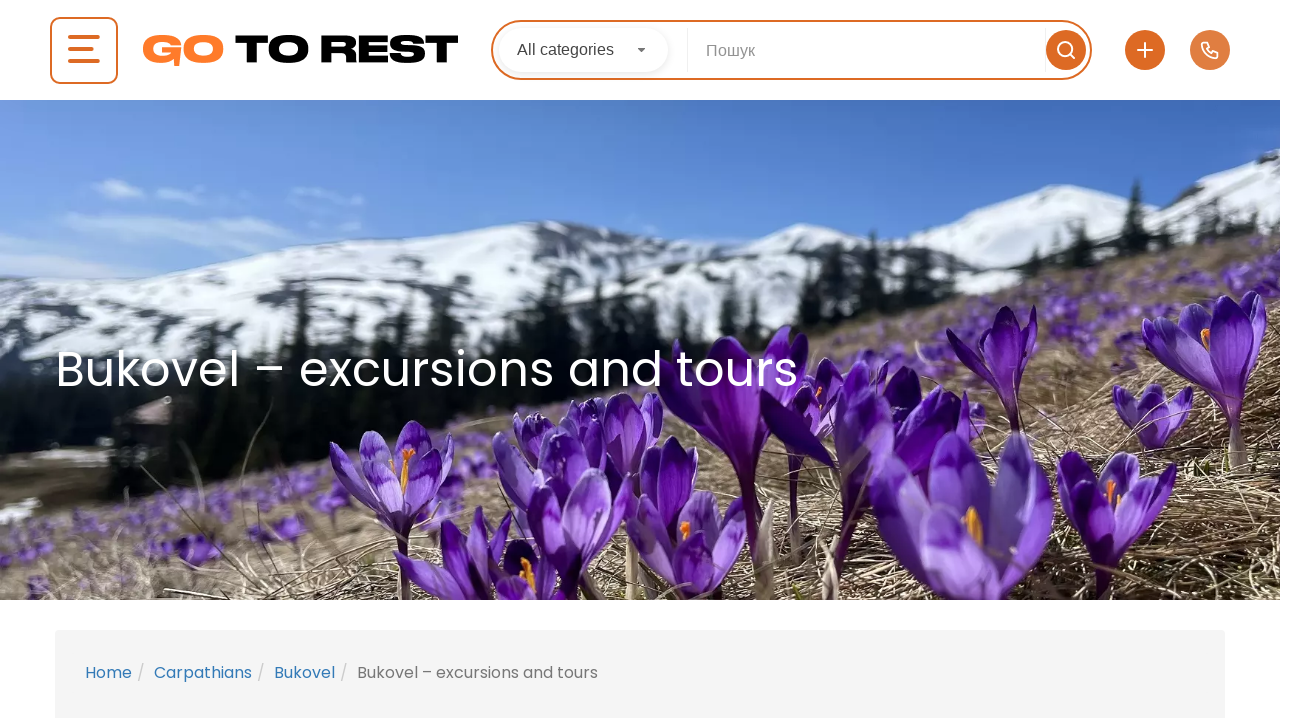

--- FILE ---
content_type: text/html; charset=UTF-8
request_url: https://go-to.rest/en/location/carpathians/bukovel/ekskursii-ta-tury/
body_size: 72646
content:
<!DOCTYPE html>
<html lang="en-US">
    <head><meta charset="UTF-8"><script>if(navigator.userAgent.match(/MSIE|Internet Explorer/i)||navigator.userAgent.match(/Trident\/7\..*?rv:11/i)){var href=document.location.href;if(!href.match(/[?&]nowprocket/)){if(href.indexOf("?")==-1){if(href.indexOf("#")==-1){document.location.href=href+"?nowprocket=1"}else{document.location.href=href.replace("#","?nowprocket=1#")}}else{if(href.indexOf("#")==-1){document.location.href=href+"&nowprocket=1"}else{document.location.href=href.replace("#","&nowprocket=1#")}}}}</script><script>class RocketLazyLoadScripts{constructor(){this.v="1.2.3",this.triggerEvents=["keydown","mousedown","mousemove","touchmove","touchstart","touchend","wheel"],this.userEventHandler=this._triggerListener.bind(this),this.touchStartHandler=this._onTouchStart.bind(this),this.touchMoveHandler=this._onTouchMove.bind(this),this.touchEndHandler=this._onTouchEnd.bind(this),this.clickHandler=this._onClick.bind(this),this.interceptedClicks=[],window.addEventListener("pageshow",t=>{this.persisted=t.persisted}),window.addEventListener("DOMContentLoaded",()=>{this._preconnect3rdParties()}),this.delayedScripts={normal:[],async:[],defer:[]},this.trash=[],this.allJQueries=[]}_addUserInteractionListener(t){if(document.hidden){t._triggerListener();return}this.triggerEvents.forEach(e=>window.addEventListener(e,t.userEventHandler,{passive:!0})),window.addEventListener("touchstart",t.touchStartHandler,{passive:!0}),window.addEventListener("mousedown",t.touchStartHandler),document.addEventListener("visibilitychange",t.userEventHandler)}_removeUserInteractionListener(){this.triggerEvents.forEach(t=>window.removeEventListener(t,this.userEventHandler,{passive:!0})),document.removeEventListener("visibilitychange",this.userEventHandler)}_onTouchStart(t){"HTML"!==t.target.tagName&&(window.addEventListener("touchend",this.touchEndHandler),window.addEventListener("mouseup",this.touchEndHandler),window.addEventListener("touchmove",this.touchMoveHandler,{passive:!0}),window.addEventListener("mousemove",this.touchMoveHandler),t.target.addEventListener("click",this.clickHandler),this._renameDOMAttribute(t.target,"onclick","rocket-onclick"),this._pendingClickStarted())}_onTouchMove(t){window.removeEventListener("touchend",this.touchEndHandler),window.removeEventListener("mouseup",this.touchEndHandler),window.removeEventListener("touchmove",this.touchMoveHandler,{passive:!0}),window.removeEventListener("mousemove",this.touchMoveHandler),t.target.removeEventListener("click",this.clickHandler),this._renameDOMAttribute(t.target,"rocket-onclick","onclick"),this._pendingClickFinished()}_onTouchEnd(t){window.removeEventListener("touchend",this.touchEndHandler),window.removeEventListener("mouseup",this.touchEndHandler),window.removeEventListener("touchmove",this.touchMoveHandler,{passive:!0}),window.removeEventListener("mousemove",this.touchMoveHandler)}_onClick(t){t.target.removeEventListener("click",this.clickHandler),this._renameDOMAttribute(t.target,"rocket-onclick","onclick"),this.interceptedClicks.push(t),t.preventDefault(),t.stopPropagation(),t.stopImmediatePropagation(),this._pendingClickFinished()}_replayClicks(){window.removeEventListener("touchstart",this.touchStartHandler,{passive:!0}),window.removeEventListener("mousedown",this.touchStartHandler),this.interceptedClicks.forEach(t=>{t.target.dispatchEvent(new MouseEvent("click",{view:t.view,bubbles:!0,cancelable:!0}))})}_waitForPendingClicks(){return new Promise(t=>{this._isClickPending?this._pendingClickFinished=t:t()})}_pendingClickStarted(){this._isClickPending=!0}_pendingClickFinished(){this._isClickPending=!1}_renameDOMAttribute(t,e,r){t.hasAttribute&&t.hasAttribute(e)&&(event.target.setAttribute(r,event.target.getAttribute(e)),event.target.removeAttribute(e))}_triggerListener(){this._removeUserInteractionListener(this),"loading"===document.readyState?document.addEventListener("DOMContentLoaded",this._loadEverythingNow.bind(this)):this._loadEverythingNow()}_preconnect3rdParties(){let t=[];document.querySelectorAll("script[type=rocketlazyloadscript]").forEach(e=>{if(e.hasAttribute("src")){let r=new URL(e.src).origin;r!==location.origin&&t.push({src:r,crossOrigin:e.crossOrigin||"module"===e.getAttribute("data-rocket-type")})}}),t=[...new Map(t.map(t=>[JSON.stringify(t),t])).values()],this._batchInjectResourceHints(t,"preconnect")}async _loadEverythingNow(){this.lastBreath=Date.now(),this._delayEventListeners(this),this._delayJQueryReady(this),this._handleDocumentWrite(),this._registerAllDelayedScripts(),this._preloadAllScripts(),await this._loadScriptsFromList(this.delayedScripts.normal),await this._loadScriptsFromList(this.delayedScripts.defer),await this._loadScriptsFromList(this.delayedScripts.async);try{await this._triggerDOMContentLoaded(),await this._triggerWindowLoad()}catch(t){console.error(t)}window.dispatchEvent(new Event("rocket-allScriptsLoaded")),this._waitForPendingClicks().then(()=>{this._replayClicks()}),this._emptyTrash()}_registerAllDelayedScripts(){document.querySelectorAll("script[type=rocketlazyloadscript]").forEach(t=>{t.hasAttribute("data-rocket-src")?t.hasAttribute("async")&&!1!==t.async?this.delayedScripts.async.push(t):t.hasAttribute("defer")&&!1!==t.defer||"module"===t.getAttribute("data-rocket-type")?this.delayedScripts.defer.push(t):this.delayedScripts.normal.push(t):this.delayedScripts.normal.push(t)})}async _transformScript(t){return new Promise((await this._littleBreath(),navigator.userAgent.indexOf("Firefox/")>0||""===navigator.vendor)?e=>{let r=document.createElement("script");[...t.attributes].forEach(t=>{let e=t.nodeName;"type"!==e&&("data-rocket-type"===e&&(e="type"),"data-rocket-src"===e&&(e="src"),r.setAttribute(e,t.nodeValue))}),t.text&&(r.text=t.text),r.hasAttribute("src")?(r.addEventListener("load",e),r.addEventListener("error",e)):(r.text=t.text,e());try{t.parentNode.replaceChild(r,t)}catch(i){e()}}:async e=>{function r(){t.setAttribute("data-rocket-status","failed"),e()}try{let i=t.getAttribute("data-rocket-type"),n=t.getAttribute("data-rocket-src");t.text,i?(t.type=i,t.removeAttribute("data-rocket-type")):t.removeAttribute("type"),t.addEventListener("load",function r(){t.setAttribute("data-rocket-status","executed"),e()}),t.addEventListener("error",r),n?(t.removeAttribute("data-rocket-src"),t.src=n):t.src="data:text/javascript;base64,"+window.btoa(unescape(encodeURIComponent(t.text)))}catch(s){r()}})}async _loadScriptsFromList(t){let e=t.shift();return e&&e.isConnected?(await this._transformScript(e),this._loadScriptsFromList(t)):Promise.resolve()}_preloadAllScripts(){this._batchInjectResourceHints([...this.delayedScripts.normal,...this.delayedScripts.defer,...this.delayedScripts.async],"preload")}_batchInjectResourceHints(t,e){var r=document.createDocumentFragment();t.forEach(t=>{let i=t.getAttribute&&t.getAttribute("data-rocket-src")||t.src;if(i){let n=document.createElement("link");n.href=i,n.rel=e,"preconnect"!==e&&(n.as="script"),t.getAttribute&&"module"===t.getAttribute("data-rocket-type")&&(n.crossOrigin=!0),t.crossOrigin&&(n.crossOrigin=t.crossOrigin),t.integrity&&(n.integrity=t.integrity),r.appendChild(n),this.trash.push(n)}}),document.head.appendChild(r)}_delayEventListeners(t){let e={};function r(t,r){!function t(r){!e[r]&&(e[r]={originalFunctions:{add:r.addEventListener,remove:r.removeEventListener},eventsToRewrite:[]},r.addEventListener=function(){arguments[0]=i(arguments[0]),e[r].originalFunctions.add.apply(r,arguments)},r.removeEventListener=function(){arguments[0]=i(arguments[0]),e[r].originalFunctions.remove.apply(r,arguments)});function i(t){return e[r].eventsToRewrite.indexOf(t)>=0?"rocket-"+t:t}}(t),e[t].eventsToRewrite.push(r)}function i(t,e){let r=t[e];Object.defineProperty(t,e,{get:()=>r||function(){},set(i){t["rocket"+e]=r=i}})}r(document,"DOMContentLoaded"),r(window,"DOMContentLoaded"),r(window,"load"),r(window,"pageshow"),r(document,"readystatechange"),i(document,"onreadystatechange"),i(window,"onload"),i(window,"onpageshow")}_delayJQueryReady(t){let e;function r(r){if(r&&r.fn&&!t.allJQueries.includes(r)){r.fn.ready=r.fn.init.prototype.ready=function(e){return t.domReadyFired?e.bind(document)(r):document.addEventListener("rocket-DOMContentLoaded",()=>e.bind(document)(r)),r([])};let i=r.fn.on;r.fn.on=r.fn.init.prototype.on=function(){if(this[0]===window){function t(t){return t.split(" ").map(t=>"load"===t||0===t.indexOf("load.")?"rocket-jquery-load":t).join(" ")}"string"==typeof arguments[0]||arguments[0]instanceof String?arguments[0]=t(arguments[0]):"object"==typeof arguments[0]&&Object.keys(arguments[0]).forEach(e=>{let r=arguments[0][e];delete arguments[0][e],arguments[0][t(e)]=r})}return i.apply(this,arguments),this},t.allJQueries.push(r)}e=r}r(window.jQuery),Object.defineProperty(window,"jQuery",{get:()=>e,set(t){r(t)}})}async _triggerDOMContentLoaded(){this.domReadyFired=!0,await this._littleBreath(),document.dispatchEvent(new Event("rocket-DOMContentLoaded")),await this._littleBreath(),window.dispatchEvent(new Event("rocket-DOMContentLoaded")),await this._littleBreath(),document.dispatchEvent(new Event("rocket-readystatechange")),await this._littleBreath(),document.rocketonreadystatechange&&document.rocketonreadystatechange()}async _triggerWindowLoad(){await this._littleBreath(),window.dispatchEvent(new Event("rocket-load")),await this._littleBreath(),window.rocketonload&&window.rocketonload(),await this._littleBreath(),this.allJQueries.forEach(t=>t(window).trigger("rocket-jquery-load")),await this._littleBreath();let t=new Event("rocket-pageshow");t.persisted=this.persisted,window.dispatchEvent(t),await this._littleBreath(),window.rocketonpageshow&&window.rocketonpageshow({persisted:this.persisted})}_handleDocumentWrite(){let t=new Map;document.write=document.writeln=function(e){let r=document.currentScript;r||console.error("WPRocket unable to document.write this: "+e);let i=document.createRange(),n=r.parentElement,s=t.get(r);void 0===s&&(s=r.nextSibling,t.set(r,s));let a=document.createDocumentFragment();i.setStart(a,0),a.appendChild(i.createContextualFragment(e)),n.insertBefore(a,s)}}async _littleBreath(){Date.now()-this.lastBreath>45&&(await this._requestAnimFrame(),this.lastBreath=Date.now())}async _requestAnimFrame(){return document.hidden?new Promise(t=>setTimeout(t)):new Promise(t=>requestAnimationFrame(t))}_emptyTrash(){this.trash.forEach(t=>t.remove())}static run(){let t=new RocketLazyLoadScripts;t._addUserInteractionListener(t)}}RocketLazyLoadScripts.run();</script>
        
        <meta name="viewport" content="width=device-width, height=device-height, initial-scale=1, maximum-scale=2, minimum-scale=1">
        <meta name="theme-color" content="#333333"/>
        <meta name="robots" content="follow"/>
        <meta http-equiv="x-ua-compatible" content="IE=edge">
                    <meta name="traveler" content="3.0.2"/>          <link rel="profile" href="https://gmpg.org/xfn/11">
        <link rel="pingback" href="https://go-to.rest/xmlrpc.php">
                <meta name='robots' content='index, follow, max-image-preview:large, max-snippet:-1, max-video-preview:-1' />
<link rel="alternate" hreflang="uk" href="https://go-to.rest/location/karpaty/bukovel/ekskursii-ta-tury/" />
<link rel="alternate" hreflang="ru" href="https://go-to.rest/ru/location/karpaty/bukovel/ekskursii-ta-tury/" />
<link rel="alternate" hreflang="en" href="https://go-to.rest/en/location/carpathians/bukovel/ekskursii-ta-tury/" />
<link rel="alternate" hreflang="de" href="https://go-to.rest/de/location/carpathians/bukovel/ekskursii-ta-tury/" />
<link rel="alternate" hreflang="x-default" href="https://go-to.rest/location/karpaty/bukovel/ekskursii-ta-tury/" />

	<!-- This site is optimized with the Yoast SEO Premium plugin v20.7 (Yoast SEO v20.7) - https://yoast.com/wordpress/plugins/seo/ -->
	<title>Excursions in Bukovel 2025: unusual tours, active rest</title>
	<meta name="description" content="The best ideas for rest in Bukovel 2025 ➦ Excursions ♦ Tours ♦ Green tourism ✅ Map of attractions 🔎 Travel routes from local experts 🔥" />
	<link rel="canonical" href="https://go-to.rest/en/location/carpathians/bukovel/ekskursii-ta-tury/" />
	<meta property="og:locale" content="en_US" />
	<meta property="og:type" content="article" />
	<meta property="og:title" content="Excursions in Bukovel 2024: unusual tours, active rest" />
	<meta property="og:description" content="The best ideas for rest in Bukovel 2024 ➦ Excursions ♦ Tours ♦ Green tourism ✅ Map of attractions 🔎 Travel routes from local experts 🔥" />
	<meta property="og:url" content="https://go-to.rest/en/location/carpathians/bukovel/ekskursii-ta-tury/" />
	<meta property="og:site_name" content="Go-To.Rest" />
	<meta property="article:publisher" content="https://www.facebook.com/GoToRest/" />
	<meta property="article:modified_time" content="2024-05-14T20:33:09+00:00" />
	<meta property="og:image" content="https://go-to.rest/wp-content/uploads/2024/01/anyconv.com__ekskursii-bukovel.webp" />
	<meta property="og:image:width" content="1920" />
	<meta property="og:image:height" content="677" />
	<meta property="og:image:type" content="image/webp" />
	<meta name="twitter:card" content="summary_large_image" />
	<meta name="twitter:title" content="Excursions in Bukovel 2024: unusual tours, active rest" />
	<meta name="twitter:description" content="The best ideas for rest in Bukovel 2024 ➦ Excursions ♦ Tours ♦ Green tourism ✅ Map of attractions 🔎 Travel routes from local experts 🔥" />
	<meta name="twitter:label1" content="Est. reading time" />
	<meta name="twitter:data1" content="12 minutes" />
	<script type="application/ld+json" class="yoast-schema-graph">{"@context":"https://schema.org","@graph":[{"@type":"WebPage","@id":"https://go-to.rest/en/location/carpathians/bukovel/ekskursii-ta-tury/","url":"https://go-to.rest/en/location/carpathians/bukovel/ekskursii-ta-tury/","name":"Excursions in Bukovel 2025: unusual tours, active rest","isPartOf":{"@id":"https://go-to.rest/en/#website"},"primaryImageOfPage":{"@id":"https://go-to.rest/en/location/carpathians/bukovel/ekskursii-ta-tury/#primaryimage"},"image":{"@id":"https://go-to.rest/en/location/carpathians/bukovel/ekskursii-ta-tury/#primaryimage"},"thumbnailUrl":"https://go-to.rest/wp-content/uploads/2024/01/anyconv.com__ekskursii-bukovel.webp","datePublished":"2024-01-11T16:50:55+00:00","dateModified":"2024-05-14T20:33:09+00:00","description":"The best ideas for rest in Bukovel 2025 ➦ Excursions ♦ Tours ♦ Green tourism ✅ Map of attractions 🔎 Travel routes from local experts 🔥","breadcrumb":{"@id":"https://go-to.rest/en/location/carpathians/bukovel/ekskursii-ta-tury/#breadcrumb"},"inLanguage":"en-US","potentialAction":[{"@type":"ReadAction","target":["https://go-to.rest/en/location/carpathians/bukovel/ekskursii-ta-tury/"]}]},{"@type":"ImageObject","inLanguage":"en-US","@id":"https://go-to.rest/en/location/carpathians/bukovel/ekskursii-ta-tury/#primaryimage","url":"https://go-to.rest/wp-content/uploads/2024/01/anyconv.com__ekskursii-bukovel.webp","contentUrl":"https://go-to.rest/wp-content/uploads/2024/01/anyconv.com__ekskursii-bukovel.webp","width":1920,"height":677,"caption":"Екскурсії Буковель"},{"@type":"BreadcrumbList","@id":"https://go-to.rest/en/location/carpathians/bukovel/ekskursii-ta-tury/#breadcrumb","itemListElement":[{"@type":"ListItem","position":1,"name":"Головна","item":"https://go-to.rest/en/"},{"@type":"ListItem","position":2,"name":"Locations","item":"https://go-to.rest/en/location/"},{"@type":"ListItem","position":3,"name":"Carpathians","item":"https://go-to.rest/en/location/carpathians/"},{"@type":"ListItem","position":4,"name":"Bukovel","item":"https://go-to.rest/en/location/carpathians/bukovel/"},{"@type":"ListItem","position":5,"name":"Bukovel &#8211; excursions and tours"}]},{"@type":"WebSite","@id":"https://go-to.rest/en/#website","url":"https://go-to.rest/en/","name":"Go-To.Rest","description":"","potentialAction":[{"@type":"SearchAction","target":{"@type":"EntryPoint","urlTemplate":"https://go-to.rest/en/?s={search_term_string}"},"query-input":"required name=search_term_string"}],"inLanguage":"en-US"}]}</script>
	<!-- / Yoast SEO Premium plugin. -->


<link rel='dns-prefetch' href='//cdnjs.cloudflare.com' />
<link rel='dns-prefetch' href='//kit.fontawesome.com' />
<link rel='dns-prefetch' href='//api.tiles.mapbox.com' />
<link rel='dns-prefetch' href='//cdn.jsdelivr.net' />
<link rel='dns-prefetch' href='//fonts.googleapis.com' />
<link rel='dns-prefetch' href='//maxst.icons8.com' />
<link rel='dns-prefetch' href='//api.mapbox.com' />
		<!-- This site uses the Google Analytics by MonsterInsights plugin v8.14.1 - Using Analytics tracking - https://www.monsterinsights.com/ -->
							<script src="//www.googletagmanager.com/gtag/js?id=G-4SNCGKPP8N"  data-cfasync="false" data-wpfc-render="false" type="text/javascript" async></script>
			<script type="rocketlazyloadscript" data-cfasync="false" data-wpfc-render="false" data-rocket-type="text/javascript">
				var mi_version = '8.14.1';
				var mi_track_user = true;
				var mi_no_track_reason = '';
				
								var disableStrs = [
										'ga-disable-G-4SNCGKPP8N',
															'ga-disable-UA-64288805-6',
									];

				/* Function to detect opted out users */
				function __gtagTrackerIsOptedOut() {
					for (var index = 0; index < disableStrs.length; index++) {
						if (document.cookie.indexOf(disableStrs[index] + '=true') > -1) {
							return true;
						}
					}

					return false;
				}

				/* Disable tracking if the opt-out cookie exists. */
				if (__gtagTrackerIsOptedOut()) {
					for (var index = 0; index < disableStrs.length; index++) {
						window[disableStrs[index]] = true;
					}
				}

				/* Opt-out function */
				function __gtagTrackerOptout() {
					for (var index = 0; index < disableStrs.length; index++) {
						document.cookie = disableStrs[index] + '=true; expires=Thu, 31 Dec 2099 23:59:59 UTC; path=/';
						window[disableStrs[index]] = true;
					}
				}

				if ('undefined' === typeof gaOptout) {
					function gaOptout() {
						__gtagTrackerOptout();
					}
				}
								window.dataLayer = window.dataLayer || [];

				window.MonsterInsightsDualTracker = {
					helpers: {},
					trackers: {},
				};
				if (mi_track_user) {
					function __gtagDataLayer() {
						dataLayer.push(arguments);
					}

					function __gtagTracker(type, name, parameters) {
						if (!parameters) {
							parameters = {};
						}

						if (parameters.send_to) {
							__gtagDataLayer.apply(null, arguments);
							return;
						}

						if (type === 'event') {
														parameters.send_to = monsterinsights_frontend.v4_id;
							var hookName = name;
							if (typeof parameters['event_category'] !== 'undefined') {
								hookName = parameters['event_category'] + ':' + name;
							}

							if (typeof MonsterInsightsDualTracker.trackers[hookName] !== 'undefined') {
								MonsterInsightsDualTracker.trackers[hookName](parameters);
							} else {
								__gtagDataLayer('event', name, parameters);
							}
							
														parameters.send_to = monsterinsights_frontend.ua;
							__gtagDataLayer(type, name, parameters);
													} else {
							__gtagDataLayer.apply(null, arguments);
						}
					}

					__gtagTracker('js', new Date());
					__gtagTracker('set', {
						'developer_id.dZGIzZG': true,
											});
										__gtagTracker('config', 'G-4SNCGKPP8N', {"allow_anchor":"true","forceSSL":"true","link_attribution":"true","logged_in":"false","page_path":location.pathname + location.search + location.hash} );
															__gtagTracker('config', 'UA-64288805-6', {"allow_anchor":"true","forceSSL":"true","link_attribution":"true","dimension1":"false","page_path":location.pathname + location.search + location.hash} );
										window.gtag = __gtagTracker;										(function () {
						/* https://developers.google.com/analytics/devguides/collection/analyticsjs/ */
						/* ga and __gaTracker compatibility shim. */
						var noopfn = function () {
							return null;
						};
						var newtracker = function () {
							return new Tracker();
						};
						var Tracker = function () {
							return null;
						};
						var p = Tracker.prototype;
						p.get = noopfn;
						p.set = noopfn;
						p.send = function () {
							var args = Array.prototype.slice.call(arguments);
							args.unshift('send');
							__gaTracker.apply(null, args);
						};
						var __gaTracker = function () {
							var len = arguments.length;
							if (len === 0) {
								return;
							}
							var f = arguments[len - 1];
							if (typeof f !== 'object' || f === null || typeof f.hitCallback !== 'function') {
								if ('send' === arguments[0]) {
									var hitConverted, hitObject = false, action;
									if ('event' === arguments[1]) {
										if ('undefined' !== typeof arguments[3]) {
											hitObject = {
												'eventAction': arguments[3],
												'eventCategory': arguments[2],
												'eventLabel': arguments[4],
												'value': arguments[5] ? arguments[5] : 1,
											}
										}
									}
									if ('pageview' === arguments[1]) {
										if ('undefined' !== typeof arguments[2]) {
											hitObject = {
												'eventAction': 'page_view',
												'page_path': arguments[2],
											}
										}
									}
									if (typeof arguments[2] === 'object') {
										hitObject = arguments[2];
									}
									if (typeof arguments[5] === 'object') {
										Object.assign(hitObject, arguments[5]);
									}
									if ('undefined' !== typeof arguments[1].hitType) {
										hitObject = arguments[1];
										if ('pageview' === hitObject.hitType) {
											hitObject.eventAction = 'page_view';
										}
									}
									if (hitObject) {
										action = 'timing' === arguments[1].hitType ? 'timing_complete' : hitObject.eventAction;
										hitConverted = mapArgs(hitObject);
										__gtagTracker('event', action, hitConverted);
									}
								}
								return;
							}

							function mapArgs(args) {
								var arg, hit = {};
								var gaMap = {
									'eventCategory': 'event_category',
									'eventAction': 'event_action',
									'eventLabel': 'event_label',
									'eventValue': 'event_value',
									'nonInteraction': 'non_interaction',
									'timingCategory': 'event_category',
									'timingVar': 'name',
									'timingValue': 'value',
									'timingLabel': 'event_label',
									'page': 'page_path',
									'location': 'page_location',
									'title': 'page_title',
								};
								for (arg in args) {
																		if (!(!args.hasOwnProperty(arg) || !gaMap.hasOwnProperty(arg))) {
										hit[gaMap[arg]] = args[arg];
									} else {
										hit[arg] = args[arg];
									}
								}
								return hit;
							}

							try {
								f.hitCallback();
							} catch (ex) {
							}
						};
						__gaTracker.create = newtracker;
						__gaTracker.getByName = newtracker;
						__gaTracker.getAll = function () {
							return [];
						};
						__gaTracker.remove = noopfn;
						__gaTracker.loaded = true;
						window['__gaTracker'] = __gaTracker;
					})();
									} else {
										console.log("");
					(function () {
						function __gtagTracker() {
							return null;
						}

						window['__gtagTracker'] = __gtagTracker;
						window['gtag'] = __gtagTracker;
					})();
									}
			</script>
				<!-- / Google Analytics by MonsterInsights -->
			<script type="rocketlazyloadscript" data-cfasync="false" data-wpfc-render="false" data-rocket-type="text/javascript">
		MonsterInsightsDualTracker.trackers['form:impression'] = function (parameters) {
			__gtagDataLayer('event', 'form_impression', {
				form_id: parameters.event_label,
				content_type: 'form',
				non_interaction: true,
				send_to: parameters.send_to,
			});
		};

		MonsterInsightsDualTracker.trackers['form:conversion'] = function (parameters) {
			__gtagDataLayer('event', 'generate_lead', {
				form_id: parameters.event_label,
				send_to: parameters.send_to,
			});
		};
	</script>
	<script type="rocketlazyloadscript" data-rocket-type="text/javascript">
window._wpemojiSettings = {"baseUrl":"https:\/\/s.w.org\/images\/core\/emoji\/14.0.0\/72x72\/","ext":".png","svgUrl":"https:\/\/s.w.org\/images\/core\/emoji\/14.0.0\/svg\/","svgExt":".svg","source":{"concatemoji":"https:\/\/go-to.rest\/wp-includes\/js\/wp-emoji-release.min.js?ver=d268fd11d09279d022af0c3ccd0baa98"}};
/*! This file is auto-generated */
!function(e,a,t){var n,r,o,i=a.createElement("canvas"),p=i.getContext&&i.getContext("2d");function s(e,t){p.clearRect(0,0,i.width,i.height),p.fillText(e,0,0);e=i.toDataURL();return p.clearRect(0,0,i.width,i.height),p.fillText(t,0,0),e===i.toDataURL()}function c(e){var t=a.createElement("script");t.src=e,t.defer=t.type="text/javascript",a.getElementsByTagName("head")[0].appendChild(t)}for(o=Array("flag","emoji"),t.supports={everything:!0,everythingExceptFlag:!0},r=0;r<o.length;r++)t.supports[o[r]]=function(e){if(p&&p.fillText)switch(p.textBaseline="top",p.font="600 32px Arial",e){case"flag":return s("\ud83c\udff3\ufe0f\u200d\u26a7\ufe0f","\ud83c\udff3\ufe0f\u200b\u26a7\ufe0f")?!1:!s("\ud83c\uddfa\ud83c\uddf3","\ud83c\uddfa\u200b\ud83c\uddf3")&&!s("\ud83c\udff4\udb40\udc67\udb40\udc62\udb40\udc65\udb40\udc6e\udb40\udc67\udb40\udc7f","\ud83c\udff4\u200b\udb40\udc67\u200b\udb40\udc62\u200b\udb40\udc65\u200b\udb40\udc6e\u200b\udb40\udc67\u200b\udb40\udc7f");case"emoji":return!s("\ud83e\udef1\ud83c\udffb\u200d\ud83e\udef2\ud83c\udfff","\ud83e\udef1\ud83c\udffb\u200b\ud83e\udef2\ud83c\udfff")}return!1}(o[r]),t.supports.everything=t.supports.everything&&t.supports[o[r]],"flag"!==o[r]&&(t.supports.everythingExceptFlag=t.supports.everythingExceptFlag&&t.supports[o[r]]);t.supports.everythingExceptFlag=t.supports.everythingExceptFlag&&!t.supports.flag,t.DOMReady=!1,t.readyCallback=function(){t.DOMReady=!0},t.supports.everything||(n=function(){t.readyCallback()},a.addEventListener?(a.addEventListener("DOMContentLoaded",n,!1),e.addEventListener("load",n,!1)):(e.attachEvent("onload",n),a.attachEvent("onreadystatechange",function(){"complete"===a.readyState&&t.readyCallback()})),(e=t.source||{}).concatemoji?c(e.concatemoji):e.wpemoji&&e.twemoji&&(c(e.twemoji),c(e.wpemoji)))}(window,document,window._wpemojiSettings);
</script>
<style type="text/css">
img.wp-smiley,
img.emoji {
	display: inline !important;
	border: none !important;
	box-shadow: none !important;
	height: 1em !important;
	width: 1em !important;
	margin: 0 0.07em !important;
	vertical-align: -0.1em !important;
	background: none !important;
	padding: 0 !important;
}
</style>
	<link data-minify="1" rel='stylesheet' id='pt-cv-public-style-css' href='https://go-to.rest/wp-content/cache/min/1/wp-content/plugins/content-views-query-and-display-post-page/public/assets/css/cv.css?ver=1768553980' type='text/css' media='all' />
<link rel='stylesheet' id='pt-cv-public-pro-style-css' href='https://go-to.rest/wp-content/plugins/pt-content-views-pro/public/assets/css/cvpro.min.css?ver=5.10' type='text/css' media='all' />
<link data-minify="1" rel='stylesheet' id='custom-css' href='https://go-to.rest/wp-content/cache/min/1/wp-content/themes/traveler-child-main/css/custom.css?ver=1768553980' type='text/css' media='all' />
<link data-minify="1" rel='stylesheet' id='td-theme-child-css' href='https://go-to.rest/wp-content/cache/min/1/wp-content/themes/traveler/style.css?ver=1768553980' type='text/css' media='all' />
<link data-minify="1" rel='stylesheet' id='search-theme-child-css' href='https://go-to.rest/wp-content/cache/min/1/wp-content/themes/traveler-child-main/css/quick-search.css?ver=1768553980' type='text/css' media='all' />
<link data-minify="1" rel='stylesheet' id='btheader-css-css' href='https://go-to.rest/wp-content/cache/min/1/ajax/libs/jqueryui/1.13.2/themes/base/jquery-ui.min.css?ver=1768553980' type='text/css' media='all' />
<link data-minify="1" rel='stylesheet' id='add-object-popup-css' href='https://go-to.rest/wp-content/cache/min/1/wp-content/themes/traveler-child-main/css/add-object-popup.css?ver=1768553981' type='text/css' media='all' />
<style id="st-google-fonts-css" media="all">/* devanagari */
@font-face {
  font-family: 'Poppins';
  font-style: normal;
  font-weight: 300;
  font-display: swap;
  src: url(/fonts.gstatic.com/s/poppins/v24/pxiByp8kv8JHgFVrLDz8Z11lFd2JQEl8qw.woff2) format('woff2');
  unicode-range: U+0900-097F, U+1CD0-1CF9, U+200C-200D, U+20A8, U+20B9, U+20F0, U+25CC, U+A830-A839, U+A8E0-A8FF, U+11B00-11B09;
}
/* latin-ext */
@font-face {
  font-family: 'Poppins';
  font-style: normal;
  font-weight: 300;
  font-display: swap;
  src: url(/fonts.gstatic.com/s/poppins/v24/pxiByp8kv8JHgFVrLDz8Z1JlFd2JQEl8qw.woff2) format('woff2');
  unicode-range: U+0100-02BA, U+02BD-02C5, U+02C7-02CC, U+02CE-02D7, U+02DD-02FF, U+0304, U+0308, U+0329, U+1D00-1DBF, U+1E00-1E9F, U+1EF2-1EFF, U+2020, U+20A0-20AB, U+20AD-20C0, U+2113, U+2C60-2C7F, U+A720-A7FF;
}
/* latin */
@font-face {
  font-family: 'Poppins';
  font-style: normal;
  font-weight: 300;
  font-display: swap;
  src: url(/fonts.gstatic.com/s/poppins/v24/pxiByp8kv8JHgFVrLDz8Z1xlFd2JQEk.woff2) format('woff2');
  unicode-range: U+0000-00FF, U+0131, U+0152-0153, U+02BB-02BC, U+02C6, U+02DA, U+02DC, U+0304, U+0308, U+0329, U+2000-206F, U+20AC, U+2122, U+2191, U+2193, U+2212, U+2215, U+FEFF, U+FFFD;
}
</style>
<link rel='stylesheet' id='wp-block-library-css' href='https://go-to.rest/wp-includes/css/dist/block-library/style.min.css?ver=d268fd11d09279d022af0c3ccd0baa98' type='text/css' media='all' />
<link rel='stylesheet' id='classic-theme-styles-css' href='https://go-to.rest/wp-includes/css/classic-themes.min.css?ver=d268fd11d09279d022af0c3ccd0baa98' type='text/css' media='all' />
<style id='global-styles-inline-css' type='text/css'>
body{--wp--preset--color--black: #000000;--wp--preset--color--cyan-bluish-gray: #abb8c3;--wp--preset--color--white: #ffffff;--wp--preset--color--pale-pink: #f78da7;--wp--preset--color--vivid-red: #cf2e2e;--wp--preset--color--luminous-vivid-orange: #ff6900;--wp--preset--color--luminous-vivid-amber: #fcb900;--wp--preset--color--light-green-cyan: #7bdcb5;--wp--preset--color--vivid-green-cyan: #00d084;--wp--preset--color--pale-cyan-blue: #8ed1fc;--wp--preset--color--vivid-cyan-blue: #0693e3;--wp--preset--color--vivid-purple: #9b51e0;--wp--preset--gradient--vivid-cyan-blue-to-vivid-purple: linear-gradient(135deg,rgba(6,147,227,1) 0%,rgb(155,81,224) 100%);--wp--preset--gradient--light-green-cyan-to-vivid-green-cyan: linear-gradient(135deg,rgb(122,220,180) 0%,rgb(0,208,130) 100%);--wp--preset--gradient--luminous-vivid-amber-to-luminous-vivid-orange: linear-gradient(135deg,rgba(252,185,0,1) 0%,rgba(255,105,0,1) 100%);--wp--preset--gradient--luminous-vivid-orange-to-vivid-red: linear-gradient(135deg,rgba(255,105,0,1) 0%,rgb(207,46,46) 100%);--wp--preset--gradient--very-light-gray-to-cyan-bluish-gray: linear-gradient(135deg,rgb(238,238,238) 0%,rgb(169,184,195) 100%);--wp--preset--gradient--cool-to-warm-spectrum: linear-gradient(135deg,rgb(74,234,220) 0%,rgb(151,120,209) 20%,rgb(207,42,186) 40%,rgb(238,44,130) 60%,rgb(251,105,98) 80%,rgb(254,248,76) 100%);--wp--preset--gradient--blush-light-purple: linear-gradient(135deg,rgb(255,206,236) 0%,rgb(152,150,240) 100%);--wp--preset--gradient--blush-bordeaux: linear-gradient(135deg,rgb(254,205,165) 0%,rgb(254,45,45) 50%,rgb(107,0,62) 100%);--wp--preset--gradient--luminous-dusk: linear-gradient(135deg,rgb(255,203,112) 0%,rgb(199,81,192) 50%,rgb(65,88,208) 100%);--wp--preset--gradient--pale-ocean: linear-gradient(135deg,rgb(255,245,203) 0%,rgb(182,227,212) 50%,rgb(51,167,181) 100%);--wp--preset--gradient--electric-grass: linear-gradient(135deg,rgb(202,248,128) 0%,rgb(113,206,126) 100%);--wp--preset--gradient--midnight: linear-gradient(135deg,rgb(2,3,129) 0%,rgb(40,116,252) 100%);--wp--preset--duotone--dark-grayscale: url('#wp-duotone-dark-grayscale');--wp--preset--duotone--grayscale: url('#wp-duotone-grayscale');--wp--preset--duotone--purple-yellow: url('#wp-duotone-purple-yellow');--wp--preset--duotone--blue-red: url('#wp-duotone-blue-red');--wp--preset--duotone--midnight: url('#wp-duotone-midnight');--wp--preset--duotone--magenta-yellow: url('#wp-duotone-magenta-yellow');--wp--preset--duotone--purple-green: url('#wp-duotone-purple-green');--wp--preset--duotone--blue-orange: url('#wp-duotone-blue-orange');--wp--preset--font-size--small: 13px;--wp--preset--font-size--medium: 20px;--wp--preset--font-size--large: 36px;--wp--preset--font-size--x-large: 42px;--wp--preset--spacing--20: 0.44rem;--wp--preset--spacing--30: 0.67rem;--wp--preset--spacing--40: 1rem;--wp--preset--spacing--50: 1.5rem;--wp--preset--spacing--60: 2.25rem;--wp--preset--spacing--70: 3.38rem;--wp--preset--spacing--80: 5.06rem;--wp--preset--shadow--natural: 6px 6px 9px rgba(0, 0, 0, 0.2);--wp--preset--shadow--deep: 12px 12px 50px rgba(0, 0, 0, 0.4);--wp--preset--shadow--sharp: 6px 6px 0px rgba(0, 0, 0, 0.2);--wp--preset--shadow--outlined: 6px 6px 0px -3px rgba(255, 255, 255, 1), 6px 6px rgba(0, 0, 0, 1);--wp--preset--shadow--crisp: 6px 6px 0px rgba(0, 0, 0, 1);}:where(.is-layout-flex){gap: 0.5em;}body .is-layout-flow > .alignleft{float: left;margin-inline-start: 0;margin-inline-end: 2em;}body .is-layout-flow > .alignright{float: right;margin-inline-start: 2em;margin-inline-end: 0;}body .is-layout-flow > .aligncenter{margin-left: auto !important;margin-right: auto !important;}body .is-layout-constrained > .alignleft{float: left;margin-inline-start: 0;margin-inline-end: 2em;}body .is-layout-constrained > .alignright{float: right;margin-inline-start: 2em;margin-inline-end: 0;}body .is-layout-constrained > .aligncenter{margin-left: auto !important;margin-right: auto !important;}body .is-layout-constrained > :where(:not(.alignleft):not(.alignright):not(.alignfull)){max-width: var(--wp--style--global--content-size);margin-left: auto !important;margin-right: auto !important;}body .is-layout-constrained > .alignwide{max-width: var(--wp--style--global--wide-size);}body .is-layout-flex{display: flex;}body .is-layout-flex{flex-wrap: wrap;align-items: center;}body .is-layout-flex > *{margin: 0;}:where(.wp-block-columns.is-layout-flex){gap: 2em;}.has-black-color{color: var(--wp--preset--color--black) !important;}.has-cyan-bluish-gray-color{color: var(--wp--preset--color--cyan-bluish-gray) !important;}.has-white-color{color: var(--wp--preset--color--white) !important;}.has-pale-pink-color{color: var(--wp--preset--color--pale-pink) !important;}.has-vivid-red-color{color: var(--wp--preset--color--vivid-red) !important;}.has-luminous-vivid-orange-color{color: var(--wp--preset--color--luminous-vivid-orange) !important;}.has-luminous-vivid-amber-color{color: var(--wp--preset--color--luminous-vivid-amber) !important;}.has-light-green-cyan-color{color: var(--wp--preset--color--light-green-cyan) !important;}.has-vivid-green-cyan-color{color: var(--wp--preset--color--vivid-green-cyan) !important;}.has-pale-cyan-blue-color{color: var(--wp--preset--color--pale-cyan-blue) !important;}.has-vivid-cyan-blue-color{color: var(--wp--preset--color--vivid-cyan-blue) !important;}.has-vivid-purple-color{color: var(--wp--preset--color--vivid-purple) !important;}.has-black-background-color{background-color: var(--wp--preset--color--black) !important;}.has-cyan-bluish-gray-background-color{background-color: var(--wp--preset--color--cyan-bluish-gray) !important;}.has-white-background-color{background-color: var(--wp--preset--color--white) !important;}.has-pale-pink-background-color{background-color: var(--wp--preset--color--pale-pink) !important;}.has-vivid-red-background-color{background-color: var(--wp--preset--color--vivid-red) !important;}.has-luminous-vivid-orange-background-color{background-color: var(--wp--preset--color--luminous-vivid-orange) !important;}.has-luminous-vivid-amber-background-color{background-color: var(--wp--preset--color--luminous-vivid-amber) !important;}.has-light-green-cyan-background-color{background-color: var(--wp--preset--color--light-green-cyan) !important;}.has-vivid-green-cyan-background-color{background-color: var(--wp--preset--color--vivid-green-cyan) !important;}.has-pale-cyan-blue-background-color{background-color: var(--wp--preset--color--pale-cyan-blue) !important;}.has-vivid-cyan-blue-background-color{background-color: var(--wp--preset--color--vivid-cyan-blue) !important;}.has-vivid-purple-background-color{background-color: var(--wp--preset--color--vivid-purple) !important;}.has-black-border-color{border-color: var(--wp--preset--color--black) !important;}.has-cyan-bluish-gray-border-color{border-color: var(--wp--preset--color--cyan-bluish-gray) !important;}.has-white-border-color{border-color: var(--wp--preset--color--white) !important;}.has-pale-pink-border-color{border-color: var(--wp--preset--color--pale-pink) !important;}.has-vivid-red-border-color{border-color: var(--wp--preset--color--vivid-red) !important;}.has-luminous-vivid-orange-border-color{border-color: var(--wp--preset--color--luminous-vivid-orange) !important;}.has-luminous-vivid-amber-border-color{border-color: var(--wp--preset--color--luminous-vivid-amber) !important;}.has-light-green-cyan-border-color{border-color: var(--wp--preset--color--light-green-cyan) !important;}.has-vivid-green-cyan-border-color{border-color: var(--wp--preset--color--vivid-green-cyan) !important;}.has-pale-cyan-blue-border-color{border-color: var(--wp--preset--color--pale-cyan-blue) !important;}.has-vivid-cyan-blue-border-color{border-color: var(--wp--preset--color--vivid-cyan-blue) !important;}.has-vivid-purple-border-color{border-color: var(--wp--preset--color--vivid-purple) !important;}.has-vivid-cyan-blue-to-vivid-purple-gradient-background{background: var(--wp--preset--gradient--vivid-cyan-blue-to-vivid-purple) !important;}.has-light-green-cyan-to-vivid-green-cyan-gradient-background{background: var(--wp--preset--gradient--light-green-cyan-to-vivid-green-cyan) !important;}.has-luminous-vivid-amber-to-luminous-vivid-orange-gradient-background{background: var(--wp--preset--gradient--luminous-vivid-amber-to-luminous-vivid-orange) !important;}.has-luminous-vivid-orange-to-vivid-red-gradient-background{background: var(--wp--preset--gradient--luminous-vivid-orange-to-vivid-red) !important;}.has-very-light-gray-to-cyan-bluish-gray-gradient-background{background: var(--wp--preset--gradient--very-light-gray-to-cyan-bluish-gray) !important;}.has-cool-to-warm-spectrum-gradient-background{background: var(--wp--preset--gradient--cool-to-warm-spectrum) !important;}.has-blush-light-purple-gradient-background{background: var(--wp--preset--gradient--blush-light-purple) !important;}.has-blush-bordeaux-gradient-background{background: var(--wp--preset--gradient--blush-bordeaux) !important;}.has-luminous-dusk-gradient-background{background: var(--wp--preset--gradient--luminous-dusk) !important;}.has-pale-ocean-gradient-background{background: var(--wp--preset--gradient--pale-ocean) !important;}.has-electric-grass-gradient-background{background: var(--wp--preset--gradient--electric-grass) !important;}.has-midnight-gradient-background{background: var(--wp--preset--gradient--midnight) !important;}.has-small-font-size{font-size: var(--wp--preset--font-size--small) !important;}.has-medium-font-size{font-size: var(--wp--preset--font-size--medium) !important;}.has-large-font-size{font-size: var(--wp--preset--font-size--large) !important;}.has-x-large-font-size{font-size: var(--wp--preset--font-size--x-large) !important;}
.wp-block-navigation a:where(:not(.wp-element-button)){color: inherit;}
:where(.wp-block-columns.is-layout-flex){gap: 2em;}
.wp-block-pullquote{font-size: 1.5em;line-height: 1.6;}
</style>
<link data-minify="1" rel='stylesheet' id='wpml-blocks-css' href='https://go-to.rest/wp-content/cache/min/1/wp-content/plugins/sitepress-multilingual-cms/dist/css/blocks/styles.css?ver=1768553981' type='text/css' media='all' />
<link data-minify="1" rel='stylesheet' id='contact-form-7-css' href='https://go-to.rest/wp-content/cache/min/1/wp-content/plugins/contact-form-7/includes/css/styles.css?ver=1768553981' type='text/css' media='all' />
<link data-minify="1" rel='stylesheet' id='mapsmarkerpro-css' href='https://go-to.rest/wp-content/cache/min/1/wp-content/plugins/maps-marker-pro/css/mapsmarkerpro.css?ver=1768553981' type='text/css' media='all' />
<link data-minify="1" rel='stylesheet' id='dashicons-css' href='https://go-to.rest/wp-content/cache/min/1/wp-includes/css/dashicons.min.css?ver=1768553981' type='text/css' media='all' />
<link rel='stylesheet' id='wpml-legacy-dropdown-0-css' href='//go-to.rest/wp-content/plugins/sitepress-multilingual-cms/templates/language-switchers/legacy-dropdown/style.min.css?ver=1' type='text/css' media='all' />
<link data-minify="1" rel='stylesheet' id='cms-navigation-style-base-css' href='https://go-to.rest/wp-content/cache/min/1/wp-content/plugins/wpml-cms-nav/res/css/cms-navigation-base.css?ver=1768553981' type='text/css' media='screen' />
<link data-minify="1" rel='stylesheet' id='cms-navigation-style-css' href='https://go-to.rest/wp-content/cache/min/1/wp-content/plugins/wpml-cms-nav/res/css/cms-navigation.css?ver=1768553981' type='text/css' media='screen' />
<style id="google-font-css-css" media="all">/* devanagari */
@font-face {
  font-family: 'Poppins';
  font-style: normal;
  font-weight: 400;
  font-display: swap;
  src: url(/fonts.gstatic.com/s/poppins/v24/pxiEyp8kv8JHgFVrJJbecnFHGPezSQ.woff2) format('woff2');
  unicode-range: U+0900-097F, U+1CD0-1CF9, U+200C-200D, U+20A8, U+20B9, U+20F0, U+25CC, U+A830-A839, U+A8E0-A8FF, U+11B00-11B09;
}
/* latin-ext */
@font-face {
  font-family: 'Poppins';
  font-style: normal;
  font-weight: 400;
  font-display: swap;
  src: url(/fonts.gstatic.com/s/poppins/v24/pxiEyp8kv8JHgFVrJJnecnFHGPezSQ.woff2) format('woff2');
  unicode-range: U+0100-02BA, U+02BD-02C5, U+02C7-02CC, U+02CE-02D7, U+02DD-02FF, U+0304, U+0308, U+0329, U+1D00-1DBF, U+1E00-1E9F, U+1EF2-1EFF, U+2020, U+20A0-20AB, U+20AD-20C0, U+2113, U+2C60-2C7F, U+A720-A7FF;
}
/* latin */
@font-face {
  font-family: 'Poppins';
  font-style: normal;
  font-weight: 400;
  font-display: swap;
  src: url(/fonts.gstatic.com/s/poppins/v24/pxiEyp8kv8JHgFVrJJfecnFHGPc.woff2) format('woff2');
  unicode-range: U+0000-00FF, U+0131, U+0152-0153, U+02BB-02BC, U+02C6, U+02DA, U+02DC, U+0304, U+0308, U+0329, U+2000-206F, U+20AC, U+2122, U+2191, U+2193, U+2212, U+2215, U+FEFF, U+FFFD;
}
/* devanagari */
@font-face {
  font-family: 'Poppins';
  font-style: normal;
  font-weight: 500;
  font-display: swap;
  src: url(/fonts.gstatic.com/s/poppins/v24/pxiByp8kv8JHgFVrLGT9Z11lFd2JQEl8qw.woff2) format('woff2');
  unicode-range: U+0900-097F, U+1CD0-1CF9, U+200C-200D, U+20A8, U+20B9, U+20F0, U+25CC, U+A830-A839, U+A8E0-A8FF, U+11B00-11B09;
}
/* latin-ext */
@font-face {
  font-family: 'Poppins';
  font-style: normal;
  font-weight: 500;
  font-display: swap;
  src: url(/fonts.gstatic.com/s/poppins/v24/pxiByp8kv8JHgFVrLGT9Z1JlFd2JQEl8qw.woff2) format('woff2');
  unicode-range: U+0100-02BA, U+02BD-02C5, U+02C7-02CC, U+02CE-02D7, U+02DD-02FF, U+0304, U+0308, U+0329, U+1D00-1DBF, U+1E00-1E9F, U+1EF2-1EFF, U+2020, U+20A0-20AB, U+20AD-20C0, U+2113, U+2C60-2C7F, U+A720-A7FF;
}
/* latin */
@font-face {
  font-family: 'Poppins';
  font-style: normal;
  font-weight: 500;
  font-display: swap;
  src: url(/fonts.gstatic.com/s/poppins/v24/pxiByp8kv8JHgFVrLGT9Z1xlFd2JQEk.woff2) format('woff2');
  unicode-range: U+0000-00FF, U+0131, U+0152-0153, U+02BB-02BC, U+02C6, U+02DA, U+02DC, U+0304, U+0308, U+0329, U+2000-206F, U+20AC, U+2122, U+2191, U+2193, U+2212, U+2215, U+FEFF, U+FFFD;
}
/* devanagari */
@font-face {
  font-family: 'Poppins';
  font-style: normal;
  font-weight: 600;
  font-display: swap;
  src: url(/fonts.gstatic.com/s/poppins/v24/pxiByp8kv8JHgFVrLEj6Z11lFd2JQEl8qw.woff2) format('woff2');
  unicode-range: U+0900-097F, U+1CD0-1CF9, U+200C-200D, U+20A8, U+20B9, U+20F0, U+25CC, U+A830-A839, U+A8E0-A8FF, U+11B00-11B09;
}
/* latin-ext */
@font-face {
  font-family: 'Poppins';
  font-style: normal;
  font-weight: 600;
  font-display: swap;
  src: url(/fonts.gstatic.com/s/poppins/v24/pxiByp8kv8JHgFVrLEj6Z1JlFd2JQEl8qw.woff2) format('woff2');
  unicode-range: U+0100-02BA, U+02BD-02C5, U+02C7-02CC, U+02CE-02D7, U+02DD-02FF, U+0304, U+0308, U+0329, U+1D00-1DBF, U+1E00-1E9F, U+1EF2-1EFF, U+2020, U+20A0-20AB, U+20AD-20C0, U+2113, U+2C60-2C7F, U+A720-A7FF;
}
/* latin */
@font-face {
  font-family: 'Poppins';
  font-style: normal;
  font-weight: 600;
  font-display: swap;
  src: url(/fonts.gstatic.com/s/poppins/v24/pxiByp8kv8JHgFVrLEj6Z1xlFd2JQEk.woff2) format('woff2');
  unicode-range: U+0000-00FF, U+0131, U+0152-0153, U+02BB-02BC, U+02C6, U+02DA, U+02DC, U+0304, U+0308, U+0329, U+2000-206F, U+20AC, U+2122, U+2191, U+2193, U+2212, U+2215, U+FEFF, U+FFFD;
}
</style>
<link data-minify="1" rel='stylesheet' id='bootstrap-css-css' href='https://go-to.rest/wp-content/cache/min/1/wp-content/themes/traveler/v2/css/bootstrap.min.css?ver=1768553981' type='text/css' media='all' />
<link data-minify="1" rel='stylesheet' id='helpers-css-css' href='https://go-to.rest/wp-content/cache/min/1/wp-content/themes/traveler/v2/css/helpers.css?ver=1768553981' type='text/css' media='all' />
<link data-minify="1" rel='stylesheet' id='font-awesome-css-css' href='https://go-to.rest/wp-content/cache/min/1/wp-content/themes/traveler/v2/css/font-awesome.min.css?ver=1768553981' type='text/css' media='all' />
<link data-minify="1" rel='stylesheet' id='fotorama-css-css' href='https://go-to.rest/wp-content/cache/min/1/wp-content/themes/traveler/v2/js/fotorama/fotorama.css?ver=1768553981' type='text/css' media='all' />
<link data-minify="1" rel='stylesheet' id='rangeSlider-css-css' href='https://go-to.rest/wp-content/cache/min/1/wp-content/themes/traveler/v2/js/ion.rangeSlider/css/ion.rangeSlider.css?ver=1768553981' type='text/css' media='all' />
<link data-minify="1" rel='stylesheet' id='rangeSlider-skinHTML5-css-css' href='https://go-to.rest/wp-content/cache/min/1/wp-content/themes/traveler/v2/js/ion.rangeSlider/css/ion.rangeSlider.skinHTML5.css?ver=1768553981' type='text/css' media='all' />
<link data-minify="1" rel='stylesheet' id='daterangepicker-css-css' href='https://go-to.rest/wp-content/cache/min/1/wp-content/themes/traveler/v2/js/daterangepicker/daterangepicker.css?ver=1768553981' type='text/css' media='all' />
<link data-minify="1" rel='stylesheet' id='awesome-line-awesome-css-css' href='https://go-to.rest/wp-content/cache/min/1/vue-static/landings/line-awesome/line-awesome/1.1.0/css/line-awesome.min.css?ver=1768553981' type='text/css' media='all' />
<link data-minify="1" rel='stylesheet' id='sweetalert2-css-css' href='https://go-to.rest/wp-content/cache/min/1/wp-content/themes/traveler/v2/css/sweetalert2.css?ver=1768553981' type='text/css' media='all' />
<link rel='stylesheet' id='select2.min-css-css' href='https://go-to.rest/wp-content/themes/traveler/v2/css/select2.min.css?ver=d268fd11d09279d022af0c3ccd0baa98' type='text/css' media='all' />
<link data-minify="1" rel='stylesheet' id='flickity-css-css' href='https://go-to.rest/wp-content/cache/min/1/wp-content/themes/traveler/v2/css/flickity.css?ver=1768553981' type='text/css' media='all' />
<link data-minify="1" rel='stylesheet' id='magnific-css-css' href='https://go-to.rest/wp-content/cache/min/1/wp-content/themes/traveler/v2/js/magnific-popup/magnific-popup.css?ver=1768553981' type='text/css' media='all' />
<link rel='stylesheet' id='owlcarousel-css-css' href='https://go-to.rest/wp-content/themes/traveler/v2/js/owlcarousel/assets/owl.carousel.min.css?ver=d268fd11d09279d022af0c3ccd0baa98' type='text/css' media='all' />
<link data-minify="1" rel='stylesheet' id='st-style-css-css' href='https://go-to.rest/wp-content/cache/min/1/wp-content/themes/traveler/v2/css/style.css?ver=1768553981' type='text/css' media='all' />
<link data-minify="1" rel='stylesheet' id='affilate-css-css' href='https://go-to.rest/wp-content/cache/min/1/wp-content/themes/traveler/v2/css/affilate.css?ver=1768553981' type='text/css' media='all' />
<link data-minify="1" rel='stylesheet' id='affilate-h-css-css' href='https://go-to.rest/wp-content/cache/min/1/wp-content/themes/traveler/v2/css/affilate-h.css?ver=1768553981' type='text/css' media='all' />
<link data-minify="1" rel='stylesheet' id='search-result-css-css' href='https://go-to.rest/wp-content/cache/min/1/wp-content/themes/traveler/v2/css/search_result.css?ver=1768553981' type='text/css' media='all' />
<link data-minify="1" rel='stylesheet' id='st-fix-safari-css-css' href='https://go-to.rest/wp-content/cache/min/1/wp-content/themes/traveler/v2/css/fsafari.css?ver=1768553981' type='text/css' media='all' />
<link data-minify="1" rel='stylesheet' id='checkout-css-css' href='https://go-to.rest/wp-content/cache/min/1/wp-content/themes/traveler/v2/css/checkout.css?ver=1768553981' type='text/css' media='all' />
<link data-minify="1" rel='stylesheet' id='partner-page-css-css' href='https://go-to.rest/wp-content/cache/min/1/wp-content/themes/traveler/v2/css/partner_page.css?ver=1768553981' type='text/css' media='all' />
<link data-minify="1" rel='stylesheet' id='responsive-css-css' href='https://go-to.rest/wp-content/cache/min/1/wp-content/themes/traveler/v2/css/responsive.css?ver=1768553981' type='text/css' media='all' />
<link data-minify="1" rel='stylesheet' id='mCustomScrollbar-css-css' href='https://go-to.rest/wp-content/cache/min/1/jquery.mcustomscrollbar/3.1.3/jquery.mCustomScrollbar.min.css?ver=1768553981' type='text/css' media='all' />
<link data-minify="1" rel='stylesheet' id='single-tour-css' href='https://go-to.rest/wp-content/cache/min/1/wp-content/themes/traveler/v2/css/sin-tour.css?ver=1768553981' type='text/css' media='all' />
<link data-minify="1" rel='stylesheet' id='enquire-css-css' href='https://go-to.rest/wp-content/cache/min/1/wp-content/themes/traveler/v2/css/enquire.css?ver=1768553981' type='text/css' media='all' />
<link data-minify="1" rel='stylesheet' id='location-css-css' href='https://go-to.rest/wp-content/cache/min/1/wp-content/themes/traveler/v2/css/location.css?ver=1768554044' type='text/css' media='all' />
<link data-minify="1" rel='stylesheet' id='mapbox-css-css' href='https://go-to.rest/wp-content/cache/min/1/mapbox-gl-js/v1.6.0/mapbox-gl.css?ver=1768553981' type='text/css' media='all' />
<link data-minify="1" rel='stylesheet' id='mapbox-css-api-css' href='https://go-to.rest/wp-content/cache/min/1/mapbox-gl-js/v1.12.0/mapbox-gl.css?ver=1768553981' type='text/css' media='all' />
<link data-minify="1" rel='stylesheet' id='mapbox-custom-css-css' href='https://go-to.rest/wp-content/cache/min/1/wp-content/themes/traveler/v2/css/mapbox-custom.css?ver=1768553981' type='text/css' media='all' />
<link data-minify="1" rel='stylesheet' id='js_composer_front-css' href='https://go-to.rest/wp-content/cache/min/1/wp-content/plugins/js_composer/assets/css/js_composer.min.css?ver=1768553981' type='text/css' media='all' />
<link rel='stylesheet' id='vc_animate-css-css' href='https://go-to.rest/wp-content/plugins/js_composer/assets/lib/bower/animate-css/animate.min.css?ver=6.6.0' type='text/css' media='all' />
<link rel='stylesheet' id='vc_tta_style-css' href='https://go-to.rest/wp-content/plugins/js_composer/assets/css/js_composer_tta.min.css?ver=6.6.0' type='text/css' media='all' />
<link rel='stylesheet' id='vc_font_awesome_5_shims-css' href='https://go-to.rest/wp-content/plugins/js_composer/assets/lib/bower/font-awesome/css/v4-shims.min.css?ver=6.6.0' type='text/css' media='all' />
<link data-minify="1" rel='stylesheet' id='vc_font_awesome_5-css' href='https://go-to.rest/wp-content/cache/min/1/wp-content/plugins/js_composer/assets/lib/bower/font-awesome/css/all.min.css?ver=1768554044' type='text/css' media='all' />
<link data-minify="1" rel='stylesheet' id='fixedtoc-style-css' href='https://go-to.rest/wp-content/cache/min/1/wp-content/plugins/fixed-toc/frontend/assets/css/ftoc.min.css?ver=1768554044' type='text/css' media='all' />
<style id='fixedtoc-style-inline-css' type='text/css'>
.ftwp-in-post#ftwp-container-outer { height: auto; } #ftwp-container.ftwp-wrap #ftwp-contents { width: auto; height: auto; } .ftwp-in-post#ftwp-container-outer #ftwp-contents { height: auto; } .ftwp-in-post#ftwp-container-outer.ftwp-float-none #ftwp-contents { width: auto; } #ftwp-container.ftwp-wrap #ftwp-trigger { width: 47px; height: 47px; font-size: 28.2px; } #ftwp-container #ftwp-trigger.ftwp-border-thin { font-size: 27.7px; } #ftwp-container.ftwp-wrap #ftwp-header { font-size: 22px; font-family: inherit; } #ftwp-container.ftwp-wrap #ftwp-header-title { font-weight: bold; } #ftwp-container.ftwp-wrap #ftwp-list { font-size: 18px; font-family: inherit; } #ftwp-container #ftwp-list.ftwp-liststyle-decimal .ftwp-anchor::before { font-size: 18px; } #ftwp-container #ftwp-list.ftwp-strong-first>.ftwp-item>.ftwp-anchor .ftwp-text { font-size: 19.8px; } #ftwp-container #ftwp-list.ftwp-strong-first.ftwp-liststyle-decimal>.ftwp-item>.ftwp-anchor::before { font-size: 19.8px; } #ftwp-container.ftwp-wrap #ftwp-trigger { color: #333; background: rgba(255,255,255,0.95); } #ftwp-container.ftwp-wrap #ftwp-trigger { border-color: rgba(51,51,51,0.95); } #ftwp-container.ftwp-wrap #ftwp-header { color: #333; background: rgba(255,255,255,0.95); } #ftwp-container.ftwp-wrap #ftwp-contents:hover #ftwp-header { background: #ffffff; } #ftwp-container.ftwp-wrap #ftwp-list { color: #333; background: rgba(255,255,255,0.95); } #ftwp-container.ftwp-wrap #ftwp-contents:hover #ftwp-list { background: #ffffff; } #ftwp-container.ftwp-wrap #ftwp-list .ftwp-anchor:hover { color: #5191fa; } #ftwp-container.ftwp-wrap #ftwp-list .ftwp-anchor:focus, #ftwp-container.ftwp-wrap #ftwp-list .ftwp-active, #ftwp-container.ftwp-wrap #ftwp-list .ftwp-active:hover { color: #fff; } #ftwp-container.ftwp-wrap #ftwp-list .ftwp-text::before { background: rgba(81,145,250,0.95); } .ftwp-heading-target::before { background: rgba(81,145,250,0.95); }
.text-center { text-align: left; }
</style>
<style id='rocket-lazyload-inline-css' type='text/css'>
.rll-youtube-player{position:relative;padding-bottom:56.23%;height:0;overflow:hidden;max-width:100%;}.rll-youtube-player:focus-within{outline: 2px solid currentColor;outline-offset: 5px;}.rll-youtube-player iframe{position:absolute;top:0;left:0;width:100%;height:100%;z-index:100;background:0 0}.rll-youtube-player img{bottom:0;display:block;left:0;margin:auto;max-width:100%;width:100%;position:absolute;right:0;top:0;border:none;height:auto;-webkit-transition:.4s all;-moz-transition:.4s all;transition:.4s all}.rll-youtube-player img:hover{-webkit-filter:brightness(75%)}.rll-youtube-player .play{height:100%;width:100%;left:0;top:0;position:absolute;background:url(https://go-to.rest/wp-content/plugins/wp-rocket/assets/img/youtube.png) no-repeat center;background-color: transparent !important;cursor:pointer;border:none;}
</style>
<script type='text/javascript' id='jquery-core-js-extra'>
/* <![CDATA[ */
var list_location = {"list":"\"\""};
var st_checkout_text = {"without_pp":"Submit Request","with_pp":"Booking Now","validate_form":"Please fill all required fields","error_accept_term":"Please accept our terms and conditions","email_validate":"Email is not valid","adult_price":"Adult","child_price":"Child","infant_price":"Infant","adult":"Adult","child":"Child","infant":"Infant","price":"Price","origin_price":"Origin Price","text_unavailable":"Not Available: "};
var st_params = {"theme_url":"https:\/\/go-to.rest\/wp-content\/themes\/traveler","caculator_price_single_ajax":"on","site_url":"https:\/\/go-to.rest","load_price":"https:\/\/go-to.rest","ajax_url":"https:\/\/go-to.rest\/wp-admin\/admin-ajax.php","loading_url":"https:\/\/go-to.rest\/wp-admin\/images\/wpspin_light.gif","st_search_nonce":"bd8b51396f","facebook_enable":"off","facbook_app_id":"","booking_currency_precision":"0","thousand_separator":" ","decimal_separator":",","currency_symbol":"\u20b4","currency_position":"left_space","currency_rtl_support":"off","free_text":"Free","date_format":"dd\/mm\/yyyy","date_format_calendar":"dd\/mm\/yyyy","time_format":"24h","mk_my_location":"https:\/\/go-to.rest\/wp-content\/themes\/traveler\/img\/my_location.png","locale":"en_US","header_bgr":"","text_refresh":"Refresh","date_fomat":"DD\/MM\/YYYY","text_loading":"Loading...","text_no_more":"No More","weather_api_key":"a82498aa9918914fa4ac5ba584a7e623","no_vacancy":"No vacancies","a_vacancy":"a vacancy","more_vacancy":"vacancies","utm":"https:\/\/shinetheme.com\/utm\/utm.gif","_s":"1932dc3780","mclusmap":"https:\/\/go-to.rest\/wp-content\/themes\/traveler\/v2\/images\/icon_map\/ico_gruop_location.svg","icon_contact_map":"https:\/\/go-to.rest\/wp-content\/themes\/traveler\/v2\/images\/markers\/ico_location_3.png","text_adult":"Adult","text_adults":"Adults","text_child":"Children","text_childs":"Childrens","text_price":"Price","text_origin_price":"Origin Price","text_unavailable":"Not Available ","text_available":"Available ","text_adult_price":"Adult Price ","text_child_price":"Child Price ","text_infant_price":"Infant Price","text_update":"Update ","token_mapbox":"pk.eyJ1Ijoia29sYmVhciIsImEiOiJjbGo4bHFjMTEwZzEyM29zMzd6ZmswMzR0In0.vJjX3o-uJqzvMWokptpLcQ","text_rtl_mapbox":"","st_icon_mapbox":"https:\/\/i.imgur.com\/MK4NUzI.png","text_use_this_media":"Use this media","text_select_image":"Select Image","text_confirm_delete_item":"Are you sure want to delete this item?","text_process_cancel":"You cancelled the process","start_at_text":"Start at","end_at_text":"End at"};
var st_timezone = {"timezone_string":"Europe\/Kiev"};
var locale_daterangepicker = {"direction":"ltr","applyLabel":"Apply","cancelLabel":"Cancel","fromLabel":"From","toLabel":"To","customRangeLabel":"Custom","daysOfWeek":["Su","Mo","Tu","We","Th","Fr","Sa"],"monthNames":["January","February","March","April","May","June","July","August","September","October","November","December"],"firstDay":"1","today":"Today"};
var st_list_map_params = {"mk_my_location":"https:\/\/go-to.rest\/wp-content\/themes\/traveler\/img\/my_location.png","text_my_location":"3000 m radius","text_no_result":"No Result","cluster_0":"<div class='cluster cluster-1'>CLUSTER_COUNT<\/div>","cluster_20":"<div class='cluster cluster-2'>CLUSTER_COUNT<\/div>","cluster_50":"<div class='cluster cluster-3'>CLUSTER_COUNT<\/div>","cluster_m1":"https:\/\/go-to.rest\/wp-content\/themes\/traveler\/img\/map\/m1.png","cluster_m2":"https:\/\/go-to.rest\/wp-content\/themes\/traveler\/img\/map\/m2.png","cluster_m3":"https:\/\/go-to.rest\/wp-content\/themes\/traveler\/img\/map\/m3.png","cluster_m4":"https:\/\/go-to.rest\/wp-content\/themes\/traveler\/img\/map\/m4.png","cluster_m5":"https:\/\/go-to.rest\/wp-content\/themes\/traveler\/img\/map\/m5.png","icon_full_screen":"https:\/\/go-to.rest\/wp-content\/themes\/traveler\/v2\/images\/icon_map\/ico_fullscreen.svg","icon_my_location":"https:\/\/go-to.rest\/wp-content\/themes\/traveler\/v2\/images\/icon_map\/ico_location.svg","icon_my_style":"https:\/\/go-to.rest\/wp-content\/themes\/traveler\/v2\/images\/icon_map\/ico_view_maps.svg","icon_zoom_out":"https:\/\/go-to.rest\/wp-content\/themes\/traveler\/v2\/images\/icon_map\/ico_maps_zoom-out.svg","icon_zoom_in":"https:\/\/go-to.rest\/wp-content\/themes\/traveler\/v2\/images\/icon_map\/ico_maps_zoom_in.svg","icon_close":"https:\/\/go-to.rest\/wp-content\/themes\/traveler\/v2\/images\/icon_map\/icon_close.svg"};
var st_config_partner = {"text_er_image_format":""};
var st_hotel_localize = {"booking_required_adult":"Please select adult number","booking_required_children":"Please select children number","booking_required_adult_children":"Please select Adult and  Children number","room":"Room","is_aoc_fail":"Please select the ages of children","is_not_select_date":"Please select Check-in and Check-out date","is_not_select_check_in_date":"Please select Check-in date","is_not_select_check_out_date":"Please select Check-out date","is_host_name_fail":"Please provide Host Name(s)"};
var current_location = {"title":"Bukovel \u2013 excursions and tours","map_lat":"48.356653","map_lng":"24.410302","location_map_zoom":"13"};
var st_icon_picker = {"icon_list":["fa-glass","fa-music","fa-search","fa-envelope-o","fa-heart","fa-star","fa-star-o","fa-user","fa-film","fa-th-large","fa-th","fa-th-list","fa-check","fa-remove","fa-close","fa-times","fa-search-plus","fa-search-minus","fa-power-off","fa-signal","fa-gear","fa-cog","fa-trash-o","fa-home","fa-file-o","fa-clock-o","fa-road","fa-download","fa-arrow-circle-o-down","fa-arrow-circle-o-up","fa-inbox","fa-play-circle-o","fa-rotate-right","fa-repeat","fa-refresh","fa-list-alt","fa-lock","fa-flag","fa-headphones","fa-volume-off","fa-volume-down","fa-volume-up","fa-qrcode","fa-barcode","fa-tag","fa-tags","fa-book","fa-bookmark","fa-print","fa-camera","fa-font","fa-bold","fa-italic","fa-text-height","fa-text-width","fa-align-left","fa-align-center","fa-align-right","fa-align-justify","fa-list","fa-dedent","fa-outdent","fa-indent","fa-video-camera","fa-photo","fa-image","fa-picture-o","fa-pencil","fa-map-marker","fa-adjust","fa-tint","fa-edit","fa-pencil-square-o","fa-share-square-o","fa-check-square-o","fa-arrows","fa-step-backward","fa-fast-backward","fa-backward","fa-play","fa-pause","fa-stop","fa-forward","fa-fast-forward","fa-step-forward","fa-eject","fa-chevron-left","fa-chevron-right","fa-plus-circle","fa-minus-circle","fa-times-circle","fa-check-circle","fa-question-circle","fa-info-circle","fa-crosshairs","fa-times-circle-o","fa-check-circle-o","fa-ban","fa-arrow-left","fa-arrow-right","fa-arrow-up","fa-arrow-down","fa-mail-forward","fa-share","fa-expand","fa-compress","fa-plus","fa-minus","fa-asterisk","fa-exclamation-circle","fa-gift","fa-leaf","fa-fire","fa-eye","fa-eye-slash","fa-warning","fa-exclamation-triangle","fa-plane","fa-calendar","fa-random","fa-comment","fa-magnet","fa-chevron-up","fa-chevron-down","fa-retweet","fa-shopping-cart","fa-folder","fa-folder-open","fa-arrows-v","fa-arrows-h","fa-bar-chart-o","fa-bar-chart","fa-twitter-square","fa-facebook-square","fa-camera-retro","fa-key","fa-gears","fa-cogs","fa-comments","fa-thumbs-o-up","fa-thumbs-o-down","fa-star-half","fa-heart-o","fa-sign-out","fa-linkedin-square","fa-thumb-tack","fa-external-link","fa-sign-in","fa-trophy","fa-github-square","fa-upload","fa-lemon-o","fa-phone","fa-square-o","fa-bookmark-o","fa-phone-square","fa-twitter","fa-facebook-f","fa-facebook","fa-github","fa-unlock","fa-credit-card","fa-feed","fa-rss","fa-hdd-o","fa-bullhorn","fa-bell","fa-certificate","fa-hand-o-right","fa-hand-o-left","fa-hand-o-up","fa-hand-o-down","fa-arrow-circle-left","fa-arrow-circle-right","fa-arrow-circle-up","fa-arrow-circle-down","fa-globe","fa-wrench","fa-tasks","fa-filter","fa-briefcase","fa-arrows-alt","fa-group","fa-users","fa-chain","fa-link","fa-cloud","fa-flask","fa-cut","fa-scissors","fa-copy","fa-files-o","fa-paperclip","fa-save","fa-floppy-o","fa-square","fa-navicon","fa-reorder","fa-bars","fa-list-ul","fa-list-ol","fa-strikethrough","fa-underline","fa-table","fa-magic","fa-truck","fa-pinterest","fa-pinterest-square","fa-google-plus-square","fa-google-plus","fa-money","fa-caret-down","fa-caret-up","fa-caret-left","fa-caret-right","fa-columns","fa-unsorted","fa-sort","fa-sort-down","fa-sort-desc","fa-sort-up","fa-sort-asc","fa-envelope","fa-linkedin","fa-rotate-left","fa-undo","fa-legal","fa-gavel","fa-dashboard","fa-tachometer","fa-comment-o","fa-comments-o","fa-flash","fa-bolt","fa-sitemap","fa-umbrella","fa-paste","fa-clipboard","fa-lightbulb-o","fa-exchange","fa-cloud-download","fa-cloud-upload","fa-user-md","fa-stethoscope","fa-suitcase","fa-bell-o","fa-coffee","fa-cutlery","fa-file-text-o","fa-building-o","fa-hospital-o","fa-ambulance","fa-medkit","fa-fighter-jet","fa-beer","fa-h-square","fa-plus-square","fa-angle-double-left","fa-angle-double-right","fa-angle-double-up","fa-angle-double-down","fa-angle-left","fa-angle-right","fa-angle-up","fa-angle-down","fa-desktop","fa-laptop","fa-tablet","fa-mobile-phone","fa-mobile","fa-circle-o","fa-quote-left","fa-quote-right","fa-spinner","fa-circle","fa-mail-reply","fa-reply","fa-github-alt","fa-folder-o","fa-folder-open-o","fa-smile-o","fa-frown-o","fa-meh-o","fa-gamepad","fa-keyboard-o","fa-flag-o","fa-flag-checkered","fa-terminal","fa-code","fa-mail-reply-all","fa-reply-all","fa-star-half-empty","fa-star-half-full","fa-star-half-o","fa-location-arrow","fa-crop","fa-code-fork","fa-unlink","fa-chain-broken","fa-question","fa-info","fa-exclamation","fa-superscript","fa-subscript","fa-eraser","fa-puzzle-piece","fa-microphone","fa-microphone-slash","fa-shield","fa-calendar-o","fa-fire-extinguisher","fa-rocket","fa-maxcdn","fa-chevron-circle-left","fa-chevron-circle-right","fa-chevron-circle-up","fa-chevron-circle-down","fa-html5","fa-css3","fa-anchor","fa-unlock-alt","fa-bullseye","fa-ellipsis-h","fa-ellipsis-v","fa-rss-square","fa-play-circle","fa-ticket","fa-minus-square","fa-minus-square-o","fa-level-up","fa-level-down","fa-check-square","fa-pencil-square","fa-external-link-square","fa-share-square","fa-compass","fa-toggle-down","fa-caret-square-o-down","fa-toggle-up","fa-caret-square-o-up","fa-toggle-right","fa-caret-square-o-right","fa-euro","fa-eur","fa-gbp","fa-dollar","fa-usd","fa-rupee","fa-inr","fa-cny","fa-rmb","fa-yen","fa-jpy","fa-ruble","fa-rouble","fa-rub","fa-won","fa-krw","fa-bitcoin","fa-btc","fa-file","fa-file-text","fa-sort-alpha-asc","fa-sort-alpha-desc","fa-sort-amount-asc","fa-sort-amount-desc","fa-sort-numeric-asc","fa-sort-numeric-desc","fa-thumbs-up","fa-thumbs-down","fa-youtube-square","fa-youtube","fa-xing","fa-xing-square","fa-youtube-play","fa-dropbox","fa-stack-overflow","fa-instagram","fa-flickr","fa-adn","fa-bitbucket","fa-bitbucket-square","fa-tumblr","fa-tumblr-square","fa-long-arrow-down","fa-long-arrow-up","fa-long-arrow-left","fa-long-arrow-right","fa-apple","fa-windows","fa-android","fa-linux","fa-dribbble","fa-skype","fa-foursquare","fa-trello","fa-female","fa-male","fa-gittip","fa-gratipay","fa-sun-o","fa-moon-o","fa-archive","fa-bug","fa-vk","fa-weibo","fa-renren","fa-pagelines","fa-stack-exchange","fa-arrow-circle-o-right","fa-arrow-circle-o-left","fa-toggle-left","fa-caret-square-o-left","fa-dot-circle-o","fa-wheelchair","fa-vimeo-square","fa-turkish-lira","fa-try","fa-plus-square-o","fa-space-shuttle","fa-slack","fa-envelope-square","fa-wordpress","fa-openid","fa-institution","fa-bank","fa-university","fa-mortar-board","fa-graduation-cap","fa-yahoo","fa-google","fa-reddit","fa-reddit-square","fa-stumbleupon-circle","fa-stumbleupon","fa-delicious","fa-digg","fa-pied-piper","fa-pied-piper-alt","fa-drupal","fa-joomla","fa-language","fa-fax","fa-building","fa-child","fa-paw","fa-spoon","fa-cube","fa-cubes","fa-behance","fa-behance-square","fa-steam","fa-steam-square","fa-recycle","fa-automobile","fa-car","fa-cab","fa-taxi","fa-tree","fa-spotify","fa-deviantart","fa-soundcloud","fa-database","fa-file-pdf-o","fa-file-word-o","fa-file-excel-o","fa-file-powerpoint-o","fa-file-photo-o","fa-file-picture-o","fa-file-image-o","fa-file-zip-o","fa-file-archive-o","fa-file-sound-o","fa-file-audio-o","fa-file-movie-o","fa-file-video-o","fa-file-code-o","fa-vine","fa-codepen","fa-jsfiddle","fa-life-bouy","fa-life-buoy","fa-life-saver","fa-support","fa-life-ring","fa-circle-o-notch","fa-ra","fa-rebel","fa-ge","fa-empire","fa-git-square","fa-git","fa-y-combinator-square","fa-yc-square","fa-hacker-news","fa-tencent-weibo","fa-qq","fa-wechat","fa-weixin","fa-send","fa-paper-plane","fa-send-o","fa-paper-plane-o","fa-history","fa-circle-thin","fa-header","fa-paragraph","fa-sliders","fa-share-alt","fa-share-alt-square","fa-bomb","fa-soccer-ball-o","fa-futbol-o","fa-tty","fa-binoculars","fa-plug","fa-slideshare","fa-twitch","fa-yelp","fa-newspaper-o","fa-wifi","fa-calculator","fa-paypal","fa-google-wallet","fa-cc-visa","fa-cc-mastercard","fa-cc-discover","fa-cc-amex","fa-cc-paypal","fa-cc-stripe","fa-bell-slash","fa-bell-slash-o","fa-trash","fa-copyright","fa-at","fa-eyedropper","fa-paint-brush","fa-birthday-cake","fa-area-chart","fa-pie-chart","fa-line-chart","fa-lastfm","fa-lastfm-square","fa-toggle-off","fa-toggle-on","fa-bicycle","fa-bus","fa-ioxhost","fa-angellist","fa-cc","fa-shekel","fa-sheqel","fa-ils","fa-meanpath","fa-buysellads","fa-connectdevelop","fa-dashcube","fa-forumbee","fa-leanpub","fa-sellsy","fa-shirtsinbulk","fa-simplybuilt","fa-skyatlas","fa-cart-plus","fa-cart-arrow-down","fa-diamond","fa-ship","fa-user-secret","fa-motorcycle","fa-street-view","fa-heartbeat","fa-venus","fa-mars","fa-mercury","fa-intersex","fa-transgender","fa-transgender-alt","fa-venus-double","fa-mars-double","fa-venus-mars","fa-mars-stroke","fa-mars-stroke-v","fa-mars-stroke-h","fa-neuter","fa-genderless","fa-facebook-official","fa-pinterest-p","fa-whatsapp","fa-server","fa-user-plus","fa-user-times","fa-hotel","fa-bed","fa-viacoin","fa-train","fa-subway","fa-medium","fa-yc","fa-y-combinator","fa-optin-monster","fa-opencart","fa-expeditedssl","fa-battery-4","fa-battery-full","fa-battery-3","fa-battery-three-quarters","fa-battery-2","fa-battery-half","fa-battery-1","fa-battery-quarter","fa-battery-0","fa-battery-empty","fa-mouse-pointer","fa-i-cursor","fa-object-group","fa-object-ungroup","fa-sticky-note","fa-sticky-note-o","fa-cc-jcb","fa-cc-diners-club","fa-clone","fa-balance-scale","fa-hourglass-o","fa-hourglass-1","fa-hourglass-start","fa-hourglass-2","fa-hourglass-half","fa-hourglass-3","fa-hourglass-end","fa-hourglass","fa-hand-grab-o","fa-hand-rock-o","fa-hand-stop-o","fa-hand-paper-o","fa-hand-scissors-o","fa-hand-lizard-o","fa-hand-spock-o","fa-hand-pointer-o","fa-hand-peace-o","fa-trademark","fa-registered","fa-creative-commons","fa-gg","fa-gg-circle","fa-tripadvisor","fa-odnoklassniki","fa-odnoklassniki-square","fa-get-pocket","fa-wikipedia-w","fa-safari","fa-chrome","fa-firefox","fa-opera","fa-internet-explorer","fa-tv","fa-television","fa-contao","fa-500px","fa-amazon","fa-calendar-plus-o","fa-calendar-minus-o","fa-calendar-times-o","fa-calendar-check-o","fa-industry","fa-map-pin","fa-map-signs","fa-map-o","fa-map","fa-commenting","fa-commenting-o","fa-houzz","fa-vimeo","fa-black-tie","fa-fonticons","fa-reddit-alien","fa-edge","fa-credit-card-alt","fa-codiepie","fa-modx","fa-fort-awesome","fa-usb","fa-product-hunt","fa-mixcloud","fa-scribd","fa-pause-circle","fa-pause-circle-o","fa-stop-circle","fa-stop-circle-o","fa-shopping-bag","fa-shopping-basket","fa-hashtag","fa-bluetooth","fa-bluetooth-b","fa-percent","fa-gitlab","fa-wpbeginner","fa-wpforms","fa-envira","fa-universal-access","fa-wheelchair-alt","fa-question-circle-o","fa-blind","fa-audio-description","fa-volume-control-phone","fa-braille","fa-assistive-listening-systems","fa-asl-interpreting","fa-american-sign-language-interpreting","fa-deafness","fa-hard-of-hearing","fa-deaf","fa-glide","fa-glide-g","fa-signing","fa-sign-language","fa-low-vision","fa-viadeo","fa-viadeo-square","fa-snapchat","fa-snapchat-ghost","fa-snapchat-square"]};
var st_timezone = {"timezone_string":"Europe\/Kiev"};
var st_social_params = [];
/* ]]> */
</script>
<script type='text/javascript' src='https://go-to.rest/wp-includes/js/jquery/jquery.min.js?ver=3.6.4' id='jquery-core-js' defer></script>
<script type='text/javascript' src='https://go-to.rest/wp-includes/js/jquery/jquery-migrate.min.js?ver=3.4.0' id='jquery-migrate-js' defer></script>
<script type='text/javascript' id='wpml-cookie-js-extra'>
/* <![CDATA[ */
var wpml_cookies = {"wp-wpml_current_language":{"value":"en","expires":1,"path":"\/"}};
var wpml_cookies = {"wp-wpml_current_language":{"value":"en","expires":1,"path":"\/"}};
/* ]]> */
</script>
<script data-minify="1" type='text/javascript' src='https://go-to.rest/wp-content/cache/min/1/wp-content/plugins/sitepress-multilingual-cms/res/js/cookies/language-cookie.js?ver=1768553981' id='wpml-cookie-js' defer></script>
<script data-minify="1" type='text/javascript' src='https://go-to.rest/wp-content/cache/min/1/wp-content/plugins/google-analytics-premium/assets/js/frontend-gtag.js?ver=1768553981' id='monsterinsights-frontend-script-js' defer></script>
<script data-cfasync="false" data-wpfc-render="false" type="text/javascript" id='monsterinsights-frontend-script-js-extra'>/* <![CDATA[ */
var monsterinsights_frontend = {"js_events_tracking":"true","download_extensions":"doc,pdf,ppt,zip,xls,docx,pptx,xlsx","inbound_paths":"[{\"path\":\"\\\/go\\\/\",\"label\":\"affiliate\"}]","home_url":"https:\/\/go-to.rest\/en\/","hash_tracking":"true","ua":"UA-64288805-6","v4_id":"G-4SNCGKPP8N"};/* ]]> */
</script>
<script type='text/javascript' src='//go-to.rest/wp-content/plugins/sitepress-multilingual-cms/templates/language-switchers/legacy-dropdown/script.min.js?ver=1' id='wpml-legacy-dropdown-0-js' defer></script>
<script data-minify="1" type='text/javascript' src='https://go-to.rest/wp-content/cache/min/1/mapbox-gl-js/v1.6.0/mapbox-gl.js?ver=1768553981' id='mapbox-js-js' defer></script>
<script type='text/javascript' src='https://go-to.rest/wp-content/themes/traveler/v2/js/magnific-popup/jquery.magnific-popup.min.js?ver=d268fd11d09279d022af0c3ccd0baa98' id='magnific-js-js' defer></script>
<link rel="https://api.w.org/" href="https://go-to.rest/en/wp-json/" /><link rel="alternate" type="application/json+oembed" href="https://go-to.rest/en/wp-json/oembed/1.0/embed?url=https%3A%2F%2Fgo-to.rest%2Fen%2Flocation%2Fcarpathians%2Fbukovel%2Fekskursii-ta-tury%2F" />
<link rel="alternate" type="text/xml+oembed" href="https://go-to.rest/en/wp-json/oembed/1.0/embed?url=https%3A%2F%2Fgo-to.rest%2Fen%2Flocation%2Fcarpathians%2Fbukovel%2Fekskursii-ta-tury%2F&#038;format=xml" />
<meta name="generator" content="WPML ver:4.6.3 stt:1,3,45,54;" />
   <!-- Google Tag Manager -->
   <script>(function(w,d,s,l,i){w[l]=w[l]||[];w[l].push({'gtm.start':
   new Date().getTime(),event:'gtm.js'});var f=d.getElementsByTagName(s)[0],
   j=d.createElement(s),dl=l!='dataLayer'?'&l='+l:'';j.async=true;j.src=
   'https://www.googletagmanager.com/gtm.js?id='+i+dl;f.parentNode.insertBefore(j,f);
   })(window,document,'script','dataLayer','GTM-PS2S7KV7');</script>
   <!-- End Google Tag Manager -->
    <link rel="icon"  type="image/png"  href="https://go-to.rest/wp-content/uploads/icons/logo_go.png"><style type="text/css" data-type="vc_shortcodes-custom-css">.vc_custom_1610655292051{padding-top: 30px !important;}.vc_custom_1617280345099{padding-top: 20px !important;}.vc_custom_1648480846513{padding-top: 5px !important;padding-bottom: 10px !important;}.vc_custom_1645970346987{padding-top: 30px !important;padding-bottom: 30px !important;}.vc_custom_1617280361638{padding-bottom: 20px !important;}.vc_custom_1646418702759{border-bottom-width: 30px !important;padding-top: 30px !important;}.vc_custom_1626958795600{padding-bottom: 30px !important;}.vc_custom_1612472698733{border-bottom-width: 1px !important;padding-top: 30px !important;padding-bottom: 30px !important;border-bottom-color: #f5f5f5 !important;}.vc_custom_1715627773441{padding-top: 30px !important;}.vc_custom_1715631773235{padding-top: 30px !important;}.vc_custom_1608034793999{padding-top: 30px !important;}.vc_custom_1646237283240{padding-top: 30px !important;}.vc_custom_1715628963531{padding-top: 10px !important;}.vc_custom_1646237290900{padding-top: 30px !important;}.vc_custom_1715629008874{padding-top: 10px !important;}.vc_custom_1646237290900{padding-top: 30px !important;}.vc_custom_1715629096694{padding-top: 10px !important;}.vc_custom_1646237283240{padding-top: 30px !important;}.vc_custom_1715629178075{padding-top: 10px !important;}.vc_custom_1646237290900{padding-top: 30px !important;}.vc_custom_1715629235732{padding-top: 10px !important;}.vc_custom_1646237290900{padding-top: 30px !important;}.vc_custom_1715629296282{padding-top: 10px !important;}.vc_custom_1646237290900{padding-top: 30px !important;}.vc_custom_1715629385275{padding-top: 10px !important;}.vc_custom_1646237283240{padding-top: 30px !important;}.vc_custom_1715629445666{padding-top: 10px !important;}.vc_custom_1646237283240{padding-top: 30px !important;}.vc_custom_1715629633338{padding-top: 10px !important;}.vc_custom_1557470828724{padding-right: 0px !important;padding-left: 0px !important;}</style><meta name="generator" content="Powered by WPBakery Page Builder - drag and drop page builder for WordPress."/>

		<!-- MonsterInsights Form Tracking -->
		<script type="rocketlazyloadscript" data-cfasync="false" data-wpfc-render="false" data-rocket-type="text/javascript">window.addEventListener('DOMContentLoaded', function() {
			function monsterinsights_forms_record_impression(event) {
				monsterinsights_add_bloom_forms_ids();
				var monsterinsights_forms = document.getElementsByTagName("form");
				var monsterinsights_forms_i;
				for (monsterinsights_forms_i = 0; monsterinsights_forms_i < monsterinsights_forms.length; monsterinsights_forms_i++) {
					var monsterinsights_form_id = monsterinsights_forms[monsterinsights_forms_i].getAttribute("id");
					var skip_conversion = false;
					/* Check to see if it's contact form 7 if the id isn't set */
					if (!monsterinsights_form_id) {
						monsterinsights_form_id = monsterinsights_forms[monsterinsights_forms_i].parentElement.getAttribute("id");
						if (monsterinsights_form_id && monsterinsights_form_id.lastIndexOf('wpcf7-f', 0) === 0) {
							/* If so, let's grab that and set it to be the form's ID*/
							var tokens = monsterinsights_form_id.split('-').slice(0, 2);
							var result = tokens.join('-');
							monsterinsights_forms[monsterinsights_forms_i].setAttribute("id", result);/* Now we can do just what we did above */
							monsterinsights_form_id = monsterinsights_forms[monsterinsights_forms_i].getAttribute("id");
						} else {
							monsterinsights_form_id = false;
						}
					}

					// Check if it's Ninja Forms & id isn't set.
					if (!monsterinsights_form_id && monsterinsights_forms[monsterinsights_forms_i].parentElement.className.indexOf('nf-form-layout') >= 0) {
						monsterinsights_form_id = monsterinsights_forms[monsterinsights_forms_i].parentElement.parentElement.parentElement.getAttribute('id');
						if (monsterinsights_form_id && 0 === monsterinsights_form_id.lastIndexOf('nf-form-', 0)) {
							/* If so, let's grab that and set it to be the form's ID*/
							tokens = monsterinsights_form_id.split('-').slice(0, 3);
							result = tokens.join('-');
							monsterinsights_forms[monsterinsights_forms_i].setAttribute('id', result);
							/* Now we can do just what we did above */
							monsterinsights_form_id = monsterinsights_forms[monsterinsights_forms_i].getAttribute('id');
							skip_conversion = true;
						}
					}

					if (monsterinsights_form_id && monsterinsights_form_id !== 'commentform' && monsterinsights_form_id !== 'adminbar-search') {
						__gtagTracker('event', 'impression', {
							event_category: 'form',
							event_label: monsterinsights_form_id,
							value: 1,
							non_interaction: true
						});

						/* If a WPForms Form, we can use custom tracking */
						if (monsterinsights_form_id && 0 === monsterinsights_form_id.lastIndexOf('wpforms-form-', 0)) {
							continue;
						}

						/* Formiddable Forms, use custom tracking */
						if (monsterinsights_forms_has_class(monsterinsights_forms[monsterinsights_forms_i], 'frm-show-form')) {
							continue;
						}

						/* If a Gravity Form, we can use custom tracking */
						if (monsterinsights_form_id && 0 === monsterinsights_form_id.lastIndexOf('gform_', 0)) {
							continue;
						}

						/* If Ninja forms, we use custom conversion tracking */
						if (skip_conversion) {
							continue;
						}

						var custom_conversion_mi_forms = false;
						if (custom_conversion_mi_forms) {
							continue;
						}

						if (window.jQuery) {
							(function (form_id) {
								jQuery(document).ready(function () {
									jQuery('#' + form_id).on('submit', monsterinsights_forms_record_conversion);
								});
							})(monsterinsights_form_id);
						} else {
							var __gaFormsTrackerWindow = window;
							if (__gaFormsTrackerWindow.addEventListener) {
								document.getElementById(monsterinsights_form_id).addEventListener("submit", monsterinsights_forms_record_conversion, false);
							} else {
								if (__gaFormsTrackerWindow.attachEvent) {
									document.getElementById(monsterinsights_form_id).attachEvent("onsubmit", monsterinsights_forms_record_conversion);
								}
							}
						}

					} else {
						continue;
					}
				}
			}

			function monsterinsights_forms_has_class(element, className) {
				return (' ' + element.className + ' ').indexOf(' ' + className + ' ') > -1;
			}

			function monsterinsights_forms_record_conversion(event) {
				var monsterinsights_form_conversion_id = event.target.id;
				var monsterinsights_form_action = event.target.getAttribute("miforms-action");
				if (monsterinsights_form_conversion_id && !monsterinsights_form_action) {
					document.getElementById(monsterinsights_form_conversion_id).setAttribute("miforms-action", "submitted");
					__gtagTracker('event', 'conversion', {
						event_category: 'form',
						event_label: monsterinsights_form_conversion_id,
						value: 1,
					});
				}
			}

			/* Attach the events to all clicks in the document after page and GA has loaded */
			function monsterinsights_forms_load() {
				if (typeof (__gtagTracker) !== 'undefined' && __gtagTracker) {
					var __gtagFormsTrackerWindow = window;
					if (__gtagFormsTrackerWindow.addEventListener) {
						__gtagFormsTrackerWindow.addEventListener("load", monsterinsights_forms_record_impression, false);
					} else {
						if (__gtagFormsTrackerWindow.attachEvent) {
							__gtagFormsTrackerWindow.attachEvent("onload", monsterinsights_forms_record_impression);
						}
					}
				} else {
					setTimeout(monsterinsights_forms_load, 200);
				}
			}

			/* Custom Ninja Forms impression tracking */
			if (window.jQuery) {
				jQuery(document).on('nfFormReady', function (e, layoutView) {
					var label = layoutView.el;
					label = label.substring(1, label.length);
					label = label.split('-').slice(0, 3).join('-');
					__gtagTracker('event', 'impression', {
						event_category: 'form',
						event_label: label,
						value: 1,
						non_interaction: true
					});
				});
			}

			/* Custom Bloom Form tracker */
			function monsterinsights_add_bloom_forms_ids() {
				var bloom_forms = document.querySelectorAll('.et_bloom_form_content form');
				if (bloom_forms.length > 0) {
					for (var i = 0; i < bloom_forms.length; i++) {
						if ('' === bloom_forms[i].id) {
							var form_parent_root = monsterinsights_find_parent_with_class(bloom_forms[i], 'et_bloom_optin');
							if (form_parent_root) {
								var classes = form_parent_root.className.split(' ');
								for (var j = 0; j < classes.length; ++j) {
									if (0 === classes[j].indexOf('et_bloom_optin')) {
										bloom_forms[i].id = classes[j];
									}
								}
							}
						}
					}
				}
			}

			function monsterinsights_find_parent_with_class(element, className) {
				if (element.parentNode && '' !== className) {
					if (element.parentNode.className.indexOf(className) >= 0) {
						return element.parentNode;
					} else {
						return monsterinsights_find_parent_with_class(element.parentNode, className);
					}
				}
				return false;
			}

			monsterinsights_forms_load();
		});</script>
		<!-- End MonsterInsights Form Tracking -->
		


<!-- MonsterInsights Media Tracking -->
<script type="rocketlazyloadscript" data-cfasync="false" data-wpfc-render="false" data-rocket-type="text/javascript">
    var monsterinsights_tracked_video_marks = {};
    var monsterinsights_youtube_percentage_tracking_timeouts = {};

    // Works for YouTube and Vimeo
    function monsterinsights_media_get_id_for_iframe( source, service ) {
    var iframeUrlParts = source.split('?');
    var stripedUrl = iframeUrlParts[0].split('/');
    var videoId = stripedUrl[ stripedUrl.length - 1 ];

    return service + '-player-' + videoId;
    }

    function monsterinsights_media_record_video_event( provider, event, label, parameters = {} ) {

    __gtagTracker('event', event, {
    event_category: 'video-' + provider,
    event_label: label,
    non_interaction: event === 'impression',
    ...parameters
    });
    }

    function monsterinsights_media_maybe_record_video_progress( provider, label, videoId, videoParameters ) {
    var progressTrackingAllowedMarks = [10,25,50,75];

    if ( typeof monsterinsights_tracked_video_marks[ videoId ] == 'undefined' ) {
    monsterinsights_tracked_video_marks[ videoId ] = [];
    }

    var { video_percent } = videoParameters;

    if ( progressTrackingAllowedMarks.includes( video_percent ) && !monsterinsights_tracked_video_marks[ videoId
    ].includes( video_percent ) ) {
    monsterinsights_media_record_video_event( provider, 'video_progress', label, videoParameters );

    // Prevent multiple records for the same percentage
    monsterinsights_tracked_video_marks[ videoId ].push( video_percent );
    }
    }

    // --- Vimeo --- //

    function monsterinsights_on_vimeo_load() {
    var vimeoIframes = document.querySelectorAll("iframe[src*='vimeo']");

    vimeoIframes.forEach(function( iframe ) {
    var videoLabel = iframe.title || iframe.getAttribute('src');
    var player = new Vimeo.Player(iframe);
    var playerId = iframe.getAttribute('id');

    if ( !playerId ) {
    playerId = monsterinsights_media_get_id_for_iframe( iframe.getAttribute('src'), 'vimeo' );
    iframe.setAttribute( 'id', playerId );
    }

    var videoParameters = {
    video_provider: 'vimeo',
    video_title: iframe.title,
    video_url: iframe.getAttribute('src')
    };

    /**
    * Record Impression
    **/
    monsterinsights_media_record_video_event( 'vimeo', 'impression', videoLabel, videoParameters );

    /**
    * Record video start
    **/
    player.on('play', function(data) {
    videoParameters.video_duration = data.duration;
    videoParameters.video_current_time = data.seconds;
    videoParameters.video_percent = 0;

    monsterinsights_media_record_video_event( 'vimeo', 'video_start', videoLabel, videoParameters );
    });

    /**
    * Record video progress
    **/
    player.on('timeupdate', function(data) {
    var progress = Math.floor(data.percent * 100);

    videoParameters.video_duration = data.duration;
    videoParameters.video_current_time = data.seconds;
    videoParameters.video_percent = progress;

    monsterinsights_media_maybe_record_video_progress( 'vimeo', videoLabel, playerId, videoParameters );
    });

    /**
    * Record video complete
    **/
    player.on('ended', function(data) {
    videoParameters.video_duration = data.duration;
    videoParameters.video_current_time = data.seconds;
    videoParameters.video_percent = 100;

    monsterinsights_media_record_video_event( 'vimeo', 'video_complete', videoLabel, videoParameters );
    });
    });
    }

    function monsterinsights_media_init_vimeo_events() {
    var vimeoIframes = document.querySelectorAll("iframe[src*='vimeo']");

    if ( vimeoIframes.length ) {

    // Maybe load Vimeo API
    if ( window.Vimeo === undefined ) {
    var tag = document.createElement("script");
    tag.src = "https://player.vimeo.com/api/player.js";
    tag.setAttribute("onload", "monsterinsights_on_vimeo_load()");
    document.body.append(tag);
    } else {
    // Vimeo API already loaded, invoke callback
    monsterinsights_on_vimeo_load();
    }
    }
    }

    // --- End Vimeo --- //

    // --- YouTube --- //
    function monsterinsights_media_on_youtube_load() {

    var ga4Enabled = monsterinsights_frontend.v4_id !== '';
    var youtubeIframes = document.querySelectorAll("iframe[src*='youtube'],iframe[src*='youtu.be']");

    youtubeIframes.forEach(function( iframe ) {
    var videoLabel = iframe.title || iframe.getAttribute('src');
    var playerId = iframe.getAttribute('id');

    if ( !playerId ) {
    playerId = monsterinsights_media_get_id_for_iframe( iframe.getAttribute('src'), 'youtube' );
    iframe.setAttribute( 'id', playerId );
    }

    var videoParameters = {
    video_provider: 'youtube',
    video_title: iframe.title,
    video_url: iframe.getAttribute('src')
    };

    /**
    * Record Impression
    **/
    monsterinsights_media_record_video_event( 'youtube', 'impression', videoLabel, videoParameters );

    /**
    * Record progress callback
    **/
    function __track_youtube_video_progress( player, videoLabel, videoParameters ) {
    var { playerInfo } = player;

    var duration = playerInfo.duration//player.getDuration();
    var currentTime = playerInfo.currentTime//player.getCurrentTime();

    var percentage = (currentTime / duration) * 100;
    var progress = Math.floor(percentage);

    videoParameters.video_duration = duration;
    videoParameters.video_current_time = currentTime;
    videoParameters.video_percent = progress;

    monsterinsights_media_maybe_record_video_progress( 'youtube', videoLabel, playerId, videoParameters );
    }

    function __youtube_on_state_change( event ) {
    var state = event.data;
    var player = event.target;
    var { playerInfo } = player;

    /**
    * YouTube's API doesn't offer a progress or timeupdate event.
    * We have to track progress manually by asking the player for the current time, every X milliseconds, using an
    interval
    **/

    if ( state === YT.PlayerState.PLAYING) {

    /**
    * Record video start
    **/
    videoParameters.video_duration = playerInfo.duration;
    videoParameters.video_current_time = playerInfo.currentTime;
    videoParameters.video_percent = 0;

    monsterinsights_media_record_video_event( 'youtube', 'video_start', videoLabel, videoParameters );

    monsterinsights_youtube_percentage_tracking_timeouts[ playerId ] = setInterval(__track_youtube_video_progress, 500,
    player, videoLabel, videoParameters );
    } else if ( state === YT.PlayerState.PAUSED ) {
    // When the video is paused clear the interval
    clearInterval( monsterinsights_youtube_percentage_tracking_timeouts[ playerId ] );
    } else if ( state === YT.PlayerState.ENDED ) {

    /**
    * Record video complete
    **/
    videoParameters.video_duration = playerInfo.duration;
    videoParameters.video_current_time = playerInfo.currentTime;
    videoParameters.video_percent = 100;

    monsterinsights_media_record_video_event( 'youtube', 'video_complete', videoLabel, videoParameters );
    clearInterval( monsterinsights_youtube_percentage_tracking_timeouts[ playerId ] );
    }
    }

    new YT.Player(playerId, {
    events: {
    onStateChange: __youtube_on_state_change
    }
    });
    });
    }

    function monsterinsights_media_init_youtube_events() {
    var youtubeIframes = document.querySelectorAll("iframe[src*='youtube'],iframe[src*='youtu.be']");

    // YouTube always looks for a function called onYouTubeIframeAPIReady
    window.onYouTubeIframeAPIReady = monsterinsights_media_on_youtube_load;

    if ( youtubeIframes.length ) {

    // Maybe load YouTube API
    if ( window.YT === undefined ) {
    var tag = document.createElement("script");
    tag.src = "https://www.youtube.com/iframe_api";
    document.body.append(tag);
    } else {
    // YouTube API already loaded, invoke callback
    monsterinsights_media_on_youtube_load();
    }
    }
    }
    // --- End YouTube --- //

    // --- HTML Videos ---//
    function monsterinsights_media_init_html_video_events() {
    var videos = document.querySelectorAll('video');
    var videosCount = 0;

    videos.forEach(function( video ) {

    var videoLabel = video.title;

    if ( !videoLabel ) {
    var videoCaptionEl = video.nextElementSibling;

    if ( videoCaptionEl && videoCaptionEl.nodeName.toLowerCase() === 'figcaption' ) {
    videoLabel = videoCaptionEl.textContent;
    } else {
    videoLabel = video.getAttribute('src');
    }
    }

    var videoTitle = videoLabel;

    var playerId = video.getAttribute('id');

    if ( !playerId ) {
    playerId = 'html-player-' + videosCount;
    video.setAttribute('id', playerId);
    }

    var videoParameters = {
    video_provider: 'html',
    video_title: videoTitle,
    video_url: video.getAttribute('src')
    };

    /**
    * Record Impression
    **/
    monsterinsights_media_record_video_event( 'html', 'impression', videoLabel, videoParameters );

    /**
    * Record video start
    **/
    video.addEventListener('play', function() {
    videoParameters.video_duration = video.duration;
    videoParameters.video_current_time = video.currentTime;
    videoParameters.video_percent = 0;

    monsterinsights_media_record_video_event( 'html', 'video_start', videoLabel, videoParameters );
    }, false );

    /**
    * Record video progress
    **/
    video.addEventListener('timeupdate', function() {
    var percentage = (video.currentTime / video.duration) * 100;
    var progress = Math.floor(percentage);

    videoParameters.video_duration = video.duration;
    videoParameters.video_current_time = video.currentTime;
    videoParameters.video_percent = progress;

    monsterinsights_media_maybe_record_video_progress( 'html', videoLabel, playerId, videoParameters );
    }, false );

    /**
    * Record video complete
    **/
    video.addEventListener('ended', function() {
    var percentage = (video.currentTime / video.duration) * 100;
    var progress = Math.floor(percentage);

    videoParameters.video_duration = video.duration;
    videoParameters.video_current_time = video.currentTime;
    videoParameters.video_percent = progress;

    monsterinsights_media_record_video_event( 'html', 'video_complete', videoLabel, videoParameters );
    }, false );

    videosCount++;
    });
    }
    // --- End HTML Videos ---//

    function monsterinsights_media_init_video_events() {
    /**
    * HTML Video - Attach events & record impressions
    */
    monsterinsights_media_init_html_video_events();

    /**
    * Vimeo - Attach events & record impressions
    */
    monsterinsights_media_init_vimeo_events();

    /**
    * YouTube - Attach events & record impressions
    */
    monsterinsights_media_init_youtube_events();
    }

    /* Attach events */
    function monsterinsights_media_load() {

    if ( !__gtagTracker ) {
    setTimeout(monsterinsights_media_load, 200);
    return;
    }

    if ( window.addEventListener ) {
    window.addEventListener( "load", monsterinsights_media_init_video_events, false );
    } else if ( window.attachEvent ) {
    window.attachEvent( "onload", monsterinsights_media_init_video_events);
    }
    }

    monsterinsights_media_load();
    </script>
    <!-- End MonsterInsights Media Tracking -->

    

        <!-- Custom_css.php-->
        <style id="st_custom_css_php">
        
@media screen and (max-width: 782px) {
  html {
    margin-top: 0px !important;
  }

  .admin-bar.logged-in #header {
    padding-top: 45px;
  }

  .logged-in #header {
    margin-top: 0;
  }
}

:root {
	--main-color: #333333;
    --link-color: #5191FA;
    --link-color-dark: #5191FA;
	--grey-color: #5E6D77;
	--light-grey-color: #EAEEF3;
    --orange-color: #FA5636;
}

    .booking-item-rating .fa ,
    .booking-item.booking-item-small .booking-item-rating-stars,
    .comment-form .add_rating,
    .booking-item-payment .booking-item-rating-stars .fa-star,
    .st-item-rating .fa,
    li  .fa-star , li  .fa-star-o , li  .fa-star-half-o{
    color:#FA5636    }

.feature_class , .featured-image .featured{
 background: #dd6a24;
}
.feature_class::before {
   border-color: #dd6a24 #dd6a24 transparent transparent;
}
.feature_class::after {
    border-color: #dd6a24 transparent #dd6a24 #dd6a24;
}
.featured_single .feature_class::before{
   border-color: transparent #dd6a24 transparent transparent;
}
.item-nearby .st_featured::before {
    border-color: transparent transparent #dd6a24 #dd6a24;
}
.item-nearby .st_featured::after {
   border-color: #dd6a24 #dd6a24 #dd6a24 transparent  ;
}

.st_sale_class{
    background-color: #cc0033;
}
.st_sale_class.st_sale_paper * {color: #cc0033 }
.st_sale_class .st_star_label_sale_div::after,.st_sale_label_1::before{
    border-color: #cc0033 transparent transparent #cc0033 ;
}

.btn.active.focus, .btn.active:focus, .btn.focus, .btn:active.focus, .btn:active:focus, .btn:focus {
  outline: none;
}

.st_sale_class .st_star_label_sale_div::after{
border-color: #cc0033


        </style>
        <!-- End Custom_css.php-->
        <!-- start css hook filter -->
        <style type="text/css" id="st_custom_css">
                </style>
        <!-- end css hook filter -->
        <!-- css disable javascript -->
                <style type="text/css" id="st_enable_javascript">
        .search-tabs-bg > .tabbable >.tab-content > .tab-pane{display: none; opacity: 0;}.search-tabs-bg > .tabbable >.tab-content > .tab-pane.active{display: block;opacity: 1;}.search-tabs-to-top { margin-top: -120px;}        </style>

        <style>
        .block1 {
    background-color: rgba(255, 255, 255, 0.8);
    padding: 25px;
    width: 60%;
}
.columnstyle  {
    height: 500px;
}
.columnstyle .bg-mask {
    opacity: 0;
}
li.vc_tta-tab {
    background-color: #f2f2f2;
}
li.vc_tta-tab.vc_active {
    background-color: #c6eaea;
}
.hotel-alone .menu-style-2 .menu .current-menu-ancestor>a{
 background: transparent !important;   
}
.footer-custom a{
 color: #333;   
}        </style>
        			<style id="wpsp-style-frontend"></style>
			<link rel="icon" href="https://go-to.rest/wp-content/uploads/2020/01/go-to.rest_256x256_brown_2.webp" sizes="32x32" />
<link rel="icon" href="https://go-to.rest/wp-content/uploads/2020/01/go-to.rest_256x256_brown_2.webp" sizes="192x192" />
<link rel="apple-touch-icon" href="https://go-to.rest/wp-content/uploads/2020/01/go-to.rest_256x256_brown_2.webp" />
<meta name="msapplication-TileImage" content="https://go-to.rest/wp-content/uploads/2020/01/go-to.rest_256x256_brown_2.webp" />

        <!-- Begin Custom CSS        -->
        <style>
            
body{
                font-size: 16px;
            }
        </style>
        <!-- End Custom CSS -->
        		<style type="text/css" id="wp-custom-css">
			.tours-table td{
	padding:10px 20px;
}

.width-img img{
    width:800px!important;
}

.tours-table thead{
	background-color: antiquewhite;
	font-weight:600;
}

.tours-table td{
	border: 1px solid #c2c2c2;
}

.tours-table a{
	color:#DD6A24;
}

#link-book{
	width:100%;
	padding:12px 20px;
	border:1.5px solid #DD6A24;
	border-radius:6px;
	color:white;
	background:#DD6A24;
	display:flex;
	margin-top:15px;
	text-align:center;
	display:flex;
	justify-content:center;
	justify-items:center;
	font-size:14px;
	margin-bottom:15px;
}

#link-book:hover{
	border:1.5px solid #cf540a;
	background:#cf540a;
	text-decoration:none;
}

#link-book-tg{
	display:flex;
	justify-content:center;
	justify-items:center;
	width:100%;
	padding:12px 5px;
	border:1.5px solid #5191fa;
	border-radius:6px;
	color:#5191fa;
	background:aliceblue;
	text-align:center;
	font-size:14px;
	margin-bottom:15px;
	transition: all 0.3s ease;
}

#link-book-tg:hover{
	background-color:#5191fa;
	color:white;
	cursor:pointer;
}

#link-book-tg:hover a{
	text-decoration:none;
	color:white;
}
.booking-btns{
	padding:0 15px;
}
		</style>
		        <!-- HTML5 Shim and Respond.js IE8 support of HTML5 elements and media queries -->
        <!-- WARNING: Respond.js doesn't work if you view the page via file:// -->
        <!--[if lt IE 9]>
        <script src="https://oss.maxcdn.com/html5shiv/3.7.2/html5shiv.min.js"></script>
        <script src="https://oss.maxcdn.com/respond/1.4.2/respond.min.js"></script>
        <![endif]-->
        <style type="text/css" data-type="vc_shortcodes-custom-css">.vc_custom_1610655292051{padding-top: 30px !important;}.vc_custom_1617280345099{padding-top: 20px !important;}.vc_custom_1648480846513{padding-top: 5px !important;padding-bottom: 10px !important;}.vc_custom_1645970346987{padding-top: 30px !important;padding-bottom: 30px !important;}.vc_custom_1617280361638{padding-bottom: 20px !important;}.vc_custom_1646418702759{border-bottom-width: 30px !important;padding-top: 30px !important;}.vc_custom_1626958795600{padding-bottom: 30px !important;}.vc_custom_1612472698733{border-bottom-width: 1px !important;padding-top: 30px !important;padding-bottom: 30px !important;border-bottom-color: #f5f5f5 !important;}.vc_custom_1715627773441{padding-top: 30px !important;}.vc_custom_1715631773235{padding-top: 30px !important;}.vc_custom_1608034793999{padding-top: 30px !important;}.vc_custom_1646237283240{padding-top: 30px !important;}.vc_custom_1715628963531{padding-top: 10px !important;}.vc_custom_1646237290900{padding-top: 30px !important;}.vc_custom_1715629008874{padding-top: 10px !important;}.vc_custom_1646237290900{padding-top: 30px !important;}.vc_custom_1715629096694{padding-top: 10px !important;}.vc_custom_1646237283240{padding-top: 30px !important;}.vc_custom_1715629178075{padding-top: 10px !important;}.vc_custom_1646237290900{padding-top: 30px !important;}.vc_custom_1715629235732{padding-top: 10px !important;}.vc_custom_1646237290900{padding-top: 30px !important;}.vc_custom_1715629296282{padding-top: 10px !important;}.vc_custom_1646237290900{padding-top: 30px !important;}.vc_custom_1715629385275{padding-top: 10px !important;}.vc_custom_1646237283240{padding-top: 30px !important;}.vc_custom_1715629445666{padding-top: 10px !important;}.vc_custom_1646237283240{padding-top: 30px !important;}.vc_custom_1715629633338{padding-top: 10px !important;}.vc_custom_1557470828724{padding-right: 0px !important;padding-left: 0px !important;}</style><noscript><style> .wpb_animate_when_almost_visible { opacity: 1; }</style></noscript><noscript><style id="rocket-lazyload-nojs-css">.rll-youtube-player, [data-lazy-src]{display:none !important;}</style></noscript>        <script type="rocketlazyloadscript">
            // Load the SDK asynchronously
            (function (d, s, id) {
                var js, fjs = d.getElementsByTagName(s)[0];
                if (d.getElementById(id))
                    return;
                js = d.createElement(s);
                js.id = id;
                js.src = "https://connect.facebook.net/en_US/sdk.js";
                fjs.parentNode.insertBefore(js, fjs);
            }(document, 'script', 'facebook-jssdk'));
            window.fbAsyncInit = function () {
                FB.init({
                    appId: st_params.facbook_app_id,
                    cookie: true, // enable cookies to allow the server to access
                    // the session
                    xfbml: true, // parse social plugins on this page
                    version: 'v3.1' // use graph api version 2.8
                });

            };
        </script>
        <script type="rocketlazyloadscript">window.addEventListener('DOMContentLoaded', function() {
jQuery(document).ready(function($) {
$("span.child").each(function(){
$(this).parent().remove();
});
});
});</script>
    </head>
        <body data-rsssl=1 class="location-template-default single single-location postid-102132  st-header-1 wp-schema-pro-2.7.1 wide menu_style1 topbar_position_default search_enable_preload wpb-js-composer js-comp-ver-6.6.0 vc_responsive has-ftoc">
        <div class="add-object-popup-container">
    <div class="add-object-popup">
        <button type="button" class="close-add-object-form-btn">
            <img width="12" height="12" src="/wp-content/themes/traveler-child-main/images/close.svg" alt="close">
        </button>
        <h1 class="add-object-popup-title">Додати об'єкт до каталогу</h1>
        <p class="add-object-popup-description">
            Надсилайте актуальну інформацію та отримуйте більше цільових клієнтів. Ми розмістимо ваш об’єкт у нашому
            каталозі та покажемо поруч із локаціями, а також у загальному каталозі, це безкоштовно!
        </p>
        <div id="form_wrapper" class="form_wrapper">
            
                    <form method="post" action="" class="add-object-form">
                <div class="add-object-form-inp-wrapper">
                    <label for="object-title" class="object-title-input-label">Наименование</label>
                    <input type="text" class="object-title" id="object-title" name="pop_title" placeholder="Назва або тип объекту">
                    <label for="object-address" class="object-address-input-label">Адрес або GPS</label>
                    <input type="text" class="object-address" id="object-address" name="pop_addres" placeholder="Адреса або GPS ">
                    <label for="object-tel" class="object-tel-input-label">Телефон</label>
                    <input type="tel" class="object-tel" id="object-tel" name="pop_otel" placeholder="+3" required>
                    <span id="phone-error" style="display:none; color:red; font-size: 14px;">Будь ласка, введіть номер телефону</span>
                </div>
                <div class="add-object-form-inp-wrapper">
                    <label for="object-description" class="object-description-input-label">Описание</label>
                    <textarea id="object-description" class="object-description" name="pop_text" cols="50" rows="10"
                              placeholder="Надсилайте актуальну інформацію та отримуйте більше цільових клієнтів. Ми розмістимо ваш об’єкт у нашому каталозі та покажемо поруч із локаціями, а також у загальному каталозі, це безкоштовно!"></textarea>
                    <div class="add-object-form-btn-wrapper">

                        <button type="submit" id="up-form-send" name="send" class="object-form-submit-btn">Додати</button>
                        <button onclick="window.location.href = 'https://go-to.rest/donations';" type="button" class="object-form-support-btn">
                            <img width="21" height="19" src="/wp-content/themes/traveler-child-main/images/support.svg" alt="support">
                            Підтримати
                        </button>
                    </div>
                </div>
            </form>
                </div>
    </div>
</div>
        <header id="header" class="main-header">
                <div class="topbar" id="topbar">
                                    <div class="topbar-left">
                        <div class="child-top-left">
                                        
<div
	 class="wpml-ls-statics-shortcode_actions wpml-ls wpml-ls-legacy-dropdown js-wpml-ls-legacy-dropdown">
	<ul>

		<li tabindex="0" class="wpml-ls-slot-shortcode_actions wpml-ls-item wpml-ls-item-en wpml-ls-current-language wpml-ls-item-legacy-dropdown">
			<a href="#" class="js-wpml-ls-item-toggle wpml-ls-item-toggle">
                                                    <img width="18" height="12"
            class="wpml-ls-flag"
            src="https://go-to.rest/wp-content/plugins/sitepress-multilingual-cms/res/flags/en.svg"
            alt=""
           
           
    /><span class="wpml-ls-native">EN</span></a>

			<ul class="wpml-ls-sub-menu">
				
					<li class="wpml-ls-slot-shortcode_actions wpml-ls-item wpml-ls-item-uk wpml-ls-first-item">
						<a href="https://go-to.rest/location/karpaty/bukovel/ekskursii-ta-tury/" class="wpml-ls-link">
                                                                <img width="18" height="12"
            class="wpml-ls-flag"
            src="https://go-to.rest/wp-content/plugins/sitepress-multilingual-cms/res/flags/uk.svg"
            alt=""
           
           
    /><span class="wpml-ls-display">UA</span></a>
					</li>

				
					<li class="wpml-ls-slot-shortcode_actions wpml-ls-item wpml-ls-item-ru">
						<a href="https://go-to.rest/ru/location/karpaty/bukovel/ekskursii-ta-tury/" class="wpml-ls-link">
                                                                <img width="18" height="12"
            class="wpml-ls-flag"
            src="https://go-to.rest/wp-content/plugins/sitepress-multilingual-cms/res/flags/ru.svg"
            alt=""
           
           
    /><span class="wpml-ls-display">RU</span></a>
					</li>

				
					<li class="wpml-ls-slot-shortcode_actions wpml-ls-item wpml-ls-item-de wpml-ls-last-item">
						<a href="https://go-to.rest/de/location/carpathians/bukovel/ekskursii-ta-tury/" class="wpml-ls-link">
                                                                <img width="18" height="12"
            class="wpml-ls-flag"
            src="https://go-to.rest/wp-content/plugins/sitepress-multilingual-cms/res/flags/de.svg"
            alt=""
           
           
    /><span class="wpml-ls-display">DE</span></a>
					</li>

							</ul>

		</li>

	</ul>
</div>
                                    <ul class="st-list currencies">
                                <li class="dropdown dropdown-currency hidden-xs hidden-sm">
    <a href="#" data-toggle="dropdown" aria-haspopup="true"
       aria-expanded="false">
        UAH                    <i class="fa fa-angle-down"></i>
            </a>
    <ul class="dropdown-menu">
        <li><a class="test" rel="nofollow" href="/en/location/carpathians/bukovel/ekskursii-ta-tury/?currency=USD">USD</a>
                          </li><li><a class="test" rel="nofollow" href="/en/location/carpathians/bukovel/ekskursii-ta-tury/?currency=EUR">EUR</a>
                          </li>    </ul>
</li>                            </ul>
                            <a class="nav-menu-item" href="https://go-to.rest/blog/en/">Blog</a><a class="nav-menu-item" href="https://go-to.rest/en/about-us/">About us</a>                        </div>
                    </div>
                                        <div class="child-top-right">
                        <ul class="st-list socials child-top-items">
                            <li class="topbar-item link-item">
                                <a href="https://t.me/infoGoToRest" class="telegram">
                                    <img width="24" height="20" src="/wp-content/themes/traveler-child-main/images/telegram.svg" alt="Telegram icon">
                                </a>
                            </li>
                            <li class="topbar-item link-item">
                                <a href="viber://chat?number=+380956480880 " class="viber">
                                    <img width="38" height="38" src="/wp-content/themes/traveler-child-main/images/viber.svg" alt="Viber icon">
                                </a>
                            </li>
                            <li class="topbar-item link-item">
                                <a href="tel:+380956480880 " class="phone">
                                    +38 (095) 648-0880
                                </a>
                            </li>
                        </ul>
                    </div>
                            </div>
            </header>
<div class="header topbar-menu">
    <div id="menu__header" class="menu__header">
		<div class="menu-header-wrapper">
			<h2 class="menu__header-title">Категории</h2>
			<button type="button" class="close-menu-btn"></button>
		</div>
        <div class='nav-menu-wrapper'><ul id="main-menu" class="menu main-menu"><li id="menu-item-83113" class="menu-item menu-item-type-custom menu-item-object-custom menu-item-has-children menu-item-83113"><a class="">Resorts</a>
<ul class="menu-dropdown">
	<li id="menu-item-83114" class="menu-item menu-item-type-custom menu-item-object-custom menu-item-has-children menu-item-83114"><a class="" href="https://go-to.rest/en/ozdorovlennia/">Recovery</a>
	<ul class="menu-dropdown">
		<li id="menu-item-83115" class="menu-item menu-item-type-post_type menu-item-object-page menu-item-83115"><a class="" href="https://go-to.rest/en/mineralni-vody-zakarpattia/">Mineral waters</a></li>
		<li id="menu-item-83116" class="menu-item menu-item-type-post_type menu-item-object-page menu-item-83116"><a class="" href="https://go-to.rest/en/sanatoryy-zakarpatia/">Sanatoriums of Transcarpathia</a></li>
		<li id="menu-item-83117" class="menu-item menu-item-type-post_type menu-item-object-page menu-item-83117"><a class="" href="https://go-to.rest/en/chany-v-karpatakh/">Vats</a></li>
		<li id="menu-item-83118" class="menu-item menu-item-type-post_type menu-item-object-page menu-item-83118"><a class="" href="https://go-to.rest/en/termalni-dzherela-zakarpattia/">Thermal springs of Transcarpathia</a></li>
	</ul>
</li>
	<li id="menu-item-83120" class="menu-item menu-item-type-post_type menu-item-object-page menu-item-83120"><a class="" href="https://go-to.rest/en/hirskolyzhni-kurorty/">Ski resorts</a></li>
	<li id="menu-item-83121" class="menu-item menu-item-type-post_type menu-item-object-page menu-item-83121"><a class="" href="https://go-to.rest/en/spa-kurorty-zakarpattia/">Spa resorts</a></li>
	<li id="menu-item-83122" class="menu-item menu-item-type-custom menu-item-object-custom menu-item-has-children menu-item-83122"><a class="">Popular resorts</a>
	<ul class="menu-dropdown">
		<li id="menu-item-83123" class="menu-item menu-item-type-custom menu-item-object-custom menu-item-83123"><a class="" href="https://go-to.rest.en/location/transcarpathia/">Transcarpathia</a></li>
		<li id="menu-item-83124" class="menu-item menu-item-type-custom menu-item-object-custom menu-item-83124"><a class="" href="https://go-to.rest/en/location/transcarpathia/uzhhorod/">Uzhgorod</a></li>
		<li id="menu-item-83125" class="menu-item menu-item-type-custom menu-item-object-custom menu-item-83125"><a class="" href="https://go-to.rest/en/location/transcarpathia/mukachevo/">Mukachevo</a></li>
		<li id="menu-item-83126" class="menu-item menu-item-type-custom menu-item-object-custom menu-item-83126"><a class="" href="https://go-to.rest/en/location/transcarpathia/mizhhiria/">Mizhhirya</a></li>
		<li id="menu-item-83127" class="menu-item menu-item-type-custom menu-item-object-custom menu-item-83127"><a class="" href="https://go-to.rest/en/location/transcarpathia/lumshory/">Lumshory</a></li>
		<li id="menu-item-83128" class="menu-item menu-item-type-custom menu-item-object-custom menu-item-83128"><a class="" href="https://go-to.rest/en/location/transcarpathia/kosyno/">Kosyno</a></li>
		<li id="menu-item-83137" class="menu-item menu-item-type-custom menu-item-object-custom menu-item-83137"><a class="" href="https://go-to.rest/en/location/transcarpathia/beregove/">Beregove</a></li>
		<li id="menu-item-83138" class="menu-item menu-item-type-custom menu-item-object-custom menu-item-83138"><a class="" href="https://go-to.rest/en/location/transcarpathia/kolochava/">Kolochava</a></li>
		<li id="menu-item-83139" class="menu-item menu-item-type-custom menu-item-object-custom menu-item-83139"><a class="" href="https://go-to.rest/en/location/transcarpathia/poliana/">Polyana</a></li>
		<li id="menu-item-83140" class="menu-item menu-item-type-custom menu-item-object-custom menu-item-83140"><a class="" href="https://go-to.rest/en/location/transcarpathia/rakhiv/">Rakhiv</a></li>
		<li id="menu-item-83141" class="menu-item menu-item-type-custom menu-item-object-custom menu-item-83141"><a class="" href="https://go-to.rest/en/location/transcarpathia/shaian/">Shayan</a></li>
		<li id="menu-item-83142" class="menu-item menu-item-type-custom menu-item-object-custom menu-item-83142"><a class="" href="https://go-to.rest/en/location/transcarpathia/kvasy/">Kvasy</a></li>
		<li id="menu-item-83143" class="menu-item menu-item-type-custom menu-item-object-custom menu-item-83143"><a class="" href="https://go-to.rest/en/location/transcarpathia/solotvyno/">Solotvyno</a></li>
		<li id="menu-item-83144" class="menu-item menu-item-type-custom menu-item-object-custom menu-item-83144"><a class="" href="https://go-to.rest/en/location/transcarpathia/khust/">Khust</a></li>
		<li id="menu-item-83145" class="menu-item menu-item-type-custom menu-item-object-custom menu-item-83145"><a class="" href="https://go-to.rest/en/location/transcarpathia/volovets/">Volovets</a></li>
		<li id="menu-item-109009" class="menu-item menu-item-type-custom menu-item-object-custom menu-item-109009"><a class="" href="https://go-to.rest/en/location/carpathians/bukovel/">Bukovel</a></li>
		<li id="menu-item-109014" class="menu-item menu-item-type-custom menu-item-object-custom menu-item-109014"><a class="" href="https://go-to.rest/en/location/carpathians/iaremche/">Yaremche</a></li>
		<li id="menu-item-109024" class="menu-item menu-item-type-custom menu-item-object-custom menu-item-109024"><a class="" href="https://go-to.rest/en/location/carpathians/truskavets/">Truskavets</a></li>
		<li id="menu-item-109026" class="menu-item menu-item-type-custom menu-item-object-custom menu-item-109026"><a class="" href="https://go-to.rest/en/location/transcarpathia/mykuluchin/">Mykulychyn</a></li>
		<li id="menu-item-109031" class="menu-item menu-item-type-custom menu-item-object-custom menu-item-109031"><a class="" href="https://go-to.rest/en/location/carpathians/yablunytsya/">Yablunytsia</a></li>
		<li id="menu-item-109032" class="menu-item menu-item-type-custom menu-item-object-custom menu-item-109032"><a class="" href="https://go-to.rest/en/location/carpathians/polianytsia/">Polyanytsia</a></li>
	</ul>
</li>
	<li id="menu-item-83146" class="menu-item menu-item-type-custom menu-item-object-custom menu-item-83146"><a class="" href="https://go-to.rest/en/karta-lokatsii-ta-kurortiv/">Map of locations and resorts</a></li>
</ul>
</li>
<li id="menu-item-83147" class="menu-item menu-item-type-custom menu-item-object-custom menu-item-has-children menu-item-83147"><a class="">Housing</a>
<ul class="menu-dropdown">
	<li id="menu-item-83148" class="menu-item menu-item-type-custom menu-item-object-custom menu-item-83148"><a class="" href="https://go-to.rest/en/location/karpaty/bukovel/vidpochynok-i-zhytlo/">Bukovel housing</a></li>
	<li id="menu-item-83149" class="menu-item menu-item-type-custom menu-item-object-custom menu-item-83149"><a class="" href="https://go-to.rest/en/location/karpaty/polianytsia/vidpochynok-i-zhytlo/">Polyanytsia housing</a></li>
	<li id="menu-item-83150" class="menu-item menu-item-type-custom menu-item-object-custom menu-item-83150"><a class="" href="https://go-to.rest/en/location/karpaty/iaremche/vidpochynok-i-zhytlo/">Yaremche housing</a></li>
	<li id="menu-item-83151" class="menu-item menu-item-type-custom menu-item-object-custom menu-item-83151"><a class="" href="https://go-to.rest/en/location/transcarpathia/mizhhiria/vidpochynok-i-zhytlo/">Mizhhirya housing</a></li>
	<li id="menu-item-83152" class="menu-item menu-item-type-custom menu-item-object-custom menu-item-83152"><a class="" href="https://go-to.rest/en/location/transcarpathia/mukachevo/vidpochynok-i-zhytlo/">Mukachevo housing</a></li>
	<li id="menu-item-83153" class="menu-item menu-item-type-custom menu-item-object-custom menu-item-83153"><a class="" href="https://go-to.rest/en/location/transcarpathia/uzhhorod/vidpochynok-i-zhytlo/">Uzhgorod housing</a></li>
	<li id="menu-item-83154" class="menu-item menu-item-type-custom menu-item-object-custom menu-item-has-children menu-item-83154"><a class="">Private sector</a>
	<ul class="menu-dropdown">
		<li id="menu-item-83155" class="menu-item menu-item-type-custom menu-item-object-custom menu-item-83155"><a class="" href="https://go-to.rest/en/location/transcarpathia/kosyno/private-house/">Kosyno</a></li>
		<li id="menu-item-83156" class="menu-item menu-item-type-custom menu-item-object-custom menu-item-83156"><a class="" href="https://go-to.rest/en/location/transcarpathia/veliatyno/private-house/">Velyatyno</a></li>
		<li id="menu-item-83157" class="menu-item menu-item-type-custom menu-item-object-custom menu-item-83157"><a class="" href="https://go-to.rest/en/location/transcarpathia/mukachevo/private-house/">Mukachevo</a></li>
		<li id="menu-item-83158" class="menu-item menu-item-type-custom menu-item-object-custom menu-item-83158"><a class="" href="https://go-to.rest/en/location/transcarpathia/solotvyno/private-house/">Solotvyno</a></li>
		<li id="menu-item-83159" class="menu-item menu-item-type-custom menu-item-object-custom menu-item-83159"><a class="" href="https://go-to.rest/en/location/transcarpathia/vynohradiv/private-house/">Vynohradiv</a></li>
		<li id="menu-item-83160" class="menu-item menu-item-type-custom menu-item-object-custom menu-item-83160"><a class="" href="https://go-to.rest/en/location/transcarpathia/uzhhorod/private-house/">Uzhgorod</a></li>
		<li id="menu-item-83161" class="menu-item menu-item-type-custom menu-item-object-custom menu-item-83161"><a class="" href="https://go-to.rest/en/location/transcarpathia/shaian/private-house/">Shayan</a></li>
		<li id="menu-item-83162" class="menu-item menu-item-type-custom menu-item-object-custom menu-item-83162"><a class="" href="https://go-to.rest/en/rental-search/">All locations in the private sector</a></li>
	</ul>
</li>
	<li id="menu-item-83163" class="menu-item menu-item-type-custom menu-item-object-custom menu-item-has-children menu-item-83163"><a class="">Cottages</a>
	<ul class="menu-dropdown">
		<li id="menu-item-83164" class="menu-item menu-item-type-custom menu-item-object-custom menu-item-83164"><a class="" href="https://go-to.rest/en/location/transcarpathia/uzhhorod/sadyby-ta-kotedzhi/">Cottages in Uzhgorod</a></li>
		<li id="menu-item-83165" class="menu-item menu-item-type-custom menu-item-object-custom menu-item-83165"><a class="" href="https://go-to.rest/en/location/transcarpathia/mizhhiria/sadyby-ta-kotedzhi/">Cottages in Mizhhirya</a></li>
		<li id="menu-item-83174" class="menu-item menu-item-type-custom menu-item-object-custom menu-item-83174"><a class="" href="https://go-to.rest/en/location/transcarpathia/vynohradiv/sadyby-ta-kotedzhi/">Cottages in Vynohradiv</a></li>
		<li id="menu-item-83175" class="menu-item menu-item-type-custom menu-item-object-custom menu-item-83175"><a class="" href="https://go-to.rest/en/karta-zhytla-v-zakarpatti/">All locations of the cottages</a></li>
	</ul>
</li>
	<li id="menu-item-83176" class="menu-item menu-item-type-custom menu-item-object-custom menu-item-has-children menu-item-83176"><a class="">Hotels</a>
	<ul class="menu-dropdown">
		<li id="menu-item-83177" class="menu-item menu-item-type-custom menu-item-object-custom menu-item-83177"><a class="" href="https://go-to.rest/en/location/transcarpathia/beregove/hotels/">Hotels in Beregovo</a></li>
		<li id="menu-item-83178" class="menu-item menu-item-type-custom menu-item-object-custom menu-item-83178"><a class="" href="https://go-to.rest/en/location/transcarpathia/kosyno/hotels/">Hotels in Kosyno</a></li>
		<li id="menu-item-83179" class="menu-item menu-item-type-custom menu-item-object-custom menu-item-83179"><a class="" href="https://go-to.rest/en/location/transcarpathia/veliatyno/hotels/">Hotels in Velyatyno</a></li>
		<li id="menu-item-83180" class="menu-item menu-item-type-custom menu-item-object-custom menu-item-83180"><a class="" href="https://go-to.rest/en/location/transcarpathia/dyida/hotels/">Hotels in Dyida</a></li>
		<li id="menu-item-83185" class="menu-item menu-item-type-custom menu-item-object-custom menu-item-83185"><a class="" href="https://go-to.rest/en/location/transcarpathia/mizhhiria/hotels/">Hotels in Mizhhirya</a></li>
		<li id="menu-item-83186" class="menu-item menu-item-type-custom menu-item-object-custom menu-item-83186"><a class="" href="https://go-to.rest/en/location/transcarpathia/uzhhorod/hotels/">Hotels in Uzhgorod</a></li>
		<li id="menu-item-83187" class="menu-item menu-item-type-custom menu-item-object-custom menu-item-83187"><a class="" href="https://go-to.rest/en/location/transcarpathia/mukachevo/hotels/">Hotels in Mukachevo</a></li>
		<li id="menu-item-83188" class="menu-item menu-item-type-custom menu-item-object-custom menu-item-83188"><a class="" href="https://go-to.rest/en/search-for-hotels/">All hotels in Transcarpathia</a></li>
	</ul>
</li>
	<li id="menu-item-83189" class="menu-item menu-item-type-custom menu-item-object-custom menu-item-has-children menu-item-83189"><a class="">Housing with a swimming pool</a>
	<ul class="menu-dropdown">
		<li id="menu-item-83190" class="menu-item menu-item-type-custom menu-item-object-custom menu-item-83190"><a class="" href="https://go-to.rest/en/location/transcarpathia/uzhhorod/zhytlo-z-baseinom/">Uzhgorod</a></li>
		<li id="menu-item-83191" class="menu-item menu-item-type-custom menu-item-object-custom menu-item-83191"><a class="" href="https://go-to.rest/en/location/karpaty/bukovel/zhytlo-z-baseinom/">Bukovel</a></li>
		<li id="menu-item-83192" class="menu-item menu-item-type-custom menu-item-object-custom menu-item-83192"><a class="" href="https://go-to.rest/en/location/karpaty/polianytsia/zhytlo-z-baseinom/">Polyanytsia</a></li>
		<li id="menu-item-83193" class="menu-item menu-item-type-custom menu-item-object-custom menu-item-83193"><a class="" href="https://go-to.rest/en/location/karpaty/iaremche/zhytlo-z-baseinom/">Yaremche</a></li>
		<li id="menu-item-83194" class="menu-item menu-item-type-custom menu-item-object-custom menu-item-83194"><a class="" href="https://go-to.rest/en/location/transcarpathia/mukachevo/zhytlo-z-baseinom/">Mukachevo</a></li>
		<li id="menu-item-83195" class="menu-item menu-item-type-custom menu-item-object-custom menu-item-83195"><a class="" href="https://go-to.rest/en/location/kotedzh-z-baseinom/">All cottages with swimming pool</a></li>
		<li id="menu-item-83196" class="menu-item menu-item-type-custom menu-item-object-custom menu-item-83196"><a class="" href="https://go-to.rest/en/location/hoteli-z-baseinom/">All hotels with swimming pools</a></li>
	</ul>
</li>
	<li id="menu-item-83197" class="menu-item menu-item-type-custom menu-item-object-custom menu-item-has-children menu-item-83197"><a class="">Near the thermal waters</a>
	<ul class="menu-dropdown">
		<li id="menu-item-83198" class="menu-item menu-item-type-custom menu-item-object-custom menu-item-83198"><a class="" href="https://go-to.rest/en/location/transcarpathia/beregove/vidpochynok-i-zhytlo/">Beregovo</a></li>
		<li id="menu-item-83199" class="menu-item menu-item-type-custom menu-item-object-custom menu-item-83199"><a class="" href="https://go-to.rest/en/location/transcarpathia/veliatyno/vidpochynok-i-zhytlo/">Velyatyno</a></li>
		<li id="menu-item-83200" class="menu-item menu-item-type-custom menu-item-object-custom menu-item-83200"><a class="" href="https://go-to.rest/en/location/transcarpathia/kosyno/vidpochynok-i-zhytlo/">Kosyno</a></li>
	</ul>
</li>
	<li id="menu-item-83201" class="menu-item menu-item-type-custom menu-item-object-custom menu-item-has-children menu-item-83201"><a class="" href="https://go-to.rest/en/location/budynochok-iz-chanom/">Houses with vats</a>
	<ul class="menu-dropdown">
		<li id="menu-item-83202" class="menu-item menu-item-type-custom menu-item-object-custom menu-item-83202"><a class="" href="https://go-to.rest/en/location/transcarpathia/lumshory/vidpochynok-i-zhytlo/">Lumshory</a></li>
		<li id="menu-item-83203" class="menu-item menu-item-type-custom menu-item-object-custom menu-item-83203"><a class="" href="https://go-to.rest/en/location/karpaty/iaremche/budynochok-z-chanom/">Yaremche</a></li>
		<li id="menu-item-83204" class="menu-item menu-item-type-custom menu-item-object-custom menu-item-83204"><a class="" href="https://go-to.rest/en/location/karpaty/bukovel/budynochok-z-chanom/">Bukovel</a></li>
	</ul>
</li>
	<li id="menu-item-83205" class="menu-item menu-item-type-custom menu-item-object-custom menu-item-has-children menu-item-83205"><a class="" href="https://go-to.rest/en/location/budynochok-bilia-ozera/">Houses by the lake</a>
	<ul class="menu-dropdown">
		<li id="menu-item-83206" class="menu-item menu-item-type-custom menu-item-object-custom menu-item-83206"><a class="" href="https://go-to.rest/en/location/transcarpathia/dyida/vidpochynok-i-zhytlo/">Dyida</a></li>
		<li id="menu-item-83207" class="menu-item menu-item-type-custom menu-item-object-custom menu-item-83207"><a class="" href="https://go-to.rest/en/location/transcarpathia/synevyr/vidpochynok-i-zhytlo/">Synevyr</a></li>
	</ul>
</li>
	<li id="menu-item-83208" class="menu-item menu-item-type-custom menu-item-object-custom menu-item-has-children menu-item-83208"><a class="">Housing near the sanatorium</a>
	<ul class="menu-dropdown">
		<li id="menu-item-83209" class="menu-item menu-item-type-custom menu-item-object-custom menu-item-83209"><a class="" href="https://go-to.rest/en/location/transcarpathia/kvasy/vidpochynok-i-zhytlo/">Housing in Kvasy (Mountain Tysa)</a></li>
		<li id="menu-item-83210" class="menu-item menu-item-type-custom menu-item-object-custom menu-item-83210"><a class="" href="https://go-to.rest/en/location/transcarpathia/poliana/private-house/">Private sector in Polyana</a></li>
		<li id="menu-item-83211" class="menu-item menu-item-type-custom menu-item-object-custom menu-item-83211"><a class="" href="https://go-to.rest/en/location/transcarpathia/syniak/private-house/">Private sector in Synyak</a></li>
		<li id="menu-item-83212" class="menu-item menu-item-type-custom menu-item-object-custom menu-item-83212"><a class="" href="https://go-to.rest/en/location/transcarpathia/poliana/solochyn/private-house/">Private sector in Solochyn</a></li>
		<li id="menu-item-83213" class="menu-item menu-item-type-custom menu-item-object-custom menu-item-83213"><a class="" href="https://go-to.rest/en/location/transcarpathia/shaian/vidpochynok-i-zhytlo/">Housing in Shayan</a></li>
	</ul>
</li>
	<li id="menu-item-83214" class="menu-item menu-item-type-custom menu-item-object-custom menu-item-has-children menu-item-83214"><a class="" href="https://go-to.rest/en/location/budynochok-bilia-hirskolyzhnykh-tras/">Housing at ski resorts</a>
	<ul class="menu-dropdown">
		<li id="menu-item-83215" class="menu-item menu-item-type-custom menu-item-object-custom menu-item-83215"><a class="" href="https://go-to.rest/en/location/karpaty/bukovel/vidpochynok-i-zhytlo/">Bukovel</a></li>
		<li id="menu-item-83216" class="menu-item menu-item-type-custom menu-item-object-custom menu-item-83216"><a class="" href="https://go-to.rest/en/location/transcarpathia/vyshka-krasiia/vidpochynok-i-zhytlo/">Krasiya</a></li>
		<li id="menu-item-83217" class="menu-item menu-item-type-custom menu-item-object-custom menu-item-83217"><a class="" href="https://go-to.rest/en/location/transcarpathia/drahobrat/vidpochynok-i-zhytlo/">Dragobrat</a></li>
		<li id="menu-item-83218" class="menu-item menu-item-type-custom menu-item-object-custom menu-item-83218"><a class="" href="https://go-to.rest/en/location/karpaty/slavske/vidpochynok-i-zhytlo/">Slavsko</a></li>
		<li id="menu-item-83219" class="menu-item menu-item-type-custom menu-item-object-custom menu-item-83219"><a class="" href="https://go-to.rest/en/location/karpaty/polianytsia/vidpochynok-i-zhytlo/">Polyanytsia</a></li>
	</ul>
</li>
	<li id="menu-item-83220" class="menu-item menu-item-type-custom menu-item-object-custom menu-item-83220"><a class="" href="https://go-to.rest/en/location/budynochok-u-horakh/">Houses in the mountains</a></li>
	<li id="menu-item-83221" class="menu-item menu-item-type-custom menu-item-object-custom menu-item-83221"><a class="" href="https://go-to.rest/en/location/kotedzh-u-lisi/">Cottage in the forest</a></li>
	<li id="menu-item-83222" class="menu-item menu-item-type-custom menu-item-object-custom menu-item-83222"><a class="" href="https://go-to.rest/en/location/budynochok-z-kaminom/">Houses with a fireplace</a></li>
	<li id="menu-item-83223" class="menu-item menu-item-type-custom menu-item-object-custom menu-item-83223"><a class="" href="https://go-to.rest/en/location/dytiachi-tabory/">Children's camps</a></li>
	<li id="menu-item-83224" class="menu-item menu-item-type-custom menu-item-object-custom menu-item-83224"><a class="" href="https://go-to.rest/en/karta-zhytla-v-zakarpatti/">Map of housing in Transcarpathia</a></li>
</ul>
</li>
<li id="menu-item-83225" class="menu-item menu-item-type-custom menu-item-object-custom menu-item-has-children menu-item-83225"><a class="">Tours</a>
<ul class="menu-dropdown">
	<li id="menu-item-83226" class="menu-item menu-item-type-custom menu-item-object-custom menu-item-has-children menu-item-83226"><a class="">Popular destinations</a>
	<ul class="menu-dropdown">
		<li id="menu-item-83227" class="menu-item menu-item-type-custom menu-item-object-custom menu-item-83227"><a class="" href="https://go-to.rest/en/tour/odnodennyi-tur-skhodzhennia-na-hoverlu/">Hoverla</a></li>
		<li id="menu-item-83228" class="menu-item menu-item-type-custom menu-item-object-custom menu-item-83228"><a class="" href="https://go-to.rest/en/tour/ekskursiia-na-synevyr/">Synevyr</a></li>
		<li id="menu-item-83229" class="menu-item menu-item-type-custom menu-item-object-custom menu-item-83229"><a class="" href="https://go-to.rest/en/location/transcarpathia/uzhhorod/ekskursii-ta-tury/">Excursions in Uzhgorod</a></li>
		<li id="menu-item-83230" class="menu-item menu-item-type-custom menu-item-object-custom menu-item-83230"><a class="" href="https://go-to.rest/en/location/transcarpathia/mukachevo/ekskursii-ta-tury/">Excursions in Mukachevo</a></li>
		<li id="menu-item-109709" class="menu-item menu-item-type-custom menu-item-object-custom menu-item-109709"><a class="" href="/en/location/karpaty/bukovel/ekskursii-ta-tury/">Excursions to Bukovel</a></li>
		<li id="menu-item-83231" class="menu-item menu-item-type-custom menu-item-object-custom menu-item-83231"><a class="" href="https://go-to.rest/en/location/transcarpathia/mizhhiria/ekskursii-ta-tury/">Excursions in Mizhhirya</a></li>
	</ul>
</li>
	<li id="menu-item-83232" class="menu-item menu-item-type-custom menu-item-object-custom menu-item-83232"><a class="" href="https://go-to.rest/en/st_tour_type/spa-tury/">SPA tours</a></li>
	<li id="menu-item-83233" class="menu-item menu-item-type-custom menu-item-object-custom menu-item-83233"><a class="" href="https://go-to.rest/en/st_tour_type/avtobusni-tury/">Bus tours</a></li>
	<li id="menu-item-83234" class="menu-item menu-item-type-custom menu-item-object-custom menu-item-83234"><a class="" href="https://go-to.rest/en/st_tour_type/avtomobilna-ekskursiia/">Car excursion</a></li>
	<li id="menu-item-83235" class="menu-item menu-item-type-custom menu-item-object-custom menu-item-83235"><a class="" href="https://go-to.rest/en/st_tour_type/avtorski-tury/">Author tours</a></li>
	<li id="menu-item-83236" class="menu-item menu-item-type-custom menu-item-object-custom menu-item-83236"><a class="" href="https://go-to.rest/en/st_tour_type/aktyvni-tury/">Active tours</a></li>
	<li id="menu-item-83237" class="menu-item menu-item-type-custom menu-item-object-custom menu-item-83237"><a class="" href="https://go-to.rest/en/st_tour_type/velosypedni-ekskursii/">Cycling excursions</a></li>
	<li id="menu-item-83238" class="menu-item menu-item-type-custom menu-item-object-custom menu-item-83238"><a class="" href="https://go-to.rest/en/st_tour_type/vynnyi-tur/">Wine tour</a></li>
	<li id="menu-item-83239" class="menu-item menu-item-type-custom menu-item-object-custom menu-item-83239"><a class="" href="https://go-to.rest/en/st_tour_type/hastro-tur/">Gastronomic tours</a></li>
	<li id="menu-item-83240" class="menu-item menu-item-type-custom menu-item-object-custom menu-item-83240"><a class="" href="https://go-to.rest/en/st_tour_type/dzhyp-tur/">Jeep tour / 4x4</a></li>
	<li id="menu-item-83241" class="menu-item menu-item-type-custom menu-item-object-custom menu-item-83241"><a class="" href="https://go-to.rest/en/st_tour_type/dlia-ditei/">Children's tours</a></li>
	<li id="menu-item-83242" class="menu-item menu-item-type-custom menu-item-object-custom menu-item-83242"><a class="" href="https://go-to.rest/en/st_tour_type/ekskursiia/">Excursions</a></li>
	<li id="menu-item-83243" class="menu-item menu-item-type-custom menu-item-object-custom menu-item-83243"><a class="" href="https://go-to.rest/en/st_tour_type/indyvidualni/">Individual tours</a></li>
	<li id="menu-item-83244" class="menu-item menu-item-type-custom menu-item-object-custom menu-item-83244"><a class="" href="https://go-to.rest/en/st_tour_type/kinnyi-turyzm/">Equestrian tourism</a></li>
	<li id="menu-item-83245" class="menu-item menu-item-type-custom menu-item-object-custom menu-item-83245"><a class="" href="https://go-to.rest/en/st_tour_type/kombinovani-tury/">Combined tours</a></li>
	<li id="menu-item-83246" class="menu-item menu-item-type-custom menu-item-object-custom menu-item-83246"><a class="" href="https://go-to.rest/en/st_tour_type/ozdorovchi-tury/">Wellness tours</a></li>
	<li id="menu-item-83247" class="menu-item menu-item-type-custom menu-item-object-custom menu-item-83247"><a class="" href="https://go-to.rest/en/st_tour_type/piznavalnyi-tur/">Educational tours</a></li>
	<li id="menu-item-83248" class="menu-item menu-item-type-custom menu-item-object-custom menu-item-83248"><a class="" href="https://go-to.rest/en/st_tour_type/pishi-prohulianky/">Hiking</a></li>
	<li id="menu-item-83249" class="menu-item menu-item-type-custom menu-item-object-custom menu-item-83249"><a class="" href="https://go-to.rest/en/st_tour_type/profesiino-dilovi-tury/">Professional and business tours</a></li>
	<li id="menu-item-83250" class="menu-item menu-item-type-custom menu-item-object-custom menu-item-83250"><a class="" href="https://go-to.rest/en/st_tour_type/syrnyi-tur/">Cheese tours</a></li>
	<li id="menu-item-83251" class="menu-item menu-item-type-custom menu-item-object-custom menu-item-83251"><a class="" href="https://go-to.rest/en/st_tour_type/termalni-vody/">Thermal waters</a></li>
	<li id="menu-item-83252" class="menu-item menu-item-type-custom menu-item-object-custom menu-item-83252"><a class="" href="https://go-to.rest/en/st_tour_type/tur-po-zamkakh/">Tours of castles</a></li>
	<li id="menu-item-83253" class="menu-item menu-item-type-custom menu-item-object-custom menu-item-83253"><a class="" href="https://go-to.rest/en/st_tour_type/tury-na-dvokh/">Tours for two</a></li>
	<li id="menu-item-83254" class="menu-item menu-item-type-custom menu-item-object-custom menu-item-83254"><a class="" href="https://go-to.rest/en/st_tour_type/turystychnyi-pokhid/">Hiking trips</a></li>
	<li id="menu-item-83255" class="menu-item menu-item-type-custom menu-item-object-custom menu-item-83255"><a class="" href="https://go-to.rest/en/tour-search/">All excursions in Transcarpathia</a></li>
</ul>
</li>
<li id="menu-item-83256" class="menu-item menu-item-type-custom menu-item-object-custom menu-item-has-children menu-item-83256"><a class="">What to see</a>
<ul class="menu-dropdown">
	<li id="menu-item-83257" class="menu-item menu-item-type-custom menu-item-object-custom menu-item-has-children menu-item-83257"><a class="">Hidden pearls</a>
	<ul class="menu-dropdown">
		<li id="menu-item-83258" class="menu-item menu-item-type-custom menu-item-object-custom menu-item-83258"><a class="" href="https://go-to.rest/en/vodospady-karpat/">Waterfalls of the Carpathians</a></li>
		<li id="menu-item-83259" class="menu-item menu-item-type-custom menu-item-object-custom menu-item-83259"><a class="" href="https://go-to.rest/en/hirski-ozera-ta-richky/">Mountain lakes and rivers</a></li>
		<li id="menu-item-83260" class="menu-item menu-item-type-custom menu-item-object-custom menu-item-83260"><a class="" href="https://go-to.rest/en/vershyny-karpat/">Carpathian peaks</a></li>
		<li id="menu-item-83261" class="menu-item menu-item-type-custom menu-item-object-custom menu-item-83261"><a class="" href="https://go-to.rest/en/malovidomi-mistsia/">Lesser-known places</a></li>
		<li id="menu-item-83262" class="menu-item menu-item-type-custom menu-item-object-custom menu-item-83262"><a class="" href="https://go-to.rest/en/natsionalni-parky/">National parks</a></li>
	</ul>
</li>
	<li id="menu-item-83263" class="menu-item menu-item-type-custom menu-item-object-custom menu-item-83263"><a class="" href="https://go-to.rest/en/natkhnennia-dlia-litnikh-podorozhei/">Inspiration for summer travel</a></li>
	<li id="menu-item-83264" class="menu-item menu-item-type-custom menu-item-object-custom menu-item-83264"><a class="" href="https://go-to.rest/en/vidpochynok-z-ditmy/">Rest with children</a></li>
	<li id="menu-item-83265" class="menu-item menu-item-type-custom menu-item-object-custom menu-item-83265"><a class="" href="https://go-to.rest/en/vidpochynok-na-dvokh/">Rest for two</a></li>
	<li id="menu-item-83266" class="menu-item menu-item-type-custom menu-item-object-custom menu-item-83266"><a class="">Upcoming tours</a></li>
</ul>
</li>
<li id="menu-item-83267" class="menu-item menu-item-type-custom menu-item-object-custom menu-item-has-children menu-item-83267"><a class="" href="https://go-to.rest/en/kultura/">Where to go</a>
<ul class="menu-dropdown">
	<li id="menu-item-83268" class="menu-item menu-item-type-custom menu-item-object-custom menu-item-83268"><a class="" href="https://go-to.rest/en/vystavky/">Exhibitions</a></li>
	<li id="menu-item-83269" class="menu-item menu-item-type-custom menu-item-object-custom menu-item-83269"><a class="" href="https://go-to.rest/en/location/festyvali/">Festivals</a></li>
	<li id="menu-item-83270" class="menu-item menu-item-type-custom menu-item-object-custom menu-item-83270"><a class="" href="https://go-to.rest/en/stari-zamky/">Old castles</a></li>
	<li id="menu-item-83271" class="menu-item menu-item-type-custom menu-item-object-custom menu-item-83271"><a class="" href="https://go-to.rest/en/tsikavi-muzei/">Interesting museums</a></li>
</ul>
</li>
<li id="menu-item-83272" class="menu-item menu-item-type-custom menu-item-object-custom menu-item-has-children menu-item-83272"><a class="">Where to eat</a>
<ul class="menu-dropdown">
	<li id="menu-item-83273" class="menu-item menu-item-type-custom menu-item-object-custom menu-item-has-children menu-item-83273"><a class="" href="https://go-to.rest/en/location/kolyby-ta-restorany/">Kolybas and restaurants</a>
	<ul class="menu-dropdown">
		<li id="menu-item-83274" class="menu-item menu-item-type-custom menu-item-object-custom menu-item-83274"><a class="" href="https://go-to.rest/en/location/transcarpathia/uzhhorod/cafe/">Restaurants in Uzhgorod</a></li>
		<li id="menu-item-83275" class="menu-item menu-item-type-custom menu-item-object-custom menu-item-83275"><a class="" href="https://go-to.rest/en/location/transcarpathia/mukachevo/kafe-v-mukachevo/">Restaurants in Mukachevo</a></li>
		<li id="menu-item-83276" class="menu-item menu-item-type-custom menu-item-object-custom menu-item-83276"><a class="" href="https://go-to.rest/en/location/transcarpathia/mizhhiria/cafe/">Restaurants in Mizhhirya</a></li>
	</ul>
</li>
	<li id="menu-item-83277" class="menu-item menu-item-type-custom menu-item-object-custom menu-item-83277"><a class="" href="https://go-to.rest/en/vynni-lokhy/">Wine cellars</a></li>
	<li id="menu-item-83278" class="menu-item menu-item-type-custom menu-item-object-custom menu-item-83278"><a class="" href="https://go-to.rest/en/syrovarni/">Cheese dairies</a></li>
	<li id="menu-item-83279" class="menu-item menu-item-type-custom menu-item-object-custom menu-item-83279"><a class="" href="https://go-to.rest/en/silski-fermy/">Rural farms</a></li>
</ul>
</li>
<li id="menu-item-83280" class="menu-item menu-item-type-custom menu-item-object-custom menu-item-has-children menu-item-83280"><a class="">Services</a>
<ul class="menu-dropdown">
	<li id="menu-item-83281" class="menu-item menu-item-type-custom menu-item-object-custom menu-item-83281"><a class="" href="https://go-to.rest/en/location/transfer/">Transfer</a></li>
	<li id="menu-item-83282" class="menu-item menu-item-type-custom menu-item-object-custom menu-item-has-children menu-item-83282"><a class="" href="https://go-to.rest/en/location/veloprokat/">Bicycle hire</a>
	<ul class="menu-dropdown">
		<li id="menu-item-83283" class="menu-item menu-item-type-custom menu-item-object-custom menu-item-83283"><a class="" href="https://go-to.rest/en/location/transcarpathia/uzhhorod/veloprokat/">Bike hire in Uzhgorod</a></li>
		<li id="menu-item-83284" class="menu-item menu-item-type-custom menu-item-object-custom menu-item-83284"><a class="" href="https://go-to.rest/en/location/transcarpathia/mukachevo/veloprokat/">Bicycle rental Mukachevo</a></li>
	</ul>
</li>
	<li id="menu-item-83285" class="menu-item menu-item-type-custom menu-item-object-custom menu-item-83285"><a class="" href="https://go-to.rest/en/location/prokat-kvadrotsykliv/">ATV hire</a></li>
	<li id="menu-item-83286" class="menu-item menu-item-type-custom menu-item-object-custom menu-item-83286"><a class="" href="https://go-to.rest/en/location/prokat-sporiadzhennia/">Equipment hire</a></li>
	<li id="menu-item-102566" class="menu-item menu-item-type-post_type menu-item-object-page menu-item-102566"><a class="" href="https://go-to.rest/en/gidy-ekskursovody/">Find a guide</a></li>
</ul>
</li>
</ul><div class='contact-menu-wrapper'><div class="menu-contacts-in-burger-container"><ul id="contact-menu" class="menu contact-menu"><li id="menu-item-72620" class="menu-item menu-item-type-custom menu-item-object-custom menu-item-72620"><a class="" href="#"><div><p class="bottom-add-phone"><a class="my-link" href="tel:+380956480880">+38(095) 648 0880</a></p> <p class="bottom-add-tg"><a class="my-link" href="https://t.me/infoGoToRest">Telegram</a></p> </div></a></li>
</ul></div>
<div
	 class="wpml-ls-statics-shortcode_actions wpml-ls wpml-ls-legacy-dropdown js-wpml-ls-legacy-dropdown">
	<ul>

		<li tabindex="0" class="wpml-ls-slot-shortcode_actions wpml-ls-item wpml-ls-item-en wpml-ls-current-language wpml-ls-item-legacy-dropdown">
			<a href="#" class="js-wpml-ls-item-toggle wpml-ls-item-toggle">
                                                    <img width="18" height="12"
            class="wpml-ls-flag"
            src="https://go-to.rest/wp-content/plugins/sitepress-multilingual-cms/res/flags/en.svg"
            alt=""
           
           
    /><span class="wpml-ls-native">EN</span></a>

			<ul class="wpml-ls-sub-menu">
				
					<li class="wpml-ls-slot-shortcode_actions wpml-ls-item wpml-ls-item-uk wpml-ls-first-item">
						<a href="https://go-to.rest/location/karpaty/bukovel/ekskursii-ta-tury/" class="wpml-ls-link">
                                                                <img width="18" height="12"
            class="wpml-ls-flag"
            src="https://go-to.rest/wp-content/plugins/sitepress-multilingual-cms/res/flags/uk.svg"
            alt=""
           
           
    /><span class="wpml-ls-display">UA</span></a>
					</li>

				
					<li class="wpml-ls-slot-shortcode_actions wpml-ls-item wpml-ls-item-ru">
						<a href="https://go-to.rest/ru/location/karpaty/bukovel/ekskursii-ta-tury/" class="wpml-ls-link">
                                                                <img width="18" height="12"
            class="wpml-ls-flag"
            src="https://go-to.rest/wp-content/plugins/sitepress-multilingual-cms/res/flags/ru.svg"
            alt=""
           
           
    /><span class="wpml-ls-display">RU</span></a>
					</li>

				
					<li class="wpml-ls-slot-shortcode_actions wpml-ls-item wpml-ls-item-de wpml-ls-last-item">
						<a href="https://go-to.rest/de/location/carpathians/bukovel/ekskursii-ta-tury/" class="wpml-ls-link">
                                                                <img width="18" height="12"
            class="wpml-ls-flag"
            src="https://go-to.rest/wp-content/plugins/sitepress-multilingual-cms/res/flags/de.svg"
            alt=""
           
           
    /><span class="wpml-ls-display">DE</span></a>
					</li>

							</ul>

		</li>

	</ul>
</div>
</div></div>    </div>
        <div class="menu__left">
            <div class="navbar-header">
                <div class="header__icon">
                    <svg width="32" height="28" viewBox="0 0 32 28" fill="none" xmlns="http://www.w3.org/2000/svg">
                        <path d="M23.6 14H2" stroke="#DD6A24" stroke-width="4" stroke-linecap="round" stroke-linejoin="round"></path>
                        <path d="M29.7714 2H2" stroke="#DD6A24" stroke-width="4" stroke-linecap="round" stroke-linejoin="round"></path>
                        <path d="M29.7714 26H2" stroke="#DD6A24" stroke-width="4" stroke-linecap="round" stroke-linejoin="round"></path>
                    </svg>
                </div>
                <div class="logo__menu" >
                                                                <a href="https://go-to.rest/en/" class="logo hidden-xs">
                            <img width="315" height="31" src="https://go-to.rest/wp-content/uploads/icons/logo_rest.png" alt="">
                        </a>
                        <a href="https://go-to.rest/en/" class="logo hidden-lg hidden-md hidden-sm">
                            <img width="315" height="31" src="https://go-to.rest/wp-content/uploads/icons/logo_rest.png" alt="">
                        </a>
                                    </div>

            </div>
        </div>
        <div class="search-desc">
            <div class="search-item">
                <form role="search" method="get" class="search" action="https://go-to.rest/en/">
    <select  data-lang-type ="en" class="atr_select" name="atr" id="atr">
        <option value="any">All categories</option>
        <option value="sight-type">Landmark</option>
        <option value="location">Location</option>
        <option value="st_hotel">Dwelling</option>
        <option value="st_tours">Tours</option>
    </select>
    <input type="text" class="form-search" value=""  name="s" placeholder="Пошук">
    <input type="hidden" name="post_type"  value="location">
    <div  class="sh-btn"><svg width="18" height="18" viewBox="0 0 18 18" fill="none"
                                                  xmlns="http://www.w3.org/2000/svg">
            <path
                    d="M8.11271 15.2257C12.041 15.2257 15.2254 12.0412 15.2254 8.11287C15.2254 4.18454 12.041 1 8.11271 1C4.18447 1 1 4.18454 1 8.11287C1 12.0412 4.18447 15.2257 8.11271 15.2257Z"
                    stroke="white" stroke-width="2" stroke-linecap="round" stroke-linejoin="round" />
            <path d="M17.0003 17L13.1328 13.1323" stroke="white" stroke-width="2" stroke-linecap="round"
                  stroke-linejoin="round" />
        </svg>
    </div>

</form>
            </div>
        </div>
        <div class="header-buttons-md">            <div class="header-btn-wrap">
                                                    <button type="button" class="header-btn add-object-btn">
                                        <div class="header-btn-icon">
                                            <svg width="16" height="16" viewBox="0 0 16 16" fill="none" xmlns="http://www.w3.org/2000/svg">
                                                <path d="M8 1V15" stroke="white" stroke-width="2" stroke-linecap="round" stroke-linejoin="round"></path>
                                                <path d="M1 8H15" stroke="white" stroke-width="2" stroke-linecap="round" stroke-linejoin="round"></path>
                                            </svg>

                                        </div>
                                        <div class="header-btn-text">Add object</div>
                                </button>
                                                                        <a href="https://go-to.rest/staty-hidom-ekskursovodom/" class="header-btn">
                                        <div class="header-btn-icon">
                                            <svg width="24" height="24" viewBox="0 0 24 24" fill="none" xmlns="http://www.w3.org/2000/svg">
                                                <path d="M12 22C17.5228 22 22 17.5228 22 12C22 6.47715 17.5228 2 12 2C6.47715 2 2 6.47715 2 12C2 17.5228 6.47715 22 12 22Z" stroke="white" stroke-width="2" stroke-linecap="round" stroke-linejoin="round"></path>
                                                <path d="M16.2398 7.76001L14.1198 14.12L7.75977 16.24L9.87977 9.88001L16.2398 7.76001Z" stroke="white" stroke-width="2" stroke-linecap="round" stroke-linejoin="round"></path>
                                            </svg>


                                        </div>
                                        <div class="header-btn-text">Become a guide</div>
                                    </a>
                                                                        <a href="https://go-to.rest/en/donations/" class="header-btn-help">
                                        <div class="header-btn-icon">
                                            <svg width="40" height="46" viewBox="0 0 40 46" fill="none" xmlns="http://www.w3.org/2000/svg">
                                                <path d="M16.4766 26.8824C23.5992 26.8824 29.3732 21.0884 29.3732 13.9412C29.3732 6.79396 23.5992 1 16.4766 1C9.35406 1 3.58008 6.79396 3.58008 13.9412C3.58008 21.0884 9.35406 26.8824 16.4766 26.8824Z" stroke="#DD6A24" stroke-width="2" stroke-linecap="round" stroke-linejoin="round"></path>
                                                <path d="M20.3454 7.47046H13.8971L12.6074 8.76458V12.6469L13.8971 13.941H19.0557L20.3454 15.2352V19.1175L19.0557 20.4116H12.6074" stroke="#DD6A24" stroke-width="2" stroke-linecap="round" stroke-linejoin="round"></path>
                                                <path d="M16.4766 7.47056V4.88232" stroke="#DD6A24" stroke-width="2" stroke-linecap="round" stroke-linejoin="round"></path>
                                                <path d="M16.4766 20.4116V22.9999" stroke="#DD6A24" stroke-width="2" stroke-linecap="round" stroke-linejoin="round"></path>
                                                <path d="M38.4007 37.2354L32.1717 30.9848C31.2044 30.0142 29.889 29.4707 28.5219 29.4707H26.7938L24.2145 30.7648H19.0559C17.6373 30.7648 16.4766 31.9295 16.4766 33.3531V35.9413" stroke="#DD6A24" stroke-width="2" stroke-linecap="round" stroke-linejoin="round"></path>
                                                <path d="M30.6621 45L28.0828 42.4118H12.6069L1 30.7647L3.02477 30.26C4.99794 29.7682 7.10008 30.2212 8.68635 31.5024L13.8966 35.9412H24.2138" stroke="#DD6A24" stroke-width="2" stroke-linecap="round" stroke-linejoin="round"></path>
                                            </svg>
                                        </div>
                                    </a>
                                                        </div>
                </div>

                <div class="header-buttons"><div class="header-btn-wrap-drop">
                       <div id="dropdown-btn-menu" class="header-btn"> 
                            <div class="header-btn-icon">
                                <svg width="16" height="16" viewBox="0 0 16 16" fill="none" xmlns="http://www.w3.org/2000/svg">
                                    <path d="M8 1V15" stroke="white" stroke-width="2" stroke-linecap="round" stroke-linejoin="round"></path>
                                    <path d="M1 8H15" stroke="white" stroke-width="2" stroke-linecap="round" stroke-linejoin="round"></path>
                                </svg>
                            </div><div class="header-btn-wrap-drop"><div class="menu-plus">                            <div class="header-btn-wrap">
                                                                                    <button type="button" class="header-btn add-object-btn">
                                                        <div class="header-btn-icon">
                                                            <svg width="16" height="16" viewBox="0 0 16 16" fill="none" xmlns="http://www.w3.org/2000/svg">
                                                                <path d="M8 1V15" stroke="white" stroke-width="2" stroke-linecap="round" stroke-linejoin="round"></path>
                                                                <path d="M1 8H15" stroke="white" stroke-width="2" stroke-linecap="round" stroke-linejoin="round"></path>
                                                            </svg>
                
                                                        </div>
                                                        <div class="header-btn-text">Add object</div>
                                                </button>
                                                                                                        <a href="https://go-to.rest/staty-hidom-ekskursovodom/" class="header-btn">
                                                        <div class="header-btn-icon">
                                                            <svg width="24" height="24" viewBox="0 0 24 24" fill="none" xmlns="http://www.w3.org/2000/svg">
                                                                <path d="M12 22C17.5228 22 22 17.5228 22 12C22 6.47715 17.5228 2 12 2C6.47715 2 2 6.47715 2 12C2 17.5228 6.47715 22 12 22Z" stroke="white" stroke-width="2" stroke-linecap="round" stroke-linejoin="round"></path>
                                                                <path d="M16.2398 7.76001L14.1198 14.12L7.75977 16.24L9.87977 9.88001L16.2398 7.76001Z" stroke="white" stroke-width="2" stroke-linecap="round" stroke-linejoin="round"></path>
                                                            </svg>
                
                
                                                        </div>
                                                        <div class="header-btn-text">Become a guide</div>
                                                    </a>
                                                                                                        <a href="https://go-to.rest/en/donations/" class="header-btn-help">
                                                        <div class="header-btn-icon">
                                                            <svg width="40" height="46" viewBox="0 0 40 46" fill="none" xmlns="http://www.w3.org/2000/svg">
                                                                <path d="M16.4766 26.8824C23.5992 26.8824 29.3732 21.0884 29.3732 13.9412C29.3732 6.79396 23.5992 1 16.4766 1C9.35406 1 3.58008 6.79396 3.58008 13.9412C3.58008 21.0884 9.35406 26.8824 16.4766 26.8824Z" stroke="#DD6A24" stroke-width="2" stroke-linecap="round" stroke-linejoin="round"></path>
                                                                <path d="M20.3454 7.47046H13.8971L12.6074 8.76458V12.6469L13.8971 13.941H19.0557L20.3454 15.2352V19.1175L19.0557 20.4116H12.6074" stroke="#DD6A24" stroke-width="2" stroke-linecap="round" stroke-linejoin="round"></path>
                                                                <path d="M16.4766 7.47056V4.88232" stroke="#DD6A24" stroke-width="2" stroke-linecap="round" stroke-linejoin="round"></path>
                                                                <path d="M16.4766 20.4116V22.9999" stroke="#DD6A24" stroke-width="2" stroke-linecap="round" stroke-linejoin="round"></path>
                                                                <path d="M38.4007 37.2354L32.1717 30.9848C31.2044 30.0142 29.889 29.4707 28.5219 29.4707H26.7938L24.2145 30.7648H19.0559C17.6373 30.7648 16.4766 31.9295 16.4766 33.3531V35.9413" stroke="#DD6A24" stroke-width="2" stroke-linecap="round" stroke-linejoin="round"></path>
                                                                <path d="M30.6621 45L28.0828 42.4118H12.6069L1 30.7647L3.02477 30.26C4.99794 29.7682 7.10008 30.2212 8.68635 31.5024L13.8966 35.9412H24.2138" stroke="#DD6A24" stroke-width="2" stroke-linecap="round" stroke-linejoin="round"></path>
                                                            </svg>
                                                        </div>
                                                        <div class="header-btn-text">Donate</div>
                                                    </a>
                                                    </div></div>                                    </div>
                                    </div>     
                    </div><div class="header-btn-wrap-drop"><div class="btn-tel">
                            <svg width="19" height="19" viewBox="0 0 19 19" fill="none" xmlns="http://www.w3.org/2000/svg">
                                <path d="M3.58333 1.6665H7.25L9.08333 6.24984L6.79167 7.62484C7.77338 9.61541 9.38443 11.2265 11.375 12.2082L12.75 9.9165L17.3333 11.7498V15.4165C17.3333 15.9027 17.1402 16.369 16.7964 16.7129C16.4525 17.0567 15.9862 17.2498 15.5 17.2498C11.9243 17.0325 8.55181 15.5141 6.01876 12.9811C3.48571 10.448 1.9673 7.07551 1.75 3.49984C1.75 3.01361 1.94315 2.54729 2.28697 2.20347C2.63079 1.85966 3.0971 1.6665 3.58333 1.6665Z" stroke="white" stroke-width="1.8" stroke-linecap="round" stroke-linejoin="round"></path>
                            </svg>
                        </div><div class="menu-fon"><a class="dropdown-item" href="tel:http://+380956480880">
                                        <div class="header-drop-icon">
                                            <svg width="19" height="19" viewBox="0 0 19 19" fill="none" xmlns="http://www.w3.org/2000/svg">
                                                <path d="M3 1H7L9 6L6.5 7.5C7.57096 9.67153 9.32847 11.429 11.5 12.5L13 10L18 12V16C18 16.5304 17.7893 17.0391 17.4142 17.4142C17.0391 17.7893 16.5304 18 16 18C12.0993 17.763 8.42015 16.1065 5.65683 13.3432C2.8935 10.5798 1.23705 6.90074 1 3C1 2.46957 1.21071 1.96086 1.58579 1.58579C1.96086 1.21071 2.46957 1 3 1Z" stroke="#DD6A24" stroke-width="1.8" stroke-linecap="round" stroke-linejoin="round"></path>
                                            </svg>
                                        </div>
                                        <div class="header-drop-content">+38 (095) 648 - 0880</div>
                                    </a><a class="dropdown-item" href="http://t.me/infoGoToRest">
                                        <div class="header-drop-icon">
                                            <svg width="24" height="20" viewBox="0 0 24 20" fill="none" xmlns="http://www.w3.org/2000/svg">
                                                <path d="M2.43897 8.537C8.54586 5.82048 12.618 4.02953 14.6556 3.16415C20.4732 0.693588 21.6821 0.264401 22.47 0.250138C22.6432 0.247163 23.0307 0.291001 23.2817 0.498901C23.4937 0.674513 23.5519 0.911725 23.5798 1.07815C23.6078 1.24466 23.6425 1.62389 23.6148 1.92016C23.2996 5.30221 21.9355 13.5096 21.2415 17.2976C20.9478 18.9004 20.3696 19.4378 19.8099 19.4904C18.5934 19.6047 17.6696 18.6696 16.4914 17.8809C14.6476 16.647 13.6061 15.8788 11.8163 14.6747C9.74811 13.2831 11.0889 12.5183 12.2676 11.2682C12.576 10.9412 17.936 5.96328 18.0398 5.51178C18.0527 5.45525 18.0648 5.24473 17.9423 5.1336C17.8198 5.02248 17.639 5.06045 17.5086 5.09064C17.3237 5.13351 14.3783 7.12125 8.67239 11.0538C7.83632 11.64 7.0791 11.9255 6.40062 11.9106C5.65267 11.8941 4.21391 11.4788 3.14431 11.1238C1.83242 10.6884 0.789721 10.4582 0.880511 9.71878C0.927805 9.3336 1.44727 8.93967 2.43897 8.537Z" fill="#DD6A24"></path>
                                            </svg>
                                        </div>
                                        <div class="header-drop-content">@infoGoToRest</div>
                                    </a><a class="dropdown-item" href="viber://">
                                        <div class="header-drop-icon">
                                            <svg width="26" height="27" viewBox="0 0 26 27" fill="none" xmlns="http://www.w3.org/2000/svg">
                                                <path d="M22.3049 3.64541C21.6764 3.06765 19.132 1.21762 13.4604 1.19228C13.4604 1.19228 6.77498 0.786799 3.51592 3.77722C1.70138 5.59172 1.06275 8.24262 0.996856 11.5371C0.930966 14.8266 0.844801 20.995 6.79018 22.6676H6.79524L6.79018 25.2171C6.79018 25.2171 6.75471 26.2511 7.43388 26.4589C8.255 26.7123 8.74156 25.9266 9.52721 25.0802C9.95803 24.6139 10.551 23.9347 11.0021 23.4127C15.0671 23.7522 18.1944 22.9717 18.5491 22.8551C19.3702 22.5865 24.0181 21.9935 24.7733 15.8251C25.5539 9.47928 24.3931 5.45999 22.3049 3.64541ZM22.9942 15.3791C22.3556 20.5287 18.5897 20.8531 17.8953 21.0761C17.6013 21.1724 14.8542 21.8567 11.3974 21.6285C11.3974 21.6285 8.82262 24.7356 8.02185 25.5415C7.89511 25.6682 7.74809 25.7188 7.65183 25.6935C7.51495 25.658 7.47441 25.4958 7.47948 25.2576C7.47948 24.913 7.49975 21.0153 7.49975 21.0153C7.49468 21.0153 7.49468 21.0153 7.49975 21.0153C2.46673 19.6214 2.76067 14.3704 2.81649 11.6233C2.87222 8.87619 3.38918 6.62065 4.92493 5.10517C7.67716 2.6115 13.359 2.98144 13.359 2.98144C18.1538 3.00171 20.4498 4.44626 20.9821 4.92775C22.751 6.44831 23.6532 10.0723 22.9942 15.3791Z" fill="#DD6A24"></path>
                                                <path d="M15.7963 11.7198C15.6291 11.7198 15.4871 11.5879 15.477 11.4156C15.4213 10.3259 14.9094 9.79372 13.8652 9.73798C13.6878 9.72785 13.5509 9.57577 13.5611 9.39836C13.5712 9.22095 13.7233 9.08415 13.9007 9.09428C15.2793 9.17028 16.0498 9.96099 16.1207 11.3801C16.1308 11.5575 15.994 11.7096 15.8166 11.7147C15.8065 11.7198 15.8014 11.7198 15.7963 11.7198Z" fill="#DD6A24"></path>
                                                <path d="M17.4394 12.2673H17.4343C17.2569 12.2622 17.1151 12.1153 17.1201 11.9379C17.1455 10.8431 16.8312 9.95608 16.1621 9.22616C15.4982 8.49632 14.5808 8.10097 13.3694 8.01483C13.1919 7.99963 13.0602 7.84755 13.0754 7.67014C13.0906 7.49273 13.2427 7.36099 13.4201 7.37619C14.7886 7.47753 15.8682 7.95395 16.6385 8.79534C17.4141 9.64179 17.7892 10.7011 17.7638 11.9531C17.7588 12.1305 17.6117 12.2673 17.4394 12.2673Z" fill="#DD6A24"></path>
                                                <path d="M19.1222 12.9258C18.9448 12.9258 18.8028 12.7839 18.8028 12.6065C18.7876 10.6449 18.225 9.14972 17.0795 8.0296C15.9493 6.92467 14.5148 6.36203 12.8271 6.34683C12.6497 6.34683 12.5077 6.1999 12.5077 6.02248C12.5077 5.84507 12.6547 5.70312 12.8271 5.70312C14.6872 5.71832 16.2685 6.34176 17.5205 7.56837C18.7775 8.79498 19.4212 10.4878 19.4415 12.5963C19.4465 12.7788 19.3046 12.9258 19.1222 12.9258C19.1273 12.9258 19.1273 12.9258 19.1222 12.9258ZM13.9422 15.688C13.9422 15.688 14.3932 15.7286 14.6365 15.4295L15.1079 14.8366C15.336 14.5426 15.8885 14.355 16.4257 14.6541C16.7248 14.8213 17.2671 15.1559 17.6016 15.4042C17.9614 15.6678 18.6914 16.276 18.6964 16.2811C19.0461 16.5751 19.1273 17.0059 18.889 17.4671C18.889 17.4671 18.889 17.4722 18.889 17.4773C18.6457 17.9081 18.3163 18.3136 17.9057 18.6886C17.9006 18.6886 17.9006 18.6937 17.8956 18.6937C17.556 18.9776 17.2215 19.1397 16.897 19.1752C16.8565 19.1854 16.8109 19.1854 16.7501 19.1854C16.6082 19.1854 16.4662 19.1651 16.3244 19.1194L16.3142 19.1042C15.8073 18.9624 14.9659 18.6075 13.5671 17.832C12.6547 17.3303 11.8995 16.8184 11.2558 16.3064C10.9162 16.0378 10.5716 15.7388 10.2168 15.3839C10.2066 15.3738 10.1914 15.3586 10.1813 15.3485C10.1711 15.3383 10.1559 15.3231 10.1458 15.313C10.1357 15.3029 10.1205 15.2877 10.1103 15.2775C10.1002 15.2674 10.085 15.2521 10.0749 15.242C9.72511 14.8872 9.42103 14.5426 9.15241 14.203C8.64044 13.5644 8.12855 12.8041 7.62679 11.8917C6.85128 10.4877 6.49645 9.64642 6.35458 9.14458L6.33938 9.13445C6.2937 8.99258 6.27344 8.85063 6.27344 8.70869C6.27344 8.64789 6.27344 8.60229 6.28357 8.56175C6.32418 8.23226 6.48632 7.90277 6.76514 7.56322C6.76514 7.55816 6.77021 7.55816 6.77021 7.55309C7.14522 7.13747 7.55071 6.81304 7.98154 6.56976C7.98154 6.56976 7.9866 6.56976 7.99167 6.56976C8.44783 6.33155 8.87865 6.4127 9.17775 6.76238C9.17775 6.76238 9.79105 7.49736 10.0546 7.85717C10.3029 8.1968 10.6374 8.73402 10.8047 9.03311C11.1038 9.57034 10.9162 10.1228 10.6222 10.3509L10.0293 10.8223C9.73017 11.0656 9.7707 11.5166 9.7707 11.5166C9.7707 11.5166 10.6476 14.8518 13.9422 15.688Z" fill="#DD6A24"></path>
                                            </svg>
                                        </div>
                                        <div class="header-drop-content">+38 (095) 648 - 0880</div>
                                    </a></div>                </div>
            </div>
            </div>
            
    </div>
<div id="st-content-wrapper" class="st-single-hotel-modern-page search-result-page">
        <div class="sts-banner st_1769465869">
        <div class="container">
            <h1>
            Bukovel &#8211; excursions and tours        </h1>
        </div>
    </div>
    <div class="container">
        <div id="ftwp-postcontent"><div class="vc_row wpb_row st bg-holder vc_custom_1610655292051"><div class='container '><div class='row'>        <div class="container">
            <div class="breadcrumb">
                        <ul class="breadcrumb  mt15"> <li><a href="https://go-to.rest/en/">Home</a></li><li><a href="https://go-to.rest/en/?post_type=location&#038;s&#038;location_id=51827&#038;location_name=Carpathians">Carpathians</a></li><li><a href="https://go-to.rest/en/?post_type=location&#038;s&#038;location_id=36194&#038;location_name=Bukovel">Bukovel</a></li><li class="active">Bukovel &#8211; excursions and tours</li> </ul>            </div>
        </div>
        
	<div class="wpb_column column_container col-md-12"><div class="vc_column-inner wpb_wrapper">
			</div>
	</div> 
</div><!--End .row--></div><!--End .container--></div><div class="vc_row wpb_row st bg-holder vc_custom_1617280345099"><div class='container '><div class='row'>
	<div class="wpb_column column_container col-md-8"><div class="vc_column-inner wpb_wrapper">
			
	<div class="wpb_text_column wpb_content_element  vc_custom_1715627773441" >
		<div class="wpb_wrapper">
			<p>A real gem for a rest in the Carpathians is the elite <a href="https://go-to.rest/en/location/carpathians/bukovel/hornolyzhnyi-kurort/" target="_blank" rel="noopener">resort Bukovel</a>. It has no equal in Ukraine in terms of service and entertainment. This Carpathian paradise is located in the Gorgany massif at an altitude of 920 metres, near the village of <a href="https://go-to.rest/en/location/carpathians/polianytsia/" target="_blank" rel="noopener">Polyanytsia</a>, on the border of Ivano-Frankivsk and Transcarpathian regions.</p>

		</div>
	</div>
</div>
	</div> 

	<div class="wpb_column column_container col-md-4"><div class="vc_column-inner wpb_wrapper">
			
	<div class="wpb_text_column wpb_content_element  vc_custom_1715631773235" >
		<div class="wpb_wrapper">
			<p style="text-align: left;"><span style="color: grey; font-size: small;">Temperature in Bukovel now</span></p>

		</div>
	</div>
<div class="text-center ">
    
                    <div class="st-weather">

                        <span class="icon-weather"><i class="wi wi-showers loc-info-weather-icon"></i></span>

                        <span class="score-weather">0.4<sup>o</sup> C &nbsp;&nbsp;|&nbsp;&nbsp;  32.7<sup>o</sup> F</span>

                    </div>

                    </div>
</div>
	</div> 
</div><!--End .row--></div><!--End .container--></div><div class="vc_row wpb_row st bg-holder"><div class='container '><div class='row'>
	<div class="wpb_column column_container col-md-12"><div class="vc_column-inner wpb_wrapper">
			
	<div class="wpb_text_column wpb_content_element " >
		<div class="wpb_wrapper">
			<p>Bukovel Resort is an ideal option for a luxury holiday in the Ukrainian Carpathians. The extremely high quality of service and a wide range of entertainment options have made Bukovel a real calling card for tourists from all over the world. <a href="/en/" target="_blank" rel="noopener">Go-To.Rest</a> is an indispensable resource for the most efficient use of your time on holiday in Bukovel. We will help you plan your trip perfectly, taking into account all the details and preferences. Our website is always filled with the most up-to-date information about tours and excursions in Bukovel and its surroundings. With us, your holiday will always be full of joyful moments and numerous entertainments.</p>

		</div>
	</div>
</div>
	</div> 
</div><!--End .row--></div><!--End .container--></div><div class="vc_row wpb_row st bg-holder"><div class='container '><div class='row'>
	<div class="wpb_column column_container col-md-12"><div class="vc_column-inner wpb_wrapper">
			<div class="vc_separator wpb_content_element vc_separator_align_center vc_sep_width_100 vc_sep_pos_align_center vc_separator_no_text vc_sep_color_grey" ><span class="vc_sep_holder vc_sep_holder_l"><span  class="vc_sep_line"></span></span><span class="vc_sep_holder vc_sep_holder_r"><span  class="vc_sep_line"></span></span>
</div></div>
	</div> 
</div><!--End .row--></div><!--End .container--></div><div class="vc_row wpb_row st bg-holder"><div class='container '><div class='row'>
	<div class="wpb_column column_container col-md-12"><div class="vc_column-inner wpb_wrapper">
			
	<div class="wpb_text_column wpb_content_element " >
		<div class="wpb_wrapper">
			<h2 id="best-excursions-from-bukovel" class="ftwp-heading" style="text-align: center;">Best excursions from Bukovel</h2>

		</div>
	</div>

	<div class="wpb_text_column wpb_content_element " >
		<div class="wpb_wrapper">
			<div class="pt-cv-wrapper"><div class="pt-cv-view pt-cv-grid pt-cv-colsys" id="pt-cv-view-5c60f8edl4"><div data-id="pt-cv-page-1" class="pt-cv-page" data-cvc="4"><div class="col-md-3 col-sm-4 col-xs-6 pt-cv-content-item pt-cv-1-col"  data-pid="110014"><div class='pt-cv-ifield'><a href="https://go-to.rest/en/tour/ekstremalnyi-dzhyp-tur-lisnovy/" class="_blank pt-cv-href-thumbnail pt-cv-thumb-default cvplbd cvp-responsive-image img-rounded" target="_blank" data-iw="300" data-ih="300"><img width="300" height="300" src="https://go-to.rest/wp-content/uploads/2024/05/photo_2025-09-24-21.11.26-300x300.webp" class="pt-cv-thumbnail img-rounded" alt="Extreme jeep tour “Lisnovy”" decoding="async" loading="lazy" /></a>
<div class="pt-cv-title"><a href="https://go-to.rest/en/tour/ekstremalnyi-dzhyp-tur-lisnovy/" class="_blank cvplbd" target="_blank" data-iw="300" data-ih="300">Extreme jeep tour “Lisnovy”</a></div>
<div class="pt-cv-content"><i class="fa fa-clock-o" aria-hidden="true"></i> 3 hours <br /><i class="fa fa-money" aria-hidden="true"></i> From 4500 ₴.</div></div></div>
<div class="col-md-3 col-sm-4 col-xs-6 pt-cv-content-item pt-cv-1-col"  data-pid="110002"><div class='pt-cv-ifield'><a href="https://go-to.rest/en/tour/ekstremalnyi-dzhyp-tur-povnyi-krug/" class="_blank pt-cv-href-thumbnail pt-cv-thumb-default cvplbd cvp-responsive-image img-rounded" target="_blank" data-iw="300" data-ih="300"><img width="300" height="300" src="https://go-to.rest/wp-content/uploads/2024/05/dzhyp-tury-karpaty-300x300.webp" class="pt-cv-thumbnail img-rounded" alt="Джипінг в Карпатах" decoding="async" loading="lazy" /></a>
<div class="pt-cv-title"><a href="https://go-to.rest/en/tour/ekstremalnyi-dzhyp-tur-povnyi-krug/" class="_blank cvplbd" target="_blank" data-iw="300" data-ih="300">Extreme jeep tour Full circle</a></div>
<div class="pt-cv-content"><i class="fa fa-clock-o" aria-hidden="true"></i> 4 hours <br /> <i class="fa fa-money" aria-hidden="true"></i> From 5500 ₴</div></div></div>
<div class="col-md-3 col-sm-4 col-xs-6 pt-cv-content-item pt-cv-1-col"  data-pid="110008"><div class='pt-cv-ifield'><a href="https://go-to.rest/en/tour/dzhyp-tur-lait-marshrut-eko/" class="_blank pt-cv-href-thumbnail pt-cv-thumb-default cvplbd cvp-responsive-image img-rounded" target="_blank" data-iw="300" data-ih="300"><img width="300" height="300" src="https://go-to.rest/wp-content/uploads/2024/05/photo_2025-09-24-21.11.25-300x300.webp" class="pt-cv-thumbnail img-rounded" alt="Jeep tour (light route) &quot;Eco&quot;" decoding="async" loading="lazy" /></a>
<div class="pt-cv-title"><a href="https://go-to.rest/en/tour/dzhyp-tur-lait-marshrut-eko/" class="_blank cvplbd" target="_blank" data-iw="300" data-ih="300">Jeep tour (light route) &#8220;Eco&#8221;</a></div>
<div class="pt-cv-content"><i class="fa fa-clock-o" aria-hidden="true"></i> 2 hours <br /> <i class="fa fa-money" aria-hidden="true"></i> From 2500 ₴</div></div></div>
<div class="col-md-3 col-sm-4 col-xs-6 pt-cv-content-item pt-cv-1-col"  data-pid="109991"><div class='pt-cv-ifield'><a href="https://go-to.rest/en/tour/dzhyp-tur-steryshora/" class="_blank pt-cv-href-thumbnail pt-cv-thumb-default cvplbd cvp-responsive-image img-rounded" target="_blank" data-iw="300" data-ih="300"><img width="300" height="300" src="https://go-to.rest/wp-content/uploads/2024/05/anyconv.com__dzhyp-tur-steryshora-4-300x300.webp" class="pt-cv-thumbnail img-rounded" alt="Джип-тур “Стеришора”" decoding="async" loading="lazy" /></a>
<div class="pt-cv-title"><a href="https://go-to.rest/en/tour/dzhyp-tur-steryshora/" class="_blank cvplbd" target="_blank" data-iw="300" data-ih="300">Jeep tour “Sterishora”</a></div>
<div class="pt-cv-content"><i class="fa fa-clock-o" aria-hidden="true"></i> 3 hours <br /><i class="fa fa-money" aria-hidden="true"></i> From 4000 ₴</div></div></div>
<div class="col-md-3 col-sm-4 col-xs-6 pt-cv-content-item pt-cv-1-col"  data-pid="109766"><div class='pt-cv-ifield'><a href="https://go-to.rest/en/tour/dzhyp-tur-rusanivka/" class="_blank pt-cv-href-thumbnail pt-cv-thumb-default cvplbd cvp-responsive-image img-rounded" target="_blank" data-iw="300" data-ih="300"><img width="300" height="300" src="https://go-to.rest/wp-content/uploads/2024/05/anyconv.com__dzhyp-tur-rusanivka-300x300.webp" class="pt-cv-thumbnail img-rounded" alt="Джип-тур “Русанівка”" decoding="async" loading="lazy" /></a>
<div class="pt-cv-title"><a href="https://go-to.rest/en/tour/dzhyp-tur-rusanivka/" class="_blank cvplbd" target="_blank" data-iw="300" data-ih="300">Jeep tour &#8220;Rusanivka&#8221;</a></div>
<div class="pt-cv-content"><i class="fa fa-clock-o" aria-hidden="true"></i> 3 hours <br /> <i class="fa fa-money" aria-hidden="true"></i> From 3500 ₴</div></div></div>
<div class="col-md-3 col-sm-4 col-xs-6 pt-cv-content-item pt-cv-1-col"  data-pid="73077"><div class='pt-cv-ifield'><a href="https://go-to.rest/en/tour/skhodzhennya-na-hoverlu-bez-nametiv-ekskursii-v-bukovel-yaremche-i-do-vodospadiv/" class="_blank pt-cv-href-thumbnail pt-cv-thumb-default cvplbd cvp-responsive-image img-rounded" target="_blank" data-iw="300" data-ih="300"><img width="1" height="1" src="https://go-to.rest/wp-content/uploads/2023/06/002_min___big.webp" class="pt-cv-thumbnail img-rounded" alt="Сходження на Говерлу без наметів + екскурсії в Буковель, Яремче і до водоспадів" decoding="async" loading="lazy" /></a>
<div class="pt-cv-title"><a href="https://go-to.rest/en/tour/skhodzhennya-na-hoverlu-bez-nametiv-ekskursii-v-bukovel-yaremche-i-do-vodospadiv/" class="_blank cvplbd" target="_blank" data-iw="300" data-ih="300">Climbing Hoverla without tents + excursions to Bukovel, Yaremche and waterfalls</a></div>
<div class="pt-cv-content"><i class="fa fa-clock-o" aria-hidden="true"></i> 3 days / 2 nights <br /> <i class="fa fa-money" aria-hidden="true"></i> From 3850 ₴</div></div></div>
<div class="col-md-3 col-sm-4 col-xs-6 pt-cv-content-item pt-cv-1-col"  data-pid="22098"><div class='pt-cv-ifield'><a href="https://go-to.rest/en/tour/hutsul-wedding-in-prykarpattia/" class="_blank pt-cv-href-thumbnail pt-cv-thumb-default cvplbd cvp-responsive-image img-rounded" target="_blank" data-iw="300" data-ih="300"><img width="1" height="1" src="https://go-to.rest/wp-content/uploads/2022/08/guczulske-vesillya.webp" class="pt-cv-thumbnail img-rounded" alt="Гуцульське весілля в Прикарпатті" decoding="async" loading="lazy" /></a>
<div class="pt-cv-title"><a href="https://go-to.rest/en/tour/hutsul-wedding-in-prykarpattia/" class="_blank cvplbd" target="_blank" data-iw="300" data-ih="300">Hutsul wedding in Prykarpattya</a></div>
<div class="pt-cv-content"><i class="fa fa-clock-o" aria-hidden="true"></i> 3 days / 2 nights <br /> <i class="fa fa-money" aria-hidden="true"></i> From 2740 ₴</div></div></div>
<div class="col-md-3 col-sm-4 col-xs-6 pt-cv-content-item pt-cv-1-col"  data-pid="48855"><div class='pt-cv-ifield'><a href="https://go-to.rest/en/tour/ekskursiia-skaly-dovbusha-fortetsia-tustan-skalnyi-monastyr/" class="_blank pt-cv-href-thumbnail pt-cv-thumb-default cvplbd cvp-responsive-image img-rounded" target="_blank" data-iw="300" data-ih="300"><img width="1" height="1" src="https://go-to.rest/wp-content/uploads/2022/06/skeli-dovbusha.webp" class="pt-cv-thumbnail img-rounded" alt="Excursion: Dovbush rocks, Tustan fortress, rock monastery" decoding="async" loading="lazy" /></a>
<div class="pt-cv-title"><a href="https://go-to.rest/en/tour/ekskursiia-skaly-dovbusha-fortetsia-tustan-skalnyi-monastyr/" class="_blank cvplbd" target="_blank" data-iw="300" data-ih="300">Excursion: Dovbush rocks, Tustan fortress, rock monastery</a></div>
<div class="pt-cv-content"><i class="fa fa-clock-o" aria-hidden="true"></i> 14 hours <br /> <i class="fa fa-money" aria-hidden="true"></i> From 850 ₴</div></div></div></div></div></div>			<style type="text/css" id="pt-cv-inline-style-6bf3cdb0i2">#pt-cv-view-5c60f8edl4 .pt-cv-href-thumbnail  { display: block !important; text-align: left !important; clear: both !important; }
#pt-cv-view-5c60f8edl4 .pt-cv-title a, #pt-cv-view-5c60f8edl4  .panel-title { font-size: 16px !important; line-height: 1.3 !important; color: #1a2b48 !important; }
#pt-cv-view-5c60f8edl4 .pt-cv-content , #pt-cv-view-5c60f8edl4  .pt-cv-content *:not(.pt-cv-readmore):not(style):not(script) { font-size: 13px !important; line-height: 1.3 !important; color: #5e6d77 !important; }
#pt-cv-view-5c60f8edl4 .pt-cv-carousel-caption  { background-color: rgba(51,51,51,.6) !important; }
#pt-cv-view-5c60f8edl4 .pt-cv-specialp { background-color: #5191fa !important }
#pt-cv-view-5c60f8edl4 .pt-cv-specialp * { font-size: 12px !important; line-height: 1.3 !important; color: #fff !important; }
@media (min-width: 768px) and (max-width: 991px) {#pt-cv-view-5c60f8edl4 .pt-cv-specialp * { font-size: 11px !important }}
@media (max-width: 767px) {#pt-cv-view-5c60f8edl4 .pt-cv-specialp * { font-size: 10px !important }}
#pt-cv-view-5c60f8edl4 .pt-cv-pficon  { color: #bbb !important; }
#pt-cv-view-5c60f8edl4 .pt-cv-readmore  { color: #ffffff !important; background-color: #00aeef !important; }
#pt-cv-view-5c60f8edl4 .pt-cv-readmore:hover  { color: #ffffff !important; background-color: #00aeef !important; }
#pt-cv-view-5c60f8edl4  + .pt-cv-pagination-wrapper .pt-cv-more , #pt-cv-view-5c60f8edl4  + .pt-cv-pagination-wrapper .pagination .active a, .pt-cv-pagination[data-sid='5c60f8edl4'] .active a { color: #ffffff !important; background-color: #00aeef !important; }
#pt-cv-view-5c60f8edl4 .img-rounded, #pt-cv-view-5c60f8edl4 .pt-cv-hover-wrapper { -webkit-border-radius: 6px !important; -moz-border-radius: 6px !important; border-radius: 6px !important; }
#pt-cv-view-5c60f8edl4 .pt-cv-cap-w-img { border-bottom-left-radius: 6px !important; border-bottom-right-radius: 6px !important; }
#pt-cv-view-5c60f8edl4 .cvp-responsive-image[style*="background-image"] { width: 300px; max-height: 300px; overflow: hidden; aspect-ratio: 1 }
#pt-cv-view-5c60f8edl4 .cvp-responsive-image img { max-width: 300px; max-height: 300px; aspect-ratio: 1 }</style>
			

		</div>
	</div>
</div>
	</div> 
</div><!--End .row--></div><!--End .container--></div><div class="vc_row wpb_row st bg-holder"><div class='container '><div class='row'>
	<div class="wpb_column column_container col-md-12"><div class="vc_column-inner wpb_wrapper">
			<div class="vc_separator wpb_content_element vc_separator_align_center vc_sep_width_100 vc_sep_pos_align_center vc_separator_no_text vc_sep_color_grey" ><span class="vc_sep_holder vc_sep_holder_l"><span  class="vc_sep_line"></span></span><span class="vc_sep_holder vc_sep_holder_r"><span  class="vc_sep_line"></span></span>
</div></div>
	</div> 
</div><!--End .row--></div><!--End .container--></div><div class="vc_row wpb_row st bg-holder vc_custom_1648480846513"><div class='container '><div class='row'>
	<div class="wpb_column column_container col-md-12"><div class="vc_column-inner wpb_wrapper">
			<div class="vc_row wpb_row vc_inner"><div class="wpb_column column_container col-md-3"><div class="vc_column-inner"><div class="wpb_wrapper"></div></div></div><div class="wpb_column column_container col-md-6"><div class="vc_column-inner"><div class="wpb_wrapper">
	<div class="wpb_text_column wpb_content_element " >
		<div class="wpb_wrapper">
			<p style="text-align: center;"><span style="color: grey;"><strong><span style="font-size: 200%;">Content</span></strong></span></p>

		</div>
	</div>

	<div class="wpb_text_column wpb_content_element " >
		<div class="wpb_wrapper">
			<p style="text-align: center;"><div id="ftwp-container-outer" class="ftwp-in-post ftwp-float-none"><div id="ftwp-container" class="ftwp-wrap ftwp-hidden-state ftwp-minimize ftwp-middle-right"><button type="button" id="ftwp-trigger" class="ftwp-shape-round ftwp-border-thin" title="click To Maximize The Table Of Contents"><span class="ftwp-trigger-icon ftwp-icon-ellipsis"></span></button><nav id="ftwp-contents" class="ftwp-shape-square ftwp-border-none"><header id="ftwp-header" class="ftwp-header-clickable"><span id="ftwp-header-control" class="ftwp-icon-ellipsis"></span><button type="button" id="ftwp-header-minimize" class="ftwp-icon-expand" aria-labelledby="ftwp-header-title" aria-label="Expand or collapse"></button></header><ol id="ftwp-list" class="ftwp-liststyle-decimal ftwp-effect-bounce-to-right ftwp-list-nest ftwp-strong-first ftwp-colexp ftwp-colexp-icon"><li class="ftwp-item"><a class="ftwp-anchor" href="#best-excursions-from-bukovel"><span class="ftwp-text">Best excursions from Bukovel</span></a></li><li class="ftwp-item"><a class="ftwp-anchor" href="#active-rest-in-bukovel"><span class="ftwp-text">Active rest in Bukovel</span></a></li><li class="ftwp-item"><a class="ftwp-anchor" href="#local-experts-and-guides"><span class="ftwp-text">Local experts and guides</span></a></li><li class="ftwp-item ftwp-has-sub ftwp-expand"><button type="button" aria-label="Expand or collapse" class="ftwp-icon-expand"></button><a class="ftwp-anchor" href="#most-interesting-tours-and-excursions"><span class="ftwp-text">Most interesting tours and excursions</span></a><ol class="ftwp-sub"><li class="ftwp-item"><a class="ftwp-anchor" href="#tours-to-bukovel"><span class="ftwp-text">Tours to Bukovel</span></a></li><li class="ftwp-item"><a class="ftwp-anchor" href="#excursions-to-bukovel"><span class="ftwp-text">Excursions to Bukovel</span></a></li></ol></li><li class="ftwp-item ftwp-has-sub ftwp-expand"><button type="button" aria-label="Expand or collapse" class="ftwp-icon-expand"></button><a class="ftwp-anchor" href="#unforgettable-places-that-every-tourist-should-visit"><span class="ftwp-text">Unforgettable places that every tourist should visit</span></a><ol class="ftwp-sub"><li class="ftwp-item"><a class="ftwp-anchor" href="#horse-riding"><span class="ftwp-text">Horse riding</span></a></li><li class="ftwp-item"><a class="ftwp-anchor" href="#rodelban"><span class="ftwp-text">Rodelban</span></a></li><li class="ftwp-item"><a class="ftwp-anchor" href="#trolley"><span class="ftwp-text">Trolley</span></a></li><li class="ftwp-item"><a class="ftwp-anchor" href="#ski-slopes"><span class="ftwp-text">Ski slopes</span></a></li><li class="ftwp-item"><a class="ftwp-anchor" href="#ethnopark-8220-hutsul-land-8221"><span class="ftwp-text">Ethnopark &#8220;Hutsul Land&#8221;</span></a></li><li class="ftwp-item"><a class="ftwp-anchor" href="#lake-of-youth"><span class="ftwp-text">Lake of Youth</span></a></li><li class="ftwp-item"><a class="ftwp-anchor" href="#karting-centre-8220-lust-for-speed-8221"><span class="ftwp-text">Karting centre &#8220;Lust for Speed&#8221;</span></a></li><li class="ftwp-item"><a class="ftwp-anchor" href="#popular-locations-on-the-outskirts-of-bukovel"><span class="ftwp-text">Popular locations on the outskirts of Bukovel</span></a></li><li class="ftwp-item"><a class="ftwp-anchor" href="#yaremche"><span class="ftwp-text">Yaremche</span></a></li></ol></li><li class="ftwp-item"><a class="ftwp-anchor" href="#most-interesting-places-near-the-resort-of-bukovel"><span class="ftwp-text">Most interesting places near the resort of Bukovel</span></a></li><li class="ftwp-item ftwp-has-sub ftwp-expand"><button type="button" aria-label="Expand or collapse" class="ftwp-icon-expand"></button><a class="ftwp-anchor" href="#bukovel-on-the-map"><span class="ftwp-text">Bukovel on the map</span></a><ol class="ftwp-sub"><li class="ftwp-item"><a class="ftwp-anchor" href="#map-of-hiking-routes"><span class="ftwp-text">Map of hiking routes</span></a></li><li class="ftwp-item"><a class="ftwp-anchor" href="#map-of-attractions"><span class="ftwp-text">Map of attractions</span></a></li></ol></li><li class="ftwp-item"><a class="ftwp-anchor" href="#features-of-spring-and-summer-rest"><span class="ftwp-text">Features of spring and summer rest</span></a></li><li class="ftwp-item"><a class="ftwp-anchor" href="#features-of-rest-in-autumn-and-winter"><span class="ftwp-text">Features of rest in autumn and winter</span></a></li><li class="ftwp-item ftwp-has-sub ftwp-expand"><button type="button" aria-label="Expand or collapse" class="ftwp-icon-expand"></button><a class="ftwp-anchor" href="#where-to-stay-in-bukovel"><span class="ftwp-text">Where to stay in Bukovel?</span></a><ol class="ftwp-sub"><li class="ftwp-item"><a class="ftwp-anchor" href="#hotels"><span class="ftwp-text">Hotels</span></a></li><li class="ftwp-item"><a class="ftwp-anchor" href="#cottages-and-manors"><span class="ftwp-text">Cottages and manors</span></a></li></ol></li><li class="ftwp-item"><a class="ftwp-anchor" href="#where-to-eat"><span class="ftwp-text">Where to eat?</span></a></li><li class="ftwp-item"><a class="ftwp-anchor" href="#how-to-get-to-bukovel"><span class="ftwp-text">How to get to Bukovel?</span></a></li><li class="ftwp-item"><a class="ftwp-anchor" href="#popular-questions"><span class="ftwp-text">Popular questions</span></a></li><li class="ftwp-item"><a class="ftwp-anchor" href="#detailed-weather"><span class="ftwp-text">Detailed weather</span></a></li><li class="ftwp-item"><a class="ftwp-anchor" href="#other-resorts-near-bukovel"><span class="ftwp-text">Other resorts near Bukovel</span></a></li></ol></nav></div></div>

		</div>
	</div>
</div></div></div><div class="wpb_column column_container col-md-3"><div class="vc_column-inner"><div class="wpb_wrapper"></div></div></div></div></div>
	</div> 
</div><!--End .row--></div><!--End .container--></div><div class="vc_row wpb_row st bg-holder"><div class='container '><div class='row'>
	<div class="wpb_column column_container col-md-12"><div class="vc_column-inner wpb_wrapper">
			<div class="vc_separator wpb_content_element vc_separator_align_center vc_sep_width_100 vc_sep_pos_align_center vc_separator_no_text vc_sep_color_grey" ><span class="vc_sep_holder vc_sep_holder_l"><span  class="vc_sep_line"></span></span><span class="vc_sep_holder vc_sep_holder_r"><span  class="vc_sep_line"></span></span>
</div></div>
	</div> 
</div><!--End .row--></div><!--End .container--></div><div class="vc_row wpb_row st bg-holder"><div class='container '><div class='row'>
	<div class="wpb_column column_container col-md-12"><div class="vc_column-inner wpb_wrapper">
			
	<div class="wpb_text_column wpb_content_element " >
		<div class="wpb_wrapper">
			<h2 id="active-rest-in-bukovel" class="ftwp-heading" style="text-align: center;">Active rest in Bukovel</h2>

		</div>
	</div>

	<div class="wpb_text_column wpb_content_element " >
		<div class="wpb_wrapper">
			<p>Resort <a href="https://go-to.rest/en/location/carpathians/bukovel/" target="_blank" rel="noopener">Bukovel</a> is a true tourist Mecca of the Ukrainian Carpathians. It is an ideal option for an active rest philosophy at any time of the year.</p>
<ol>
<li>Firstly, Bukovel is an ideal place for skiing fans. Local slopes are as good as the most famous European resorts in terms of comfort.</li>
<li>Secondly, Bukovel is located in an extremely picturesque place in the Ukrainian Carpathians with dense ancient forests full of berries and mushrooms. This makes the resort an ideal place for hiking and mushroom tours.</li>
<li>Thirdly, Bukovel with its Hutsul Land ethnopark is a real treasure trove of traditional Hutsul culture.</li>
<li>Fourthly, this Carpathian resort is a great place for exciting hiking, horseback riding, cycling and jeep tours.</li>
<li>Fifthly, Bukovel is a great place for spa tours in <a href="https://go-to.rest/en/location/carpathians/bukovel/chany/" target="_blank" rel="noopener">local vats</a> and saunas.</li>
<li>And finally, Bukovel is a great option for a beach holiday on Lake of Youth.</li>
</ol>

		</div>
	</div>
</div>
	</div> 
</div><!--End .row--></div><!--End .container--></div><div id="local-expert" class="vc_row wpb_row st bg-holder"><div class='container '><div class='row'>
	<div class="wpb_column column_container col-md-12"><div class="vc_column-inner wpb_wrapper">
			<div class="vc_row wpb_row vc_inner"><div class="wpb_column column_container col-md-2"><div class="vc_column-inner"><div class="wpb_wrapper"></div></div></div><div class="wpb_column column_container col-md-4"><div class="vc_column-inner"><div class="wpb_wrapper">
	<div  class="wpb_single_image wpb_content_element vc_align_center  wpb_animate_when_almost_visible wpb_fadeIn fadeIn vc_custom_1608034793999">
		
		<figure class="wpb_wrapper vc_figure">
			<a href="https://go-to.rest/ua/169?search-agent=%D0%9C%D0%B5%D0%B6%D0%B3%D0%BE%D1%80%D1%8C%D0%B5#content" target="_blank" class="vc_single_image-wrapper   vc_box_border_grey"><img class="vc_single_image-img " src="https://go-to.rest/wp-content/uploads/2020/12/local-expert-6.webp" width="0" height="0" alt="local-expert-6" title="local-expert-6" /></a>
		</figure>
	</div>
</div></div></div><div class="wpb_column column_container col-md-4"><div class="vc_column-inner"><div class="wpb_wrapper">
	<div class="wpb_text_column wpb_content_element " >
		<div class="wpb_wrapper">
			<h2 id="local-experts-and-guides" class="ftwp-heading">Local experts and guides</h2>

		</div>
	</div>
<div class="st-overview-content">
	<div class="st-content-over">
		<div class="st-content">
			<div class="title">
				<h3></h3>
			</div>
			<div class="content">
				Talking to the locals will make your trip easier and save you money. A local expert will be able to tell you where to stay: in a hotel or in the private sector. You can also find out about excursions and interesting places to see and be sure to visit. And, of course, the most delicious places in the Bukovel resort and the village of Polyanytsia.			</div>
			<div class="read_more">
				<a href="" ></a>
			</div>
		</div>
	</div>
</div>
</div></div></div><div class="wpb_column column_container col-md-2"><div class="vc_column-inner"><div class="wpb_wrapper"></div></div></div></div></div>
	</div> 
</div><!--End .row--></div><!--End .container--></div><div class="vc_row wpb_row st bg-holder vc_custom_1645970346987"><div class='container '><div class='row'>
	<div class="wpb_column column_container col-md-3"><div class="vc_column-inner wpb_wrapper">
			</div>
	</div> 

	<div class="wpb_column column_container col-md-6"><div class="vc_column-inner wpb_wrapper">
			<div class="vc_tta-container" data-vc-action="collapseAll"><div class="vc_general vc_tta vc_tta-accordion vc_tta-color-sandy-brown vc_tta-style-modern vc_tta-shape-square vc_tta-spacing-3 vc_tta-gap-3 vc_tta-controls-align-center vc_tta-o-all-clickable"><div class="vc_tta-panels-container"><div class="vc_tta-panels"><div class="vc_tta-panel" id="video164597020826716461479174571646152101697f9fc-719516637400200171678686975190167872427467217150900624841715495947650" data-vc-content=".vc_tta-panel-body"><div class="vc_tta-panel-heading"><h4 class="vc_tta-panel-title"><a href="#video164597020826716461479174571646152101697f9fc-719516637400200171678686975190167872427467217150900624841715495947650" data-vc-accordion data-vc-container=".vc_tta-container"><i class="vc_tta-icon fab fa-youtube"></i><span class="vc_tta-title-text">What to see in Bukovel? Budget holiday options: Lake of Youth, Hutsul Land, waterfall</span></a></h4></div><div class="vc_tta-panel-body">
	<div class="wpb_video_widget wpb_content_element vc_clearfix   vc_video-aspect-ratio-169 vc_video-el-width-100 vc_video-align-center" >
		<div class="wpb_wrapper">
			
			<div class="wpb_video_wrapper"><div class="rll-youtube-player" data-src="https://www.youtube.com/embed/b9d-AUrVNGM" data-id="b9d-AUrVNGM" data-query="feature=oembed"></div><noscript><iframe title="Що подивитись у БУКОВЕЛІ? варіант ДЕШЕВОГО відпочинку 2022/ Озеро Молодості, Гуцул Ленд, Водоспад.." width="500" height="281" src="https://www.youtube.com/embed/b9d-AUrVNGM?feature=oembed" frameborder="0" allow="accelerometer; autoplay; clipboard-write; encrypted-media; gyroscope; picture-in-picture; web-share" referrerpolicy="strict-origin-when-cross-origin" allowfullscreen></iframe></noscript></div>
		</div>
	</div>
</div></div></div></div></div></div></div>
	</div> 

	<div class="wpb_column column_container col-md-3"><div class="vc_column-inner wpb_wrapper">
			</div>
	</div> 
</div><!--End .row--></div><!--End .container--></div><div class="vc_row wpb_row st bg-holder vc_custom_1617280361638"><div class='container '><div class='row'>
	<div class="wpb_column column_container col-md-12"><div class="vc_column-inner wpb_wrapper">
			
	<div class="wpb_text_column wpb_content_element " >
		<div class="wpb_wrapper">
			<h2 id="most-interesting-tours-and-excursions" class="ftwp-heading" style="text-align: center;">Most interesting tours and excursions</h2>

		</div>
	</div>

	<div class="wpb_text_column wpb_content_element " >
		<div class="wpb_wrapper">
			<h3 id="tours-to-bukovel" class="ftwp-heading" style="text-align: left;">Tours to Bukovel</h3>

		</div>
	</div>

	<div class="wpb_text_column wpb_content_element " >
		<div class="wpb_wrapper">
			<p>Our website offers holidaymakers a lot of great options for tours to Bukovel &#8211; both group and individual. We help to achieve significant time and financial savings for tourists. For holidaymakers with children, we offer a wide list of locations with entertainment for children of different ages.</p>
<p>Tours to Bukovel and its surroundings, which we have posted on our website, are a great way to save money, proven by time and experience. All tourists who have found accommodation and entertainment in Bukovel on their own and used our high-quality services the following year understand this. The Go-To.Rest website provides tourists and holidaymakers with many opportunities to book both budget group and more expensive individual tours to Bukovel. We have collected the most popular and convenient options that allow you to admire the most interesting tourist locations in Bukovel and its picturesque surroundings. Go-to.Rest helps tourists and holidaymakers find the tours that best suit their needs, aspirations and interests. There are options of a wide variety of orientation and topics that are ideal for maximum recovery, relaxation and pleasure.</p>

		</div>
	</div>

	<div class="wpb_text_column wpb_content_element " >
		<div class="wpb_wrapper">
			<h3 id="excursions-to-bukovel" class="ftwp-heading" style="text-align: left;">Excursions to Bukovel</h3>

		</div>
	</div>

	<div class="wpb_text_column wpb_content_element " >
		<div class="wpb_wrapper">
			<p>To get acquainted with the best tourist locations of Bukovel, you should book a tour of the resort itself. Experienced guides and tour guides will help you to make the best use of your holiday time to get acquainted with the most interesting entertainment and locations of the resort. First of all, they will acquaint you with the most interesting historical facts and legends, traditions and customs of this Hutsul region. In addition, local tourist experts will always help guests to visit those attractions and locations in Bukovel and the surrounding area that will meet their desires and financial capabilities.</p>

		</div>
	</div>

	<div class="wpb_text_column wpb_content_element " >
		<div class="wpb_wrapper">
			<div class="pt-cv-wrapper"><div class="pt-cv-view pt-cv-grid pt-cv-colsys" id="pt-cv-view-5c60f8edl4"><div data-id="pt-cv-page-1" class="pt-cv-page" data-cvc="4"><div class="col-md-3 col-sm-4 col-xs-6 pt-cv-content-item pt-cv-1-col"  data-pid="110014"><div class='pt-cv-ifield'><a href="https://go-to.rest/en/tour/ekstremalnyi-dzhyp-tur-lisnovy/" class="_blank pt-cv-href-thumbnail pt-cv-thumb-default cvplbd cvp-responsive-image img-rounded" target="_blank" data-iw="300" data-ih="300"><img width="300" height="300" src="https://go-to.rest/wp-content/uploads/2024/05/photo_2025-09-24-21.11.26-300x300.webp" class="pt-cv-thumbnail img-rounded" alt="Extreme jeep tour “Lisnovy”" decoding="async" loading="lazy" /></a>
<div class="pt-cv-title"><a href="https://go-to.rest/en/tour/ekstremalnyi-dzhyp-tur-lisnovy/" class="_blank cvplbd" target="_blank" data-iw="300" data-ih="300">Extreme jeep tour “Lisnovy”</a></div>
<div class="pt-cv-content"><i class="fa fa-clock-o" aria-hidden="true"></i> 3 hours <br /><i class="fa fa-money" aria-hidden="true"></i> From 4500 ₴.</div></div></div>
<div class="col-md-3 col-sm-4 col-xs-6 pt-cv-content-item pt-cv-1-col"  data-pid="110002"><div class='pt-cv-ifield'><a href="https://go-to.rest/en/tour/ekstremalnyi-dzhyp-tur-povnyi-krug/" class="_blank pt-cv-href-thumbnail pt-cv-thumb-default cvplbd cvp-responsive-image img-rounded" target="_blank" data-iw="300" data-ih="300"><img width="300" height="300" src="https://go-to.rest/wp-content/uploads/2024/05/dzhyp-tury-karpaty-300x300.webp" class="pt-cv-thumbnail img-rounded" alt="Джипінг в Карпатах" decoding="async" loading="lazy" /></a>
<div class="pt-cv-title"><a href="https://go-to.rest/en/tour/ekstremalnyi-dzhyp-tur-povnyi-krug/" class="_blank cvplbd" target="_blank" data-iw="300" data-ih="300">Extreme jeep tour Full circle</a></div>
<div class="pt-cv-content"><i class="fa fa-clock-o" aria-hidden="true"></i> 4 hours <br /> <i class="fa fa-money" aria-hidden="true"></i> From 5500 ₴</div></div></div>
<div class="col-md-3 col-sm-4 col-xs-6 pt-cv-content-item pt-cv-1-col"  data-pid="110008"><div class='pt-cv-ifield'><a href="https://go-to.rest/en/tour/dzhyp-tur-lait-marshrut-eko/" class="_blank pt-cv-href-thumbnail pt-cv-thumb-default cvplbd cvp-responsive-image img-rounded" target="_blank" data-iw="300" data-ih="300"><img width="300" height="300" src="https://go-to.rest/wp-content/uploads/2024/05/photo_2025-09-24-21.11.25-300x300.webp" class="pt-cv-thumbnail img-rounded" alt="Jeep tour (light route) &quot;Eco&quot;" decoding="async" loading="lazy" /></a>
<div class="pt-cv-title"><a href="https://go-to.rest/en/tour/dzhyp-tur-lait-marshrut-eko/" class="_blank cvplbd" target="_blank" data-iw="300" data-ih="300">Jeep tour (light route) &#8220;Eco&#8221;</a></div>
<div class="pt-cv-content"><i class="fa fa-clock-o" aria-hidden="true"></i> 2 hours <br /> <i class="fa fa-money" aria-hidden="true"></i> From 2500 ₴</div></div></div>
<div class="col-md-3 col-sm-4 col-xs-6 pt-cv-content-item pt-cv-1-col"  data-pid="109991"><div class='pt-cv-ifield'><a href="https://go-to.rest/en/tour/dzhyp-tur-steryshora/" class="_blank pt-cv-href-thumbnail pt-cv-thumb-default cvplbd cvp-responsive-image img-rounded" target="_blank" data-iw="300" data-ih="300"><img width="300" height="300" src="https://go-to.rest/wp-content/uploads/2024/05/anyconv.com__dzhyp-tur-steryshora-4-300x300.webp" class="pt-cv-thumbnail img-rounded" alt="Джип-тур “Стеришора”" decoding="async" loading="lazy" /></a>
<div class="pt-cv-title"><a href="https://go-to.rest/en/tour/dzhyp-tur-steryshora/" class="_blank cvplbd" target="_blank" data-iw="300" data-ih="300">Jeep tour “Sterishora”</a></div>
<div class="pt-cv-content"><i class="fa fa-clock-o" aria-hidden="true"></i> 3 hours <br /><i class="fa fa-money" aria-hidden="true"></i> From 4000 ₴</div></div></div>
<div class="col-md-3 col-sm-4 col-xs-6 pt-cv-content-item pt-cv-1-col"  data-pid="109766"><div class='pt-cv-ifield'><a href="https://go-to.rest/en/tour/dzhyp-tur-rusanivka/" class="_blank pt-cv-href-thumbnail pt-cv-thumb-default cvplbd cvp-responsive-image img-rounded" target="_blank" data-iw="300" data-ih="300"><img width="300" height="300" src="https://go-to.rest/wp-content/uploads/2024/05/anyconv.com__dzhyp-tur-rusanivka-300x300.webp" class="pt-cv-thumbnail img-rounded" alt="Джип-тур “Русанівка”" decoding="async" loading="lazy" /></a>
<div class="pt-cv-title"><a href="https://go-to.rest/en/tour/dzhyp-tur-rusanivka/" class="_blank cvplbd" target="_blank" data-iw="300" data-ih="300">Jeep tour &#8220;Rusanivka&#8221;</a></div>
<div class="pt-cv-content"><i class="fa fa-clock-o" aria-hidden="true"></i> 3 hours <br /> <i class="fa fa-money" aria-hidden="true"></i> From 3500 ₴</div></div></div>
<div class="col-md-3 col-sm-4 col-xs-6 pt-cv-content-item pt-cv-1-col"  data-pid="73077"><div class='pt-cv-ifield'><a href="https://go-to.rest/en/tour/skhodzhennya-na-hoverlu-bez-nametiv-ekskursii-v-bukovel-yaremche-i-do-vodospadiv/" class="_blank pt-cv-href-thumbnail pt-cv-thumb-default cvplbd cvp-responsive-image img-rounded" target="_blank" data-iw="300" data-ih="300"><img width="1" height="1" src="https://go-to.rest/wp-content/uploads/2023/06/002_min___big.webp" class="pt-cv-thumbnail img-rounded" alt="Сходження на Говерлу без наметів + екскурсії в Буковель, Яремче і до водоспадів" decoding="async" loading="lazy" /></a>
<div class="pt-cv-title"><a href="https://go-to.rest/en/tour/skhodzhennya-na-hoverlu-bez-nametiv-ekskursii-v-bukovel-yaremche-i-do-vodospadiv/" class="_blank cvplbd" target="_blank" data-iw="300" data-ih="300">Climbing Hoverla without tents + excursions to Bukovel, Yaremche and waterfalls</a></div>
<div class="pt-cv-content"><i class="fa fa-clock-o" aria-hidden="true"></i> 3 days / 2 nights <br /> <i class="fa fa-money" aria-hidden="true"></i> From 3850 ₴</div></div></div>
<div class="col-md-3 col-sm-4 col-xs-6 pt-cv-content-item pt-cv-1-col"  data-pid="22098"><div class='pt-cv-ifield'><a href="https://go-to.rest/en/tour/hutsul-wedding-in-prykarpattia/" class="_blank pt-cv-href-thumbnail pt-cv-thumb-default cvplbd cvp-responsive-image img-rounded" target="_blank" data-iw="300" data-ih="300"><img width="1" height="1" src="https://go-to.rest/wp-content/uploads/2022/08/guczulske-vesillya.webp" class="pt-cv-thumbnail img-rounded" alt="Гуцульське весілля в Прикарпатті" decoding="async" loading="lazy" /></a>
<div class="pt-cv-title"><a href="https://go-to.rest/en/tour/hutsul-wedding-in-prykarpattia/" class="_blank cvplbd" target="_blank" data-iw="300" data-ih="300">Hutsul wedding in Prykarpattya</a></div>
<div class="pt-cv-content"><i class="fa fa-clock-o" aria-hidden="true"></i> 3 days / 2 nights <br /> <i class="fa fa-money" aria-hidden="true"></i> From 2740 ₴</div></div></div>
<div class="col-md-3 col-sm-4 col-xs-6 pt-cv-content-item pt-cv-1-col"  data-pid="48855"><div class='pt-cv-ifield'><a href="https://go-to.rest/en/tour/ekskursiia-skaly-dovbusha-fortetsia-tustan-skalnyi-monastyr/" class="_blank pt-cv-href-thumbnail pt-cv-thumb-default cvplbd cvp-responsive-image img-rounded" target="_blank" data-iw="300" data-ih="300"><img width="1" height="1" src="https://go-to.rest/wp-content/uploads/2022/06/skeli-dovbusha.webp" class="pt-cv-thumbnail img-rounded" alt="Excursion: Dovbush rocks, Tustan fortress, rock monastery" decoding="async" loading="lazy" /></a>
<div class="pt-cv-title"><a href="https://go-to.rest/en/tour/ekskursiia-skaly-dovbusha-fortetsia-tustan-skalnyi-monastyr/" class="_blank cvplbd" target="_blank" data-iw="300" data-ih="300">Excursion: Dovbush rocks, Tustan fortress, rock monastery</a></div>
<div class="pt-cv-content"><i class="fa fa-clock-o" aria-hidden="true"></i> 14 hours <br /> <i class="fa fa-money" aria-hidden="true"></i> From 850 ₴</div></div></div></div></div></div>			<style type="text/css" id="pt-cv-inline-style-9db4f2a5ix">#pt-cv-view-5c60f8edl4 .pt-cv-href-thumbnail  { display: block !important; text-align: left !important; clear: both !important; }
#pt-cv-view-5c60f8edl4 .pt-cv-title a, #pt-cv-view-5c60f8edl4  .panel-title { font-size: 16px !important; line-height: 1.3 !important; color: #1a2b48 !important; }
#pt-cv-view-5c60f8edl4 .pt-cv-content , #pt-cv-view-5c60f8edl4  .pt-cv-content *:not(.pt-cv-readmore):not(style):not(script) { font-size: 13px !important; line-height: 1.3 !important; color: #5e6d77 !important; }
#pt-cv-view-5c60f8edl4 .pt-cv-carousel-caption  { background-color: rgba(51,51,51,.6) !important; }
#pt-cv-view-5c60f8edl4 .pt-cv-specialp { background-color: #5191fa !important }
#pt-cv-view-5c60f8edl4 .pt-cv-specialp * { font-size: 12px !important; line-height: 1.3 !important; color: #fff !important; }
@media (min-width: 768px) and (max-width: 991px) {#pt-cv-view-5c60f8edl4 .pt-cv-specialp * { font-size: 11px !important }}
@media (max-width: 767px) {#pt-cv-view-5c60f8edl4 .pt-cv-specialp * { font-size: 10px !important }}
#pt-cv-view-5c60f8edl4 .pt-cv-pficon  { color: #bbb !important; }
#pt-cv-view-5c60f8edl4 .pt-cv-readmore  { color: #ffffff !important; background-color: #00aeef !important; }
#pt-cv-view-5c60f8edl4 .pt-cv-readmore:hover  { color: #ffffff !important; background-color: #00aeef !important; }
#pt-cv-view-5c60f8edl4  + .pt-cv-pagination-wrapper .pt-cv-more , #pt-cv-view-5c60f8edl4  + .pt-cv-pagination-wrapper .pagination .active a, .pt-cv-pagination[data-sid='5c60f8edl4'] .active a { color: #ffffff !important; background-color: #00aeef !important; }
#pt-cv-view-5c60f8edl4 .img-rounded, #pt-cv-view-5c60f8edl4 .pt-cv-hover-wrapper { -webkit-border-radius: 6px !important; -moz-border-radius: 6px !important; border-radius: 6px !important; }
#pt-cv-view-5c60f8edl4 .pt-cv-cap-w-img { border-bottom-left-radius: 6px !important; border-bottom-right-radius: 6px !important; }
#pt-cv-view-5c60f8edl4 .cvp-responsive-image[style*="background-image"] { width: 300px; max-height: 300px; overflow: hidden; aspect-ratio: 1 }
#pt-cv-view-5c60f8edl4 .cvp-responsive-image img { max-width: 300px; max-height: 300px; aspect-ratio: 1 }</style>
			

		</div>
	</div>
</div>
	</div> 
</div><!--End .row--></div><!--End .container--></div><div class="vc_row wpb_row st bg-holder"><div class='container '><div class='row'>
	<div class="wpb_column column_container col-md-12"><div class="vc_column-inner wpb_wrapper">
			<div class="vc_separator wpb_content_element vc_separator_align_center vc_sep_width_100 vc_sep_pos_align_center vc_separator_no_text vc_sep_color_grey" ><span class="vc_sep_holder vc_sep_holder_l"><span  class="vc_sep_line"></span></span><span class="vc_sep_holder vc_sep_holder_r"><span  class="vc_sep_line"></span></span>
</div></div>
	</div> 
</div><!--End .row--></div><!--End .container--></div><div class="vc_row wpb_row st bg-holder"><div class='container '><div class='row'>
	<div class="wpb_column column_container col-md-12"><div class="vc_column-inner wpb_wrapper">
			
	<div class="wpb_text_column wpb_content_element " >
		<div class="wpb_wrapper">
			<h2 id="unforgettable-places-that-every-tourist-should-visit" class="ftwp-heading" style="text-align: center;">Unforgettable places that every tourist should visit</h2>

		</div>
	</div>

	<div class="wpb_text_column wpb_content_element " >
		<div class="wpb_wrapper">
			<p>When visiting Bukovel, we recommend that you first of all visit the following tourist attractions:</p>
<ul>
<li>ski lifts;</li>
<li>ethno park Hutsul Land;</li>
<li>cable car park &#8220;Bukovelski Hirky&#8221;;</li>
<li>Lake of Youth;</li>
<li>Bukovel bicycle park;</li>
<li>Lust for Speed Karting Centre.</li>
</ul>
<p>A tour of Bukovel can be complemented by a variety of active entertainment in the form of rodeo, zip line, go-karting, jeep tours, horseback riding and even paragliding.</p>

		</div>
	</div>
</div>
	</div> 
</div><!--End .row--></div><!--End .container--></div><div class="vc_row wpb_row st bg-holder"><div class='container '><div class='row'>
	<div class="wpb_column column_container col-md-12"><div class="vc_column-inner wpb_wrapper">
			<div class="vc_row wpb_row vc_inner"><div class="wpb_column column_container col-md-4"><div class="vc_column-inner vc_custom_1646237283240"><div class="wpb_wrapper">
	<div  class="wpb_single_image wpb_content_element vc_align_center  wpb_animate_when_almost_visible wpb_fadeIn fadeIn">
		
		<figure class="wpb_wrapper vc_figure">
			<div class="vc_single_image-wrapper   vc_box_border_grey"><img class="vc_single_image-img " src="https://go-to.rest/wp-content/uploads/2024/01/anyconv.com__kinni-progulyanky-bukovel-370x230.webp" width="370" height="230" alt="Кінні прогулянки в Буковелі" title="AnyConv.com__kinni-progulyanky-bukovel" /></div>
		</figure>
	</div>
</div></div></div><div class="wpb_column column_container col-md-8"><div class="vc_column-inner"><div class="wpb_wrapper">
	<div class="wpb_text_column wpb_content_element  vc_custom_1715628963531" >
		<div class="wpb_wrapper">
			<h3 id="horse-riding" class="ftwp-heading">Horse riding</h3>

		</div>
	</div>

	<div class="wpb_text_column wpb_content_element " >
		<div class="wpb_wrapper">
			<p>Walk along the paths of ancient forests, where every rustle of leaves and singing of birds create a melody of nature. Horses will show you picturesque places that are inaccessible to cars.</p>

		</div>
	</div>
</div></div></div></div></div>
	</div> 
</div><!--End .row--></div><!--End .container--></div><div class="vc_row wpb_row st bg-holder"><div class='container '><div class='row'>
	<div class="wpb_column column_container col-md-12"><div class="vc_column-inner wpb_wrapper">
			<div class="vc_separator wpb_content_element vc_separator_align_center vc_sep_width_100 vc_sep_pos_align_center vc_separator_no_text vc_sep_color_grey" ><span class="vc_sep_holder vc_sep_holder_l"><span  class="vc_sep_line"></span></span><span class="vc_sep_holder vc_sep_holder_r"><span  class="vc_sep_line"></span></span>
</div></div>
	</div> 
</div><!--End .row--></div><!--End .container--></div><div class="vc_row wpb_row st bg-holder"><div class='container '><div class='row'>
	<div class="wpb_column column_container col-md-12"><div class="vc_column-inner wpb_wrapper">
			<div class="vc_row wpb_row vc_inner"><div class="wpb_column column_container col-md-4"><div class="vc_column-inner vc_custom_1646237290900"><div class="wpb_wrapper">
	<div  class="wpb_single_image wpb_content_element vc_align_center  wpb_animate_when_almost_visible wpb_fadeIn fadeIn">
		
		<figure class="wpb_wrapper vc_figure">
			<div class="vc_single_image-wrapper   vc_box_border_grey"><img class="vc_single_image-img " src="https://go-to.rest/wp-content/uploads/2020/12/7048c8dd94ab4b1ea63bce8ea5a78277-crop-c0-5__0-5-800x480-701.webp" width="0" height="0" alt="Родельбан" title="7048c8dd94ab4b1ea63bce8ea5a78277-crop-c0-5__0-5-800x480-701" /></div>
		</figure>
	</div>
</div></div></div><div class="wpb_column column_container col-md-8"><div class="vc_column-inner"><div class="wpb_wrapper">
	<div class="wpb_text_column wpb_content_element  vc_custom_1715629008874" >
		<div class="wpb_wrapper">
			<h3 id="rodelban" class="ftwp-heading" style="text-align: left;">Rodelban</h3>

		</div>
	</div>

	<div class="wpb_text_column wpb_content_element " >
		<div class="wpb_wrapper">
			<p>One of the most interesting attractions in terms of active and extreme recreation is a visit to the rodelbahn of the German company Wiegand. Due to the steep turns, bends and jumps, the sensations of visitors to the all-weather toboggan run are simply incredible. Tourists are given the opportunity to independently adjust the speed of the sled, which can accommodate 1-2 passengers at a time.</p>

		</div>
	</div>
</div></div></div></div></div>
	</div> 
</div><!--End .row--></div><!--End .container--></div><div class="vc_row wpb_row st bg-holder"><div class='container '><div class='row'>
	<div class="wpb_column column_container col-md-12"><div class="vc_column-inner wpb_wrapper">
			<div class="vc_separator wpb_content_element vc_separator_align_center vc_sep_width_100 vc_sep_pos_align_center vc_separator_no_text vc_sep_color_grey" ><span class="vc_sep_holder vc_sep_holder_l"><span  class="vc_sep_line"></span></span><span class="vc_sep_holder vc_sep_holder_r"><span  class="vc_sep_line"></span></span>
</div></div>
	</div> 
</div><!--End .row--></div><!--End .container--></div><div class="vc_row wpb_row st bg-holder"><div class='container '><div class='row'>
	<div class="wpb_column column_container col-md-12"><div class="vc_column-inner wpb_wrapper">
			<div class="vc_row wpb_row vc_inner"><div class="wpb_column column_container col-md-4"><div class="vc_column-inner vc_custom_1646237290900"><div class="wpb_wrapper">
	<div  class="wpb_single_image wpb_content_element vc_align_center  wpb_animate_when_almost_visible wpb_fadeIn fadeIn">
		
		<figure class="wpb_wrapper vc_figure">
			<div class="vc_single_image-wrapper   vc_box_border_grey"><img class="vc_single_image-img " src="https://go-to.rest/wp-content/uploads/2020/12/023cbc0a9c4c4179bee214c5cf223eb5.webp" width="0" height="0" alt="Тролей у Буковелі" title="023cbc0a9c4c4179bee214c5cf223eb5" /></div>
		</figure>
	</div>
</div></div></div><div class="wpb_column column_container col-md-8"><div class="vc_column-inner"><div class="wpb_wrapper">
	<div class="wpb_text_column wpb_content_element  vc_custom_1715629096694" >
		<div class="wpb_wrapper">
			<h3 id="trolley" class="ftwp-heading" style="text-align: left;">Trolley</h3>

		</div>
	</div>

	<div class="wpb_text_column wpb_content_element " >
		<div class="wpb_wrapper">
			<p>A trolley (a high-speed descent on a roller on a steeply inclined cable) is an equally exciting extreme entertainment in Bukovel. The flight lasts exactly one hundred seconds. During the allotted time, a distance of 1130 m is covered. Visitors to the zip line can film their flight.</p>

		</div>
	</div>
</div></div></div></div></div>
	</div> 
</div><!--End .row--></div><!--End .container--></div><div class="vc_row wpb_row st bg-holder"><div class='container '><div class='row'>
	<div class="wpb_column column_container col-md-12"><div class="vc_column-inner wpb_wrapper">
			<div class="vc_separator wpb_content_element vc_separator_align_center vc_sep_width_100 vc_sep_pos_align_center vc_separator_no_text vc_sep_color_grey" ><span class="vc_sep_holder vc_sep_holder_l"><span  class="vc_sep_line"></span></span><span class="vc_sep_holder vc_sep_holder_r"><span  class="vc_sep_line"></span></span>
</div></div>
	</div> 
</div><!--End .row--></div><!--End .container--></div><div class="vc_row wpb_row st bg-holder"><div class='container '><div class='row'>
	<div class="wpb_column column_container col-md-12"><div class="vc_column-inner wpb_wrapper">
			<div class="vc_row wpb_row vc_inner"><div class="wpb_column column_container col-md-4"><div class="vc_column-inner vc_custom_1646237283240"><div class="wpb_wrapper">
	<div  class="wpb_single_image wpb_content_element vc_align_center  wpb_animate_when_almost_visible wpb_fadeIn fadeIn">
		
		<figure class="wpb_wrapper vc_figure">
			<div class="vc_single_image-wrapper   vc_box_border_grey"><img class="vc_single_image-img " src="https://go-to.rest/wp-content/uploads/2024/01/anyconv.com__snowpark-bukovel-370x230.webp" width="370" height="230" alt="Сноупарк Буковель" title="AnyConv.com__snowpark-bukovel" /></div>
		</figure>
	</div>
</div></div></div><div class="wpb_column column_container col-md-8"><div class="vc_column-inner"><div class="wpb_wrapper">
	<div class="wpb_text_column wpb_content_element  vc_custom_1715629178075" >
		<div class="wpb_wrapper">
			<h3 id="ski-slopes" class="ftwp-heading">Ski slopes</h3>

		</div>
	</div>

	<div class="wpb_text_column wpb_content_element " >
		<div class="wpb_wrapper">
			<p>It&#8217;s hard to compare rest in Bukovel with any other place, because there are more than 60 different steep and gentle slopes where beginners and experienced athletes train. And they are transported to the top by numerous ski lifts with the most modern design parameters.</p>
<p>The main advantages of the ski resort include an unrivalled level of service and modern infrastructure.</p>

		</div>
	</div>
</div></div></div></div></div>
	</div> 
</div><!--End .row--></div><!--End .container--></div><div class="vc_row wpb_row st bg-holder"><div class='container '><div class='row'>
	<div class="wpb_column column_container col-md-12"><div class="vc_column-inner wpb_wrapper">
			<div class="vc_separator wpb_content_element vc_separator_align_center vc_sep_width_100 vc_sep_pos_align_center vc_separator_no_text vc_sep_color_grey" ><span class="vc_sep_holder vc_sep_holder_l"><span  class="vc_sep_line"></span></span><span class="vc_sep_holder vc_sep_holder_r"><span  class="vc_sep_line"></span></span>
</div></div>
	</div> 
</div><!--End .row--></div><!--End .container--></div><div class="vc_row wpb_row st bg-holder"><div class='container '><div class='row'>
	<div class="wpb_column column_container col-md-12"><div class="vc_column-inner wpb_wrapper">
			<div class="vc_row wpb_row vc_inner"><div class="wpb_column column_container col-md-4"><div class="vc_column-inner vc_custom_1646237290900"><div class="wpb_wrapper">
	<div  class="wpb_single_image wpb_content_element vc_align_center  wpb_animate_when_almost_visible wpb_fadeIn fadeIn">
		
		<figure class="wpb_wrapper vc_figure">
			<div class="vc_single_image-wrapper   vc_box_border_grey"><img class="vc_single_image-img " src="https://go-to.rest/wp-content/uploads/2020/12/b27ef803d99ae65a158b287d93acc230-370x230.webp" width="370" height="230" alt="Етнопарк &quot;Гуцул Ленд&quot;" title="b27ef803d99ae65a158b287d93acc230" /></div>
		</figure>
	</div>
</div></div></div><div class="wpb_column column_container col-md-8"><div class="vc_column-inner"><div class="wpb_wrapper">
	<div class="wpb_text_column wpb_content_element  vc_custom_1715629235732" >
		<div class="wpb_wrapper">
			<h3 id="ethnopark-8220-hutsul-land-8221" class="ftwp-heading" style="text-align: left;"><a href="https://go-to.rest/en/location/carpathians/bukovel/etnopark-gutsul-lend/" target="_blank" rel="noopener">Ethnopark &#8220;Hutsul Land&#8221;</a></h3>

		</div>
	</div>

	<div class="wpb_text_column wpb_content_element " >
		<div class="wpb_wrapper">
			<p>The Hutsul Land ethnopark helps you to get to know the traditional life and way of life of the highlanders of the Ukrainian Carpathians: Hutsuls, Boikos, Lemkos. This complex combines various areas for recreation and entertainment that will appeal to both children and adults.</p>
<p>One of the main locations of the ethno-park is an open-air museum (skansen). Unlike most other conventional museums, it features interactive activities with guests.</p>

		</div>
	</div>
</div></div></div></div></div>
	</div> 
</div><!--End .row--></div><!--End .container--></div><div class="vc_row wpb_row st bg-holder"><div class='container '><div class='row'>
	<div class="wpb_column column_container col-md-12"><div class="vc_column-inner wpb_wrapper">
			<div class="vc_separator wpb_content_element vc_separator_align_center vc_sep_width_100 vc_sep_pos_align_center vc_separator_no_text vc_sep_color_grey" ><span class="vc_sep_holder vc_sep_holder_l"><span  class="vc_sep_line"></span></span><span class="vc_sep_holder vc_sep_holder_r"><span  class="vc_sep_line"></span></span>
</div></div>
	</div> 
</div><!--End .row--></div><!--End .container--></div><div class="vc_row wpb_row st bg-holder"><div class='container '><div class='row'>
	<div class="wpb_column column_container col-md-12"><div class="vc_column-inner wpb_wrapper">
			<div class="vc_row wpb_row vc_inner"><div class="wpb_column column_container col-md-4"><div class="vc_column-inner vc_custom_1646237290900"><div class="wpb_wrapper">
	<div  class="wpb_single_image wpb_content_element vc_align_center  wpb_animate_when_almost_visible wpb_fadeIn fadeIn">
		
		<figure class="wpb_wrapper vc_figure">
			<div class="vc_single_image-wrapper   vc_box_border_grey"><img class="vc_single_image-img " src="https://go-to.rest/wp-content/uploads/2024/01/anyconv.com__ozero-molodosti-370x230.webp" width="370" height="230" alt="Озеро Молодості" title="AnyConv.com__ozero-molodosti" /></div>
		</figure>
	</div>
</div></div></div><div class="wpb_column column_container col-md-8"><div class="vc_column-inner"><div class="wpb_wrapper">
	<div class="wpb_text_column wpb_content_element  vc_custom_1715629296282" >
		<div class="wpb_wrapper">
			<h3 id="lake-of-youth" class="ftwp-heading" style="text-align: left;"><a href="https://go-to.rest/en/location/carpathians/bukovel/ozero-molodosti/" target="_blank" rel="noopener">Lake of Youth</a></h3>

		</div>
	</div>

	<div class="wpb_text_column wpb_content_element " >
		<div class="wpb_wrapper">
			<p>In 2014, the Lake of Youth was created on the Hnylytsia River. The total area of the artificial reservoir is 6.8 hectares. The shore of the lake is covered with gravel.</p>
<p>This incredible place in Bukovel should be visited by those who enjoy summer and winter holidays at ski resorts. The artificially created lake serves as a reservoir for snow cannons in winter and a beach recreation area in summer.</p>

		</div>
	</div>
</div></div></div></div></div>
	</div> 
</div><!--End .row--></div><!--End .container--></div><div class="vc_row wpb_row st bg-holder"><div class='container '><div class='row'>
	<div class="wpb_column column_container col-md-12"><div class="vc_column-inner wpb_wrapper">
			<div class="vc_separator wpb_content_element vc_separator_align_center vc_sep_width_100 vc_sep_pos_align_center vc_separator_no_text vc_sep_color_grey" ><span class="vc_sep_holder vc_sep_holder_l"><span  class="vc_sep_line"></span></span><span class="vc_sep_holder vc_sep_holder_r"><span  class="vc_sep_line"></span></span>
</div></div>
	</div> 
</div><!--End .row--></div><!--End .container--></div><div class="vc_row wpb_row st bg-holder"><div class='container '><div class='row'>
	<div class="wpb_column column_container col-md-12"><div class="vc_column-inner wpb_wrapper">
			<div class="vc_row wpb_row vc_inner"><div class="wpb_column column_container col-md-4"><div class="vc_column-inner vc_custom_1646237290900"><div class="wpb_wrapper">
	<div  class="wpb_single_image wpb_content_element vc_align_center  wpb_animate_when_almost_visible wpb_fadeIn fadeIn">
		
		<figure class="wpb_wrapper vc_figure">
			<div class="vc_single_image-wrapper   vc_box_border_grey"><img class="vc_single_image-img " src="https://go-to.rest/wp-content/uploads/2024/01/anyconv.com__kartyng-tsentr-zhaga-shvydkosti-370x230.webp" width="370" height="230" alt="Картинг-центр «Жага швидкості»" title="AnyConv.com__kartyng-tsentr-zhaga-shvydkosti" /></div>
		</figure>
	</div>
</div></div></div><div class="wpb_column column_container col-md-8"><div class="vc_column-inner"><div class="wpb_wrapper">
	<div class="wpb_text_column wpb_content_element  vc_custom_1715629385275" >
		<div class="wpb_wrapper">
			<h3 id="karting-centre-8220-lust-for-speed-8221" class="ftwp-heading" style="text-align: left;">Karting centre &#8220;Lust for Speed&#8221;</h3>

		</div>
	</div>

	<div class="wpb_text_column wpb_content_element " >
		<div class="wpb_wrapper">
			<p>For racing enthusiasts, Bukovel has a great karting centre called Lust for Speed. The track is 500 m long and its average width is 6 m. You can drive 1 lap in about 42 seconds. Ten karts with a power of 9 hp are available for tourists. The track is equipped with an electronic timing system.</p>

		</div>
	</div>
</div></div></div></div></div>
	</div> 
</div><!--End .row--></div><!--End .container--></div><div class="vc_row wpb_row st bg-holder"><div class='container '><div class='row'>
	<div class="wpb_column column_container col-md-12"><div class="vc_column-inner wpb_wrapper">
			<div class="vc_separator wpb_content_element vc_separator_align_center vc_sep_width_100 vc_sep_pos_align_center vc_separator_no_text vc_sep_color_grey" ><span class="vc_sep_holder vc_sep_holder_l"><span  class="vc_sep_line"></span></span><span class="vc_sep_holder vc_sep_holder_r"><span  class="vc_sep_line"></span></span>
</div></div>
	</div> 
</div><!--End .row--></div><!--End .container--></div><div class="vc_row wpb_row st bg-holder"><div class='container '><div class='row'>
	<div class="wpb_column column_container col-md-12"><div class="vc_column-inner wpb_wrapper">
			<div class="vc_row wpb_row vc_inner"><div class="wpb_column column_container col-md-4"><div class="vc_column-inner vc_custom_1646237283240"><div class="wpb_wrapper">
	<div  class="wpb_single_image wpb_content_element vc_align_center  wpb_animate_when_almost_visible wpb_fadeIn fadeIn">
		
		<figure class="wpb_wrapper vc_figure">
			<div class="vc_single_image-wrapper   vc_box_border_grey"><img class="vc_single_image-img " src="https://go-to.rest/wp-content/uploads/2024/01/anyconv.com__goverla-370x230.webp" width="370" height="230" alt="Гора Говерла" title="AnyConv.com__goverla" /></div>
		</figure>
	</div>
</div></div></div><div class="wpb_column column_container col-md-8"><div class="vc_column-inner"><div class="wpb_wrapper">
	<div class="wpb_text_column wpb_content_element  vc_custom_1715629445666" >
		<div class="wpb_wrapper">
			<h3 id="popular-locations-on-the-outskirts-of-bukovel" class="ftwp-heading">Popular locations on the outskirts of Bukovel</h3>

		</div>
	</div>

	<div class="wpb_text_column wpb_content_element " >
		<div class="wpb_wrapper">
			<p>In the vicinity of Bukovel, first of all, you should explore the beauty of the Carpathians by taking part in various hikes in the mountains. Numerous mighty peaks, picturesque waterfalls and mysterious lakes are located nearby. Hiking to the highest peak in Ukraine is especially popular – <a href="https://go-to.rest/en/location/transcarpathia/hoverla/" target="_blank" rel="noopener">Mount Hoverla</a>. A great option for a family holiday is the incredible Hutsul amusement park “<a href="https://go-to.rest/en/location/carpathians/yablunytsya/etno-park-polonyna-pertsi/" target="_blank" rel="noopener">Polonyna Pertsi</a>” in the village of Yablunytsia, 13 km from Bukovel.</p>

		</div>
	</div>
</div></div></div></div></div>
	</div> 
</div><!--End .row--></div><!--End .container--></div><div class="vc_row wpb_row st bg-holder"><div class='container '><div class='row'>
	<div class="wpb_column column_container col-md-12"><div class="vc_column-inner wpb_wrapper">
			<div class="vc_separator wpb_content_element vc_separator_align_center vc_sep_width_100 vc_sep_pos_align_center vc_separator_no_text vc_sep_color_grey" ><span class="vc_sep_holder vc_sep_holder_l"><span  class="vc_sep_line"></span></span><span class="vc_sep_holder vc_sep_holder_r"><span  class="vc_sep_line"></span></span>
</div></div>
	</div> 
</div><!--End .row--></div><!--End .container--></div><div class="vc_row wpb_row st bg-holder"><div class='container '><div class='row'>
	<div class="wpb_column column_container col-md-12"><div class="vc_column-inner wpb_wrapper">
			<div class="vc_row wpb_row vc_inner"><div class="wpb_column column_container col-md-4"><div class="vc_column-inner vc_custom_1646237283240"><div class="wpb_wrapper">
	<div  class="wpb_single_image wpb_content_element vc_align_center  wpb_animate_when_almost_visible wpb_fadeIn fadeIn">
		
		<figure class="wpb_wrapper vc_figure">
			<div class="vc_single_image-wrapper   vc_box_border_grey"><img class="vc_single_image-img " src="https://go-to.rest/wp-content/uploads/2022/08/anyconv.com__suvenirnyi-rynok-yaremche-370x230.webp" width="370" height="230" alt="Сувенірний ринок у Яремче" title="AnyConv.com__suvenirnyi-rynok-yaremche" /></div>
		</figure>
	</div>
</div></div></div><div class="wpb_column column_container col-md-8"><div class="vc_column-inner"><div class="wpb_wrapper">
	<div class="wpb_text_column wpb_content_element  vc_custom_1715629633338" >
		<div class="wpb_wrapper">
			<h3 id="yaremche" class="ftwp-heading"><a href="https://go-to.rest/en/location/carpathians/iaremche/" target="_blank" rel="noopener">Yaremche</a></h3>

		</div>
	</div>

	<div class="wpb_text_column wpb_content_element " >
		<div class="wpb_wrapper">
			<p>Finally, we recommend that you visit the numerous museums and monuments of wooden sacred architecture in the nearby town of Yaremche. This picturesque town attracts travellers with its authenticity. Visit the local fair, taste the honey liqueur and enjoy the traditional cuisine.</p>

		</div>
	</div>
</div></div></div></div></div>
	</div> 
</div><!--End .row--></div><!--End .container--></div><div class="vc_row wpb_row st bg-holder"><div class='container '><div class='row'>
	<div class="wpb_column column_container col-md-12"><div class="vc_column-inner wpb_wrapper">
			<div class="vc_separator wpb_content_element vc_separator_align_center vc_sep_width_100 vc_sep_pos_align_center vc_separator_no_text vc_sep_color_grey" ><span class="vc_sep_holder vc_sep_holder_l"><span  class="vc_sep_line"></span></span><span class="vc_sep_holder vc_sep_holder_r"><span  class="vc_sep_line"></span></span>
</div></div>
	</div> 
</div><!--End .row--></div><!--End .container--></div><div class="vc_row wpb_row st bg-holder"><div class='container '><div class='row'>
	<div class="wpb_column column_container col-md-12"><div class="vc_column-inner wpb_wrapper">
			
	<div class="wpb_text_column wpb_content_element " >
		<div class="wpb_wrapper">
			<h2 id="most-interesting-places-near-the-resort-of-bukovel" class="ftwp-heading" style="text-align: center;">Most interesting places near the resort of Bukovel</h2>

		</div>
	</div>

	<div class="wpb_text_column wpb_content_element " >
		<div class="wpb_wrapper">
			<div class="pt-cv-wrapper"><div class="pt-cv-view pt-cv-grid pt-cv-colsys" id="pt-cv-view-6827d24iqd"><div data-id="pt-cv-page-1" class="pt-cv-page" data-cvc="4"><div class="col-md-3 col-sm-4 col-xs-6 pt-cv-content-item pt-cv-1-col"  data-pid="100899"><div class='pt-cv-ifield'><div class="pt-cv-specialp"><span class="terms"> <a href='https://go-to.rest/en/sight-type/parky/' title='Парки' class='pt-cv-tax-parky'>Парки</a></span></div>
<a href="https://go-to.rest/en/location/carpathians/yablunytsya/etno-park-polonyna-pertsi/" class="_blank pt-cv-href-thumbnail pt-cv-thumb-default cvplbd cvp-responsive-image img-rounded" target="_blank" data-iw="300" data-ih="300"><img width="300" height="199" src="https://go-to.rest/wp-content/uploads/2023/12/anyconv.com__polonyna-pertsi-3-300x199.webp" class="pt-cv-thumbnail img-rounded cvp-substitute" alt="Етно-парк «Полонина Перці» в Яблуниці" title="AnyConv.com__polonyna-pertsi-3" /></a>
<div class="pt-cv-title"><a href="https://go-to.rest/en/location/carpathians/yablunytsya/etno-park-polonyna-pertsi/" class="_blank cvplbd" target="_blank" data-iw="300" data-ih="300">Ethno-park &#8220;Polonyna Pertsi&#8221;</a></div></div></div>
<div class="col-md-3 col-sm-4 col-xs-6 pt-cv-content-item pt-cv-1-col"  data-pid="98034"><div class='pt-cv-ifield'><div class="pt-cv-specialp"><span class="terms"> <a href='https://go-to.rest/en/sight-type/vystavky/' title='Виставки' class='pt-cv-tax-vystavky'>Виставки</a></span></div>
<a href="https://go-to.rest/en/location/carpathians/tatariv/art-prostir-zenko-foundation/" class="_blank pt-cv-href-thumbnail pt-cv-thumb-default cvplbd cvp-responsive-image img-rounded" target="_blank" data-iw="300" data-ih="300"><img width="300" height="176" src="https://go-to.rest/wp-content/uploads/2023/11/anyconv.com__art-prostir-zenko-foundation-2-300x176.webp" class="pt-cv-thumbnail img-rounded cvp-substitute" alt="Арт-простір Zenko Foundation" title="AnyConv.com__art-prostir-zenko-foundation-2" /></a>
<div class="pt-cv-title"><a href="https://go-to.rest/en/location/carpathians/tatariv/art-prostir-zenko-foundation/" class="_blank cvplbd" target="_blank" data-iw="300" data-ih="300">Art space of Zenko Foundation</a></div></div></div>
<div class="col-md-3 col-sm-4 col-xs-6 pt-cv-content-item pt-cv-1-col"  data-pid="98028"><div class='pt-cv-ifield'><div class="pt-cv-specialp"><span class="terms"> <a href='https://go-to.rest/en/sight-type/muzei/' title='Музеї' class='pt-cv-tax-muzei'>Музеї</a></span></div>
<a href="https://go-to.rest/en/location/carpathians/tatariv/muzei-gutsulskogo-pobutu/" class="_blank pt-cv-href-thumbnail pt-cv-thumb-default cvplbd cvp-responsive-image img-rounded" target="_blank" data-iw="300" data-ih="300"><img width="300" height="176" src="https://go-to.rest/wp-content/uploads/2022/09/anyconv.com__muzei-gutsulskogo-pobutu-tatariv-300x176.webp" class="pt-cv-thumbnail img-rounded cvp-substitute" alt="Музей гуцульського побуту у Татарові" title="AnyConv.com__muzei-gutsulskogo-pobutu-tatariv" /></a>
<div class="pt-cv-title"><a href="https://go-to.rest/en/location/carpathians/tatariv/muzei-gutsulskogo-pobutu/" class="_blank cvplbd" target="_blank" data-iw="300" data-ih="300">Museum of Hutsul life</a></div></div></div>
<div class="col-md-3 col-sm-4 col-xs-6 pt-cv-content-item pt-cv-1-col"  data-pid="98022"><div class='pt-cv-ifield'><div class="pt-cv-specialp"><span class="terms"> <a href='https://go-to.rest/en/sight-type/muzei/' title='Музеї' class='pt-cv-tax-muzei'>Музеї</a></span></div>
<a href="https://go-to.rest/en/location/carpathians/tatariv/muzei-istorii-i-starozhytnostei/" class="_blank pt-cv-href-thumbnail pt-cv-thumb-default cvplbd cvp-responsive-image img-rounded" target="_blank" data-iw="300" data-ih="300"><img width="300" height="176" src="https://go-to.rest/wp-content/uploads/2023/11/anyconv.com__muzei-istorii-i-starozhytnostei-tatarova-7-300x176.webp" class="pt-cv-thumbnail img-rounded cvp-substitute" alt="Музей історії та старожитностей Татарова" title="AnyConv.com__muzei-istorii-i-starozhytnostei-tatarova-7" /></a>
<div class="pt-cv-title"><a href="https://go-to.rest/en/location/carpathians/tatariv/muzei-istorii-i-starozhytnostei/" class="_blank cvplbd" target="_blank" data-iw="300" data-ih="300">Museum of History and Antiquities of Tatariv</a></div></div></div>
<div class="col-md-3 col-sm-4 col-xs-6 pt-cv-content-item pt-cv-1-col"  data-pid="87361"><div class='pt-cv-ifield'><div class="pt-cv-specialp"><span class="terms"> <a href='https://go-to.rest/en/sight-type/muzei/' title='Музеї' class='pt-cv-tax-muzei'>Музеї</a></span></div>
<a href="https://go-to.rest/en/location/carpathians/iaremche/muzei-etnografii-ta-ekologii-karpatskogo-kraju/" class="_blank pt-cv-href-thumbnail pt-cv-thumb-default cvplbd cvp-responsive-image img-rounded" target="_blank" data-iw="300" data-ih="300"><img width="300" height="176" src="https://go-to.rest/wp-content/uploads/2023/09/anyconv.com__muzei-etnografii-ta-ekologii-karpatskogo-kraju-2-300x176.webp" class="pt-cv-thumbnail img-rounded cvp-substitute" alt="Музей етнографії та екології Карпатського краю" title="AnyConv.com__muzei-etnografii-ta-ekologii-karpatskogo-kraju-2" /></a>
<div class="pt-cv-title"><a href="https://go-to.rest/en/location/carpathians/iaremche/muzei-etnografii-ta-ekologii-karpatskogo-kraju/" class="_blank cvplbd" target="_blank" data-iw="300" data-ih="300">Museum of Ethnography and Ecology of the Carpathian Region</a></div></div></div>
<div class="col-md-3 col-sm-4 col-xs-6 pt-cv-content-item pt-cv-1-col"  data-pid="87320"><div class='pt-cv-ifield'><div class="pt-cv-specialp"><span class="terms"> <a href='https://go-to.rest/en/sight-type/muzei/' title='Музеї' class='pt-cv-tax-muzei'>Музеї</a></span></div>
<a href="https://go-to.rest/en/location/carpathians/iaremche/muzei-molfarstva/" class="_blank pt-cv-href-thumbnail pt-cv-thumb-default cvplbd cvp-responsive-image img-rounded" target="_blank" data-iw="300" data-ih="300"><img width="300" height="176" src="https://go-to.rest/wp-content/uploads/2023/09/anyconv.com__muzei-molfarstva-u-yaremche-3-300x176.webp" class="pt-cv-thumbnail img-rounded cvp-substitute" alt="Музей мольфарства у Яремче" title="AnyConv.com__muzei-molfarstva-u-yaremche-3" /></a>
<div class="pt-cv-title"><a href="https://go-to.rest/en/location/carpathians/iaremche/muzei-molfarstva/" class="_blank cvplbd" target="_blank" data-iw="300" data-ih="300">Museum of molfarming</a></div></div></div>
<div class="col-md-3 col-sm-4 col-xs-6 pt-cv-content-item pt-cv-1-col"  data-pid="87310"><div class='pt-cv-ifield'><div class="pt-cv-specialp"><span class="terms"> <a href='https://go-to.rest/en/sight-type/muzei/' title='Музеї' class='pt-cv-tax-muzei'>Музеї</a>, <a href='https://go-to.rest/en/sight-type/khramy/' title='Храми' class='pt-cv-tax-khramy'>Храми</a></span></div>
<a href="https://go-to.rest/en/location/carpathians/iaremche/petropavlivska-tserkva-muzej-sheptytskogo/" class="_blank pt-cv-href-thumbnail pt-cv-thumb-default cvplbd cvp-responsive-image img-rounded" target="_blank" data-iw="300" data-ih="300"><img width="300" height="176" src="https://go-to.rest/wp-content/uploads/2023/09/anyconv.com__petropavlivska-tserkva-muzej-sheptytskogo-3-300x176.webp" class="pt-cv-thumbnail img-rounded cvp-substitute" alt="Петропавлівська церква (Музей Шептицького)" title="AnyConv.com__petropavlivska-tserkva-muzej-sheptytskogo-3" /></a>
<div class="pt-cv-title"><a href="https://go-to.rest/en/location/carpathians/iaremche/petropavlivska-tserkva-muzej-sheptytskogo/" class="_blank cvplbd" target="_blank" data-iw="300" data-ih="300">Peter and Paul Church (Sheptytsky Museum)</a></div></div></div>
<div class="col-md-3 col-sm-4 col-xs-6 pt-cv-content-item pt-cv-1-col"  data-pid="85930"><div class='pt-cv-ifield'><div class="pt-cv-specialp"><span class="terms"> <a href='https://go-to.rest/en/sight-type/zoopark/' title='Зоопарк' class='pt-cv-tax-zoopark'>Зоопарк</a>, <a href='https://go-to.rest/en/sight-type/parky/' title='Парки' class='pt-cv-tax-parky'>Парки</a></span></div>
<a href="https://go-to.rest/en/location/carpathians/iaremche/ekopark-vedmezha-gora/" class="_blank pt-cv-href-thumbnail pt-cv-thumb-default cvplbd cvp-responsive-image img-rounded" target="_blank" data-iw="300" data-ih="300"><img width="300" height="176" src="https://go-to.rest/wp-content/uploads/2023/08/anyconv.com__ekopark-vedmezha-gora-13-300x176.webp" class="pt-cv-thumbnail img-rounded cvp-substitute" alt="Екопарк «Ведмежа гора»" title="AnyConv.com__ekopark-vedmezha-gora-13" /></a>
<div class="pt-cv-title"><a href="https://go-to.rest/en/location/carpathians/iaremche/ekopark-vedmezha-gora/" class="_blank cvplbd" target="_blank" data-iw="300" data-ih="300">Vedmezha Gora Ecopark</a></div></div></div>
<div class="col-md-3 col-sm-4 col-xs-6 pt-cv-content-item pt-cv-1-col"  data-pid="85860"><div class='pt-cv-ifield'><div class="pt-cv-specialp"><span class="terms"> <a href='https://go-to.rest/en/sight-type/muzei/' title='Музеї' class='pt-cv-tax-muzei'>Музеї</a>, <a href='https://go-to.rest/en/sight-type/parky/' title='Парки' class='pt-cv-tax-parky'>Парки</a></span></div>
<a href="https://go-to.rest/en/location/carpathians/iaremche/park-muzei-karpaty-v-miniatjuri/" class="_blank pt-cv-href-thumbnail pt-cv-thumb-default cvplbd cvp-responsive-image img-rounded" target="_blank" data-iw="300" data-ih="300"><img width="300" height="176" src="https://go-to.rest/wp-content/uploads/2023/08/anyconv.com__park-muzei-karpaty-v-miniatjuri-6-300x176.webp" class="pt-cv-thumbnail img-rounded cvp-substitute" alt="Парк-музей «Карпати в мініатюрі»" title="AnyConv.com__park-muzei-karpaty-v-miniatjuri-6" /></a>
<div class="pt-cv-title"><a href="https://go-to.rest/en/location/carpathians/iaremche/park-muzei-karpaty-v-miniatjuri/" class="_blank cvplbd" target="_blank" data-iw="300" data-ih="300">Park-museum &#8220;Carpathians in Miniature&#8221;</a></div></div></div>
<div class="col-md-3 col-sm-4 col-xs-6 pt-cv-content-item pt-cv-1-col"  data-pid="85793"><div class='pt-cv-ifield'><div class="pt-cv-specialp"><span class="terms"> <a href='https://go-to.rest/en/sight-type/syrovarni/' title='Сироварні' class='pt-cv-tax-syrovarni'>Сироварні</a>, <a href='https://go-to.rest/en/sight-type/fermy/' title='Ферми' class='pt-cv-tax-fermy'>Ферми</a></span></div>
<a href="https://go-to.rest/en/location/carpathians/iaremche/fermerske-gospodarstvo-polonyna-makovytsya/" class="_blank pt-cv-href-thumbnail pt-cv-thumb-default cvplbd cvp-responsive-image img-rounded" target="_blank" data-iw="300" data-ih="300"><img width="300" height="176" src="https://go-to.rest/wp-content/uploads/2023/08/anyconv.com__fermerske-gospodarstvo-polonyna-makovytsya-2-300x176.webp" class="pt-cv-thumbnail img-rounded cvp-substitute" alt="Фермерське господарство «Полонина Маковиця»" title="AnyConv.com__fermerske-gospodarstvo-polonyna-makovytsya-2" /></a>
<div class="pt-cv-title"><a href="https://go-to.rest/en/location/carpathians/iaremche/fermerske-gospodarstvo-polonyna-makovytsya/" class="_blank cvplbd" target="_blank" data-iw="300" data-ih="300">Polonyna Makovytsia farming enterprise</a></div></div></div>
<div class="col-md-3 col-sm-4 col-xs-6 pt-cv-content-item pt-cv-1-col"  data-pid="85787"><div class='pt-cv-ifield'><div class="pt-cv-specialp"><span class="terms"> <a href='https://go-to.rest/en/sight-type/hory/' title='Гори' class='pt-cv-tax-hory'>Гори</a></span></div>
<a href="https://go-to.rest/en/location/carpathians/iaremche/gora-synyachka/" class="_blank pt-cv-href-thumbnail pt-cv-thumb-default cvplbd cvp-responsive-image img-rounded" target="_blank" data-iw="300" data-ih="300"><img width="300" height="176" src="https://go-to.rest/wp-content/uploads/2023/08/anyconv.com__gora-synyachka-4-300x176.webp" class="pt-cv-thumbnail img-rounded cvp-substitute" alt="Гора Синячка" title="AnyConv.com__gora-synyachka-4" /></a>
<div class="pt-cv-title"><a href="https://go-to.rest/en/location/carpathians/iaremche/gora-synyachka/" class="_blank cvplbd" target="_blank" data-iw="300" data-ih="300">Mount Synyachka</a></div></div></div>
<div class="col-md-3 col-sm-4 col-xs-6 pt-cv-content-item pt-cv-1-col"  data-pid="85715"><div class='pt-cv-ifield'><div class="pt-cv-specialp"><span class="terms"> <a href='https://go-to.rest/en/sight-type/hory/' title='Гори' class='pt-cv-tax-hory'>Гори</a></span></div>
<a href="https://go-to.rest/en/location/carpathians/iaremche/skelya-slon/" class="_blank pt-cv-href-thumbnail pt-cv-thumb-default cvplbd cvp-responsive-image img-rounded" target="_blank" data-iw="300" data-ih="300"><img width="300" height="176" src="https://go-to.rest/wp-content/uploads/2023/08/anyconv.com__skelya-slon-300x176.webp" class="pt-cv-thumbnail img-rounded cvp-substitute" alt="Скеля «Слон» у Яремче" title="AnyConv.com__skelya-slon" /></a>
<div class="pt-cv-title"><a href="https://go-to.rest/en/location/carpathians/iaremche/skelya-slon/" class="_blank cvplbd" target="_blank" data-iw="300" data-ih="300">Elephant Rock</a></div></div></div>
<div class="col-md-3 col-sm-4 col-xs-6 pt-cv-content-item pt-cv-1-col"  data-pid="85672"><div class='pt-cv-ifield'><div class="pt-cv-specialp"><span class="terms"> <a href='https://go-to.rest/en/sight-type/hory/' title='Гори' class='pt-cv-tax-hory'>Гори</a></span></div>
<a href="https://go-to.rest/en/location/carpathians/iaremche/skelya-bilyi-kamin/" class="_blank pt-cv-href-thumbnail pt-cv-thumb-default cvplbd cvp-responsive-image img-rounded" target="_blank" data-iw="300" data-ih="300"><img width="300" height="176" src="https://go-to.rest/wp-content/uploads/2023/08/anyconv.com__skelya-bilyi-kamin-8-300x176.webp" class="pt-cv-thumbnail img-rounded cvp-substitute" alt="Скеля Білий Камінь" title="AnyConv.com__skelya-bilyi-kamin-8" /></a>
<div class="pt-cv-title"><a href="https://go-to.rest/en/location/carpathians/iaremche/skelya-bilyi-kamin/" class="_blank cvplbd" target="_blank" data-iw="300" data-ih="300">White Stone Rock</a></div></div></div>
<div class="col-md-3 col-sm-4 col-xs-6 pt-cv-content-item pt-cv-1-col"  data-pid="85665"><div class='pt-cv-ifield'><div class="pt-cv-specialp"><span class="terms"> <a href='https://go-to.rest/en/sight-type/hory/' title='Гори' class='pt-cv-tax-hory'>Гори</a></span></div>
<a href="https://go-to.rest/en/location/carpathians/iaremche/skeli-dovbusha/" class="_blank pt-cv-href-thumbnail pt-cv-thumb-default cvplbd cvp-responsive-image img-rounded" target="_blank" data-iw="300" data-ih="300"><img width="300" height="176" src="https://go-to.rest/wp-content/uploads/2023/08/anyconv.com__skeli-dovbusha-3-300x176.webp" class="pt-cv-thumbnail img-rounded cvp-substitute" alt="Скелі Довбуша" title="AnyConv.com__skeli-dovbusha-3" /></a>
<div class="pt-cv-title"><a href="https://go-to.rest/en/location/carpathians/iaremche/skeli-dovbusha/" class="_blank cvplbd" target="_blank" data-iw="300" data-ih="300">Dovbush rocks</a></div></div></div>
<div class="col-md-3 col-sm-4 col-xs-6 pt-cv-content-item pt-cv-1-col"  data-pid="85519"><div class='pt-cv-ifield'><div class="pt-cv-specialp"><span class="terms"> <a href='https://go-to.rest/en/sight-type/zoopark/' title='Зоопарк' class='pt-cv-tax-zoopark'>Зоопарк</a></span></div>
<a href="https://go-to.rest/en/location/carpathians/iaremche/mini-zoopark-volyerne-gospodarstvo-karpatskogo-natsionalnogo-pryrodnogo-parku/" class="_blank pt-cv-href-thumbnail pt-cv-thumb-default cvplbd cvp-responsive-image img-rounded" target="_blank" data-iw="300" data-ih="300"><img width="300" height="176" src="https://go-to.rest/wp-content/uploads/2023/08/anyconv.com__zoopark-volyerne-gospodarstvo-karpatskogo-npp-3-300x176.webp" class="pt-cv-thumbnail img-rounded cvp-substitute" alt="Міні-зоопарк «Вольєрне господарство Карпатського національного природного парку»" title="AnyConv.com__zoopark-volyerne-gospodarstvo-karpatskogo-npp-3" /></a>
<div class="pt-cv-title"><a href="https://go-to.rest/en/location/carpathians/iaremche/mini-zoopark-volyerne-gospodarstvo-karpatskogo-natsionalnogo-pryrodnogo-parku/" class="_blank cvplbd" target="_blank" data-iw="300" data-ih="300">Mini-zoo &#8220;Aviary Farm of the Carpathian National Nature Park&#8221;</a></div></div></div>
<div class="col-md-3 col-sm-4 col-xs-6 pt-cv-content-item pt-cv-1-col"  data-pid="74820"><div class='pt-cv-ifield'><div class="pt-cv-specialp"><span class="terms"> <a href='https://go-to.rest/en/sight-type/hory/' title='Гори' class='pt-cv-tax-hory'>Гори</a></span></div>
<a href="https://go-to.rest/en/location/carpathians/yablunytsya/yablunytskyi-pereval/" class="_blank pt-cv-href-thumbnail pt-cv-thumb-default cvplbd cvp-responsive-image img-rounded" target="_blank" data-iw="300" data-ih="300"><img width="300" height="300" src="https://go-to.rest/wp-content/uploads/2023/04/yablunytskyi-pereval-2-scaled.webp" class="pt-cv-thumbnail img-rounded cvp-substitute" alt="Яблуницький перевал" title="yablunytskyi-pereval-2" /></a>
<div class="pt-cv-title"><a href="https://go-to.rest/en/location/carpathians/yablunytsya/yablunytskyi-pereval/" class="_blank cvplbd" target="_blank" data-iw="300" data-ih="300">Yablunytskyi Pass</a></div></div></div>
<div class="col-md-3 col-sm-4 col-xs-6 pt-cv-content-item pt-cv-1-col"  data-pid="75452"><div class='pt-cv-ifield'><div class="pt-cv-specialp"><span class="terms"> <a href='https://go-to.rest/en/sight-type/hory/' title='Гори' class='pt-cv-tax-hory'>Гори</a></span></div>
<a href="https://go-to.rest/en/location/transcarpathia/gora-blyznytsya/" class="_blank pt-cv-href-thumbnail pt-cv-thumb-default cvplbd cvp-responsive-image img-rounded" target="_blank" data-iw="300" data-ih="300"><img width="300" height="199" src="https://go-to.rest/wp-content/uploads/2023/04/lehenda-hory-blyznytsia.webp" class="pt-cv-thumbnail img-rounded cvp-substitute" alt="Легенда гори Близниця" title="https://go-to.rest/" /></a>
<div class="pt-cv-title"><a href="https://go-to.rest/en/location/transcarpathia/gora-blyznytsya/" class="_blank cvplbd" target="_blank" data-iw="300" data-ih="300">Mount Bliznytsia</a></div></div></div>
<div class="col-md-3 col-sm-4 col-xs-6 pt-cv-content-item pt-cv-1-col"  data-pid="63101"><div class='pt-cv-ifield'><div class="pt-cv-specialp"><span class="terms"> <a href='https://go-to.rest/en/sight-type/vodoimy/' title='Водойми' class='pt-cv-tax-vodoimy'>Водойми</a></span></div>
<a href="https://go-to.rest/en/location/transcarpathia/vodospad-sheshorskyi-guk/" class="_blank pt-cv-href-thumbnail pt-cv-thumb-default cvplbd cvp-responsive-image img-rounded" target="_blank" data-iw="300" data-ih="300"><img width="300" height="300" src="https://go-to.rest/wp-content/uploads/2022/12/dsc_0423-scaled.webp" class="pt-cv-thumbnail img-rounded cvp-substitute" alt="Водоспад Шешорський Гук" title="DSC_0423" /></a>
<div class="pt-cv-title"><a href="https://go-to.rest/en/location/transcarpathia/vodospad-sheshorskyi-guk/" class="_blank cvplbd" target="_blank" data-iw="300" data-ih="300">Sheshorsky Huk waterfall</a></div></div></div>
<div class="col-md-3 col-sm-4 col-xs-6 pt-cv-content-item pt-cv-1-col"  data-pid="73279"><div class='pt-cv-ifield'><div class="pt-cv-specialp"><span class="terms"> <a href='https://go-to.rest/en/sight-type/vodoimy/' title='Водойми' class='pt-cv-tax-vodoimy'>Водойми</a></span></div>
<a href="https://go-to.rest/en/location/carpathians/bukovel/ozero-molodosti/" class="_blank pt-cv-href-thumbnail pt-cv-thumb-default cvplbd cvp-responsive-image img-rounded" target="_blank" data-iw="300" data-ih="300"><img width="300" height="199" src="https://go-to.rest/wp-content/uploads/2022/12/bukovel-ozero-300x199.webp" class="pt-cv-thumbnail img-rounded cvp-substitute" alt="Озеро Молодості" title="буковель-озеро" /></a>
<div class="pt-cv-title"><a href="https://go-to.rest/en/location/carpathians/bukovel/ozero-molodosti/" class="_blank cvplbd" target="_blank" data-iw="300" data-ih="300">Lake of Youth</a></div></div></div>
<div class="col-md-3 col-sm-4 col-xs-6 pt-cv-content-item pt-cv-1-col"  data-pid="66017"><div class='pt-cv-ifield'><div class="pt-cv-specialp"><span class="terms"> <a href='https://go-to.rest/en/sight-type/hory/' title='Гори' class='pt-cv-tax-hory'>Гори</a></span></div>
<a href="https://go-to.rest/en/location/transcarpathia/maniavskyi-blazhennyi-kamin/" class="_blank pt-cv-href-thumbnail pt-cv-thumb-default cvplbd cvp-responsive-image img-rounded" target="_blank" data-iw="300" data-ih="300"><img width="300" height="300" src="https://go-to.rest/wp-content/uploads/2022/12/pxl_20210824_060608924-scaled.webp" class="pt-cv-thumbnail img-rounded cvp-substitute" alt="Манявський Блаженний камінь" title="PXL_20210824_060608924" /></a>
<div class="pt-cv-title"><a href="https://go-to.rest/en/location/transcarpathia/maniavskyi-blazhennyi-kamin/" class="_blank cvplbd" target="_blank" data-iw="300" data-ih="300">Manyavsky Blessed stone</a></div></div></div>
<div class="col-md-3 col-sm-4 col-xs-6 pt-cv-content-item pt-cv-1-col"  data-pid="66090"><div class='pt-cv-ifield'><div class="pt-cv-specialp"><span class="terms"> <a href='https://go-to.rest/en/sight-type/khramy/' title='Храми' class='pt-cv-tax-khramy'>Храми</a></span></div>
<a href="https://go-to.rest/en/location/transcarpathia/manyavskyi-skyt/" class="_blank pt-cv-href-thumbnail pt-cv-thumb-default cvplbd cvp-responsive-image img-rounded" target="_blank" data-iw="300" data-ih="300"><img width="300" height="201" src="https://go-to.rest/wp-content/uploads/2022/11/6-37.webp" class="pt-cv-thumbnail img-rounded cvp-substitute" alt="Манявський скит" title="6-37" /></a>
<div class="pt-cv-title"><a href="https://go-to.rest/en/location/transcarpathia/manyavskyi-skyt/" class="_blank cvplbd" target="_blank" data-iw="300" data-ih="300">Manyava Hermitage</a></div></div></div>
<div class="col-md-3 col-sm-4 col-xs-6 pt-cv-content-item pt-cv-1-col"  data-pid="75425"><div class='pt-cv-ifield'><div class="pt-cv-specialp"><span class="terms"> <a href='https://go-to.rest/en/sight-type/muzei/' title='Музеї' class='pt-cv-tax-muzei'>Музеї</a>, <a href='https://go-to.rest/en/sight-type/parky/' title='Парки' class='pt-cv-tax-parky'>Парки</a></span></div>
<a href="https://go-to.rest/en/location/carpathians/bukovel/etnopark-gutsul-lend/" class="_blank pt-cv-href-thumbnail pt-cv-thumb-default cvplbd cvp-responsive-image img-rounded" target="_blank" data-iw="300" data-ih="300"><img width="300" height="169" src="https://go-to.rest/wp-content/uploads/2022/12/2021-05-07.webp" class="pt-cv-thumbnail img-rounded cvp-substitute" alt="Етнопарк «Гуцул Ленд»" title="2021-05-07" /></a>
<div class="pt-cv-title"><a href="https://go-to.rest/en/location/carpathians/bukovel/etnopark-gutsul-lend/" class="_blank cvplbd" target="_blank" data-iw="300" data-ih="300">Hutsul Land ethnopark</a></div></div></div>
<div class="col-md-3 col-sm-4 col-xs-6 pt-cv-content-item pt-cv-1-col"  data-pid="35957"><div class='pt-cv-ifield'><div class="pt-cv-specialp"><span class="terms"> <a href='https://go-to.rest/en/sight-type/khramy/' title='Храми' class='pt-cv-tax-khramy'>Храми</a></span></div>
<a href="https://go-to.rest/en/location/carpathians/bukovel/tserkva-vvedennya-do-hramu-presvyatoi-bogorodytsi/" class="_blank pt-cv-href-thumbnail pt-cv-thumb-default cvplbd cvp-responsive-image img-rounded" target="_blank" data-iw="300" data-ih="300"><img width="300" height="225" src="https://go-to.rest/wp-content/uploads/2022/09/img_5239-2.webp" class="pt-cv-thumbnail img-rounded cvp-substitute" alt="Церква «Введення до храму Пресвятої Богородиці»" title="IMG_5239 (2)" /></a>
<div class="pt-cv-title"><a href="https://go-to.rest/en/location/carpathians/bukovel/tserkva-vvedennya-do-hramu-presvyatoi-bogorodytsi/" class="_blank cvplbd" target="_blank" data-iw="300" data-ih="300">Church &#8220;Introduction to the Church of the Holy Mother of God&#8221;</a></div></div></div>
<div class="col-md-3 col-sm-4 col-xs-6 pt-cv-content-item pt-cv-1-col"  data-pid="35947"><div class='pt-cv-ifield'><div class="pt-cv-specialp"><span class="terms"> <a href='https://go-to.rest/en/sight-type/vodoimy/' title='Водойми' class='pt-cv-tax-vodoimy'>Водойми</a></span></div>
<a href="https://go-to.rest/en/location/transcarpathia/ozero-ivor/" class="_blank pt-cv-href-thumbnail pt-cv-thumb-default cvplbd cvp-responsive-image img-rounded" target="_blank" data-iw="300" data-ih="300"><img width="300" height="169" src="https://go-to.rest/wp-content/uploads/2022/09/2022-02-10-1.webp" class="pt-cv-thumbnail img-rounded cvp-substitute" alt="Озеро Івор" title="2022-02-10 (1)" /></a>
<div class="pt-cv-title"><a href="https://go-to.rest/en/location/transcarpathia/ozero-ivor/" class="_blank cvplbd" target="_blank" data-iw="300" data-ih="300">Lake Ivor (Dragobratske)</a></div></div></div>
<div class="col-md-3 col-sm-4 col-xs-6 pt-cv-content-item pt-cv-1-col"  data-pid="35919"><div class='pt-cv-ifield'><div class="pt-cv-specialp"><span class="terms"> <a href='https://go-to.rest/en/sight-type/vodoimy/' title='Водойми' class='pt-cv-tax-vodoimy'>Водойми</a></span></div>
<a href="https://go-to.rest/en/location/transcarpathia/ozero-apshynets/" class="_blank pt-cv-href-thumbnail pt-cv-thumb-default cvplbd cvp-responsive-image img-rounded" target="_blank" data-iw="300" data-ih="300"><img width="300" height="300" src="https://go-to.rest/wp-content/uploads/2022/09/apshynec-2-scaled.webp" class="pt-cv-thumbnail img-rounded cvp-substitute" alt="Озеро Апшинець" title="Apshynec-2" /></a>
<div class="pt-cv-title"><a href="https://go-to.rest/en/location/transcarpathia/ozero-apshynets/" class="_blank cvplbd" target="_blank" data-iw="300" data-ih="300">Lake Apshinets</a></div></div></div>
<div class="col-md-3 col-sm-4 col-xs-6 pt-cv-content-item pt-cv-1-col"  data-pid="35908"><div class='pt-cv-ifield'><div class="pt-cv-specialp"><span class="terms"> <a href='https://go-to.rest/en/sight-type/vodoimy/' title='Водойми' class='pt-cv-tax-vodoimy'>Водойми</a></span></div>
<a href="https://go-to.rest/en/location/transcarpathia/ozero-gerashaska-dogyaska/" class="_blank pt-cv-href-thumbnail pt-cv-thumb-default cvplbd cvp-responsive-image img-rounded" target="_blank" data-iw="300" data-ih="300"><img width="300" height="199" src="https://go-to.rest/wp-content/uploads/2022/09/skhid_sontsia_na_svydovtsi.webp" class="pt-cv-thumbnail img-rounded cvp-substitute" alt="Озеро Герашаська (Догяска)" title="Схід_сонця_на_Свидовці" /></a>
<div class="pt-cv-title"><a href="https://go-to.rest/en/location/transcarpathia/ozero-gerashaska-dogyaska/" class="_blank cvplbd" target="_blank" data-iw="300" data-ih="300">Lake Gerashaska (Dogyaska)</a></div></div></div>
<div class="col-md-3 col-sm-4 col-xs-6 pt-cv-content-item pt-cv-1-col"  data-pid="35884"><div class='pt-cv-ifield'><div class="pt-cv-specialp"><span class="terms"> <a href='https://go-to.rest/en/sight-type/vodoimy/' title='Водойми' class='pt-cv-tax-vodoimy'>Водойми</a></span></div>
<a href="https://go-to.rest/en/location/transcarpathia/ozero-vorozheska/" class="_blank pt-cv-href-thumbnail pt-cv-thumb-default cvplbd cvp-responsive-image img-rounded" target="_blank" data-iw="300" data-ih="300"><img width="300" height="200" src="https://go-to.rest/wp-content/uploads/2022/09/11_1280.webp" class="pt-cv-thumbnail img-rounded cvp-substitute" alt="Озеро Ворожеска" title="11_1280" /></a>
<div class="pt-cv-title"><a href="https://go-to.rest/en/location/transcarpathia/ozero-vorozheska/" class="_blank cvplbd" target="_blank" data-iw="300" data-ih="300">Lake Vorozheska</a></div></div></div>
<div class="col-md-3 col-sm-4 col-xs-6 pt-cv-content-item pt-cv-1-col"  data-pid="34692"><div class='pt-cv-ifield'><div class="pt-cv-specialp"><span class="terms"> <a href='https://go-to.rest/en/sight-type/zapovidnyky/' title='Заповідники' class='pt-cv-tax-zapovidnyky'>Заповідники</a></span></div>
<a href="https://go-to.rest/en/location/transcarpathia/zapovidnyk-gorgany/" class="_blank pt-cv-href-thumbnail pt-cv-thumb-default cvplbd cvp-responsive-image img-rounded" target="_blank" data-iw="300" data-ih="300"><img width="300" height="225" src="https://go-to.rest/wp-content/uploads/2022/08/dsc_0550.webp" class="pt-cv-thumbnail img-rounded cvp-substitute" alt="Природний заповідник Горгани" title="DSC_0550" /></a>
<div class="pt-cv-title"><a href="https://go-to.rest/en/location/transcarpathia/zapovidnyk-gorgany/" class="_blank cvplbd" target="_blank" data-iw="300" data-ih="300">Nature Reserve Gorgana</a></div></div></div>
<div class="col-md-3 col-sm-4 col-xs-6 pt-cv-content-item pt-cv-1-col"  data-pid="34487"><div class='pt-cv-ifield'><div class="pt-cv-specialp"><span class="terms"> <a href='https://go-to.rest/en/sight-type/waterfalls/' title='Водоспади' class='pt-cv-tax-waterfalls'>Водоспади</a></span></div>
<a href="https://go-to.rest/en/location/transcarpathia/vodospad-zhenetskij-guk/" class="_blank pt-cv-href-thumbnail pt-cv-thumb-default cvplbd cvp-responsive-image img-rounded" target="_blank" data-iw="300" data-ih="300"><img width="300" height="169" src="https://go-to.rest/wp-content/uploads/2022/08/img_20180721_143326.webp" class="pt-cv-thumbnail img-rounded cvp-substitute" alt="Женецький Гук" title="IMG_20180721_143326" /></a>
<div class="pt-cv-title"><a href="https://go-to.rest/en/location/transcarpathia/vodospad-zhenetskij-guk/" class="_blank cvplbd" target="_blank" data-iw="300" data-ih="300">Zhenetsky Huk waterfall</a></div></div></div>
<div class="col-md-3 col-sm-4 col-xs-6 pt-cv-content-item pt-cv-1-col"  data-pid="29814"><div class='pt-cv-ifield'><div class="pt-cv-specialp"><span class="terms"> <a href='https://go-to.rest/en/sight-type/vodoimy/' title='Водойми' class='pt-cv-tax-vodoimy'>Водойми</a></span></div>
<a href="https://go-to.rest/en/location/transcarpathia/chany-tatariv/" class="_blank pt-cv-href-thumbnail pt-cv-thumb-default cvplbd cvp-responsive-image img-rounded" target="_blank" data-iw="300" data-ih="300"><img width="300" height="200" src="https://go-to.rest/wp-content/uploads/2022/08/kottedzhi_karpaty_migovo_chan.webp" class="pt-cv-thumbnail img-rounded cvp-substitute" alt="Чани Татарів" title="kottedzhi_karpaty_migovo_chan" /></a>
<div class="pt-cv-title"><a href="https://go-to.rest/en/location/transcarpathia/chany-tatariv/" class="_blank cvplbd" target="_blank" data-iw="300" data-ih="300">Vats in Tatariv</a></div></div></div>
<div class="col-md-3 col-sm-4 col-xs-6 pt-cv-content-item pt-cv-1-col"  data-pid="34887"><div class='pt-cv-ifield'><div class="pt-cv-specialp"><span class="terms"> <a href='https://go-to.rest/en/sight-type/waterfalls/' title='Водоспади' class='pt-cv-tax-waterfalls'>Водоспади</a></span></div>
<a href="https://go-to.rest/en/location/carpathians/iaremche/vodospad-probij/" class="_blank pt-cv-href-thumbnail pt-cv-thumb-default cvplbd cvp-responsive-image img-rounded" target="_blank" data-iw="300" data-ih="300"><img width="300" height="224" src="https://go-to.rest/wp-content/uploads/2022/08/20210714_104932.webp" class="pt-cv-thumbnail img-rounded cvp-substitute" alt="Водоспад Пробій" title="20210714_104932" /></a>
<div class="pt-cv-title"><a href="https://go-to.rest/en/location/carpathians/iaremche/vodospad-probij/" class="_blank cvplbd" target="_blank" data-iw="300" data-ih="300">Probij waterfall</a></div></div></div></div></div></div>			<style type="text/css" id="pt-cv-inline-style-0dc06c46t1">#pt-cv-view-6827d24iqd .pt-cv-href-thumbnail  { display: block !important; text-align: left !important; clear: both !important; }
#pt-cv-view-6827d24iqd .pt-cv-title a, #pt-cv-view-6827d24iqd  .panel-title { font-size: 16px !important; line-height: 1.3 !important; color: #1a2b48 !important; }
#pt-cv-view-6827d24iqd .pt-cv-content , #pt-cv-view-6827d24iqd  .pt-cv-content *:not(.pt-cv-readmore):not(style):not(script) { font-size: 13px !important; line-height: 1.3 !important; color: #5e6d77 !important; }
#pt-cv-view-6827d24iqd .pt-cv-carousel-caption  { background-color: rgba(51,51,51,.6) !important; }
#pt-cv-view-6827d24iqd .pt-cv-specialp { background-color: #5191fa !important }
#pt-cv-view-6827d24iqd .pt-cv-specialp * { font-size: 12px !important; line-height: 1.3 !important; color: #fff !important; }
@media (min-width: 768px) and (max-width: 991px) {#pt-cv-view-6827d24iqd .pt-cv-specialp * { font-size: 11px !important }}
@media (max-width: 767px) {#pt-cv-view-6827d24iqd .pt-cv-specialp * { font-size: 10px !important }}
#pt-cv-view-6827d24iqd .pt-cv-pficon  { color: #bbb !important; }
#pt-cv-view-6827d24iqd .pt-cv-readmore  { color: #ffffff !important; background-color: #5191fa !important; }
#pt-cv-view-6827d24iqd .pt-cv-readmore:hover  { color: #ffffff !important; background-color: #5191fa !important; }
#pt-cv-view-6827d24iqd  + .pt-cv-pagination-wrapper .pt-cv-more , #pt-cv-view-6827d24iqd  + .pt-cv-pagination-wrapper .pagination .active a, .pt-cv-pagination[data-sid='6827d24iqd'] .active a { color: #ffffff !important; background-color: #00aeef !important; }
#pt-cv-view-6827d24iqd .img-rounded, #pt-cv-view-6827d24iqd .pt-cv-hover-wrapper { -webkit-border-radius: 6px !important; -moz-border-radius: 6px !important; border-radius: 6px !important; }
#pt-cv-view-6827d24iqd .pt-cv-cap-w-img { border-bottom-left-radius: 6px !important; border-bottom-right-radius: 6px !important; }
#pt-cv-view-6827d24iqd .cvp-responsive-image[style*="background-image"] { width: 300px; max-height: 300px; overflow: hidden; aspect-ratio: 1 }
#pt-cv-view-6827d24iqd .cvp-responsive-image img { max-width: 300px; max-height: 300px; aspect-ratio: 1 }</style>
			

		</div>
	</div>
</div>
	</div> 
</div><!--End .row--></div><!--End .container--></div><div class="vc_row wpb_row st bg-holder"><div class='container '><div class='row'>
	<div class="wpb_column column_container col-md-12"><div class="vc_column-inner wpb_wrapper">
			<div class="vc_separator wpb_content_element vc_separator_align_center vc_sep_width_100 vc_sep_pos_align_center vc_separator_no_text vc_sep_color_grey" ><span class="vc_sep_holder vc_sep_holder_l"><span  class="vc_sep_line"></span></span><span class="vc_sep_holder vc_sep_holder_r"><span  class="vc_sep_line"></span></span>
</div></div>
	</div> 
</div><!--End .row--></div><!--End .container--></div><div class="vc_row wpb_row st bg-holder"><div class='container '><div class='row'>
	<div class="wpb_column column_container col-md-12"><div class="vc_column-inner wpb_wrapper">
			
	<div class="wpb_text_column wpb_content_element " >
		<div class="wpb_wrapper">
			<h2 id="bukovel-on-the-map" class="ftwp-heading" style="text-align: center;">Bukovel on the map</h2>

		</div>
	</div>
</div>
	</div> 
</div><!--End .row--></div><!--End .container--></div><div class="vc_row wpb_row st bg-holder"><div class='container '><div class='row'>
	<div class="wpb_column column_container col-md-12"><div class="vc_column-inner wpb_wrapper">
			
	<div class="wpb_text_column wpb_content_element " >
		<div class="wpb_wrapper">
			<h3 id="map-of-hiking-routes" class="ftwp-heading" style="text-align: left;">Map of hiking routes</h3>

		</div>
	</div>

	<div  class="wpb_single_image wpb_content_element vc_align_center">
		
		<figure class="wpb_wrapper vc_figure">
			<a href="https://go-to.rest/wp-content/uploads/2024/01/anyconv.com__karta-pishykh-marshrutiv-bukovel-1024x1024.webp" target="_self" class="vc_single_image-wrapper   vc_box_border_grey"><img width="1700" height="1102" src="https://go-to.rest/wp-content/uploads/2024/01/anyconv.com__karta-pishykh-marshrutiv-bukovel.webp" class="vc_single_image-img attachment-full" alt="Карта піших маршрутів (Буковель)" decoding="async" loading="lazy" /></a>
		</figure>
	</div>
</div>
	</div> 
</div><!--End .row--></div><!--End .container--></div><div class="vc_row wpb_row st bg-holder"><div class='container '><div class='row'>
	<div class="wpb_column column_container col-md-12"><div class="vc_column-inner wpb_wrapper">
			
	<div class="wpb_text_column wpb_content_element " >
		<div class="wpb_wrapper">
			<h3 id="map-of-attractions" class="ftwp-heading" style="text-align: left;">Map of attractions</h3>

		</div>
	</div>
</div>
	</div> 
</div><!--End .row--></div><!--End .container--></div><div data-vc-full-width="true" data-vc-full-width-init="false" data-vc-stretch-content="true" class="vc_row wpb_row st bg-holder top-30 vc_custom_1646418702759 vc_row-has-fill vc_row-no-padding"><div class='container-fluid'> <div class='row'>
	<div class="wpb_column column_container col-md-12 vc_custom_1557470828724"><div class="vc_column-inner wpb_wrapper">
			
	<div class="wpb_text_column wpb_content_element " >
		<div class="wpb_wrapper">
					<div id="maps-marker-pro-70fce2c6" class="maps-marker-pro mmp-list-right" style="width: 100%;">
			<div id="mmp-map-wrap-70fce2c6" class="mmp-map-wrap">
									<div id="mmp-panel-70fce2c6" class="mmp-panel"></div>
								<div id="mmp-map-70fce2c6" class="mmp-map" style="height: 480px;"></div>
							</div>
							<div id="mmp-list-70fce2c6" class="mmp-list" style="flex-basis: 400px;"></div>
					</div>
		

		</div>
	</div>
</div>
	</div> 
</div><!--End .row--></div><!--End .container--></div><div class="vc_row-full-width vc_clearfix"></div><div class="vc_row wpb_row st bg-holder"><div class='container '><div class='row'>
	<div class="wpb_column column_container col-md-12"><div class="vc_column-inner wpb_wrapper">
			
	<div class="wpb_text_column wpb_content_element " >
		<div class="wpb_wrapper">
			<h2 id="features-of-spring-and-summer-rest" class="ftwp-heading" style="text-align: center;">Features of spring and summer rest</h2>

		</div>
	</div>

	<div class="wpb_text_column wpb_content_element " >
		<div class="wpb_wrapper">
			<p>Immediately after the ski season ends, Bukovel becomes a great place for hiking in the mountains. Tourists can use the services of professional guides who will help them spend time in the mountains with maximum comfort and pleasure. For those who enjoy family holidays in spring and summer, you should definitely visit the Hutsul Land ethnopark in Bukovel. Adrenaline lovers can enjoy rafting, paragliding, rodeo-ball, zip-lining, jeep tours and other extreme entertainment in Bukovel in the warm season. For a beach holiday in Bukovel, the ideal place is the huge Lake of Youth, which is a real Carpathian Sea.</p>

		</div>
	</div>
</div>
	</div> 
</div><!--End .row--></div><!--End .container--></div><div class="vc_row wpb_row st bg-holder"><div class='container '><div class='row'>
	<div class="wpb_column column_container col-md-12"><div class="vc_column-inner wpb_wrapper">
			<div class="vc_separator wpb_content_element vc_separator_align_center vc_sep_width_100 vc_sep_pos_align_center vc_separator_no_text vc_sep_color_grey" ><span class="vc_sep_holder vc_sep_holder_l"><span  class="vc_sep_line"></span></span><span class="vc_sep_holder vc_sep_holder_r"><span  class="vc_sep_line"></span></span>
</div></div>
	</div> 
</div><!--End .row--></div><!--End .container--></div><div class="vc_row wpb_row st bg-holder"><div class='container '><div class='row'>
	<div class="wpb_column column_container col-md-12"><div class="vc_column-inner wpb_wrapper">
			
	<div class="wpb_text_column wpb_content_element " >
		<div class="wpb_wrapper">
			<h2 id="features-of-rest-in-autumn-and-winter" class="ftwp-heading" style="text-align: center;">Features of rest in autumn and winter</h2>

		</div>
	</div>

	<div class="wpb_text_column wpb_content_element " >
		<div class="wpb_wrapper">
			<p>In autumn, mushroom tours are a very popular way to relax in Bukovel. Local forests are extremely rich in these useful gifts of nature. Autumn is also a great time to explore the museums and historical and cultural attractions in the vicinity of Bukovel. In winter, the resort becomes a real paradise for skiing enthusiasts. It is the most comfortable location for skiers in the whole of Ukraine, offering dozens of slopes equipped to the highest international quality standards. The resort also offers popular activities such as snow tubing, ice rinks, snowmobiling or dog sledding, ice hockey, dancing in the club, and wellness with vats, saunas, fitness and gyms.</p>

		</div>
	</div>
</div>
	</div> 
</div><!--End .row--></div><!--End .container--></div><div class="vc_row wpb_row st bg-holder"><div class='container '><div class='row'>
	<div class="wpb_column column_container col-md-12"><div class="vc_column-inner wpb_wrapper">
			<div class="vc_separator wpb_content_element vc_separator_align_center vc_sep_width_100 vc_sep_pos_align_center vc_separator_no_text vc_sep_color_grey" ><span class="vc_sep_holder vc_sep_holder_l"><span  class="vc_sep_line"></span></span><span class="vc_sep_holder vc_sep_holder_r"><span  class="vc_sep_line"></span></span>
</div></div>
	</div> 
</div><!--End .row--></div><!--End .container--></div><div class="vc_row wpb_row st bg-holder vc_custom_1626958795600 vc_row-o-content-middle vc_row-flex"><div class='container '><div class='row'>
	<div class="wpb_column column_container col-md-12"><div class="vc_column-inner wpb_wrapper">
			
	<div class="wpb_text_column wpb_content_element " >
		<div class="wpb_wrapper">
			<h2 id="where-to-stay-in-bukovel" class="ftwp-heading" style="text-align: center;">Where to stay in Bukovel?</h2>

		</div>
	</div>

	<div class="wpb_text_column wpb_content_element " >
		<div class="wpb_wrapper">
			<p>Bukovel has a wide variety of accommodation options for tourists and holidaymakers. The resort&#8217;s accommodation is represented by numerous recreation centres and guest houses, <a href="https://go-to.rest/en/location/carpathians/bukovel/hotels/" target="_blank" rel="noopener">hotels</a>, <a href="https://go-to.rest/en/location/carpathians/bukovel/sadyby-ta-kotedzhi/" target="_blank" rel="noopener">manors</a> and private sector. Prices for accommodation in Bukovel are very much dependent on the season and location of the housing. The most expensive options are located near the ski lifts. The cheapest prices are offered by the <a href="https://go-to.rest/en/location/carpathians/bukovel/private-house/" target="_blank" rel="noopener">private sector</a> on the outskirts. To significantly save your holiday budget, you can even stay in neighbouring Mykulychyn, Tatariv or Yaremche with their more affordable pricing policy. But despite the high prices, <a href="https://go-to.rest/en/location/carpathians/bukovel/vidpochynok-i-zhytlo/" target="_blank" rel="noopener">housing in Bukovel</a> is in great demand, so you should book in advance.</p>

		</div>
	</div>

	<div class="wpb_text_column wpb_content_element " >
		<div class="wpb_wrapper">
			<h3 id="hotels" class="ftwp-heading" style="text-align: left;">Hotels</h3>

		</div>
	</div>

	<div class="wpb_text_column wpb_content_element " >
		<div class="wpb_wrapper">
			<div class="pt-cv-wrapper"><div class="pt-cv-view pt-cv-grid pt-cv-colsys" id="pt-cv-view-a149ac3908"><div data-id="pt-cv-page-1" class="pt-cv-page" data-cvc="4"><div class="col-md-3 col-sm-4 col-xs-6 pt-cv-content-item pt-cv-1-col"  data-pid="106661"><div class='pt-cv-ifield'><div class="pt-cv-specialp"><span class="terms"> <a href='https://go-to.rest/en/hotel_theme/hotel-en/' title='Hotel' class='pt-cv-tax-hotel-en'>Hotel</a></span></div>
<a href="https://go-to.rest/en/hotel/imperial/" class="_blank pt-cv-href-thumbnail pt-cv-thumb-default cvplbd cvp-responsive-image img-rounded" target="_blank" rel="nofollow" data-iw="300" data-ih="300"><img width="300" height="300" src="https://go-to.rest/wp-content/uploads/2024/02/anyconv.com__gotel-imperial-bukovel-300x300.webp" class="pt-cv-thumbnail img-rounded" alt="Готель «Imperial» (Буковель)" decoding="async" loading="lazy" /></a>
<div class="pt-cv-title"><a href="https://go-to.rest/en/hotel/imperial/" class="_blank cvplbd" target="_blank" rel="nofollow" data-iw="300" data-ih="300">Hotel «Imperial»</a></div>
<div class="pt-cv-content"><i class="fa fa-map-marker" aria-hidden="true"></i>Vyshnya tract, 158B, Bukovel <details> <summary class='btn'><i class="fa fa-phone" aria-hidden="true"></i> +380 .... <i class="fa fa-eye-slash" aria-hidden="true"></i></summary> <div class="content_wrapper"><a href="tel:+380684809847"><i class="fa fa-phone" aria-hidden="true"></i> +38 (068) 480 98 47</a></div> </details> <i class="fa fa-money" aria-hidden="true"></i>from 1600 ₴/night</div></div></div>
<div class="col-md-3 col-sm-4 col-xs-6 pt-cv-content-item pt-cv-1-col"  data-pid="105318"><div class='pt-cv-ifield'><div class="pt-cv-specialp"><span class="terms"> <a href='https://go-to.rest/en/hotel_theme/hotel-en/' title='Hotel' class='pt-cv-tax-hotel-en'>Hotel</a></span></div>
<a href="https://go-to.rest/en/hotel/family-residence-bukovel/" class="_blank pt-cv-href-thumbnail pt-cv-thumb-default cvplbd cvp-responsive-image img-rounded" target="_blank" rel="nofollow" data-iw="300" data-ih="300"><img width="300" height="300" src="https://go-to.rest/wp-content/uploads/2024/01/family-residence-bukovel-2-300x300.webp" class="pt-cv-thumbnail img-rounded" alt="Готель Family Residence Буковель" decoding="async" loading="lazy" /></a>
<div class="pt-cv-title"><a href="https://go-to.rest/en/hotel/family-residence-bukovel/" class="_blank cvplbd" target="_blank" rel="nofollow" data-iw="300" data-ih="300">Hotel Family Residence Bukovel</a></div>
<div class="pt-cv-content"><i class="fa fa-map-marker" aria-hidden="true"></i>Preluky tract, Polyanytsya <details> <summary class='btn'><i class="fa fa-phone" aria-hidden="true"></i> +380 .... <i class="fa fa-eye-slash" aria-hidden="true"></i></summary> <div class="content_wrapper"><a href="tel:+380961606089"><i class="fa fa-phone" aria-hidden="true"></i> +38 (096) 160 60 89</a></div> </details> <i class="fa fa-money" aria-hidden="true"></i>from 1600 ₴/night</div></div></div>
<div class="col-md-3 col-sm-4 col-xs-6 pt-cv-content-item pt-cv-1-col"  data-pid="50174"><div class='pt-cv-ifield'><div class="pt-cv-specialp"><span class="terms"> <a href='https://go-to.rest/en/hotel_theme/hotel-en/' title='Hotel' class='pt-cv-tax-hotel-en'>Hotel</a></span></div>
<a href="https://go-to.rest/en/hotel/continental/" class="_blank pt-cv-href-thumbnail pt-cv-thumb-default cvplbd cvp-responsive-image img-rounded" target="_blank" rel="nofollow" data-iw="300" data-ih="300"><img width="1" height="1" src="https://go-to.rest/wp-content/uploads/2022/12/mg_7212_3_4_5_6_7_8_fusion-natural.webp" class="pt-cv-thumbnail img-rounded" alt="Готель Continental" decoding="async" loading="lazy" /></a>
<div class="pt-cv-title"><a href="https://go-to.rest/en/hotel/continental/" class="_blank cvplbd" target="_blank" rel="nofollow" data-iw="300" data-ih="300">Hotel «Continental»</a></div>
<div class="pt-cv-content"><i class="fa fa-map-marker" aria-hidden="true"></i>with. Polyanytsia, Staishche, 361 <br /> <details> <summary class='btn'><i class="fa fa-phone" aria-hidden="true"></i> +380 .... <i class="fa fa-eye-slash" aria-hidden="true"></i></summary> <div class="content_wrapper"><a href="tel:+380962249090"><i class="fa fa-phone" aria-hidden="true"></i> +38 (096) 224 90 90</a></div> </details> <i class="fa fa-money" aria-hidden="true"></i>from 1600 ₴/day</div></div></div>
<div class="col-md-3 col-sm-4 col-xs-6 pt-cv-content-item pt-cv-1-col"  data-pid="50167"><div class='pt-cv-ifield'><div class="pt-cv-specialp"><span class="terms"> <a href='https://go-to.rest/en/hotel_theme/hotel-en/' title='Hotel' class='pt-cv-tax-hotel-en'>Hotel</a></span></div>
<a href="https://go-to.rest/en/hotel/zdybanka/" class="_blank pt-cv-href-thumbnail pt-cv-thumb-default cvplbd cvp-responsive-image img-rounded" target="_blank" rel="nofollow" data-iw="300" data-ih="300"><img width="1" height="1" src="https://go-to.rest/wp-content/uploads/2022/12/pxl_20201226_144141930-scaled.webp" class="pt-cv-thumbnail img-rounded" alt="Готель «Здибанка»" decoding="async" loading="lazy" /></a>
<div class="pt-cv-title"><a href="https://go-to.rest/en/hotel/zdybanka/" class="_blank cvplbd" target="_blank" rel="nofollow" data-iw="300" data-ih="300">Zdybanka Hotel</a></div>
<div class="pt-cv-content"><i class="fa fa-map-marker" aria-hidden="true"></i>Polyanytsia, st. Vyshnya, 247 <br /> <details> <summary class='btn'><i class="fa fa-phone" aria-hidden="true"></i> +380 .... <i class="fa fa-eye-slash" aria-hidden="true"></i></summary> <div class="content_wrapper"><a href="tel:+380953263630"><i class="fa fa-phone" aria-hidden="true"></i> +38 (095) 326 36 30</a></div> </details> <i class="fa fa-money" aria-hidden="true"></i>from 600 ₴/day</div></div></div>
<div class="col-md-3 col-sm-4 col-xs-6 pt-cv-content-item pt-cv-1-col"  data-pid="50161"><div class='pt-cv-ifield'><div class="pt-cv-specialp"><span class="terms"> <a href='https://go-to.rest/en/hotel_theme/hotel-en/' title='Hotel' class='pt-cv-tax-hotel-en'>Hotel</a></span></div>
<a href="https://go-to.rest/en/hotel/herich/" class="_blank pt-cv-href-thumbnail pt-cv-thumb-default cvplbd cvp-responsive-image img-rounded" target="_blank" rel="nofollow" data-iw="300" data-ih="300"><img width="1" height="1" src="https://go-to.rest/wp-content/uploads/2022/12/123715751.webp" class="pt-cv-thumbnail img-rounded" alt="Готель «HeRICH»" decoding="async" loading="lazy" /></a>
<div class="pt-cv-title"><a href="https://go-to.rest/en/hotel/herich/" class="_blank cvplbd" target="_blank" rel="nofollow" data-iw="300" data-ih="300">Hotel «HeRICH»</a></div>
<div class="pt-cv-content"><i class="fa fa-map-marker" aria-hidden="true"></i>St. Podina, 208B, Polyanytsia <br /> <details> <summary class='btn'><i class="fa fa-phone" aria-hidden="true"></i> +380 .... <i class="fa fa-eye-slash" aria-hidden="true"></i></summary> <div class="content_wrapper"><a href="tel:+380986603400"><i class="fa fa-phone" aria-hidden="true"></i> +38 (098) 660 34 00</a></div> </details> <i class="fa fa-money" aria-hidden="true"></i>from 1305 ₴/day</div></div></div>
<div class="col-md-3 col-sm-4 col-xs-6 pt-cv-content-item pt-cv-1-col"  data-pid="50155"><div class='pt-cv-ifield'><div class="pt-cv-specialp"><span class="terms"> <a href='https://go-to.rest/en/hotel_theme/hotel-en/' title='Hotel' class='pt-cv-tax-hotel-en'>Hotel</a>, <a href='https://go-to.rest/en/hotel_theme/sadyba-en/' title='Manor' class='pt-cv-tax-sadyba-en'>Manor</a></span></div>
<a href="https://go-to.rest/en/hotel/pryvatna-sadyba-ra/" class="_blank pt-cv-href-thumbnail pt-cv-thumb-default cvplbd cvp-responsive-image img-rounded" target="_blank" rel="nofollow" data-iw="300" data-ih="300"><img width="1" height="1" src="https://go-to.rest/wp-content/uploads/2022/12/img_20200910_085330-scaled.webp" class="pt-cv-thumbnail img-rounded" alt="Приватна садиба (готель) «Ra»" decoding="async" loading="lazy" /></a>
<div class="pt-cv-title"><a href="https://go-to.rest/en/hotel/pryvatna-sadyba-ra/" class="_blank cvplbd" target="_blank" rel="nofollow" data-iw="300" data-ih="300">Private estate (hotel) &#8220;Ra&#8221;</a></div>
<div class="pt-cv-content"><i class="fa fa-map-marker" aria-hidden="true"></i>Polyanytsia, Ur. Cherries 160 <br /> <details> <summary class='btn'><i class="fa fa-phone" aria-hidden="true"></i> +380 .... <i class="fa fa-eye-slash" aria-hidden="true"></i></summary> <div class="content_wrapper"><a href="tel:+380951516694"><i class="fa fa-phone" aria-hidden="true"></i> +38 (095) 151 66 94</a></div> </details> <i class="fa fa-money" aria-hidden="true"></i>from 700 ₴/day</div></div></div>
<div class="col-md-3 col-sm-4 col-xs-6 pt-cv-content-item pt-cv-1-col"  data-pid="33879"><div class='pt-cv-ifield'><div class="pt-cv-specialp"><span class="terms"> <a href='https://go-to.rest/en/hotel_theme/hotel-en/' title='Hotel' class='pt-cv-tax-hotel-en'>Hotel</a>, <a href='https://go-to.rest/en/hotel_theme/turystychnyi-kompleks-en/' title='Tourist complex' class='pt-cv-tax-turystychnyi-kompleks-en'>Tourist complex</a></span></div>
<a href="https://go-to.rest/en/hotel/tk-torba/" class="_blank pt-cv-href-thumbnail pt-cv-thumb-default cvplbd cvp-responsive-image img-rounded" target="_blank" rel="nofollow" data-iw="300" data-ih="300"><img width="1" height="1" src="https://go-to.rest/wp-content/uploads/2022/09/73790081.webp" class="pt-cv-thumbnail img-rounded" alt="Туристичний комплекс «Торба»" decoding="async" loading="lazy" /></a>
<div class="pt-cv-title"><a href="https://go-to.rest/en/hotel/tk-torba/" class="_blank cvplbd" target="_blank" rel="nofollow" data-iw="300" data-ih="300">Tourist complex &#8220;Torba&#8221;</a></div>
<div class="pt-cv-content"><i class="fa fa-map-marker" aria-hidden="true"></i> Vyshnya tract, 163, p. Glade <br /> <details> <summary class='btn'><i class="fa fa-phone" aria-hidden="true"></i> +380 .... <i class="fa fa-eye-slash" aria-hidden="true"></i></summary> <div class="content_wrapper"><a href="tel:+380958866111"><i class="fa fa-phone" aria-hidden="true"></i> +380958866111</a></div> </details> <i class="fa fa-money" aria-hidden="true"></i> from 600 ₴/day</div></div></div>
<div class="col-md-3 col-sm-4 col-xs-6 pt-cv-content-item pt-cv-1-col"  data-pid="33811"><div class='pt-cv-ifield'><div class="pt-cv-specialp"><span class="terms"> <a href='https://go-to.rest/en/hotel_theme/hotel-en/' title='Hotel' class='pt-cv-tax-hotel-en'>Hotel</a></span></div>
<a href="https://go-to.rest/en/hotel/la-krechunu/" class="_blank pt-cv-href-thumbnail pt-cv-thumb-default cvplbd cvp-responsive-image img-rounded" target="_blank" rel="nofollow" data-iw="300" data-ih="300"><img width="1" height="1" src="https://go-to.rest/wp-content/uploads/2022/09/2021-01-28-scaled.webp" class="pt-cv-thumbnail img-rounded" alt="Готель «La Krechunu»" decoding="async" loading="lazy" /></a>
<div class="pt-cv-title"><a href="https://go-to.rest/en/hotel/la-krechunu/" class="_blank cvplbd" target="_blank" rel="nofollow" data-iw="300" data-ih="300">Hotel &#8220;La Krechunu&#8221;</a></div>
<div class="pt-cv-content"><i class="fa fa-map-marker" aria-hidden="true"></i> Karpatska street, Polyanytsia village <br /> <details> <summary class='btn'><i class="fa fa-phone" aria-hidden="true"></i> +380 .... <i class="fa fa-eye-slash" aria-hidden="true"></i></summary> <div class="content_wrapper"><a href="tel:+380984911111"><i class="fa fa-phone" aria-hidden="true"></i> +380984911111</a></div> </details> <i class="fa fa-money" aria-hidden="true"></i> from 3500 ₴/day</div></div></div>
<div class="col-md-3 col-sm-4 col-xs-6 pt-cv-content-item pt-cv-1-col"  data-pid="32412"><div class='pt-cv-ifield'><div class="pt-cv-specialp"><span class="terms"> <a href='https://go-to.rest/en/hotel_theme/hotel-en/' title='Hotel' class='pt-cv-tax-hotel-en'>Hotel</a></span></div>
<a href="https://go-to.rest/en/hotel/lavina/" class="_blank pt-cv-href-thumbnail pt-cv-thumb-default cvplbd cvp-responsive-image img-rounded" target="_blank" rel="nofollow" data-iw="300" data-ih="300"><img width="1" height="1" src="https://go-to.rest/wp-content/uploads/2022/09/dsc6014-scaled.webp" class="pt-cv-thumbnail img-rounded" alt="Готель «Лавина»" decoding="async" loading="lazy" /></a>
<div class="pt-cv-title"><a href="https://go-to.rest/en/hotel/lavina/" class="_blank cvplbd" target="_blank" rel="nofollow" data-iw="300" data-ih="300">Lavina Hotel</a></div>
<div class="pt-cv-content"><i class="fa fa-map-marker" aria-hidden="true"></i> Rosysh Street, 253, c. Glade <br /> <details> <summary class='btn'><i class="fa fa-phone" aria-hidden="true"></i> +380 .... <i class="fa fa-eye-slash" aria-hidden="true"></i></summary> <div class="content_wrapper"><a href="tel:+380970707987"><i class="fa fa-phone" aria-hidden="true"></i> +380970707987</a></div> </details> <i class="fa fa-money" aria-hidden="true"></i> from 720 ₴/day</div></div></div>
<div class="col-md-3 col-sm-4 col-xs-6 pt-cv-content-item pt-cv-1-col"  data-pid="32292"><div class='pt-cv-ifield'><div class="pt-cv-specialp"><span class="terms"> <a href='https://go-to.rest/en/hotel_theme/hotel-en/' title='Hotel' class='pt-cv-tax-hotel-en'>Hotel</a></span></div>
<a href="https://go-to.rest/en/hotel/arthotel/" class="_blank pt-cv-href-thumbnail pt-cv-thumb-default cvplbd cvp-responsive-image img-rounded" target="_blank" rel="nofollow" data-iw="300" data-ih="300"><img width="1" height="1" src="https://go-to.rest/wp-content/uploads/2022/09/opf_-.webp" class="pt-cv-thumbnail img-rounded" alt="Міні-готель «Arthotel»" decoding="async" loading="lazy" /></a>
<div class="pt-cv-title"><a href="https://go-to.rest/en/hotel/arthotel/" class="_blank cvplbd" target="_blank" rel="nofollow" data-iw="300" data-ih="300">Mini-hotel &#8220;Arthotel&#8221;</a></div>
<div class="pt-cv-content"><i class="fa fa-map-marker" aria-hidden="true"></i> TC "Bukovel", extract No. 5, p. Glade <br /> <details> <summary class='btn'><i class="fa fa-phone" aria-hidden="true"></i> +380 .... <i class="fa fa-eye-slash" aria-hidden="true"></i></summary> <div class="content_wrapper"><a href="tel:+380665711043"><i class="fa fa-phone" aria-hidden="true"></i> +380665711043</a></div> </details> <i class="fa fa-money" aria-hidden="true"></i> from 1474 ₴/day</div></div></div></div></div></div>			<style type="text/css" id="pt-cv-inline-style-5e26cfesvt">#pt-cv-view-a149ac3908 .pt-cv-href-thumbnail  { display: block !important; text-align: left !important; clear: both !important; }
#pt-cv-view-a149ac3908 .pt-cv-title a, #pt-cv-view-a149ac3908  .panel-title { font-size: 16px !important; line-height: 1.3 !important; color: #1a2b48 !important; }
#pt-cv-view-a149ac3908 .pt-cv-content , #pt-cv-view-a149ac3908  .pt-cv-content *:not(.pt-cv-readmore):not(style):not(script) { font-size: 13px !important; line-height: 1.3 !important; color: #5e6d77 !important; }
#pt-cv-view-a149ac3908 .pt-cv-carousel-caption  { background-color: rgba(51,51,51,.6) !important; }
#pt-cv-view-a149ac3908 .pt-cv-specialp { background-color: #5191fa !important }
#pt-cv-view-a149ac3908 .pt-cv-specialp * { font-size: 12px !important; line-height: 1.3 !important; color: #fff !important; }
@media (min-width: 768px) and (max-width: 991px) {#pt-cv-view-a149ac3908 .pt-cv-specialp * { font-size: 11px !important }}
@media (max-width: 767px) {#pt-cv-view-a149ac3908 .pt-cv-specialp * { font-size: 10px !important }}
#pt-cv-view-a149ac3908 .pt-cv-pficon  { color: #bbb !important; }
#pt-cv-view-a149ac3908 .pt-cv-readmore  { color: #ffffff !important; background-color: #00aeef !important; }
#pt-cv-view-a149ac3908 .pt-cv-readmore:hover  { color: #ffffff !important; background-color: #00aeef !important; }
#pt-cv-view-a149ac3908  + .pt-cv-pagination-wrapper .pt-cv-more , #pt-cv-view-a149ac3908  + .pt-cv-pagination-wrapper .pagination .active a, .pt-cv-pagination[data-sid='a149ac3908'] .active a { color: #ffffff !important; background-color: #00aeef !important; }
#pt-cv-view-a149ac3908 .img-rounded, #pt-cv-view-a149ac3908 .pt-cv-hover-wrapper { -webkit-border-radius: 6px !important; -moz-border-radius: 6px !important; border-radius: 6px !important; }
#pt-cv-view-a149ac3908 .pt-cv-cap-w-img { border-bottom-left-radius: 6px !important; border-bottom-right-radius: 6px !important; }
#pt-cv-view-a149ac3908 .cvp-responsive-image[style*="background-image"] { width: 300px; max-height: 300px; overflow: hidden; aspect-ratio: 1 }
#pt-cv-view-a149ac3908 .cvp-responsive-image img { max-width: 300px; max-height: 300px; aspect-ratio: 1 }</style>
			

		</div>
	</div>

	<div class="wpb_text_column wpb_content_element " >
		<div class="wpb_wrapper">
			<h3 id="cottages-and-manors" class="ftwp-heading" style="text-align: left;">Cottages and manors</h3>

		</div>
	</div>

	<div class="wpb_text_column wpb_content_element " >
		<div class="wpb_wrapper">
			<div class="pt-cv-wrapper"><div class="pt-cv-view pt-cv-grid pt-cv-colsys" id="pt-cv-view-a12e46bwy8"><div data-id="pt-cv-page-1" class="pt-cv-page" data-cvc="4"><div class="col-md-3 col-sm-4 col-xs-6 pt-cv-content-item pt-cv-1-col"  data-pid="103405"><div class='pt-cv-ifield'><div class="pt-cv-specialp"><span class="terms"> <a href='https://go-to.rest/en/hotel_theme/kotedzh-en/' title='Cottage' class='pt-cv-tax-kotedzh-en'>Cottage</a></span></div>
<a href="https://go-to.rest/en/hotel/kotedzh-zrub-z-chanom/" class="_blank pt-cv-href-thumbnail pt-cv-thumb-default cvplbd cvp-responsive-image img-rounded" target="_blank" rel="nofollow" data-iw="300" data-ih="300"><img width="300" height="300" src="https://go-to.rest/wp-content/uploads/2024/01/anyconv.com__kotedzh-zrub-bukovel-300x300.webp" class="pt-cv-thumbnail img-rounded" alt="Котедж «Зруб» з чаном у Буковелі" decoding="async" loading="lazy" /></a>
<div class="pt-cv-title"><a href="https://go-to.rest/en/hotel/kotedzh-zrub-z-chanom/" class="_blank cvplbd" target="_blank" rel="nofollow" data-iw="300" data-ih="300">Cottage &#8220;Zrub&#8221; with a vat</a></div>
<div class="pt-cv-content"><i class="fa fa-map-marker" aria-hidden="true"></i>Preluky settlement, Polyanytsya village <details> <summary class='btn'><i class="fa fa-phone" aria-hidden="true"></i> +380 .... <i class="fa fa-eye-slash" aria-hidden="true"></i></summary> <div class="content_wrapper"><a href="tel:+380988846341"><i class="fa fa-phone" aria-hidden="true"></i> +38 (098) 884 63 41</a></div> </details> <i class="fa fa-money" aria-hidden="true"></i>from 1200 ₴/night</div></div></div>
<div class="col-md-3 col-sm-4 col-xs-6 pt-cv-content-item pt-cv-1-col"  data-pid="102551"><div class='pt-cv-ifield'><div class="pt-cv-specialp"><span class="terms"> <a href='https://go-to.rest/en/hotel_theme/kotedzh-en/' title='Cottage' class='pt-cv-tax-kotedzh-en'>Cottage</a></span></div>
<a href="https://go-to.rest/en/hotel/khata-zustrich/" class="_blank pt-cv-href-thumbnail pt-cv-thumb-default cvplbd cvp-responsive-image img-rounded" target="_blank" rel="nofollow" data-iw="300" data-ih="300"><img width="300" height="300" src="https://go-to.rest/wp-content/uploads/2024/01/anyconv.com__khata-zustrich-bukovel-6-300x300.webp" class="pt-cv-thumbnail img-rounded" alt="Котеджі «Хата зустріч» у селі Поляниця (Буковель)" decoding="async" loading="lazy" /></a>
<div class="pt-cv-title"><a href="https://go-to.rest/en/hotel/khata-zustrich/" class="_blank cvplbd" target="_blank" rel="nofollow" data-iw="300" data-ih="300">Cottages &#8221; Khata Zustrich&#8221;</a></div>
<div class="pt-cv-content"><i class="fa fa-map-marker" aria-hidden="true"></i>102, Preluky village, Polyanytsya <details> <summary class='btn'><i class="fa fa-phone" aria-hidden="true"></i> +380 .... <i class="fa fa-eye-slash" aria-hidden="true"></i></summary> <div class="content_wrapper"><a href="tel:+380977747733"><i class="fa fa-phone" aria-hidden="true"></i> +38 (097) 774 77 33</a></div> </details> <i class="fa fa-money" aria-hidden="true"></i>from 2000 ₴/night</div></div></div>
<div class="col-md-3 col-sm-4 col-xs-6 pt-cv-content-item pt-cv-1-col"  data-pid="91953"><div class='pt-cv-ifield'><div class="pt-cv-specialp"><span class="terms"> <a href='https://go-to.rest/en/hotel_theme/kotedzh-en/' title='Cottage' class='pt-cv-tax-kotedzh-en'>Cottage</a>, <a href='https://go-to.rest/en/hotel_theme/sadyba-en/' title='Manor' class='pt-cv-tax-sadyba-en'>Manor</a></span></div>
<a href="https://go-to.rest/en/hotel/mayetok-lis-i-gory/" class="_blank pt-cv-href-thumbnail pt-cv-thumb-default cvplbd cvp-responsive-image img-rounded" target="_blank" rel="nofollow" data-iw="300" data-ih="300"><img width="300" height="300" src="https://go-to.rest/wp-content/uploads/2023/10/viber_image_2025-09-24_20-19-58-326-300x300.webp" class="pt-cv-thumbnail img-rounded" alt="Manor &quot;Forest and Mountains&quot;" decoding="async" loading="lazy" /></a>
<div class="pt-cv-title"><a href="https://go-to.rest/en/hotel/mayetok-lis-i-gory/" class="_blank cvplbd" target="_blank" rel="nofollow" data-iw="300" data-ih="300">Manor &#8220;Forest and Mountains&#8221;</a></div>
<div class="pt-cv-content"><i class="fa fa-map-marker" aria-hidden="true"></i>Polyanytsia, 192 Prokhodnyi St. <details> <summary class='btn'><i class="fa fa-phone" aria-hidden="true"></i> +380 .... <i class="fa fa-eye-slash" aria-hidden="true"></i></summary> <div class="content_wrapper"><a href="tel:+380504680470"><i class="fa fa-phone" aria-hidden="true"></i> +38 (050) 468 04 70</a></div> </details> <i class="fa fa-money" aria-hidden="true"></i>from 4200 ₴/day</div></div></div>
<div class="col-md-3 col-sm-4 col-xs-6 pt-cv-content-item pt-cv-1-col"  data-pid="50155"><div class='pt-cv-ifield'><div class="pt-cv-specialp"><span class="terms"> <a href='https://go-to.rest/en/hotel_theme/hotel-en/' title='Hotel' class='pt-cv-tax-hotel-en'>Hotel</a>, <a href='https://go-to.rest/en/hotel_theme/sadyba-en/' title='Manor' class='pt-cv-tax-sadyba-en'>Manor</a></span></div>
<a href="https://go-to.rest/en/hotel/pryvatna-sadyba-ra/" class="_blank pt-cv-href-thumbnail pt-cv-thumb-default cvplbd cvp-responsive-image img-rounded" target="_blank" rel="nofollow" data-iw="300" data-ih="300"><img width="1" height="1" src="https://go-to.rest/wp-content/uploads/2022/12/img_20200910_085330-scaled.webp" class="pt-cv-thumbnail img-rounded" alt="Приватна садиба (готель) «Ra»" decoding="async" loading="lazy" /></a>
<div class="pt-cv-title"><a href="https://go-to.rest/en/hotel/pryvatna-sadyba-ra/" class="_blank cvplbd" target="_blank" rel="nofollow" data-iw="300" data-ih="300">Private estate (hotel) &#8220;Ra&#8221;</a></div>
<div class="pt-cv-content"><i class="fa fa-map-marker" aria-hidden="true"></i>Polyanytsia, Ur. Cherries 160 <br /> <details> <summary class='btn'><i class="fa fa-phone" aria-hidden="true"></i> +380 .... <i class="fa fa-eye-slash" aria-hidden="true"></i></summary> <div class="content_wrapper"><a href="tel:+380951516694"><i class="fa fa-phone" aria-hidden="true"></i> +38 (095) 151 66 94</a></div> </details> <i class="fa fa-money" aria-hidden="true"></i>from 700 ₴/day</div></div></div>
<div class="col-md-3 col-sm-4 col-xs-6 pt-cv-content-item pt-cv-1-col"  data-pid="33819"><div class='pt-cv-ifield'><div class="pt-cv-specialp"><span class="terms"> <a href='https://go-to.rest/en/hotel_theme/sadyba-en/' title='Manor' class='pt-cv-tax-sadyba-en'>Manor</a></span></div>
<a href="https://go-to.rest/en/hotel/laplandiya/" class="_blank pt-cv-href-thumbnail pt-cv-thumb-default cvplbd cvp-responsive-image img-rounded" target="_blank" rel="nofollow" data-iw="300" data-ih="300"><img width="1" height="1" src="https://go-to.rest/wp-content/uploads/2022/09/unnamed-2.webp" class="pt-cv-thumbnail img-rounded" alt="Готель «Лапландія»" decoding="async" loading="lazy" /></a>
<div class="pt-cv-title"><a href="https://go-to.rest/en/hotel/laplandiya/" class="_blank cvplbd" target="_blank" rel="nofollow" data-iw="300" data-ih="300">Hotel &#8220;Laplandia&#8221;</a></div>
<div class="pt-cv-content"><i class="fa fa-map-marker" aria-hidden="true"></i> St. Karpatskaya, 67a, p. Polyanytsa <br /> <details> <summary class='btn'><i class="fa fa-phone" aria-hidden="true"></i> +380 .... <i class="fa fa-eye-slash" aria-hidden="true"></i></summary> <div class="content_wrapper"><a href="tel:+380950058445"><i class="fa fa-phone" aria-hidden="true"></i> +380950058445</a></div> </details> <i class="fa fa-money" aria-hidden="true"></i> from 4000 ₴/day</div></div></div></div></div></div>			<style type="text/css" id="pt-cv-inline-style-4f4f16af6m">#pt-cv-view-a12e46bwy8 .pt-cv-href-thumbnail  { display: block !important; text-align: left !important; clear: both !important; }
#pt-cv-view-a12e46bwy8 .pt-cv-title a, #pt-cv-view-a12e46bwy8  .panel-title { font-size: 16px !important; line-height: 1.3 !important; color: #1a2b48 !important; }
#pt-cv-view-a12e46bwy8 .pt-cv-content , #pt-cv-view-a12e46bwy8  .pt-cv-content *:not(.pt-cv-readmore):not(style):not(script) { font-size: 13px !important; line-height: 1.3 !important; color: #5e6d77 !important; }
#pt-cv-view-a12e46bwy8 .pt-cv-carousel-caption  { background-color: rgba(51,51,51,.6) !important; }
#pt-cv-view-a12e46bwy8 .pt-cv-specialp { background-color: #5191fa !important }
#pt-cv-view-a12e46bwy8 .pt-cv-specialp * { font-size: 12px !important; line-height: 1.3 !important; color: #fff !important; }
@media (min-width: 768px) and (max-width: 991px) {#pt-cv-view-a12e46bwy8 .pt-cv-specialp * { font-size: 11px !important }}
@media (max-width: 767px) {#pt-cv-view-a12e46bwy8 .pt-cv-specialp * { font-size: 10px !important }}
#pt-cv-view-a12e46bwy8 .pt-cv-pficon  { color: #bbb !important; }
#pt-cv-view-a12e46bwy8 .pt-cv-readmore  { color: #ffffff !important; background-color: #00aeef !important; }
#pt-cv-view-a12e46bwy8 .pt-cv-readmore:hover  { color: #ffffff !important; background-color: #00aeef !important; }
#pt-cv-view-a12e46bwy8  + .pt-cv-pagination-wrapper .pt-cv-more , #pt-cv-view-a12e46bwy8  + .pt-cv-pagination-wrapper .pagination .active a, .pt-cv-pagination[data-sid='a12e46bwy8'] .active a { color: #ffffff !important; background-color: #00aeef !important; }
#pt-cv-view-a12e46bwy8 .img-rounded, #pt-cv-view-a12e46bwy8 .pt-cv-hover-wrapper { -webkit-border-radius: 6px !important; -moz-border-radius: 6px !important; border-radius: 6px !important; }
#pt-cv-view-a12e46bwy8 .pt-cv-cap-w-img { border-bottom-left-radius: 6px !important; border-bottom-right-radius: 6px !important; }
#pt-cv-view-a12e46bwy8 .cvp-responsive-image[style*="background-image"] { width: 300px; max-height: 300px; overflow: hidden; aspect-ratio: 1 }
#pt-cv-view-a12e46bwy8 .cvp-responsive-image img { max-width: 300px; max-height: 300px; aspect-ratio: 1 }</style>
			

		</div>
	</div>
</div>
	</div> 
</div><!--End .row--></div><!--End .container--></div><div class="vc_row wpb_row st bg-holder"><div class='container '><div class='row'>
	<div class="wpb_column column_container col-md-12"><div class="vc_column-inner wpb_wrapper">
			<div class="vc_separator wpb_content_element vc_separator_align_center vc_sep_width_100 vc_sep_pos_align_center vc_separator_no_text vc_sep_color_grey" ><span class="vc_sep_holder vc_sep_holder_l"><span  class="vc_sep_line"></span></span><span class="vc_sep_holder vc_sep_holder_r"><span  class="vc_sep_line"></span></span>
</div></div>
	</div> 
</div><!--End .row--></div><!--End .container--></div><div class="vc_row wpb_row st bg-holder"><div class='container '><div class='row'>
	<div class="wpb_column column_container col-md-12"><div class="vc_column-inner wpb_wrapper">
			
	<div class="wpb_text_column wpb_content_element " >
		<div class="wpb_wrapper">
			<h2 id="where-to-eat" class="ftwp-heading" style="text-align: center;">Where to eat?</h2>

		</div>
	</div>

	<div class="wpb_text_column wpb_content_element " >
		<div class="wpb_wrapper">
			<div class="pt-cv-wrapper"><div class="pt-cv-view pt-cv-grid pt-cv-colsys" id="pt-cv-view-70fb9e801n"><div data-id="pt-cv-page-1" class="pt-cv-page" data-cvc="4"><div class="col-md-3 col-sm-4 col-xs-6 pt-cv-content-item pt-cv-1-col"  data-pid="54676"><div class='pt-cv-ifield'><div class="pt-cv-specialp"><span class="terms"> <a href='https://go-to.rest/en/attractions/kafe-en/' title='Cafe' class='pt-cv-tax-kafe-en'>Cafe</a></span></div>
<a href="https://go-to.rest/en/activity/kafe-bulchinioha/" class="_blank pt-cv-href-thumbnail pt-cv-thumb-default cvplbd cvp-responsive-image img-rounded" target="_blank" rel="nofollow" data-iw="300" data-ih="300"><img width="1" height="1" src="https://go-to.rest/wp-content/uploads/2023/01/2021-02-12-scaled.webp" class="pt-cv-thumbnail img-rounded" alt="Кафе «Бульчиньоха»" decoding="async" loading="lazy" /></a>
<div class="pt-cv-title"><a href="https://go-to.rest/en/activity/kafe-bulchinioha/" class="_blank cvplbd" target="_blank" rel="nofollow" data-iw="300" data-ih="300">Cafe &#8220;Bulchinyokha&#8221;</a></div>
<div class="pt-cv-content"><i class="fa fa-map-marker" aria-hidden="true"></i> Bukovel resort, village Polyanytsia <br /> <details> <summary class='btn'><i class="fa fa-phone" aria-hidden="true"></i> +380 .... <i class="fa fa-eye-slash" aria-hidden="true"></i></summary> <div class="content_wrapper"><a href="tel:+380667805130"><i class="fa fa-phone" aria-hidden="true"></i> +380667805130</a></div> </details></div></div></div>
<div class="col-md-3 col-sm-4 col-xs-6 pt-cv-content-item pt-cv-1-col"  data-pid="34715"><div class='pt-cv-ifield'><div class="pt-cv-specialp"><span class="terms"> <a href='https://go-to.rest/en/attractions/restaurant-en/' title='Restaurant' class='pt-cv-tax-restaurant-en'>Restaurant</a>, <a href='https://go-to.rest/en/attractions/the-hut-en/' title='The hut restaurant' class='pt-cv-tax-the-hut-en'>The hut restaurant</a></span></div>
<a href="https://go-to.rest/en/activity/korchma-filvarok/" class="_blank pt-cv-href-thumbnail pt-cv-thumb-default cvplbd cvp-responsive-image img-rounded" target="_blank" rel="nofollow" data-iw="300" data-ih="300"><img width="1" height="1" src="https://go-to.rest/wp-content/uploads/2022/09/20211220_144934-scaled.webp" class="pt-cv-thumbnail img-rounded" alt="Корчма Filvarok" decoding="async" loading="lazy" /></a>
<div class="pt-cv-title"><a href="https://go-to.rest/en/activity/korchma-filvarok/" class="_blank cvplbd" target="_blank" rel="nofollow" data-iw="300" data-ih="300">Filvarok Inn</a></div>
<div class="pt-cv-content"><i class="fa fa-map-marker" aria-hidden="true"></i> Bukovel, 47, Polyanytsia village <br /> <details> <summary class='btn'><i class="fa fa-phone" aria-hidden="true"></i> +380 .... <i class="fa fa-eye-slash" aria-hidden="true"></i></summary> <div class="content_wrapper"><a href="tel:+380673506677"><i class="fa fa-phone" aria-hidden="true"></i> +380673506677</a></div> </details></div></div></div>
<div class="col-md-3 col-sm-4 col-xs-6 pt-cv-content-item pt-cv-1-col"  data-pid="34722"><div class='pt-cv-ifield'><div class="pt-cv-specialp"><span class="terms"> <a href='https://go-to.rest/en/attractions/restaurant-en/' title='Restaurant' class='pt-cv-tax-restaurant-en'>Restaurant</a></span></div>
<a href="https://go-to.rest/en/activity/restoran-kurin/" class="_blank pt-cv-href-thumbnail pt-cv-thumb-default cvplbd cvp-responsive-image img-rounded" target="_blank" rel="nofollow" data-iw="300" data-ih="300"><img width="1" height="1" src="https://go-to.rest/wp-content/uploads/2022/09/unnamed-1-1.webp" class="pt-cv-thumbnail img-rounded" alt="Ресторація «Курінь»" decoding="async" loading="lazy" /></a>
<div class="pt-cv-title"><a href="https://go-to.rest/en/activity/restoran-kurin/" class="_blank cvplbd" target="_blank" rel="nofollow" data-iw="300" data-ih="300">Restaurant &#8220;Kurin&#8221;</a></div>
<div class="pt-cv-content"><i class="fa fa-map-marker" aria-hidden="true"></i> Shchyvky tract 2, 79, Bukovel, 21, Polyanytsia <br /> <details> <summary class='btn'><i class="fa fa-phone" aria-hidden="true"></i> +380 .... <i class="fa fa-eye-slash" aria-hidden="true"></i></summary> <div class="content_wrapper"><a href="tel:+380672328833"><i class="fa fa-phone" aria-hidden="true"></i> +380672328833</a></div> </details></div></div></div>
<div class="col-md-3 col-sm-4 col-xs-6 pt-cv-content-item pt-cv-1-col"  data-pid="34728"><div class='pt-cv-ifield'><div class="pt-cv-specialp"><span class="terms"> <a href='https://go-to.rest/en/attractions/the-hut-en/' title='The hut restaurant' class='pt-cv-tax-the-hut-en'>The hut restaurant</a></span></div>
<a href="https://go-to.rest/en/activity/korchma-babyn-bograch/" class="_blank pt-cv-href-thumbnail pt-cv-thumb-default cvplbd cvp-responsive-image img-rounded" target="_blank" rel="nofollow" data-iw="300" data-ih="300"><img width="1" height="1" src="https://go-to.rest/wp-content/uploads/2022/09/2022-02-18.webp" class="pt-cv-thumbnail img-rounded" alt="Корчма «Бабин Бограч»" decoding="async" loading="lazy" /></a>
<div class="pt-cv-title"><a href="https://go-to.rest/en/activity/korchma-babyn-bograch/" class="_blank cvplbd" target="_blank" rel="nofollow" data-iw="300" data-ih="300">Inn &#8220;Babin Bograch&#8221;</a></div>
<div class="pt-cv-content"><i class="fa fa-map-marker" aria-hidden="true"></i> St. Karpatska, village Glade <br /> <details> <summary class='btn'><i class="fa fa-phone" aria-hidden="true"></i> +380 .... <i class="fa fa-eye-slash" aria-hidden="true"></i></summary> <div class="content_wrapper"><a href="tel:+380670777300"><i class="fa fa-phone" aria-hidden="true"></i> +380670777300</a></div> </details></div></div></div></div></div></div>			<style type="text/css" id="pt-cv-inline-style-6c1b65f1jl">#pt-cv-view-70fb9e801n .pt-cv-href-thumbnail  { display: block !important; text-align: left !important; clear: both !important; }
#pt-cv-view-70fb9e801n .pt-cv-title a, #pt-cv-view-70fb9e801n  .panel-title { font-size: 16px !important; line-height: 1.3 !important; color: #1a2b48 !important; }
#pt-cv-view-70fb9e801n .pt-cv-content , #pt-cv-view-70fb9e801n  .pt-cv-content *:not(.pt-cv-readmore):not(style):not(script) { font-size: 13px !important; line-height: 1.3 !important; color: #5e6d77 !important; }
#pt-cv-view-70fb9e801n .pt-cv-carousel-caption  { background-color: rgba(51,51,51,.6) !important; }
#pt-cv-view-70fb9e801n .pt-cv-specialp { background-color: #5191fa !important }
#pt-cv-view-70fb9e801n .pt-cv-specialp * { font-size: 12px !important; line-height: 1.3 !important; color: #fff !important; }
@media (min-width: 768px) and (max-width: 991px) {#pt-cv-view-70fb9e801n .pt-cv-specialp * { font-size: 11px !important }}
@media (max-width: 767px) {#pt-cv-view-70fb9e801n .pt-cv-specialp * { font-size: 10px !important }}
#pt-cv-view-70fb9e801n .pt-cv-pficon  { color: #bbb !important; }
#pt-cv-view-70fb9e801n .pt-cv-readmore  { color: #ffffff !important; background-color: #00aeef !important; }
#pt-cv-view-70fb9e801n .pt-cv-readmore:hover  { color: #ffffff !important; background-color: #00aeef !important; }
#pt-cv-view-70fb9e801n  + .pt-cv-pagination-wrapper .pt-cv-more , #pt-cv-view-70fb9e801n  + .pt-cv-pagination-wrapper .pagination .active a, .pt-cv-pagination[data-sid='70fb9e801n'] .active a { color: #ffffff !important; background-color: #00aeef !important; }
#pt-cv-view-70fb9e801n .img-rounded, #pt-cv-view-70fb9e801n .pt-cv-hover-wrapper { -webkit-border-radius: 6px !important; -moz-border-radius: 6px !important; border-radius: 6px !important; }
#pt-cv-view-70fb9e801n .pt-cv-cap-w-img { border-bottom-left-radius: 6px !important; border-bottom-right-radius: 6px !important; }
#pt-cv-view-70fb9e801n .cvp-responsive-image[style*="background-image"] { width: 300px; max-height: 300px; overflow: hidden; aspect-ratio: 1 }
#pt-cv-view-70fb9e801n .cvp-responsive-image img { max-width: 300px; max-height: 300px; aspect-ratio: 1 }</style>
			

		</div>
	</div>
</div>
	</div> 
</div><!--End .row--></div><!--End .container--></div><div class="vc_row wpb_row st bg-holder"><div class='container '><div class='row'>
	<div class="wpb_column column_container col-md-12"><div class="vc_column-inner wpb_wrapper">
			<div class="vc_separator wpb_content_element vc_separator_align_center vc_sep_width_100 vc_sep_pos_align_center vc_separator_no_text vc_sep_color_grey" ><span class="vc_sep_holder vc_sep_holder_l"><span  class="vc_sep_line"></span></span><span class="vc_sep_holder vc_sep_holder_r"><span  class="vc_sep_line"></span></span>
</div></div>
	</div> 
</div><!--End .row--></div><!--End .container--></div><div class="vc_row wpb_row st bg-holder"><div class='container '><div class='row'>
	<div class="wpb_column column_container col-md-12"><div class="vc_column-inner wpb_wrapper">
			
	<div class="wpb_text_column wpb_content_element " >
		<div class="wpb_wrapper">
			<h2 id="how-to-get-to-bukovel" class="ftwp-heading" style="text-align: center;">How to get to Bukovel?</h2>

		</div>
	</div>

	<div class="wpb_text_column wpb_content_element " >
		<div class="wpb_wrapper">
			<p>Despite its high-altitude location, it is quite easy to get to Bukovel. Firstly, the village of Polyanytsia has regular bus services to many Ukrainian cities. Buses from Yaremche, Kosiv, Kolomyia, Ivano-Frankivsk, Lutsk, Starokonstantinov and even Kharkiv come here every day.</p>
<p>Secondly, the nearest railway station is only 15 km away in neighbouring Tatariv. Every day, trains from Rakhiv, Yasinia, Vorokhta, Ivano-Frankivsk, Kyiv, Sumy, Kharkiv, Odesa, Dnipro, Zaporizhzhia and Kryvyi Rih arrive at the Tatariv-Bukovel railway station. You can easily book a transfer or taxi from the station to Bukovel.</p>
<p>Thirdly, you can easily get to Bukovel by car. To do this, you should take the H09 Mukachevo-Lviv highway, from which, near the Yablunytsia Pass, you should turn onto the road to the resort itself.</p>
<p>🧡 <strong>Travel with Go-To.Rest in a new way!</strong></p>

		</div>
	</div>
</div>
	</div> 
</div><!--End .row--></div><!--End .container--></div><div class="vc_row wpb_row st bg-holder"><div class='container '><div class='row'>
	<div class="wpb_column column_container col-md-12"><div class="vc_column-inner wpb_wrapper">
			<div class="vc_separator wpb_content_element vc_separator_align_center vc_sep_width_100 vc_sep_pos_align_center vc_separator_no_text vc_sep_color_grey" ><span class="vc_sep_holder vc_sep_holder_l"><span  class="vc_sep_line"></span></span><span class="vc_sep_holder vc_sep_holder_r"><span  class="vc_sep_line"></span></span>
</div></div>
	</div> 
</div><!--End .row--></div><!--End .container--></div><div class="vc_row wpb_row st bg-holder"><div class='container '><div class='row'>
	<div class="wpb_column column_container col-md-12"><div class="vc_column-inner wpb_wrapper">
			
	<div class="wpb_text_column wpb_content_element " >
		<div class="wpb_wrapper">
			<h2 id="popular-questions" class="ftwp-heading" style="text-align: center;">Popular questions</h2>

		</div>
	</div>
<div class="st-faq-new st-faq">
    <h3></h3>
                                <div class="item active">
                    <div class="header">
                        <i class="input-icon st-border-radius field-icon fa"><svg height="18px" width="18px" version="1.1" id="Layer_1" xmlns="http://www.w3.org/2000/svg" xmlns:xlink="http://www.w3.org/1999/xlink" x="0px" y="0px"
     viewBox="0 0 24 24" style="enable-background:new 0 0 24 24;" xml:space="preserve">

<g fill="#5E6D77">
    <path d="M5.25,24c-0.116,0-0.232-0.027-0.336-0.079C4.659,23.793,4.5,23.536,4.5,23.25V19.5H2.25C1.009,19.5,0,18.491,0,17.25v-15
        C0,1.009,1.009,0,2.25,0h19.5C22.991,0,24,1.009,24,2.25v15c0,1.241-1.009,2.25-2.25,2.25H11.5l-5.8,4.35
        C5.571,23.947,5.411,24,5.25,24z M2.25,1.5C1.836,1.5,1.5,1.836,1.5,2.25v15C1.5,17.664,1.836,18,2.25,18h3
        C5.664,18,6,18.336,6,18.75v3l4.8-3.6c0.129-0.097,0.289-0.15,0.45-0.15h10.5c0.414,0,0.75-0.336,0.75-0.75v-15
        c0-0.414-0.336-0.75-0.75-0.75H2.25z"/>
    <path d="M12,12c-0.414,0-0.75-0.336-0.75-0.75v-0.256c-0.001-0.952,0.602-1.805,1.5-2.122c0.897-0.317,1.5-1.17,1.5-2.121
        c0-0.6-0.234-1.165-0.66-1.59c-0.425-0.426-0.99-0.66-1.59-0.66c-0.601,0-1.166,0.234-1.591,0.659
        C9.984,5.584,9.75,6.149,9.75,6.75C9.75,7.164,9.414,7.5,9,7.5S8.25,7.163,8.25,6.75c0-2.067,1.683-3.749,3.75-3.749
        c1.002,0,1.944,0.39,2.652,1.099c0.708,0.709,1.098,1.65,1.098,2.652c0,1.586-1.005,3.006-2.5,3.535
        c-0.299,0.106-0.5,0.39-0.5,0.708v0.256C12.75,11.664,12.414,12,12,12z"/>
    <circle cx="12" cy="14.625" r="1.125"/>
</g>
</svg></i>                        <h5>Where to go on an excursion from Bukovel?</h5>
                        <span class="arrow">
                            <i class="fa fa-angle-down"></i>
                        </span>
                    </div>
                    <div class="body">
                        From Bukovel, you can go on numerous excursions to almost all of the Ukrainian Carpathians. The most interesting are excursions to Hutsul museums and churches in Yaremche and Tatariv; mountain hikes to the highest peak of Ukraine, Hoverla; spa tours in Hutsul vats; and gastronomic tours to local cheese dairies. Our catalogue contains all the most interesting excursions from Bukovel.                    </div>
                </div>
                                <div class="item ">
                    <div class="header">
                        <i class="input-icon st-border-radius field-icon fa"><svg height="18px" width="18px" version="1.1" id="Layer_1" xmlns="http://www.w3.org/2000/svg" xmlns:xlink="http://www.w3.org/1999/xlink" x="0px" y="0px"
     viewBox="0 0 24 24" style="enable-background:new 0 0 24 24;" xml:space="preserve">

<g fill="#5E6D77">
    <path d="M5.25,24c-0.116,0-0.232-0.027-0.336-0.079C4.659,23.793,4.5,23.536,4.5,23.25V19.5H2.25C1.009,19.5,0,18.491,0,17.25v-15
        C0,1.009,1.009,0,2.25,0h19.5C22.991,0,24,1.009,24,2.25v15c0,1.241-1.009,2.25-2.25,2.25H11.5l-5.8,4.35
        C5.571,23.947,5.411,24,5.25,24z M2.25,1.5C1.836,1.5,1.5,1.836,1.5,2.25v15C1.5,17.664,1.836,18,2.25,18h3
        C5.664,18,6,18.336,6,18.75v3l4.8-3.6c0.129-0.097,0.289-0.15,0.45-0.15h10.5c0.414,0,0.75-0.336,0.75-0.75v-15
        c0-0.414-0.336-0.75-0.75-0.75H2.25z"/>
    <path d="M12,12c-0.414,0-0.75-0.336-0.75-0.75v-0.256c-0.001-0.952,0.602-1.805,1.5-2.122c0.897-0.317,1.5-1.17,1.5-2.121
        c0-0.6-0.234-1.165-0.66-1.59c-0.425-0.426-0.99-0.66-1.59-0.66c-0.601,0-1.166,0.234-1.591,0.659
        C9.984,5.584,9.75,6.149,9.75,6.75C9.75,7.164,9.414,7.5,9,7.5S8.25,7.163,8.25,6.75c0-2.067,1.683-3.749,3.75-3.749
        c1.002,0,1.944,0.39,2.652,1.099c0.708,0.709,1.098,1.65,1.098,2.652c0,1.586-1.005,3.006-2.5,3.535
        c-0.299,0.106-0.5,0.39-0.5,0.708v0.256C12.75,11.664,12.414,12,12,12z"/>
    <circle cx="12" cy="14.625" r="1.125"/>
</g>
</svg></i>                        <h5>What are the best excursions around the resort?</h5>
                        <span class="arrow">
                            <i class="fa fa-angle-down"></i>
                        </span>
                    </div>
                    <div class="body">
                        First of all, you should visit the local ski lifts in Bukovel, which are used for skiers in winter and for photo shoots against the backdrop of the charming Carpathians in the warmer months. An excursion to the Hutsul Land ethnopark with its skansen and petting zoo is very interesting for families with children. If your health permits, you should definitely visit Bukovel for numerous active and extreme entertainments in the form of zip-lining, rodeo, rafting, paragliding, jeep tours, horseback riding and other similar attractions. Finally, for maximum relaxation and recovery in Bukovel, it is worth taking part in spa tours of local vats, saunas and baths.                     </div>
                </div>
                            </div>
</div>
	</div> 
</div><!--End .row--></div><!--End .container--></div><div class="vc_row wpb_row st bg-holder"><div class='container '><div class='row'>
	<div class="wpb_column column_container col-md-12"><div class="vc_column-inner wpb_wrapper">
			<div class="vc_separator wpb_content_element vc_separator_align_center vc_sep_width_100 vc_sep_pos_align_center vc_separator_no_text vc_sep_color_grey" ><span class="vc_sep_holder vc_sep_holder_l"><span  class="vc_sep_line"></span></span><span class="vc_sep_holder vc_sep_holder_r"><span  class="vc_sep_line"></span></span>
</div></div>
	</div> 
</div><!--End .row--></div><!--End .container--></div><div id="allresorts" class="vc_row wpb_row st bg-holder vc_custom_1612472698733 vc_row-has-fill"><div class='container '><div class='row'>
	<div class="wpb_column column_container col-md-3"><div class="vc_column-inner wpb_wrapper">
			
	<div class="wpb_text_column wpb_content_element " >
		<div class="wpb_wrapper">
			<h2 id="detailed-weather" class="ftwp-heading" style="text-align: left;">Detailed weather</h2>

		</div>
	</div>

            <div 
                class="elfsight-widget-weather elfsight-widget" 
                data-elfsight-weather-options="%7B%22typeLocation%22%3A%22specificLocation%22%2C%22location%22%3A%22%5Cu0411%5Cu0443%5Cu043a%5Cu043e%5Cu0432%5Cu0435%5Cu0446%5Cu044c%22%2C%22customLocationName%22%3A%22Bukovets%22%2C%22lang%22%3A%22en%22%2C%22units%22%3A%22metric%22%2C%22windUnits%22%3A%22metres%22%2C%22pressureUnits%22%3A%22mb%22%2C%22timeFormat%22%3A%2212%22%2C%22layout%22%3A%22detailedForecast%22%2C%22backgroundType%22%3A%22image%22%2C%22backgroundColor%22%3A%22rgb%2877%2C%2052%2C%20243%29%22%2C%22dailyForecastBackgroundColor%22%3A%22rgb%28250%2C%20250%2C%20250%29%22%2C%22currentTemperatureSize%22%3A24%2C%22currentWeatherSize%22%3A24%2C%22iconsAnimation%22%3Atrue%2C%22showUnits%22%3Afalse%2C%22showAllDays%22%3Atrue%2C%22widgetId%22%3A%22183%22%7D" 
                data-elfsight-weather-version="1.3.1"
                data-elfsight-widget-id="elfsight-weather-183">
            </div>
            </div>
	</div> 

	<div class="wpb_column column_container col-md-9"><div class="vc_column-inner wpb_wrapper">
			
	<div class="wpb_text_column wpb_content_element " >
		<div class="wpb_wrapper">
			<h2 id="other-resorts-near-bukovel" class="ftwp-heading" style="text-align: left;">Other resorts near Bukovel</h2>

		</div>
	</div>
            <div class="row list-destination masonry">
                            <div class="col-xs-12 col-sm-12 col-md-8 has-matchHeight first-item">
                    <div class="destination-item">
                        <div class="image">
                                                        <a class="st-link" href="https://go-to.rest/en/location/transcarpathia/chorna-tysa/">
                                <img width="1200" height="353" src="https://go-to.rest/wp-content/uploads/2023/01/timber_house_near_chorna_tysa_rakhiv_raion_5178-80.webp"
                                     class="img-responsive">
                            </a>
                            <div class="content">
                                <div class="m-title-arround">
                                    <a href="https://go-to.rest/en/location/transcarpathia/chorna-tysa/">
                                        Chorna Tysa                                    </a>
                                </div>
                                <div class="desc multi"><a href="https://go-to.rest/en/search-for-hotels/?location_name=Chorna%20Tysa&#038;location_id=52895" rel="nofollow">0 Hotels</a><a href="https://go-to.rest/rental-search/?location_name=Chorna%20Tysa&#038;location_id=52895" rel="nofollow">0 Rentals</a><a href="https://go-to.rest/tour-search/?location_name=Chorna%20Tysa&#038;location_id=52895" rel="nofollow">1 Tour</a><a href="https://go-to.rest/en/activity-search/?location_name=Chorna%20Tysa&#038;location_id=52895" rel="nofollow">1 Activity</a><a href="https://go-to.rest/en/car-search/?location_name=Chorna%20Tysa&#038;location_id=52895" rel="nofollow">0 Cars</a></div>                            </div>
                                                    </div>
                    </div>
                </div>
                        </div>
        </div>
	</div> 
</div><!--End .row--></div><!--End .container--></div>
</div>    </div>
</div>
<footer id="main-footer" class="clearfix  "><div id="ftwp-postcontent"><div class="vc_row wpb_row st bg-holder vc_custom_1625556366916 vc_row-has-fill"><div class='container '><div class='row'>
	<div class="wpb_column column_container col-md-3"><div class="vc_column-inner wpb_wrapper">
			</div>
	</div> 

	<div class="wpb_column column_container col-md-3"><div class="vc_column-inner wpb_wrapper">
			
	<div class="wpb_text_column wpb_content_element " >
		<div class="wpb_wrapper">
			<div class="m-title-widget" style="text-align: center;">Let&#8217;s be in touch</div>

		</div>
	</div>

	<div  class="wpb_single_image wpb_content_element vc_align_center">
		
		<figure class="wpb_wrapper vc_figure">
			<div class="vc_single_image-wrapper   vc_box_border_grey"><img width="80" height="80" src="https://go-to.rest/wp-content/uploads/2021/04/ico_email_subscribe.svg" class="vc_single_image-img attachment-full" alt="" decoding="async" loading="lazy" /></div>
		</figure>
	</div>
</div>
	</div> 

	<div class="wpb_column column_container col-md-3"><div class="vc_column-inner wpb_wrapper">
			
	<div class="wpb_text_column wpb_content_element  soc_footer" >
		<div class="wpb_wrapper">
			<p style="text-align: center;"><a style="margin-right: 15px;" href="https://www.facebook.com/GoToRest" target="_blank" rel="nofollow noopener"><img decoding="async" loading="lazy" class="alignnone wp-image-15485 size-full" src="https://go-to.rest/wp-content/uploads/2021/04/facebook.webp" width="35" height="35" /></a><a style="margin-right: 15px;" href="https://www.instagram.com/go_to.rest/" target="_blank" rel="nofollow noopener"><img decoding="async" loading="lazy" class="alignnone wp-image-15489 size-full" src="https://go-to.rest/wp-content/uploads/2021/04/instagram.webp" alt="Go-To.Rest Instagram" width="25" height="25" /></a><a style="margin-right: 15px;" href="https://www.pinterest.com/GoToRest/" target="_blank" rel="nofollow noopener"><img decoding="async" loading="lazy" class="alignnone wp-image-15493 size-full" src="https://go-to.rest/wp-content/uploads/2021/04/pinterest.webp" width="25" height="25" /></a><a style="margin-right: 15px;" href="https://t.me/GoToRest" target="_blank" rel="nofollow noopener"><img decoding="async" loading="lazy" class="alignnone wp-image-15481 size-full" src="https://go-to.rest/wp-content/uploads/2021/04/telegram.webp" width="28" height="28" /></a><a style="margin-right: 15px;" href="https://www.youtube.com/c/GoToGroup" target="_blank" rel="nofollow noopener"><img decoding="async" loading="lazy" class="alignnone wp-image-15497 size-full" src="https://go-to.rest/wp-content/uploads/2021/04/youtube.webp" width="28" height="28" /></a></p>

		</div>
	</div>

	<div class="wpb_text_column wpb_content_element " >
		<div class="wpb_wrapper">
			
<div class="wpcf7 no-js" id="wpcf7-f21468-o2" lang="en-US" dir="ltr">
<div class="screen-reader-response"><p role="status" aria-live="polite" aria-atomic="true"></p> <ul></ul></div>
<form action="/en/location/carpathians/bukovel/ekskursii-ta-tury/#wpcf7-f21468-o2" method="post" class="wpcf7-form init" aria-label="Contact form" novalidate="novalidate" data-status="init">
<div style="display: none;">
<input type="hidden" name="_wpcf7" value="21468" />
<input type="hidden" name="_wpcf7_version" value="5.7.7" />
<input type="hidden" name="_wpcf7_locale" value="en_US" />
<input type="hidden" name="_wpcf7_unit_tag" value="wpcf7-f21468-o2" />
<input type="hidden" name="_wpcf7_container_post" value="0" />
<input type="hidden" name="_wpcf7_posted_data_hash" value="" />
</div>
<div class="my-subscribe">
	<div class="my-subscribe-e-mail">
		<p><span class="wpcf7-form-control-wrap" data-name="your-email"><input size="40" class="wpcf7-form-control wpcf7-text wpcf7-email wpcf7-validates-as-required wpcf7-validates-as-email email_st_sub" id="email_st_sub" aria-required="true" aria-invalid="false" placeholder="Your E-mail*" value="" type="email" name="your-email" /></span>
		</p>
	</div>
	<div class="my-subscribe-button">
		<p><input class="wpcf7-form-control has-spinner wpcf7-submit btn btn-large-sub btn-green-sub upper btn-full" type="submit" value="Subscribe" />
		</p>
	</div>
</div><div class="wpcf7-response-output" aria-hidden="true"></div>
</form>
</div>


		</div>
	</div>
</div>
	</div> 

	<div class="wpb_column column_container col-md-3"><div class="vc_column-inner wpb_wrapper">
			</div>
	</div> 
</div><!--End .row--></div><!--End .container--></div><div data-vc-full-width="true" data-vc-full-width-init="false" class="vc_row wpb_row st bg-holder vc_custom_1618219576470 vc_row-has-fill"><div class='container '><div class='row'>
	<div class="wpb_column column_container col-md-4"><div class="vc_column-inner wpb_wrapper">
			
	<div class="wpb_text_column wpb_content_element  vc_custom_1687548726655" >
		<div class="wpb_wrapper">
			<div class="m-footer-menu-head">PUBLISH OBJECT</div>

		</div>
	</div>
<div class="vc_separator wpb_content_element vc_separator_align_center vc_sep_width_40 vc_sep_pos_align_left vc_separator_no_text" ><span class="vc_sep_holder vc_sep_holder_l"><span  style="border-color:#eaeaea;" class="vc_sep_line"></span></span><span class="vc_sep_holder vc_sep_holder_r"><span  style="border-color:#eaeaea;" class="vc_sep_line"></span></span>
</div>
	<div class="wpb_text_column wpb_content_element  vc_custom_1687548763431" >
		<div class="wpb_wrapper">
			<div class="m-footer-tel-head">+38 095 648 0880</div>

		</div>
	</div>

	<div class="wpb_text_column wpb_content_element  vc_custom_1661598631957" >
		<div class="wpb_wrapper">
			<p><span style="color: #5e6d77;">Email</span></p>
<div class="m-footer-tel-head"><a href="/cdn-cgi/l/email-protection" class="__cf_email__" data-cfemail="1d74737b725d7a72306972336f786e69">[email&#160;protected]</a></div>

		</div>
	</div>

	<div class="wpb_text_column wpb_content_element  vc_custom_1687548202633" >
		<div class="wpb_wrapper">
			<p><span style="color: #5e6d77;">Telegram</span></p>
<div class="m-footer-tel-head">@infoGoToRest</div>

		</div>
	</div>
</div>
	</div> 

	<div class="wpb_column column_container col-md-4"><div class="vc_column-inner wpb_wrapper">
			
	<div class="wpb_text_column wpb_content_element  vc_custom_1616000924080" >
		<div class="wpb_wrapper">
			<h4 style="font-size: 14px;">COMPANY</h4>

		</div>
	</div>
<div class="vc_separator wpb_content_element vc_separator_align_center vc_sep_width_40 vc_sep_pos_align_left vc_separator_no_text" ><span class="vc_sep_holder vc_sep_holder_l"><span  style="border-color:#eaeaea;" class="vc_sep_line"></span></span><span class="vc_sep_holder vc_sep_holder_r"><span  style="border-color:#eaeaea;" class="vc_sep_line"></span></span>
</div><div class="widget widget_nav_menu"><ul id="menu-footer-new-english-1" class="menu"><li class="menu-item menu-item-type-custom menu-item-object-custom menu-item-10121"><a href="https://go-to.rest/staty-hidom-ekskursovodom/">How to become a guide</a></li>
<li class="menu-item menu-item-type-custom menu-item-object-custom menu-item-10119"><a href="https://go-to.rest/about-us/">About us</a></li>
<li class="menu-item menu-item-type-custom menu-item-object-custom menu-item-10120"><a href="https://go-to.rest/blog">Blog</a></li>
</ul></div></div>
	</div> 

	<div class="wpb_column column_container col-md-4"><div class="vc_column-inner wpb_wrapper">
			
	<div class="wpb_text_column wpb_content_element  vc_custom_1580218036822" >
		<div class="wpb_wrapper">
			<h4 style="font-size: 14px;">RULES</h4>

		</div>
	</div>
<div class="vc_separator wpb_content_element vc_separator_align_center vc_sep_width_40 vc_sep_pos_align_left vc_separator_no_text" ><span class="vc_sep_holder vc_sep_holder_l"><span  style="border-color:#eaeaea;" class="vc_sep_line"></span></span><span class="vc_sep_holder vc_sep_holder_r"><span  style="border-color:#eaeaea;" class="vc_sep_line"></span></span>
</div><div class="widget widget_nav_menu"><ul id="menu-pravyla-y-uslovyia-english-1" class="menu"><li class="menu-item menu-item-type-post_type menu-item-object-page menu-item-14912"><a href="https://go-to.rest/en/privacy-policy/">Privacy policy</a></li>
<li class="menu-item menu-item-type-post_type menu-item-object-page menu-item-14913"><a href="https://go-to.rest/en/terms-of-use/">Terms of use</a></li>
<li class="menu-item menu-item-type-post_type menu-item-object-page menu-item-14911"><a href="https://go-to.rest/en/cookies/">Cookies</a></li>
</ul></div></div>
	</div> 
</div><!--End .row--></div><!--End .container--></div><div class="vc_row-full-width vc_clearfix"></div><div class="vc_row wpb_row st bg-holder"><div class='container '><div class='row'>
	<div class="wpb_column column_container col-md-12"><div class="vc_column-inner wpb_wrapper">
			
	<div class="wpb_text_column wpb_content_element " >
		<div class="wpb_wrapper">
			
		</div>
	</div>
</div>
	</div> 
</div><!--End .row--></div><!--End .container--></div>
</div> </footer>
    <div class="container main-footer-sub">
        <div class="st-flex space-between">
            <div class="left mt20">
                <div class="f14">
                    Copyright © 2026 by <a
                            href="https://go-to.rest/en/"
                            class="st-link">Go-To.Rest</a>
                                        </div>
            </div>
            <div class="right mt20">
                            </div>
        </div>
    </div>

<div class="modal fade login-regiter-popup" id="st-login-form" tabindex="-1" role="dialog">
    <div class="modal-dialog" role="document" style="max-width: 450px;">
        <div class="modal-content relative">
            <div class="loader-wrapper">
    <div class="st-loader"></div>
</div>            <div class="modal-header">
                <button type="button" class="close" data-dismiss="modal" aria-label="Close">
                    <i class="input-icon st-border-radius field-icon fa"><svg width="24px" height="24px" viewBox="0 0 24 24" version="1.1" xmlns="http://www.w3.org/2000/svg" xmlns:xlink="http://www.w3.org/1999/xlink">
    <!-- Generator: Sketch 49 (51002) - http://www.bohemiancoding.com/sketch -->
    
    <defs></defs>
    <g id="Ico_close" stroke="none" stroke-width="1" fill="none" fill-rule="evenodd" stroke-linecap="round" stroke-linejoin="round">
        <g id="Group" stroke="#1A2B48" stroke-width="1.5">
            <g id="close">
                <path d="M0.75,23.249 L23.25,0.749" id="Shape"></path>
                <path d="M23.25,23.249 L0.75,0.749" id="Shape"></path>
            </g>
        </g>
    </g>
</svg></i>                </button>
                <div class="modal-title-berik">Log In</div>
            </div>
            <div class="modal-body relative">
                <div class="map-loading" style="display:none">
                </div>
                <form action="" class="form" method="post">
                    <input type="hidden" name="st_theme_style" value="modern"/>
                    <input type="hidden" name="action" value="st_login_popup">
                    <div class="form-group">
                        <input type="text" class="form-control" name="username" autocomplete="off"
                               placeholder="Email or Username">
                               <i class="input-icon st-border-radius field-icon fa"><svg width="18px" viewBox="0 0 24 19" version="1.1" xmlns="http://www.w3.org/2000/svg" xmlns:xlink="http://www.w3.org/1999/xlink">
    <!-- Generator: Sketch 49 (51002) - http://www.bohemiancoding.com/sketch -->
    
    <defs></defs>
    <g id="Hotel-layout" stroke="none" stroke-width="1" fill="none" fill-rule="evenodd" stroke-linecap="round" stroke-linejoin="round">
        <g id="Log-In" transform="translate(-912.000000, -220.000000)" stroke="#A0A9B2">
            <g id="login" transform="translate(466.000000, 80.000000)">
                <g id="input" transform="translate(30.000000, 119.000000)">
                    <g id="Group" transform="translate(416.000000, 22.000000)">
                        <g id="ico_email_login_form">
                            <rect id="Rectangle-path" x="0.5" y="0.0101176471" width="23" height="16.9411765" rx="2"></rect>
                            <polyline id="Shape" points="22.911 0.626352941 12 10.0689412 1.089 0.626352941"></polyline>
                        </g>
                    </g>
                </g>
            </g>
        </g>
    </g>
</svg></i>                    </div>
                    <div class="form-group">
                        <input type="password" class="form-control" name="password" autocomplete="off"
                               placeholder="Password">
                               <i class="input-icon st-border-radius field-icon fa"><svg width="16px" viewBox="0 0 18 24" version="1.1" xmlns="http://www.w3.org/2000/svg" xmlns:xlink="http://www.w3.org/1999/xlink">
    <!-- Generator: Sketch 49 (51002) - http://www.bohemiancoding.com/sketch -->
    
    <defs></defs>
    <g id="Hotel-layout" stroke="none" stroke-width="1" fill="none" fill-rule="evenodd" stroke-linecap="round" stroke-linejoin="round">
        <g id="Log-In" transform="translate(-918.000000, -307.000000)" stroke="#A0A9B2">
            <g id="login" transform="translate(466.000000, 80.000000)">
                <g id="input" transform="translate(30.000000, 209.000000)">
                    <g id="Group" transform="translate(422.000000, 18.000000)">
                        <g id="ico_pass_login_form">
                            <path d="M3.5,6 C3.5,2.96243388 5.96243388,0.5 9,0.5 C12.0375661,0.5 14.5,2.96243388 14.5,6 L14.5,9.5" id="Shape"></path>
                            <path d="M17.5,11.5 C17.5,10.3954305 16.6045695,9.5 15.5,9.5 L2.5,9.5 C1.3954305,9.5 0.5,10.3954305 0.5,11.5 L0.5,21.5 C0.5,22.6045695 1.3954305,23.5 2.5,23.5 L15.5,23.5 C16.6045695,23.5 17.5,22.6045695 17.5,21.5 L17.5,11.5 Z" id="Shape"></path>
                            <circle id="Oval" cx="9" cy="16.5" r="1.25"></circle>
                        </g>
                    </g>
                </g>
            </g>
        </g>
    </g>
</svg></i>                    </div>
                    <div class="form-group">
                        <input type="submit" name="submit" class="form-submit"
                               value="Log In">
                    </div>
                    <div class="message-wrapper mt20"></div>
                    <div class="mt20 st-flex space-between st-icheck">
                        <div class="st-icheck-item">
                            <label for="remember-me" class="c-grey">
                                <input type="checkbox" name="remember" id="remember-me"
                                       value="1"> Remember me                                <span class="checkmark fcheckbox"></span>
                            </label>
                        </div>
                        <a href="#" class="st-link open-loss-password"
                           data-toggle="modal">Forgot Password?</a>
                    </div>
                    <div class="advanced">
                        <p class="text-center f14 c-grey">or continue with</p>
                        <div class="row">
                            <div class="col-xs-4 col-sm-4">
                                                            </div>
                            <div class="col-xs-4 col-sm-4">
                                                            </div>
                            <div class="col-xs-4 col-sm-4">
                                                            </div>
                        </div>
                    </div>
                    <div class="mt20 c-grey font-medium f14 text-center">
                        Do not have an account?                         <a href="#"
                           class="st-link open-signup"
                           data-toggle="modal">Sign Up</a>
                    </div>
                </form>
            </div>
        </div>
    </div>
</div><div class="modal fade login-regiter-popup" id="st-register-form" tabindex="-1" role="dialog">
    <div class="modal-dialog" role="document" style="max-width: 520px;">
        <div class="modal-content relative">
            <div class="loader-wrapper">
    <div class="st-loader"></div>
</div>            <div class="modal-header">
                <button type="button" class="close" data-dismiss="modal" aria-label="Close">
                    <i class="input-icon st-border-radius field-icon fa"><svg width="24px" height="24px" viewBox="0 0 24 24" version="1.1" xmlns="http://www.w3.org/2000/svg" xmlns:xlink="http://www.w3.org/1999/xlink">
    <!-- Generator: Sketch 49 (51002) - http://www.bohemiancoding.com/sketch -->
    
    <defs></defs>
    <g id="Ico_close" stroke="none" stroke-width="1" fill="none" fill-rule="evenodd" stroke-linecap="round" stroke-linejoin="round">
        <g id="Group" stroke="#1A2B48" stroke-width="1.5">
            <g id="close">
                <path d="M0.75,23.249 L23.25,0.749" id="Shape"></path>
                <path d="M23.25,23.249 L0.75,0.749" id="Shape"></path>
            </g>
        </g>
    </g>
</svg></i>                </button>
                <div class="modal-title-berik">Sign Up</div>
            </div>
            <div class="modal-body">
                <div class="map-loading" style="display:none">
                </div>
                <form action="" class="form" method="post">
                    <input type="hidden" name="st_theme_style" value="modern"/>
                    <input type="hidden" name="action" value="st_registration_popup">
                    <div class="form-group">
                        <input type="text" class="form-control" name="username" autocomplete="off"
                               placeholder="Username *">
                               <i class="input-icon st-border-radius field-icon fa"><svg width="20px" viewBox="0 0 24 24" version="1.1" xmlns="http://www.w3.org/2000/svg" xmlns:xlink="http://www.w3.org/1999/xlink">
    <!-- Generator: Sketch 49 (51002) - http://www.bohemiancoding.com/sketch -->
    
    <defs></defs>
    <g id="Hotel-layout" stroke="none" stroke-width="1" fill="none" fill-rule="evenodd" stroke-linecap="round" stroke-linejoin="round">
        <g id="Sign-Up" transform="translate(-912.000000, -207.000000)" stroke="#A0A9B2">
            <g id="sign-up" transform="translate(466.000000, 80.000000)">
                <g id="input" transform="translate(30.000000, 109.000000)">
                    <g id="ico_username_form_signup" transform="translate(416.000000, 18.000000)">
                        <g id="Light">
                            <circle id="Oval" cx="12" cy="12" r="11.5"></circle>
                            <path d="M8.338,6.592 C10.3777315,8.7056567 13.5128387,9.33602311 16.211,8.175" id="Shape"></path>
                            <circle id="Oval" cx="12" cy="8.75" r="4.25"></circle>
                            <path d="M18.317,18.5 C17.1617209,16.0575309 14.7019114,14.4999182 12,14.4999182 C9.29808863,14.4999182 6.83827906,16.0575309 5.683,18.5" id="Shape"></path>
                        </g>
                    </g>
                </g>
            </g>
        </g>
    </g>
</svg></i>                    </div>
                    <div class="form-group">
                        <input type="text" class="form-control" name="fullname" autocomplete="off"
                               placeholder="Full Name">
                               <i class="input-icon st-border-radius field-icon fa"><svg width="20px" viewBox="0 0 23 25" version="1.1" xmlns="http://www.w3.org/2000/svg" xmlns:xlink="http://www.w3.org/1999/xlink">
    <!-- Generator: Sketch 49 (51002) - http://www.bohemiancoding.com/sketch -->
    
    <defs></defs>
    <g id="Hotel-layout" stroke="none" stroke-width="1" fill="none" fill-rule="evenodd" stroke-linecap="round" stroke-linejoin="round">
        <g id="Sign-Up" transform="translate(-914.000000, -295.000000)" stroke="#A0A9B2">
            <g id="sign-up" transform="translate(466.000000, 80.000000)">
                <g id="input" transform="translate(30.000000, 199.000000)">
                    <g id="Group" transform="translate(418.000000, 17.000000)">
                        <g id="ico_fullname_signup">
                            <path d="M14.5,23.5 L14.5,20.5 L15.5,20.5 C17.1568542,20.5 18.5,19.1568542 18.5,17.5 L18.5,14.5 L21.313,14.5 C21.4719994,14.4989403 21.6210158,14.4223193 21.7143842,14.2936169 C21.8077526,14.1649146 21.8343404,13.9994766 21.786,13.848 C19.912,8.048 18.555,1.813 12.366,0.681 C9.63567371,0.151893606 6.80836955,0.784892205 4.56430871,2.42770265 C2.32024786,4.07051309 0.862578016,6.57441697 0.542,9.337 C0.21983037,12.7556062 1.72416582,16.0907612 4.5,18.112 L4.5,23.5" id="Shape"></path>
                            <path d="M7.5,8 C7.49875423,6.44186837 8.69053402,5.14214837 10.2429354,5.00863533 C11.7953368,4.87512228 13.1915367,5.95226513 13.4563532,7.48772858 C13.7211696,9.02319203 12.7664402,10.5057921 11.259,10.9 C10.8242888,10.9952282 10.5108832,11.3751137 10.5,11.82 L10.5,13.5" id="Shape"></path>
                            <path d="M10.5,15.5 C10.6380712,15.5 10.75,15.6119288 10.75,15.75 C10.75,15.8880712 10.6380712,16 10.5,16 C10.3619288,16 10.25,15.8880712 10.25,15.75 C10.25,15.6119288 10.3619288,15.5 10.5,15.5" id="Shape"></path>
                        </g>
                    </g>
                </g>
            </g>
        </g>
    </g>
</svg></i>                    </div>
                    <div class="form-group">
                        <input type="email" class="form-control" name="email" autocomplete="off"
                               placeholder="Email *">
                               <i class="input-icon st-border-radius field-icon fa"><svg width="18px" viewBox="0 0 24 19" version="1.1" xmlns="http://www.w3.org/2000/svg" xmlns:xlink="http://www.w3.org/1999/xlink">
    <!-- Generator: Sketch 49 (51002) - http://www.bohemiancoding.com/sketch -->
    
    <defs></defs>
    <g id="Hotel-layout" stroke="none" stroke-width="1" fill="none" fill-rule="evenodd" stroke-linecap="round" stroke-linejoin="round">
        <g id="Log-In" transform="translate(-912.000000, -220.000000)" stroke="#A0A9B2">
            <g id="login" transform="translate(466.000000, 80.000000)">
                <g id="input" transform="translate(30.000000, 119.000000)">
                    <g id="Group" transform="translate(416.000000, 22.000000)">
                        <g id="ico_email_login_form">
                            <rect id="Rectangle-path" x="0.5" y="0.0101176471" width="23" height="16.9411765" rx="2"></rect>
                            <polyline id="Shape" points="22.911 0.626352941 12 10.0689412 1.089 0.626352941"></polyline>
                        </g>
                    </g>
                </g>
            </g>
        </g>
    </g>
</svg></i>                    </div>
                    <div class="form-group">
                        <input type="password" class="form-control" name="password" autocomplete="off"
                               placeholder="Password *">
                               <i class="input-icon st-border-radius field-icon fa"><svg width="16px" viewBox="0 0 18 24" version="1.1" xmlns="http://www.w3.org/2000/svg" xmlns:xlink="http://www.w3.org/1999/xlink">
    <!-- Generator: Sketch 49 (51002) - http://www.bohemiancoding.com/sketch -->
    
    <defs></defs>
    <g id="Hotel-layout" stroke="none" stroke-width="1" fill="none" fill-rule="evenodd" stroke-linecap="round" stroke-linejoin="round">
        <g id="Log-In" transform="translate(-918.000000, -307.000000)" stroke="#A0A9B2">
            <g id="login" transform="translate(466.000000, 80.000000)">
                <g id="input" transform="translate(30.000000, 209.000000)">
                    <g id="Group" transform="translate(422.000000, 18.000000)">
                        <g id="ico_pass_login_form">
                            <path d="M3.5,6 C3.5,2.96243388 5.96243388,0.5 9,0.5 C12.0375661,0.5 14.5,2.96243388 14.5,6 L14.5,9.5" id="Shape"></path>
                            <path d="M17.5,11.5 C17.5,10.3954305 16.6045695,9.5 15.5,9.5 L2.5,9.5 C1.3954305,9.5 0.5,10.3954305 0.5,11.5 L0.5,21.5 C0.5,22.6045695 1.3954305,23.5 2.5,23.5 L15.5,23.5 C16.6045695,23.5 17.5,22.6045695 17.5,21.5 L17.5,11.5 Z" id="Shape"></path>
                            <circle id="Oval" cx="9" cy="16.5" r="1.25"></circle>
                        </g>
                    </g>
                </g>
            </g>
        </g>
    </g>
</svg></i>                    </div>
                                            <input type="hidden" name="register_as" value="normal">
                                        <div class="form-group st-icheck-item">
                        <label for="term">
                                                        <input id="term" type="checkbox" name="term"
                                   class="mr5"> I have read and accept the <a class="st-link" href="https://go-to.rest/privacy-policy/">Terms and Privacy Policy</a>                            <span class="checkmark fcheckbox"></span>
                        </label>
                    </div>
                    <div class="form-group">
                        <input type="submit" name="submit" class="form-submit"
                               value="Sign Up">
                    </div>
                    <div class="message-wrapper mt20"></div>
                    <div class="advanced">
                        <p class="text-center f14 c-grey">or continue with</p>
                        <div class="row">
                            <div class="col-xs-4 col-sm-4">
                                                            </div>
                            <div class="col-xs-4 col-sm-4">
                                                            </div>
                            <div class="col-xs-4 col-sm-4">
                                                            </div>
                        </div>
                    </div>
                    <div class="mt20 c-grey f14 text-center">
                        Already have an account?                         <a href="#" class="st-link open-login"
                           data-toggle="modal">Log In</a>
                    </div>
                </form>
            </div>
        </div>
    </div>
</div>    <div class="modal fade" id="st-forgot-form" tabindex="-1" role="dialog">
        <div class="modal-dialog" role="document" style="max-width: 450px;">
            <div class="modal-content">
                <div class="loader-wrapper">
    <div class="st-loader"></div>
</div>                <div class="modal-header">
                    <button type="button" class="close" data-dismiss="modal" aria-label="Close">
                        <i class="input-icon st-border-radius field-icon fa"><svg width="24px" height="24px" viewBox="0 0 24 24" version="1.1" xmlns="http://www.w3.org/2000/svg" xmlns:xlink="http://www.w3.org/1999/xlink">
    <!-- Generator: Sketch 49 (51002) - http://www.bohemiancoding.com/sketch -->
    
    <defs></defs>
    <g id="Ico_close" stroke="none" stroke-width="1" fill="none" fill-rule="evenodd" stroke-linecap="round" stroke-linejoin="round">
        <g id="Group" stroke="#1A2B48" stroke-width="1.5">
            <g id="close">
                <path d="M0.75,23.249 L23.25,0.749" id="Shape"></path>
                <path d="M23.25,23.249 L0.75,0.749" id="Shape"></path>
            </g>
        </g>
    </g>
</svg></i>                    </button>
                    <div class="modal-title-berik">Reset Password</div>
                </div>
                <div class="modal-body">
                    <form action="" class="form" method="post">
                        <input type="hidden" name="st_theme_style" value="modern"/>
                        <input type="hidden" name="action" value="st_reset_password">
                        <p class="c-grey f14">
                            Enter the e-mail address associated with the account.                            <br/>
                            We'll e-mail a link to reset your password.                        </p>
                        <div class="form-group">
                            <input type="email" class="form-control" name="email"
                                    placeholder="Email">
                            <i class="input-icon st-border-radius field-icon fa"><svg width="24px" height="24px" viewBox="0 0 24 19" version="1.1" xmlns="http://www.w3.org/2000/svg" xmlns:xlink="http://www.w3.org/1999/xlink">
    <!-- Generator: Sketch 49 (51002) - http://www.bohemiancoding.com/sketch -->
    
    <defs></defs>
    <g id="Hotel-layout" stroke="none" stroke-width="1" fill="none" fill-rule="evenodd" stroke-linecap="round" stroke-linejoin="round">
        <g id="Log-In" transform="translate(-912.000000, -220.000000)" stroke="#A0A9B2">
            <g id="login" transform="translate(466.000000, 80.000000)">
                <g id="input" transform="translate(30.000000, 119.000000)">
                    <g id="Group" transform="translate(416.000000, 22.000000)">
                        <g id="ico_email_login_form">
                            <rect id="Rectangle-path" x="0.5" y="0.0101176471" width="23" height="16.9411765" rx="2"></rect>
                            <polyline id="Shape" points="22.911 0.626352941 12 10.0689412 1.089 0.626352941"></polyline>
                        </g>
                    </g>
                </g>
            </g>
        </g>
    </g>
</svg></i>                        </div>
                        <div class="form-group">
                            <input type="submit" name="submit" class="form-submit"
                                    value="Send Reset Link">
                        </div>
                        <div class="message-wrapper mt20"></div>
                        <div class="text-center mt20">
                            <a href="#" class="st-link font-medium open-login"
                                data-toggle="modal">Back to Log In</a>
                        </div>
                    </form>
                </div>
            </div>
        </div>
    </div>
    <!-- Schema optimized by Schema Pro --><script data-cfasync="false" src="/cdn-cgi/scripts/5c5dd728/cloudflare-static/email-decode.min.js"></script><script type="application/ld+json">{"@context":"https://schema.org","@type":"Article","mainEntityOfPage":{"@type":"WebPage","@id":"https://go-to.rest/en/location/carpathians/bukovel/ekskursii-ta-tury/"},"headline":"Bukovel - excursions and tours","image":{"@type":"ImageObject","url":"https://go-to.rest/wp-content/uploads/2024/01/anyconv.com__ekskursii-bukovel.webp","width":1920,"height":677},"datePublished":"2024-01-11T18:50:55+0000","dateModified":"2024-05-14T23:33:09+0000","author":{"@type":"Person","name":"Вікторія","url":"https://go-to.rest/en/guide/"},"publisher":{"@type":"Organization","name":"Go-To.Rest","logo":{"@type":"ImageObject","url":"https://go-to.rest/wp-content/uploads/2021/01/go-to.rest_logo_256x256_brown.webp"}},"description":"The elite resort of Bukovel is a real gem for holidays in the Carpathians. It has no equal in Ukraine in terms of service and entertainment. This Carpathian paradise is located in the Gorgany massif near the village of Polyanytsia."}</script><!-- / Schema optimized by Schema Pro --><!-- Schema optimized by Schema Pro --><script type="application/ld+json">{"@context":"https://schema.org","type":"FAQPage","mainEntity":[{"@type":"Question","name":"Where to go on an excursion from Bukovel?","acceptedAnswer":{"@type":"Answer","text":"From Bukovel, you can go on numerous excursions to almost all of the Ukrainian Carpathians. The most interesting are excursions to Hutsul museums and churches in Yaremche and Tatariv; mountain hikes to the highest peak of Ukraine, Hoverla; spa tours in Hutsul vats; and gastronomic tours to local cheese dairies. Our catalogue contains all the most interesting excursions from Bukovel."}},{"@type":"Question","name":"What are the best excursions around the resort?","acceptedAnswer":{"@type":"Answer","text":"First of all, you should visit the local ski lifts in Bukovel, which are used for skiers in winter and for photo shoots against the backdrop of the charming Carpathians in the warmer months. An excursion to the Hutsul Land ethnopark with its skansen and petting zoo is very interesting for families with children. If your health permits, you should definitely visit Bukovel for numerous active and extreme entertainments in the form of zip-lining, rodeo, rafting, paragliding, jeep tours, horseback riding and other similar attractions. Finally, for maximum relaxation and recovery in Bukovel, it is worth taking part in spa tours of local vats, saunas and baths."}}]}</script><!-- / Schema optimized by Schema Pro --><!-- site-navigation-element Schema optimized by Schema Pro --><script type="application/ld+json">{"@context":"https:\/\/schema.org","@graph":[{"@context":"https:\/\/schema.org","@type":"SiteNavigationElement","id":"site-navigation","name":"\u0417\u0430\u043a\u0430\u0440\u043f\u0430\u0442\u0442\u044f","url":"https:\/\/go-to.rest\/location\/transcarpathia\/"},{"@context":"https:\/\/schema.org","@type":"SiteNavigationElement","id":"site-navigation","name":"\u0423\u0436\u0433\u043e\u0440\u043e\u0434","url":"https:\/\/go-to.rest\/location\/transcarpathia\/uzhhorod\/"},{"@context":"https:\/\/schema.org","@type":"SiteNavigationElement","id":"site-navigation","name":"\u041c\u0443\u043a\u0430\u0447\u0435\u0432\u043e","url":"https:\/\/go-to.rest\/location\/transcarpathia\/mukachevo\/"},{"@context":"https:\/\/schema.org","@type":"SiteNavigationElement","id":"site-navigation","name":"\u041c\u0456\u0436\u0433\u0456\u0440'\u044f","url":"https:\/\/go-to.rest\/location\/transcarpathia\/mizhhiria\/"},{"@context":"https:\/\/schema.org","@type":"SiteNavigationElement","id":"site-navigation","name":"\u041b\u0443\u043c\u0448\u043e\u0440\u0438","url":"https:\/\/go-to.rest\/location\/transcarpathia\/lumshory\/"},{"@context":"https:\/\/schema.org","@type":"SiteNavigationElement","id":"site-navigation","name":"\u041a\u043e\u0441\u0438\u043d\u043e","url":"https:\/\/go-to.rest\/location\/transcarpathia\/kosyno\/"},{"@context":"https:\/\/schema.org","@type":"SiteNavigationElement","id":"site-navigation","name":"\u041a\u043e\u043b\u043e\u0447\u0430\u0432\u0430","url":"https:\/\/go-to.rest\/location\/transcarpathia\/kolochava\/"},{"@context":"https:\/\/schema.org","@type":"SiteNavigationElement","id":"site-navigation","name":"\u041a\u0432\u0430\u0441\u0438","url":"https:\/\/go-to.rest\/location\/transcarpathia\/kvasy\/"},{"@context":"https:\/\/schema.org","@type":"SiteNavigationElement","id":"site-navigation","name":"\u041f\u0435\u0440\u0435\u0447\u0438\u043d","url":"https:\/\/go-to.rest\/location\/transcarpathia\/perechyn\/"},{"@context":"https:\/\/schema.org","@type":"SiteNavigationElement","id":"site-navigation","name":"\u0420\u0430\u0445\u0456\u0432","url":"https:\/\/go-to.rest\/location\/transcarpathia\/rakhiv\/"},{"@context":"https:\/\/schema.org","@type":"SiteNavigationElement","id":"site-navigation","name":"\u0422\u044f\u0447\u0456\u0432","url":"https:\/\/go-to.rest\/location\/transcarpathia\/tiachiv\/"},{"@context":"https:\/\/schema.org","@type":"SiteNavigationElement","id":"site-navigation","name":"\u0425\u0443\u0441\u0442","url":"https:\/\/go-to.rest\/location\/transcarpathia\/khust\/"}]}</script><!-- / site-navigation-element Schema optimized by Schema Pro --><!-- Google Tag Manager (noscript) -->
<noscript><iframe src="https://www.googletagmanager.com/ns.html?id=GTM-PS2S7KV7"
height="0" width="0" style="display:none;visibility:hidden"></iframe></noscript>
<!-- End Google Tag Manager (noscript) -->
            <style>
                
                .st_1769465869{
                    background-image: url(https://go-to.rest/wp-content/uploads/2024/01/anyconv.com__ekskursii-bukovel.webp) !important;
                }
        .vc_custom_1625556366916{padding-top: 30px !important;background-color: #f5f5f5 !important;}.vc_custom_1618219576470{padding-top: 50px !important;background-color: #ffffff !important;}.vc_custom_1687548726655{margin-bottom: 20px !important;}.vc_custom_1687548763431{border-left-width: 3px !important;padding-left: 20px !important;border-left-color: #5191fa !important;border-left-style: solid !important;}.vc_custom_1661598631957{border-left-width: 3px !important;padding-left: 20px !important;border-left-color: #5191fa !important;border-left-style: solid !important;}.vc_custom_1687548202633{border-left-width: 3px !important;padding-left: 20px !important;border-left-color: #5191fa !important;border-left-style: solid !important;}.vc_custom_1616000924080{margin-bottom: 20px !important;}.vc_custom_1580218036822{margin-bottom: 20px !important;}            </style>
        
		    <style id="stassets_footer_css">

			    
		    </style>

		    <script type="text/html" id="wpb-modifications"></script>        <!--[if lte IE 9]>
        <script>
            'use strict';
            (function($) {
                $(document).ready(function() {
                    $('#ftwp-container').addClass('ftwp-ie9');
                });
            })(jQuery);
        </script>
        <![endif]-->
		<script type="rocketlazyloadscript" data-rocket-type="text/javascript">window.addEventListener('DOMContentLoaded', function() {
		/* MonsterInsights Scroll Tracking */
		if ( typeof(jQuery) !== 'undefined' ) {
		jQuery( document ).ready(function(){
		function monsterinsights_scroll_tracking_load() {
		if ( ( typeof(__gaTracker) !== 'undefined' && __gaTracker && __gaTracker.hasOwnProperty( "loaded" ) && __gaTracker.loaded == true ) || ( typeof(__gtagTracker) !== 'undefined' && __gtagTracker ) ) {
		(function(factory) {
		factory(jQuery);
		}(function($) {

		/* Scroll Depth */
		"use strict";
		var defaults = {
		percentage: true
		};

		var $window = $(window),
		cache = [],
		scrollEventBound = false,
		lastPixelDepth = 0;

		/*
		* Plugin
		*/

		$.scrollDepth = function(options) {

		var startTime = +new Date();

		options = $.extend({}, defaults, options);

		/*
		* Functions
		*/

		function sendEvent(action, label, scrollDistance, timing) {
		if ( 'undefined' === typeof MonsterInsightsObject || 'undefined' === typeof MonsterInsightsObject.sendEvent ) {
		return;
		}
			var type        = 'event';
	var eventName   = action;
	var fieldsArray = {
	event_category : 'Scroll Depth',
	event_label    : label,
	value          : 1,
	non_interaction: true,
	send_to: 'UA-64288805-6'
	};

	MonsterInsightsObject.sendEvent( type, eventName, fieldsArray );

	if (arguments.length > 3) {
	var type        = 'event';
	var eventName   = 'timing_complete';
	fieldsArray = {
	event_category : 'Scroll Depth',
	name           : action,
	event_label    : label,
	value          : timing,
	non_interaction: 1,
	send_to: 'UA-64288805-6'
	};

	MonsterInsightsObject.sendEvent( type, eventName, fieldsArray );
	}
		var paramName = action.toLowerCase();
	var fieldsArray = {
	send_to: 'G-4SNCGKPP8N',
	non_interaction: true
	};
	fieldsArray[paramName] = label;

	if (arguments.length > 3) {
	fieldsArray.scroll_timing = timing
	MonsterInsightsObject.sendEvent('event', 'scroll_depth', fieldsArray);
	} else {
	MonsterInsightsObject.sendEvent('event', 'scroll_depth', fieldsArray);
	}
			}

		function calculateMarks(docHeight) {
		return {
		'25%' : parseInt(docHeight * 0.25, 10),
		'50%' : parseInt(docHeight * 0.50, 10),
		'75%' : parseInt(docHeight * 0.75, 10),
		/* Cushion to trigger 100% event in iOS */
		'100%': docHeight - 5
		};
		}

		function checkMarks(marks, scrollDistance, timing) {
		/* Check each active mark */
		$.each(marks, function(key, val) {
		if ( $.inArray(key, cache) === -1 && scrollDistance >= val ) {
		sendEvent('Percentage', key, scrollDistance, timing);
		cache.push(key);
		}
		});
		}

		function rounded(scrollDistance) {
		/* Returns String */
		return (Math.floor(scrollDistance/250) * 250).toString();
		}

		function init() {
		bindScrollDepth();
		}

		/*
		* Public Methods
		*/

		/* Reset Scroll Depth with the originally initialized options */
		$.scrollDepth.reset = function() {
		cache = [];
		lastPixelDepth = 0;
		$window.off('scroll.scrollDepth');
		bindScrollDepth();
		};

		/* Add DOM elements to be tracked */
		$.scrollDepth.addElements = function(elems) {

		if (typeof elems == "undefined" || !$.isArray(elems)) {
		return;
		}

		$.merge(options.elements, elems);

		/* If scroll event has been unbound from window, rebind */
		if (!scrollEventBound) {
		bindScrollDepth();
		}

		};

		/* Remove DOM elements currently tracked */
		$.scrollDepth.removeElements = function(elems) {

		if (typeof elems == "undefined" || !$.isArray(elems)) {
		return;
		}

		$.each(elems, function(index, elem) {

		var inElementsArray = $.inArray(elem, options.elements);
		var inCacheArray = $.inArray(elem, cache);

		if (inElementsArray != -1) {
		options.elements.splice(inElementsArray, 1);
		}

		if (inCacheArray != -1) {
		cache.splice(inCacheArray, 1);
		}

		});

		};

		/*
		* Throttle function borrowed from:
		* Underscore.js 1.5.2
		* http://underscorejs.org
		* (c) 2009-2013 Jeremy Ashkenas, DocumentCloud and Investigative Reporters & Editors
		* Underscore may be freely distributed under the MIT license.
		*/

		function throttle(func, wait) {
		var context, args, result;
		var timeout = null;
		var previous = 0;
		var later = function() {
		previous = new Date;
		timeout = null;
		result = func.apply(context, args);
		};
		return function() {
		var now = new Date;
		if (!previous) previous = now;
		var remaining = wait - (now - previous);
		context = this;
		args = arguments;
		if (remaining <= 0) {
		clearTimeout(timeout);
		timeout = null;
		previous = now;
		result = func.apply(context, args);
		} else if (!timeout) {
		timeout = setTimeout(later, remaining);
		}
		return result;
		};
		}

		/*
		* Scroll Event
		*/

		function bindScrollDepth() {

		scrollEventBound = true;

		$window.on('scroll.scrollDepth', throttle(function() {
		/*
		* We calculate document and window height on each scroll event to
		* account for dynamic DOM changes.
		*/

		var docHeight = $(document).height(),
		winHeight = window.innerHeight ? window.innerHeight : $window.height(),
		scrollDistance = $window.scrollTop() + winHeight,

		/* Recalculate percentage marks */
		marks = calculateMarks(docHeight),

		/* Timing */
		timing = +new Date - startTime;

		checkMarks(marks, scrollDistance, timing);
		}, 500));

		}

		init();
		};

		/* UMD export */
		return $.scrollDepth;

		}));

		jQuery.scrollDepth();
		} else {
		setTimeout(monsterinsights_scroll_tracking_load, 200);
		}
		}
		monsterinsights_scroll_tracking_load();
		});
		}
		/* End MonsterInsights Scroll Tracking */
		
});</script><script data-minify="1" type='text/javascript' src='https://go-to.rest/wp-content/cache/min/1/ajax/libs/jqueryui/1.13.2/jquery-ui.min.js?ver=1768553982' id='btheader-js' defer></script>
<script type='text/javascript' id='scripts-child-js-extra'>
/* <![CDATA[ */
var person_nonce = {"ajaxurl":"https:\/\/go-to.rest\/wp-admin\/admin-ajax.php","nonce":"826ee4b5f4"};
/* ]]> */
</script>
<script data-minify="1" type='text/javascript' src='https://go-to.rest/wp-content/cache/min/1/wp-content/themes/traveler-child-main/js/scripts-child.js?ver=1768553982' id='scripts-child-js' defer></script>
<script data-minify="1" type='text/javascript' src='https://go-to.rest/wp-content/cache/min/1/wp-content/themes/traveler-child-main/js/header.js?ver=1768553982' id='header-child-js' defer></script>
<script data-minify="1" type='text/javascript' src='https://go-to.rest/wp-content/cache/min/1/wp-content/themes/traveler-child-main/js/form-ajax.js?ver=1768553982' id='scripts-forms-js' defer></script>
<script type="rocketlazyloadscript" data-rocket-type='text/javascript' data-rocket-src='https://kit.fontawesome.com/1252d777d3.js' id='fontawesome-js' defer></script>
<script data-minify="1" type='text/javascript' src='https://go-to.rest/wp-content/cache/min/1/wp-content/plugins/contact-form-7/includes/swv/js/index.js?ver=1768553982' id='swv-js' defer></script>
<script type='text/javascript' id='contact-form-7-js-extra'>
/* <![CDATA[ */
var wpcf7 = {"api":{"root":"https:\/\/go-to.rest\/en\/wp-json\/","namespace":"contact-form-7\/v1"},"cached":"1"};
/* ]]> */
</script>
<script data-minify="1" type='text/javascript' src='https://go-to.rest/wp-content/cache/min/1/wp-content/plugins/contact-form-7/includes/js/index.js?ver=1768553982' id='contact-form-7-js' defer></script>
<script type='text/javascript' id='pt-cv-content-views-script-js-extra'>
/* <![CDATA[ */
var PT_CV_PUBLIC = {"_prefix":"pt-cv-","page_to_show":"5","_nonce":"4610438ed8","is_admin":"","is_mobile":"","ajaxurl":"https:\/\/go-to.rest\/wp-admin\/admin-ajax.php","lang":"en","loading_image_src":"data:image\/gif;base64,R0lGODlhDwAPALMPAMrKygwMDJOTkz09PZWVla+vr3p6euTk5M7OzuXl5TMzMwAAAJmZmWZmZszMzP\/\/\/yH\/[base64]\/wyVlamTi3nSdgwFNdhEJgTJoNyoB9ISYoQmdjiZPcj7EYCAeCF1gEDo4Dz2eIAAAh+QQFCgAPACwCAAAADQANAAAEM\/DJBxiYeLKdX3IJZT1FU0iIg2RNKx3OkZVnZ98ToRD4MyiDnkAh6BkNC0MvsAj0kMpHBAAh+QQFCgAPACwGAAAACQAPAAAEMDC59KpFDll73HkAA2wVY5KgiK5b0RRoI6MuzG6EQqCDMlSGheEhUAgqgUUAFRySIgAh+QQFCgAPACwCAAIADQANAAAEM\/DJKZNLND\/[base64]","is_mobile_tablet":"","sf_no_post_found":"No posts found.","lf__separator":","};
var PT_CV_PAGINATION = {"first":"\u00ab","prev":"\u2039","next":"\u203a","last":"\u00bb","goto_first":"Go to first page","goto_prev":"Go to previous page","goto_next":"Go to next page","goto_last":"Go to last page","current_page":"Current page is","goto_page":"Go to page"};
/* ]]> */
</script>
<script data-minify="1" type='text/javascript' src='https://go-to.rest/wp-content/cache/min/1/wp-content/plugins/content-views-query-and-display-post-page/public/assets/js/cv.js?ver=1768553982' id='pt-cv-content-views-script-js' defer></script>
<script type='text/javascript' src='https://go-to.rest/wp-content/plugins/pt-content-views-pro/public/assets/js/cvpro.min.js?ver=5.10' id='pt-cv-public-pro-script-js' defer></script>
<script type='text/javascript' id='rocket-browser-checker-js-after'>
"use strict";var _createClass=function(){function defineProperties(target,props){for(var i=0;i<props.length;i++){var descriptor=props[i];descriptor.enumerable=descriptor.enumerable||!1,descriptor.configurable=!0,"value"in descriptor&&(descriptor.writable=!0),Object.defineProperty(target,descriptor.key,descriptor)}}return function(Constructor,protoProps,staticProps){return protoProps&&defineProperties(Constructor.prototype,protoProps),staticProps&&defineProperties(Constructor,staticProps),Constructor}}();function _classCallCheck(instance,Constructor){if(!(instance instanceof Constructor))throw new TypeError("Cannot call a class as a function")}var RocketBrowserCompatibilityChecker=function(){function RocketBrowserCompatibilityChecker(options){_classCallCheck(this,RocketBrowserCompatibilityChecker),this.passiveSupported=!1,this._checkPassiveOption(this),this.options=!!this.passiveSupported&&options}return _createClass(RocketBrowserCompatibilityChecker,[{key:"_checkPassiveOption",value:function(self){try{var options={get passive(){return!(self.passiveSupported=!0)}};window.addEventListener("test",null,options),window.removeEventListener("test",null,options)}catch(err){self.passiveSupported=!1}}},{key:"initRequestIdleCallback",value:function(){!1 in window&&(window.requestIdleCallback=function(cb){var start=Date.now();return setTimeout(function(){cb({didTimeout:!1,timeRemaining:function(){return Math.max(0,50-(Date.now()-start))}})},1)}),!1 in window&&(window.cancelIdleCallback=function(id){return clearTimeout(id)})}},{key:"isDataSaverModeOn",value:function(){return"connection"in navigator&&!0===navigator.connection.saveData}},{key:"supportsLinkPrefetch",value:function(){var elem=document.createElement("link");return elem.relList&&elem.relList.supports&&elem.relList.supports("prefetch")&&window.IntersectionObserver&&"isIntersecting"in IntersectionObserverEntry.prototype}},{key:"isSlowConnection",value:function(){return"connection"in navigator&&"effectiveType"in navigator.connection&&("2g"===navigator.connection.effectiveType||"slow-2g"===navigator.connection.effectiveType)}}]),RocketBrowserCompatibilityChecker}();
</script>
<script type='text/javascript' id='rocket-preload-links-js-extra'>
/* <![CDATA[ */
var RocketPreloadLinksConfig = {"excludeUris":"\/tour\/tur-v-zakarpattia-na-den-nezalezhnosti\/|\/location\/eu\/slovakia\/ekskursii-ta-tury\/|\/tour\/tur-po-korolivskym-doroham-slovachchyny\/|\/(?:.+\/)?feed(?:\/(?:.+\/?)?)?$|\/(?:.+\/)?embed\/|\/(index.php\/)?(.*)wp-json(\/.*|$)|\/refer\/|\/go\/|\/recommend\/|\/recommends\/","usesTrailingSlash":"1","imageExt":"jpg|jpeg|gif|png|tiff|bmp|webp|avif|pdf|doc|docx|xls|xlsx|php","fileExt":"jpg|jpeg|gif|png|tiff|bmp|webp|avif|pdf|doc|docx|xls|xlsx|php|html|htm","siteUrl":"https:\/\/go-to.rest\/en\/","onHoverDelay":"100","rateThrottle":"3"};
/* ]]> */
</script>
<script type='text/javascript' id='rocket-preload-links-js-after'>
(function() {
"use strict";var r="function"==typeof Symbol&&"symbol"==typeof Symbol.iterator?function(e){return typeof e}:function(e){return e&&"function"==typeof Symbol&&e.constructor===Symbol&&e!==Symbol.prototype?"symbol":typeof e},e=function(){function i(e,t){for(var n=0;n<t.length;n++){var i=t[n];i.enumerable=i.enumerable||!1,i.configurable=!0,"value"in i&&(i.writable=!0),Object.defineProperty(e,i.key,i)}}return function(e,t,n){return t&&i(e.prototype,t),n&&i(e,n),e}}();function i(e,t){if(!(e instanceof t))throw new TypeError("Cannot call a class as a function")}var t=function(){function n(e,t){i(this,n),this.browser=e,this.config=t,this.options=this.browser.options,this.prefetched=new Set,this.eventTime=null,this.threshold=1111,this.numOnHover=0}return e(n,[{key:"init",value:function(){!this.browser.supportsLinkPrefetch()||this.browser.isDataSaverModeOn()||this.browser.isSlowConnection()||(this.regex={excludeUris:RegExp(this.config.excludeUris,"i"),images:RegExp(".("+this.config.imageExt+")$","i"),fileExt:RegExp(".("+this.config.fileExt+")$","i")},this._initListeners(this))}},{key:"_initListeners",value:function(e){-1<this.config.onHoverDelay&&document.addEventListener("mouseover",e.listener.bind(e),e.listenerOptions),document.addEventListener("mousedown",e.listener.bind(e),e.listenerOptions),document.addEventListener("touchstart",e.listener.bind(e),e.listenerOptions)}},{key:"listener",value:function(e){var t=e.target.closest("a"),n=this._prepareUrl(t);if(null!==n)switch(e.type){case"mousedown":case"touchstart":this._addPrefetchLink(n);break;case"mouseover":this._earlyPrefetch(t,n,"mouseout")}}},{key:"_earlyPrefetch",value:function(t,e,n){var i=this,r=setTimeout(function(){if(r=null,0===i.numOnHover)setTimeout(function(){return i.numOnHover=0},1e3);else if(i.numOnHover>i.config.rateThrottle)return;i.numOnHover++,i._addPrefetchLink(e)},this.config.onHoverDelay);t.addEventListener(n,function e(){t.removeEventListener(n,e,{passive:!0}),null!==r&&(clearTimeout(r),r=null)},{passive:!0})}},{key:"_addPrefetchLink",value:function(i){return this.prefetched.add(i.href),new Promise(function(e,t){var n=document.createElement("link");n.rel="prefetch",n.href=i.href,n.onload=e,n.onerror=t,document.head.appendChild(n)}).catch(function(){})}},{key:"_prepareUrl",value:function(e){if(null===e||"object"!==(void 0===e?"undefined":r(e))||!1 in e||-1===["http:","https:"].indexOf(e.protocol))return null;var t=e.href.substring(0,this.config.siteUrl.length),n=this._getPathname(e.href,t),i={original:e.href,protocol:e.protocol,origin:t,pathname:n,href:t+n};return this._isLinkOk(i)?i:null}},{key:"_getPathname",value:function(e,t){var n=t?e.substring(this.config.siteUrl.length):e;return n.startsWith("/")||(n="/"+n),this._shouldAddTrailingSlash(n)?n+"/":n}},{key:"_shouldAddTrailingSlash",value:function(e){return this.config.usesTrailingSlash&&!e.endsWith("/")&&!this.regex.fileExt.test(e)}},{key:"_isLinkOk",value:function(e){return null!==e&&"object"===(void 0===e?"undefined":r(e))&&(!this.prefetched.has(e.href)&&e.origin===this.config.siteUrl&&-1===e.href.indexOf("?")&&-1===e.href.indexOf("#")&&!this.regex.excludeUris.test(e.href)&&!this.regex.images.test(e.href))}}],[{key:"run",value:function(){"undefined"!=typeof RocketPreloadLinksConfig&&new n(new RocketBrowserCompatibilityChecker({capture:!0,passive:!0}),RocketPreloadLinksConfig).init()}}]),n}();t.run();
}());
</script>
<script data-minify="1" type='text/javascript' src='https://go-to.rest/wp-content/cache/min/1/wp-content/themes/traveler/v2/js/location.js?ver=1768554044' id='location-js-js' defer></script>
<script data-minify="1" type='text/javascript' src='https://go-to.rest/wp-content/cache/min/1/wp-content/themes/traveler/v2/js/mapbox-custom.js?ver=1768553982' id='mapbox-custom-js' defer></script>
<script type='text/javascript' src='https://go-to.rest/wp-content/themes/traveler/v2/js/bootstrap.min.js' id='bootstrap-js-js' defer></script>
<script data-minify="1" type='text/javascript' src='https://go-to.rest/wp-content/cache/min/1/wp-content/themes/traveler/v2/js/jquery.matchHeight.js?ver=1768553982' id='match-height-js-js' defer></script>
<script data-minify="1" type='text/javascript' src='https://go-to.rest/wp-content/cache/min/1/wp-content/themes/traveler/v2/js/fotorama/fotorama.js?ver=1768553982' id='fotorama-js-js' defer></script>
<script data-minify="1" type='text/javascript' src='https://go-to.rest/wp-content/cache/min/1/wp-content/themes/traveler/v2/js/ion.rangeSlider/js/ion-rangeSlider/ion.rangeSlider.js?ver=1768553982' id='ion-rangeslider-js-js' defer></script>
<script type='text/javascript' src='https://go-to.rest/wp-content/themes/traveler/v2/js/moment.min.js' id='moment-js-js' defer></script>
<script data-minify="1" type='text/javascript' src='https://go-to.rest/wp-content/cache/min/1/wp-content/themes/traveler/v2/js/daterangepicker/daterangepicker.js?ver=1768553982' id='daterangepicker-js-js' defer></script>
<script type='text/javascript' src='https://go-to.rest/wp-content/themes/traveler/v2/js/jquery.nicescroll.min.js' id='nicescroll-js-js' defer></script>
<script type='text/javascript' src='https://go-to.rest/wp-content/themes/traveler/v2/js/sweetalert2.min.js' id='sweetalert2.min-js-js' defer></script>
<script data-minify="1" type='text/javascript' src='https://go-to.rest/wp-content/cache/min/1/wp-content/themes/traveler/v2/js/markerclusterer.js?ver=1768553982' id='markerclusterer-js-js' defer></script>
<script type='text/javascript' src='https://go-to.rest/wp-content/themes/traveler/v2/js/select2.full.min.js' id='select2.full.min-js-js' defer></script>
<script data-minify="1" type='text/javascript' src='https://go-to.rest/wp-content/cache/min/1/wp-content/themes/traveler/v2/js/mapbox/custom.js?ver=1768553982' id='custom-mapboxjs-js' defer></script>
<script data-minify="1" type='text/javascript' src='https://go-to.rest/wp-content/cache/min/1/wp-content/themes/traveler/v2/js/send-message-owner.js?ver=1768553982' id='send-message-owner-js-js' defer></script>
<script type='text/javascript' src='https://go-to.rest/wp-content/themes/traveler/v2/js/flickity.pkgd.min.js' id='flickity.pkgd.min-js-js' defer></script>
<script type='text/javascript' src='https://go-to.rest/wp-content/themes/traveler/v2/js/owlcarousel/owl.carousel.min.js' id='owlcarousel-js-js' defer></script>
<script type='text/javascript' src='https://go-to.rest/wp-content/themes/traveler/v2/js/jquery.mb.YTPlayer.min.js' id='mb-YTPlayer-js' defer></script>
<script data-minify="1" type='text/javascript' src='https://go-to.rest/wp-content/cache/min/1/jquery.mcustomscrollbar/3.1.3/jquery.mCustomScrollbar.concat.min.js?ver=1768553982' id='mCustomScrollbar-js' defer></script>
<script data-minify="1" type='text/javascript' src='https://go-to.rest/wp-content/cache/min/1/wp-content/themes/traveler/v2/js/car-tranfer.js?ver=1768553982' id='car-tranfer-js-js' defer></script>
<script data-minify="1" type='text/javascript' src='https://go-to.rest/wp-content/cache/min/1/wp-content/themes/traveler/v2/js/custom.js?ver=1768553982' id='custom-js-js' defer></script>
<script data-minify="1" type='text/javascript' src='https://go-to.rest/wp-content/cache/min/1/wp-content/themes/traveler/v2/js/sin-tour.js?ver=1768553982' id='sin-tour-js-js' defer></script>
<script type='text/javascript' src='https://go-to.rest/wp-content/plugins/js_composer/assets/js/dist/js_composer_front.min.js?ver=6.6.0' id='wpb_composer_front_js-js' defer></script>
<script type='text/javascript' src='https://go-to.rest/wp-content/plugins/js_composer/assets/lib/vc_waypoints/vc-waypoints.min.js?ver=6.6.0' id='vc_waypoints-js' defer></script>
<script type='text/javascript' src='https://go-to.rest/wp-content/plugins/js_composer/assets/lib/vc_accordion/vc-accordion.min.js?ver=6.6.0' id='vc_accordion_script-js' defer></script>
<script type='text/javascript' src='https://go-to.rest/wp-content/plugins/js_composer/assets/lib/vc-tta-autoplay/vc-tta-autoplay.min.js?ver=6.6.0' id='vc_tta_autoplay_script-js' defer></script>
<script type='text/javascript' src='https://go-to.rest/wp-content/plugins/js_composer/assets/lib/vc_tabs/vc-tabs.min.js?ver=6.6.0' id='vc_tabs_script-js' defer></script>
<script type='text/javascript' id='mapsmarkerpro-js-extra'>
/* <![CDATA[ */
var ajaxurl = "https:\/\/go-to.rest\/wp-admin\/admin-ajax.php";
var mmpVars = {"baseUrl":"https:\/\/go-to.rest\/","slug":"mmp","apiUrl":"https:\/\/go-to.rest\/mmp\/","adminUrl":"https:\/\/go-to.rest\/wp-admin\/","pluginUrl":"https:\/\/go-to.rest\/wp-content\/plugins\/maps-marker-pro\/","iconsUrl":"https:\/\/go-to.rest\/wp-content\/uploads\/maps-marker-pro\/icons\/","shortcode":"mapsmarker"};
var mmpL10n = {"api":{"editMap":"Edit map","editMarker":"Edit marker","dir":"Get directions","fs":"Open standalone map in fullscreen mode","geoJson":"Export as GeoJSON","kml":"Export as KML","geoRss":"Export as GeoRSS","share":"Share"},"control":{"zoomIn":"Zoom in","zoomOut":"Zoom out","fullscreenFalse":"View fullscreen","fullscreenTrue":"Exit fullscreen","reset":"Reset map view","locateTitle":"Show me where I am","locateMetersUnit":"meters","locateFeetUnit":"feet","locatePopup":"You are within {distance} {unit} from this point","locateOutsideMapBoundsMsg":"You seem located outside the boundaries of the map","locateError":"Geolocation error","locateErrorUnknown":"The geolocation has failed for an unknown reason","locateErrorDenied":"The geolocation has been denied","locateErrorUnavailable":"The geolocation is unavailable","locateErrorTimeout":"The geolocation has timed out","filtersAll":"all","filtersNone":"none","minimapHideText":"Hide minimap","minimapShowText":"Show minimap"},"popup":{"directions":"Directions","info":"If a popup text is set, it will appear here"},"list":{"id":"Marker ID","name":"Marker name","address":"Address","distance":"Distance","icon":"Icon","created":"Created","updated":"Updated","noResults":"No results","oneResult":"One result","results":"results","search":"Search markers","everywhere":"Everywhere"},"gpx":{"metaName":"Track name","metaStart":"Start","metaEnd":"End","metaTotal":"Duration","metaMoving":"Moving time","metaDistance":"Distance","metaPace":"Pace","metaHeartRate":"Heart rate","metaElevation":"Elevation","metaDownload":"download GPX file","noElevationData":"No elevation data available"}};
/* ]]> */
</script>
<script data-minify="1" type='text/javascript' src='https://go-to.rest/wp-content/cache/min/1/wp-content/plugins/maps-marker-pro/js/mapsmarkerpro.js?ver=1768554044' id='mapsmarkerpro-js' defer></script>
<script type='text/javascript' id='fixedtoc-js-js-extra'>
/* <![CDATA[ */
var fixedtocOption = {"showAdminbar":"","inOutEffect":"zoom","isNestedList":"1","isColExpList":"1","showColExpIcon":"1","isAccordionList":"","isQuickMin":"1","isEscMin":"1","isEnterMax":"1","fixedMenu":"","scrollOffset":"10","fixedOffsetX":"10","fixedOffsetY":"10","fixedPosition":"middle-right","contentsFixedHeight":"0","inPost":"1","contentsFloatInPost":"none","contentsWidthInPost":"0","contentsHeightInPost":"0","contentsColexpInitMobile":"","inWidget":"","fixedWidget":"","triggerBorder":"thin","contentsBorder":"none","triggerSize":"47","isClickableHeader":"1","debug":"0","postContentSelector":"#ftwp-postcontent","mobileMaxWidth":"768","disappearPoint":"content-bottom","contentsColexpInit":""};
/* ]]> */
</script>
<script type='text/javascript' src='https://go-to.rest/wp-content/plugins/fixed-toc/frontend/assets/js/ftoc.min.js?ver=3.1.24' id='fixedtoc-js-js' defer></script>
<script type='text/javascript' id='monsterinsights-user-journey-js-extra'>
/* <![CDATA[ */
var monsterinsights_user_journey = {"is_ssl":"1","page_id":"102132"};
/* ]]> */
</script>
<script data-minify="1" type='text/javascript' src='https://go-to.rest/wp-content/cache/min/1/wp-content/plugins/monsterinsights-user-journey/assets/js/frontend/user-journey.js?ver=1768553982' id='monsterinsights-user-journey-js' defer></script>
<script data-minify="1" type='text/javascript' src='https://go-to.rest/wp-content/cache/min/1/wp-content/plugins/elfsight-weather-cc/assets/elfsight-weather.js?ver=1768554044' id='elfsight-weather-js' defer></script>
		<script type="rocketlazyloadscript">
			document.addEventListener('DOMContentLoaded', function() {
									new MapsMarkerPro({
						uid: 'd1151327',
						type: 'map',
						id: '112',
						lazy: '',
						markers: [],
						overrides: {},
						language: 'en',
						highlight: null,
						fullscreen: false,
						page: 'https://go-to.rest/en/location/carpathians/bukovel/ekskursii-ta-tury/'
					});
									new MapsMarkerPro({
						uid: '1cf204f8',
						type: 'map',
						id: '58',
						lazy: '',
						markers: [],
						overrides: {},
						language: 'en',
						highlight: null,
						fullscreen: false,
						page: 'https://go-to.rest/en/location/carpathians/bukovel/ekskursii-ta-tury/'
					});
									new MapsMarkerPro({
						uid: '4c2f1c8b',
						type: 'map',
						id: '58',
						lazy: '',
						markers: [],
						overrides: {},
						language: 'en',
						highlight: null,
						fullscreen: false,
						page: 'https://go-to.rest/en/location/carpathians/bukovel/ekskursii-ta-tury/'
					});
									new MapsMarkerPro({
						uid: 'a11ba1e2',
						type: 'map',
						id: '58',
						lazy: '',
						markers: [],
						overrides: {},
						language: 'en',
						highlight: null,
						fullscreen: false,
						page: 'https://go-to.rest/en/location/carpathians/bukovel/ekskursii-ta-tury/'
					});
									new MapsMarkerPro({
						uid: 'dc70a311',
						type: 'map',
						id: '61',
						lazy: '',
						markers: [],
						overrides: {},
						language: 'en',
						highlight: null,
						fullscreen: false,
						page: 'https://go-to.rest/en/location/carpathians/bukovel/ekskursii-ta-tury/'
					});
									new MapsMarkerPro({
						uid: '35479ffd',
						type: 'map',
						id: '61',
						lazy: '',
						markers: [],
						overrides: {},
						language: 'en',
						highlight: null,
						fullscreen: false,
						page: 'https://go-to.rest/en/location/carpathians/bukovel/ekskursii-ta-tury/'
					});
									new MapsMarkerPro({
						uid: '57eb262c',
						type: 'map',
						id: '61',
						lazy: '',
						markers: [],
						overrides: {},
						language: 'en',
						highlight: null,
						fullscreen: false,
						page: 'https://go-to.rest/en/location/carpathians/bukovel/ekskursii-ta-tury/'
					});
									new MapsMarkerPro({
						uid: '6cdf4003',
						type: 'map',
						id: '61',
						lazy: '',
						markers: [],
						overrides: {},
						language: 'en',
						highlight: null,
						fullscreen: false,
						page: 'https://go-to.rest/en/location/carpathians/bukovel/ekskursii-ta-tury/'
					});
									new MapsMarkerPro({
						uid: '7e5ae234',
						type: 'map',
						id: '61',
						lazy: '',
						markers: [],
						overrides: {},
						language: 'en',
						highlight: null,
						fullscreen: false,
						page: 'https://go-to.rest/en/location/carpathians/bukovel/ekskursii-ta-tury/'
					});
									new MapsMarkerPro({
						uid: 'e03efcfc',
						type: 'map',
						id: '61',
						lazy: '',
						markers: [],
						overrides: {},
						language: 'en',
						highlight: null,
						fullscreen: false,
						page: 'https://go-to.rest/en/location/carpathians/bukovel/ekskursii-ta-tury/'
					});
									new MapsMarkerPro({
						uid: '128dce10',
						type: 'map',
						id: '61',
						lazy: '',
						markers: [],
						overrides: {},
						language: 'en',
						highlight: null,
						fullscreen: false,
						page: 'https://go-to.rest/en/location/carpathians/bukovel/ekskursii-ta-tury/'
					});
									new MapsMarkerPro({
						uid: '5cefe851',
						type: 'map',
						id: '61',
						lazy: '',
						markers: [],
						overrides: {},
						language: 'en',
						highlight: null,
						fullscreen: false,
						page: 'https://go-to.rest/en/location/carpathians/bukovel/ekskursii-ta-tury/'
					});
									new MapsMarkerPro({
						uid: '18e021ac',
						type: 'map',
						id: '61',
						lazy: '',
						markers: [],
						overrides: {},
						language: 'en',
						highlight: null,
						fullscreen: false,
						page: 'https://go-to.rest/en/location/carpathians/bukovel/ekskursii-ta-tury/'
					});
									new MapsMarkerPro({
						uid: '8c508ba8',
						type: 'map',
						id: '61',
						lazy: '',
						markers: [],
						overrides: {},
						language: 'en',
						highlight: null,
						fullscreen: false,
						page: 'https://go-to.rest/en/location/carpathians/bukovel/ekskursii-ta-tury/'
					});
									new MapsMarkerPro({
						uid: '960220f2',
						type: 'map',
						id: '61',
						lazy: '',
						markers: [],
						overrides: {},
						language: 'en',
						highlight: null,
						fullscreen: false,
						page: 'https://go-to.rest/en/location/carpathians/bukovel/ekskursii-ta-tury/'
					});
									new MapsMarkerPro({
						uid: '2a9fe670',
						type: 'map',
						id: '112',
						lazy: '',
						markers: [],
						overrides: {},
						language: 'en',
						highlight: null,
						fullscreen: false,
						page: 'https://go-to.rest/en/location/carpathians/bukovel/ekskursii-ta-tury/'
					});
									new MapsMarkerPro({
						uid: '1e570249',
						type: 'map',
						id: '164',
						lazy: '',
						markers: [],
						overrides: {},
						language: 'en',
						highlight: null,
						fullscreen: false,
						page: 'https://go-to.rest/en/location/carpathians/bukovel/ekskursii-ta-tury/'
					});
									new MapsMarkerPro({
						uid: '9959e698',
						type: 'map',
						id: '88',
						lazy: '',
						markers: [],
						overrides: {},
						language: 'en',
						highlight: null,
						fullscreen: false,
						page: 'https://go-to.rest/en/location/carpathians/bukovel/ekskursii-ta-tury/'
					});
									new MapsMarkerPro({
						uid: '537c1091',
						type: 'map',
						id: '60',
						lazy: '',
						markers: [],
						overrides: {},
						language: 'en',
						highlight: null,
						fullscreen: false,
						page: 'https://go-to.rest/en/location/carpathians/bukovel/ekskursii-ta-tury/'
					});
									new MapsMarkerPro({
						uid: '73fd538c',
						type: 'map',
						id: '87',
						lazy: '',
						markers: [],
						overrides: {},
						language: 'en',
						highlight: null,
						fullscreen: false,
						page: 'https://go-to.rest/en/location/carpathians/bukovel/ekskursii-ta-tury/'
					});
									new MapsMarkerPro({
						uid: '9d022f33',
						type: 'map',
						id: '87',
						lazy: '',
						markers: [],
						overrides: {},
						language: 'en',
						highlight: null,
						fullscreen: false,
						page: 'https://go-to.rest/en/location/carpathians/bukovel/ekskursii-ta-tury/'
					});
									new MapsMarkerPro({
						uid: '19240e3d',
						type: 'map',
						id: '60',
						lazy: '',
						markers: [],
						overrides: {},
						language: 'en',
						highlight: null,
						fullscreen: false,
						page: 'https://go-to.rest/en/location/carpathians/bukovel/ekskursii-ta-tury/'
					});
									new MapsMarkerPro({
						uid: '7b3b1486',
						type: 'map',
						id: '60',
						lazy: '',
						markers: [],
						overrides: {},
						language: 'en',
						highlight: null,
						fullscreen: false,
						page: 'https://go-to.rest/en/location/carpathians/bukovel/ekskursii-ta-tury/'
					});
									new MapsMarkerPro({
						uid: '4b32da75',
						type: 'map',
						id: '62',
						lazy: '',
						markers: [],
						overrides: {},
						language: 'en',
						highlight: null,
						fullscreen: false,
						page: 'https://go-to.rest/en/location/carpathians/bukovel/ekskursii-ta-tury/'
					});
									new MapsMarkerPro({
						uid: 'a5892c52',
						type: 'map',
						id: '62',
						lazy: '',
						markers: [],
						overrides: {},
						language: 'en',
						highlight: null,
						fullscreen: false,
						page: 'https://go-to.rest/en/location/carpathians/bukovel/ekskursii-ta-tury/'
					});
									new MapsMarkerPro({
						uid: '92637794',
						type: 'map',
						id: '62',
						lazy: '',
						markers: [],
						overrides: {},
						language: 'en',
						highlight: null,
						fullscreen: false,
						page: 'https://go-to.rest/en/location/carpathians/bukovel/ekskursii-ta-tury/'
					});
									new MapsMarkerPro({
						uid: '4989590a',
						type: 'map',
						id: '62',
						lazy: '',
						markers: [],
						overrides: {},
						language: 'en',
						highlight: null,
						fullscreen: false,
						page: 'https://go-to.rest/en/location/carpathians/bukovel/ekskursii-ta-tury/'
					});
									new MapsMarkerPro({
						uid: '9bc6711b',
						type: 'map',
						id: '60',
						lazy: '',
						markers: [],
						overrides: {},
						language: 'en',
						highlight: null,
						fullscreen: false,
						page: 'https://go-to.rest/en/location/carpathians/bukovel/ekskursii-ta-tury/'
					});
									new MapsMarkerPro({
						uid: 'ab93d177',
						type: 'map',
						id: '58',
						lazy: '',
						markers: [],
						overrides: {},
						language: 'en',
						highlight: null,
						fullscreen: false,
						page: 'https://go-to.rest/en/location/carpathians/bukovel/ekskursii-ta-tury/'
					});
									new MapsMarkerPro({
						uid: '392a4db5',
						type: 'map',
						id: '58',
						lazy: '',
						markers: [],
						overrides: {},
						language: 'en',
						highlight: null,
						fullscreen: false,
						page: 'https://go-to.rest/en/location/carpathians/bukovel/ekskursii-ta-tury/'
					});
									new MapsMarkerPro({
						uid: '6f3fae2b',
						type: 'map',
						id: '61',
						lazy: '',
						markers: [],
						overrides: {},
						language: 'en',
						highlight: null,
						fullscreen: false,
						page: 'https://go-to.rest/en/location/carpathians/bukovel/ekskursii-ta-tury/'
					});
									new MapsMarkerPro({
						uid: '2dccf6a2',
						type: 'map',
						id: '60',
						lazy: '',
						markers: [],
						overrides: {},
						language: 'en',
						highlight: null,
						fullscreen: false,
						page: 'https://go-to.rest/en/location/carpathians/bukovel/ekskursii-ta-tury/'
					});
									new MapsMarkerPro({
						uid: 'ac6c838b',
						type: 'map',
						id: '112',
						lazy: '',
						markers: [],
						overrides: {},
						language: 'en',
						highlight: null,
						fullscreen: false,
						page: 'https://go-to.rest/en/location/carpathians/bukovel/ekskursii-ta-tury/'
					});
									new MapsMarkerPro({
						uid: '3ad7533a',
						type: 'map',
						id: '58',
						lazy: '',
						markers: [],
						overrides: {},
						language: 'en',
						highlight: null,
						fullscreen: false,
						page: 'https://go-to.rest/en/location/carpathians/bukovel/ekskursii-ta-tury/'
					});
									new MapsMarkerPro({
						uid: '69d69ae1',
						type: 'map',
						id: '58',
						lazy: '',
						markers: [],
						overrides: {},
						language: 'en',
						highlight: null,
						fullscreen: false,
						page: 'https://go-to.rest/en/location/carpathians/bukovel/ekskursii-ta-tury/'
					});
									new MapsMarkerPro({
						uid: '1a66f82f',
						type: 'map',
						id: '58',
						lazy: '',
						markers: [],
						overrides: {},
						language: 'en',
						highlight: null,
						fullscreen: false,
						page: 'https://go-to.rest/en/location/carpathians/bukovel/ekskursii-ta-tury/'
					});
									new MapsMarkerPro({
						uid: 'ad4fc559',
						type: 'map',
						id: '61',
						lazy: '',
						markers: [],
						overrides: {},
						language: 'en',
						highlight: null,
						fullscreen: false,
						page: 'https://go-to.rest/en/location/carpathians/bukovel/ekskursii-ta-tury/'
					});
									new MapsMarkerPro({
						uid: 'ba74c3e8',
						type: 'map',
						id: '61',
						lazy: '',
						markers: [],
						overrides: {},
						language: 'en',
						highlight: null,
						fullscreen: false,
						page: 'https://go-to.rest/en/location/carpathians/bukovel/ekskursii-ta-tury/'
					});
									new MapsMarkerPro({
						uid: 'f548c25c',
						type: 'map',
						id: '61',
						lazy: '',
						markers: [],
						overrides: {},
						language: 'en',
						highlight: null,
						fullscreen: false,
						page: 'https://go-to.rest/en/location/carpathians/bukovel/ekskursii-ta-tury/'
					});
									new MapsMarkerPro({
						uid: '667e3235',
						type: 'map',
						id: '61',
						lazy: '',
						markers: [],
						overrides: {},
						language: 'en',
						highlight: null,
						fullscreen: false,
						page: 'https://go-to.rest/en/location/carpathians/bukovel/ekskursii-ta-tury/'
					});
									new MapsMarkerPro({
						uid: '373b08fd',
						type: 'map',
						id: '61',
						lazy: '',
						markers: [],
						overrides: {},
						language: 'en',
						highlight: null,
						fullscreen: false,
						page: 'https://go-to.rest/en/location/carpathians/bukovel/ekskursii-ta-tury/'
					});
									new MapsMarkerPro({
						uid: '7b31b26e',
						type: 'map',
						id: '61',
						lazy: '',
						markers: [],
						overrides: {},
						language: 'en',
						highlight: null,
						fullscreen: false,
						page: 'https://go-to.rest/en/location/carpathians/bukovel/ekskursii-ta-tury/'
					});
									new MapsMarkerPro({
						uid: 'f0244866',
						type: 'map',
						id: '61',
						lazy: '',
						markers: [],
						overrides: {},
						language: 'en',
						highlight: null,
						fullscreen: false,
						page: 'https://go-to.rest/en/location/carpathians/bukovel/ekskursii-ta-tury/'
					});
									new MapsMarkerPro({
						uid: 'c4c0317b',
						type: 'map',
						id: '61',
						lazy: '',
						markers: [],
						overrides: {},
						language: 'en',
						highlight: null,
						fullscreen: false,
						page: 'https://go-to.rest/en/location/carpathians/bukovel/ekskursii-ta-tury/'
					});
									new MapsMarkerPro({
						uid: '23586475',
						type: 'map',
						id: '61',
						lazy: '',
						markers: [],
						overrides: {},
						language: 'en',
						highlight: null,
						fullscreen: false,
						page: 'https://go-to.rest/en/location/carpathians/bukovel/ekskursii-ta-tury/'
					});
									new MapsMarkerPro({
						uid: '52feede6',
						type: 'map',
						id: '61',
						lazy: '',
						markers: [],
						overrides: {},
						language: 'en',
						highlight: null,
						fullscreen: false,
						page: 'https://go-to.rest/en/location/carpathians/bukovel/ekskursii-ta-tury/'
					});
									new MapsMarkerPro({
						uid: '40185fa3',
						type: 'map',
						id: '61',
						lazy: '',
						markers: [],
						overrides: {},
						language: 'en',
						highlight: null,
						fullscreen: false,
						page: 'https://go-to.rest/en/location/carpathians/bukovel/ekskursii-ta-tury/'
					});
									new MapsMarkerPro({
						uid: '7d30f5ac',
						type: 'map',
						id: '112',
						lazy: '',
						markers: [],
						overrides: {},
						language: 'en',
						highlight: null,
						fullscreen: false,
						page: 'https://go-to.rest/en/location/carpathians/bukovel/ekskursii-ta-tury/'
					});
									new MapsMarkerPro({
						uid: '6d70ecf6',
						type: 'map',
						id: '164',
						lazy: '',
						markers: [],
						overrides: {},
						language: 'en',
						highlight: null,
						fullscreen: false,
						page: 'https://go-to.rest/en/location/carpathians/bukovel/ekskursii-ta-tury/'
					});
									new MapsMarkerPro({
						uid: 'b30ee34f',
						type: 'map',
						id: '88',
						lazy: '',
						markers: [],
						overrides: {},
						language: 'en',
						highlight: null,
						fullscreen: false,
						page: 'https://go-to.rest/en/location/carpathians/bukovel/ekskursii-ta-tury/'
					});
									new MapsMarkerPro({
						uid: '675e65d5',
						type: 'map',
						id: '60',
						lazy: '',
						markers: [],
						overrides: {},
						language: 'en',
						highlight: null,
						fullscreen: false,
						page: 'https://go-to.rest/en/location/carpathians/bukovel/ekskursii-ta-tury/'
					});
									new MapsMarkerPro({
						uid: '73ed86e1',
						type: 'map',
						id: '87',
						lazy: '',
						markers: [],
						overrides: {},
						language: 'en',
						highlight: null,
						fullscreen: false,
						page: 'https://go-to.rest/en/location/carpathians/bukovel/ekskursii-ta-tury/'
					});
									new MapsMarkerPro({
						uid: 'b536ba47',
						type: 'map',
						id: '87',
						lazy: '',
						markers: [],
						overrides: {},
						language: 'en',
						highlight: null,
						fullscreen: false,
						page: 'https://go-to.rest/en/location/carpathians/bukovel/ekskursii-ta-tury/'
					});
									new MapsMarkerPro({
						uid: '32a81922',
						type: 'map',
						id: '60',
						lazy: '',
						markers: [],
						overrides: {},
						language: 'en',
						highlight: null,
						fullscreen: false,
						page: 'https://go-to.rest/en/location/carpathians/bukovel/ekskursii-ta-tury/'
					});
									new MapsMarkerPro({
						uid: 'd836dae7',
						type: 'map',
						id: '60',
						lazy: '',
						markers: [],
						overrides: {},
						language: 'en',
						highlight: null,
						fullscreen: false,
						page: 'https://go-to.rest/en/location/carpathians/bukovel/ekskursii-ta-tury/'
					});
									new MapsMarkerPro({
						uid: '8bec4ba8',
						type: 'map',
						id: '62',
						lazy: '',
						markers: [],
						overrides: {},
						language: 'en',
						highlight: null,
						fullscreen: false,
						page: 'https://go-to.rest/en/location/carpathians/bukovel/ekskursii-ta-tury/'
					});
									new MapsMarkerPro({
						uid: '6907a409',
						type: 'map',
						id: '62',
						lazy: '',
						markers: [],
						overrides: {},
						language: 'en',
						highlight: null,
						fullscreen: false,
						page: 'https://go-to.rest/en/location/carpathians/bukovel/ekskursii-ta-tury/'
					});
									new MapsMarkerPro({
						uid: '88c13bfa',
						type: 'map',
						id: '62',
						lazy: '',
						markers: [],
						overrides: {},
						language: 'en',
						highlight: null,
						fullscreen: false,
						page: 'https://go-to.rest/en/location/carpathians/bukovel/ekskursii-ta-tury/'
					});
									new MapsMarkerPro({
						uid: 'd4caba5d',
						type: 'map',
						id: '62',
						lazy: '',
						markers: [],
						overrides: {},
						language: 'en',
						highlight: null,
						fullscreen: false,
						page: 'https://go-to.rest/en/location/carpathians/bukovel/ekskursii-ta-tury/'
					});
									new MapsMarkerPro({
						uid: '7ba76b4e',
						type: 'map',
						id: '60',
						lazy: '',
						markers: [],
						overrides: {},
						language: 'en',
						highlight: null,
						fullscreen: false,
						page: 'https://go-to.rest/en/location/carpathians/bukovel/ekskursii-ta-tury/'
					});
									new MapsMarkerPro({
						uid: '0438c326',
						type: 'map',
						id: '58',
						lazy: '',
						markers: [],
						overrides: {},
						language: 'en',
						highlight: null,
						fullscreen: false,
						page: 'https://go-to.rest/en/location/carpathians/bukovel/ekskursii-ta-tury/'
					});
									new MapsMarkerPro({
						uid: '99e23fcb',
						type: 'map',
						id: '58',
						lazy: '',
						markers: [],
						overrides: {},
						language: 'en',
						highlight: null,
						fullscreen: false,
						page: 'https://go-to.rest/en/location/carpathians/bukovel/ekskursii-ta-tury/'
					});
									new MapsMarkerPro({
						uid: '2a91ab15',
						type: 'map',
						id: '61',
						lazy: '',
						markers: [],
						overrides: {},
						language: 'en',
						highlight: null,
						fullscreen: false,
						page: 'https://go-to.rest/en/location/carpathians/bukovel/ekskursii-ta-tury/'
					});
									new MapsMarkerPro({
						uid: 'bcb30a94',
						type: 'map',
						id: '60',
						lazy: '',
						markers: [],
						overrides: {},
						language: 'en',
						highlight: null,
						fullscreen: false,
						page: 'https://go-to.rest/en/location/carpathians/bukovel/ekskursii-ta-tury/'
					});
									new MapsMarkerPro({
						uid: 'cf80233c',
						type: 'map',
						id: '112',
						lazy: '',
						markers: [],
						overrides: {},
						language: 'en',
						highlight: null,
						fullscreen: false,
						page: 'https://go-to.rest/en/location/carpathians/bukovel/ekskursii-ta-tury/'
					});
									new MapsMarkerPro({
						uid: '80b97799',
						type: 'map',
						id: '58',
						lazy: '',
						markers: [],
						overrides: {},
						language: 'en',
						highlight: null,
						fullscreen: false,
						page: 'https://go-to.rest/en/location/carpathians/bukovel/ekskursii-ta-tury/'
					});
									new MapsMarkerPro({
						uid: '9fa23d86',
						type: 'map',
						id: '58',
						lazy: '',
						markers: [],
						overrides: {},
						language: 'en',
						highlight: null,
						fullscreen: false,
						page: 'https://go-to.rest/en/location/carpathians/bukovel/ekskursii-ta-tury/'
					});
									new MapsMarkerPro({
						uid: '377886c8',
						type: 'map',
						id: '58',
						lazy: '',
						markers: [],
						overrides: {},
						language: 'en',
						highlight: null,
						fullscreen: false,
						page: 'https://go-to.rest/en/location/carpathians/bukovel/ekskursii-ta-tury/'
					});
									new MapsMarkerPro({
						uid: '68b6656a',
						type: 'map',
						id: '61',
						lazy: '',
						markers: [],
						overrides: {},
						language: 'en',
						highlight: null,
						fullscreen: false,
						page: 'https://go-to.rest/en/location/carpathians/bukovel/ekskursii-ta-tury/'
					});
									new MapsMarkerPro({
						uid: '4c8a79e8',
						type: 'map',
						id: '61',
						lazy: '',
						markers: [],
						overrides: {},
						language: 'en',
						highlight: null,
						fullscreen: false,
						page: 'https://go-to.rest/en/location/carpathians/bukovel/ekskursii-ta-tury/'
					});
									new MapsMarkerPro({
						uid: '7b4653a7',
						type: 'map',
						id: '61',
						lazy: '',
						markers: [],
						overrides: {},
						language: 'en',
						highlight: null,
						fullscreen: false,
						page: 'https://go-to.rest/en/location/carpathians/bukovel/ekskursii-ta-tury/'
					});
									new MapsMarkerPro({
						uid: '23ac19c9',
						type: 'map',
						id: '61',
						lazy: '',
						markers: [],
						overrides: {},
						language: 'en',
						highlight: null,
						fullscreen: false,
						page: 'https://go-to.rest/en/location/carpathians/bukovel/ekskursii-ta-tury/'
					});
									new MapsMarkerPro({
						uid: '1a5ef184',
						type: 'map',
						id: '61',
						lazy: '',
						markers: [],
						overrides: {},
						language: 'en',
						highlight: null,
						fullscreen: false,
						page: 'https://go-to.rest/en/location/carpathians/bukovel/ekskursii-ta-tury/'
					});
									new MapsMarkerPro({
						uid: '302817fa',
						type: 'map',
						id: '61',
						lazy: '',
						markers: [],
						overrides: {},
						language: 'en',
						highlight: null,
						fullscreen: false,
						page: 'https://go-to.rest/en/location/carpathians/bukovel/ekskursii-ta-tury/'
					});
									new MapsMarkerPro({
						uid: 'f1c1d119',
						type: 'map',
						id: '61',
						lazy: '',
						markers: [],
						overrides: {},
						language: 'en',
						highlight: null,
						fullscreen: false,
						page: 'https://go-to.rest/en/location/carpathians/bukovel/ekskursii-ta-tury/'
					});
									new MapsMarkerPro({
						uid: '4d1b0b1a',
						type: 'map',
						id: '61',
						lazy: '',
						markers: [],
						overrides: {},
						language: 'en',
						highlight: null,
						fullscreen: false,
						page: 'https://go-to.rest/en/location/carpathians/bukovel/ekskursii-ta-tury/'
					});
									new MapsMarkerPro({
						uid: '0bfead2a',
						type: 'map',
						id: '61',
						lazy: '',
						markers: [],
						overrides: {},
						language: 'en',
						highlight: null,
						fullscreen: false,
						page: 'https://go-to.rest/en/location/carpathians/bukovel/ekskursii-ta-tury/'
					});
									new MapsMarkerPro({
						uid: '795186fc',
						type: 'map',
						id: '61',
						lazy: '',
						markers: [],
						overrides: {},
						language: 'en',
						highlight: null,
						fullscreen: false,
						page: 'https://go-to.rest/en/location/carpathians/bukovel/ekskursii-ta-tury/'
					});
									new MapsMarkerPro({
						uid: 'a9bbce13',
						type: 'map',
						id: '61',
						lazy: '',
						markers: [],
						overrides: {},
						language: 'en',
						highlight: null,
						fullscreen: false,
						page: 'https://go-to.rest/en/location/carpathians/bukovel/ekskursii-ta-tury/'
					});
									new MapsMarkerPro({
						uid: '236af117',
						type: 'map',
						id: '112',
						lazy: '',
						markers: [],
						overrides: {},
						language: 'en',
						highlight: null,
						fullscreen: false,
						page: 'https://go-to.rest/en/location/carpathians/bukovel/ekskursii-ta-tury/'
					});
									new MapsMarkerPro({
						uid: '3ce899d1',
						type: 'map',
						id: '164',
						lazy: '',
						markers: [],
						overrides: {},
						language: 'en',
						highlight: null,
						fullscreen: false,
						page: 'https://go-to.rest/en/location/carpathians/bukovel/ekskursii-ta-tury/'
					});
									new MapsMarkerPro({
						uid: 'a403d06f',
						type: 'map',
						id: '88',
						lazy: '',
						markers: [],
						overrides: {},
						language: 'en',
						highlight: null,
						fullscreen: false,
						page: 'https://go-to.rest/en/location/carpathians/bukovel/ekskursii-ta-tury/'
					});
									new MapsMarkerPro({
						uid: 'fa507423',
						type: 'map',
						id: '60',
						lazy: '',
						markers: [],
						overrides: {},
						language: 'en',
						highlight: null,
						fullscreen: false,
						page: 'https://go-to.rest/en/location/carpathians/bukovel/ekskursii-ta-tury/'
					});
									new MapsMarkerPro({
						uid: 'd649c154',
						type: 'map',
						id: '87',
						lazy: '',
						markers: [],
						overrides: {},
						language: 'en',
						highlight: null,
						fullscreen: false,
						page: 'https://go-to.rest/en/location/carpathians/bukovel/ekskursii-ta-tury/'
					});
									new MapsMarkerPro({
						uid: 'c7f44222',
						type: 'map',
						id: '87',
						lazy: '',
						markers: [],
						overrides: {},
						language: 'en',
						highlight: null,
						fullscreen: false,
						page: 'https://go-to.rest/en/location/carpathians/bukovel/ekskursii-ta-tury/'
					});
									new MapsMarkerPro({
						uid: '3817e6ee',
						type: 'map',
						id: '60',
						lazy: '',
						markers: [],
						overrides: {},
						language: 'en',
						highlight: null,
						fullscreen: false,
						page: 'https://go-to.rest/en/location/carpathians/bukovel/ekskursii-ta-tury/'
					});
									new MapsMarkerPro({
						uid: '27093e1d',
						type: 'map',
						id: '60',
						lazy: '',
						markers: [],
						overrides: {},
						language: 'en',
						highlight: null,
						fullscreen: false,
						page: 'https://go-to.rest/en/location/carpathians/bukovel/ekskursii-ta-tury/'
					});
									new MapsMarkerPro({
						uid: 'c534c6eb',
						type: 'map',
						id: '62',
						lazy: '',
						markers: [],
						overrides: {},
						language: 'en',
						highlight: null,
						fullscreen: false,
						page: 'https://go-to.rest/en/location/carpathians/bukovel/ekskursii-ta-tury/'
					});
									new MapsMarkerPro({
						uid: '93002dac',
						type: 'map',
						id: '62',
						lazy: '',
						markers: [],
						overrides: {},
						language: 'en',
						highlight: null,
						fullscreen: false,
						page: 'https://go-to.rest/en/location/carpathians/bukovel/ekskursii-ta-tury/'
					});
									new MapsMarkerPro({
						uid: 'f92d7b51',
						type: 'map',
						id: '62',
						lazy: '',
						markers: [],
						overrides: {},
						language: 'en',
						highlight: null,
						fullscreen: false,
						page: 'https://go-to.rest/en/location/carpathians/bukovel/ekskursii-ta-tury/'
					});
									new MapsMarkerPro({
						uid: 'b62ae249',
						type: 'map',
						id: '62',
						lazy: '',
						markers: [],
						overrides: {},
						language: 'en',
						highlight: null,
						fullscreen: false,
						page: 'https://go-to.rest/en/location/carpathians/bukovel/ekskursii-ta-tury/'
					});
									new MapsMarkerPro({
						uid: 'da9658c0',
						type: 'map',
						id: '60',
						lazy: '',
						markers: [],
						overrides: {},
						language: 'en',
						highlight: null,
						fullscreen: false,
						page: 'https://go-to.rest/en/location/carpathians/bukovel/ekskursii-ta-tury/'
					});
									new MapsMarkerPro({
						uid: '878a5afc',
						type: 'map',
						id: '58',
						lazy: '',
						markers: [],
						overrides: {},
						language: 'en',
						highlight: null,
						fullscreen: false,
						page: 'https://go-to.rest/en/location/carpathians/bukovel/ekskursii-ta-tury/'
					});
									new MapsMarkerPro({
						uid: '1b995a9c',
						type: 'map',
						id: '58',
						lazy: '',
						markers: [],
						overrides: {},
						language: 'en',
						highlight: null,
						fullscreen: false,
						page: 'https://go-to.rest/en/location/carpathians/bukovel/ekskursii-ta-tury/'
					});
									new MapsMarkerPro({
						uid: '208254c7',
						type: 'map',
						id: '61',
						lazy: '',
						markers: [],
						overrides: {},
						language: 'en',
						highlight: null,
						fullscreen: false,
						page: 'https://go-to.rest/en/location/carpathians/bukovel/ekskursii-ta-tury/'
					});
									new MapsMarkerPro({
						uid: '34b64c6a',
						type: 'map',
						id: '60',
						lazy: '',
						markers: [],
						overrides: {},
						language: 'en',
						highlight: null,
						fullscreen: false,
						page: 'https://go-to.rest/en/location/carpathians/bukovel/ekskursii-ta-tury/'
					});
									new MapsMarkerPro({
						uid: '8ff09468',
						type: 'map',
						id: '112',
						lazy: '',
						markers: [],
						overrides: {},
						language: 'en',
						highlight: null,
						fullscreen: false,
						page: 'https://go-to.rest/en/location/carpathians/bukovel/ekskursii-ta-tury/'
					});
									new MapsMarkerPro({
						uid: 'aab9e2af',
						type: 'map',
						id: '58',
						lazy: '',
						markers: [],
						overrides: {},
						language: 'en',
						highlight: null,
						fullscreen: false,
						page: 'https://go-to.rest/en/location/carpathians/bukovel/ekskursii-ta-tury/'
					});
									new MapsMarkerPro({
						uid: '40f479c1',
						type: 'map',
						id: '58',
						lazy: '',
						markers: [],
						overrides: {},
						language: 'en',
						highlight: null,
						fullscreen: false,
						page: 'https://go-to.rest/en/location/carpathians/bukovel/ekskursii-ta-tury/'
					});
									new MapsMarkerPro({
						uid: 'c85deddb',
						type: 'map',
						id: '58',
						lazy: '',
						markers: [],
						overrides: {},
						language: 'en',
						highlight: null,
						fullscreen: false,
						page: 'https://go-to.rest/en/location/carpathians/bukovel/ekskursii-ta-tury/'
					});
									new MapsMarkerPro({
						uid: '11a85b97',
						type: 'map',
						id: '61',
						lazy: '',
						markers: [],
						overrides: {},
						language: 'en',
						highlight: null,
						fullscreen: false,
						page: 'https://go-to.rest/en/location/carpathians/bukovel/ekskursii-ta-tury/'
					});
									new MapsMarkerPro({
						uid: '83d925b3',
						type: 'map',
						id: '61',
						lazy: '',
						markers: [],
						overrides: {},
						language: 'en',
						highlight: null,
						fullscreen: false,
						page: 'https://go-to.rest/en/location/carpathians/bukovel/ekskursii-ta-tury/'
					});
									new MapsMarkerPro({
						uid: 'db5e9d40',
						type: 'map',
						id: '61',
						lazy: '',
						markers: [],
						overrides: {},
						language: 'en',
						highlight: null,
						fullscreen: false,
						page: 'https://go-to.rest/en/location/carpathians/bukovel/ekskursii-ta-tury/'
					});
									new MapsMarkerPro({
						uid: '7d67fd17',
						type: 'map',
						id: '61',
						lazy: '',
						markers: [],
						overrides: {},
						language: 'en',
						highlight: null,
						fullscreen: false,
						page: 'https://go-to.rest/en/location/carpathians/bukovel/ekskursii-ta-tury/'
					});
									new MapsMarkerPro({
						uid: 'e6bbc424',
						type: 'map',
						id: '61',
						lazy: '',
						markers: [],
						overrides: {},
						language: 'en',
						highlight: null,
						fullscreen: false,
						page: 'https://go-to.rest/en/location/carpathians/bukovel/ekskursii-ta-tury/'
					});
									new MapsMarkerPro({
						uid: 'bfd166ff',
						type: 'map',
						id: '61',
						lazy: '',
						markers: [],
						overrides: {},
						language: 'en',
						highlight: null,
						fullscreen: false,
						page: 'https://go-to.rest/en/location/carpathians/bukovel/ekskursii-ta-tury/'
					});
									new MapsMarkerPro({
						uid: 'ba6be8aa',
						type: 'map',
						id: '61',
						lazy: '',
						markers: [],
						overrides: {},
						language: 'en',
						highlight: null,
						fullscreen: false,
						page: 'https://go-to.rest/en/location/carpathians/bukovel/ekskursii-ta-tury/'
					});
									new MapsMarkerPro({
						uid: 'aead690f',
						type: 'map',
						id: '61',
						lazy: '',
						markers: [],
						overrides: {},
						language: 'en',
						highlight: null,
						fullscreen: false,
						page: 'https://go-to.rest/en/location/carpathians/bukovel/ekskursii-ta-tury/'
					});
									new MapsMarkerPro({
						uid: 'b4aefc32',
						type: 'map',
						id: '61',
						lazy: '',
						markers: [],
						overrides: {},
						language: 'en',
						highlight: null,
						fullscreen: false,
						page: 'https://go-to.rest/en/location/carpathians/bukovel/ekskursii-ta-tury/'
					});
									new MapsMarkerPro({
						uid: '16e89277',
						type: 'map',
						id: '61',
						lazy: '',
						markers: [],
						overrides: {},
						language: 'en',
						highlight: null,
						fullscreen: false,
						page: 'https://go-to.rest/en/location/carpathians/bukovel/ekskursii-ta-tury/'
					});
									new MapsMarkerPro({
						uid: '8c2be952',
						type: 'map',
						id: '61',
						lazy: '',
						markers: [],
						overrides: {},
						language: 'en',
						highlight: null,
						fullscreen: false,
						page: 'https://go-to.rest/en/location/carpathians/bukovel/ekskursii-ta-tury/'
					});
									new MapsMarkerPro({
						uid: 'bff90608',
						type: 'map',
						id: '112',
						lazy: '',
						markers: [],
						overrides: {},
						language: 'en',
						highlight: null,
						fullscreen: false,
						page: 'https://go-to.rest/en/location/carpathians/bukovel/ekskursii-ta-tury/'
					});
									new MapsMarkerPro({
						uid: '149b1af3',
						type: 'map',
						id: '164',
						lazy: '',
						markers: [],
						overrides: {},
						language: 'en',
						highlight: null,
						fullscreen: false,
						page: 'https://go-to.rest/en/location/carpathians/bukovel/ekskursii-ta-tury/'
					});
									new MapsMarkerPro({
						uid: '39c89925',
						type: 'map',
						id: '88',
						lazy: '',
						markers: [],
						overrides: {},
						language: 'en',
						highlight: null,
						fullscreen: false,
						page: 'https://go-to.rest/en/location/carpathians/bukovel/ekskursii-ta-tury/'
					});
									new MapsMarkerPro({
						uid: 'f95a29ce',
						type: 'map',
						id: '60',
						lazy: '',
						markers: [],
						overrides: {},
						language: 'en',
						highlight: null,
						fullscreen: false,
						page: 'https://go-to.rest/en/location/carpathians/bukovel/ekskursii-ta-tury/'
					});
									new MapsMarkerPro({
						uid: '08ba719a',
						type: 'map',
						id: '87',
						lazy: '',
						markers: [],
						overrides: {},
						language: 'en',
						highlight: null,
						fullscreen: false,
						page: 'https://go-to.rest/en/location/carpathians/bukovel/ekskursii-ta-tury/'
					});
									new MapsMarkerPro({
						uid: '95aaa6fd',
						type: 'map',
						id: '87',
						lazy: '',
						markers: [],
						overrides: {},
						language: 'en',
						highlight: null,
						fullscreen: false,
						page: 'https://go-to.rest/en/location/carpathians/bukovel/ekskursii-ta-tury/'
					});
									new MapsMarkerPro({
						uid: '72b5c2e7',
						type: 'map',
						id: '60',
						lazy: '',
						markers: [],
						overrides: {},
						language: 'en',
						highlight: null,
						fullscreen: false,
						page: 'https://go-to.rest/en/location/carpathians/bukovel/ekskursii-ta-tury/'
					});
									new MapsMarkerPro({
						uid: '0beb58b8',
						type: 'map',
						id: '60',
						lazy: '',
						markers: [],
						overrides: {},
						language: 'en',
						highlight: null,
						fullscreen: false,
						page: 'https://go-to.rest/en/location/carpathians/bukovel/ekskursii-ta-tury/'
					});
									new MapsMarkerPro({
						uid: '6102f6b3',
						type: 'map',
						id: '62',
						lazy: '',
						markers: [],
						overrides: {},
						language: 'en',
						highlight: null,
						fullscreen: false,
						page: 'https://go-to.rest/en/location/carpathians/bukovel/ekskursii-ta-tury/'
					});
									new MapsMarkerPro({
						uid: '81bb3e73',
						type: 'map',
						id: '62',
						lazy: '',
						markers: [],
						overrides: {},
						language: 'en',
						highlight: null,
						fullscreen: false,
						page: 'https://go-to.rest/en/location/carpathians/bukovel/ekskursii-ta-tury/'
					});
									new MapsMarkerPro({
						uid: 'a75faf8c',
						type: 'map',
						id: '62',
						lazy: '',
						markers: [],
						overrides: {},
						language: 'en',
						highlight: null,
						fullscreen: false,
						page: 'https://go-to.rest/en/location/carpathians/bukovel/ekskursii-ta-tury/'
					});
									new MapsMarkerPro({
						uid: '4bacd74a',
						type: 'map',
						id: '62',
						lazy: '',
						markers: [],
						overrides: {},
						language: 'en',
						highlight: null,
						fullscreen: false,
						page: 'https://go-to.rest/en/location/carpathians/bukovel/ekskursii-ta-tury/'
					});
									new MapsMarkerPro({
						uid: 'ac42c454',
						type: 'map',
						id: '60',
						lazy: '',
						markers: [],
						overrides: {},
						language: 'en',
						highlight: null,
						fullscreen: false,
						page: 'https://go-to.rest/en/location/carpathians/bukovel/ekskursii-ta-tury/'
					});
									new MapsMarkerPro({
						uid: '7348fb75',
						type: 'map',
						id: '58',
						lazy: '',
						markers: [],
						overrides: {},
						language: 'en',
						highlight: null,
						fullscreen: false,
						page: 'https://go-to.rest/en/location/carpathians/bukovel/ekskursii-ta-tury/'
					});
									new MapsMarkerPro({
						uid: '5f4a1fdc',
						type: 'map',
						id: '58',
						lazy: '',
						markers: [],
						overrides: {},
						language: 'en',
						highlight: null,
						fullscreen: false,
						page: 'https://go-to.rest/en/location/carpathians/bukovel/ekskursii-ta-tury/'
					});
									new MapsMarkerPro({
						uid: '0bace951',
						type: 'map',
						id: '61',
						lazy: '',
						markers: [],
						overrides: {},
						language: 'en',
						highlight: null,
						fullscreen: false,
						page: 'https://go-to.rest/en/location/carpathians/bukovel/ekskursii-ta-tury/'
					});
									new MapsMarkerPro({
						uid: '70fce2c6',
						type: 'map',
						id: '60',
						lazy: '',
						markers: [],
						overrides: {},
						language: 'en',
						highlight: null,
						fullscreen: false,
						page: 'https://go-to.rest/en/location/carpathians/bukovel/ekskursii-ta-tury/'
					});
							});
		</script>
					<script type="rocketlazyloadscript" data-rocket-type="text/javascript" id="wpsp-script-frontend"></script>
			<script>window.lazyLoadOptions={elements_selector:"iframe[data-lazy-src]",data_src:"lazy-src",data_srcset:"lazy-srcset",data_sizes:"lazy-sizes",class_loading:"lazyloading",class_loaded:"lazyloaded",threshold:300,callback_loaded:function(element){if(element.tagName==="IFRAME"&&element.dataset.rocketLazyload=="fitvidscompatible"){if(element.classList.contains("lazyloaded")){if(typeof window.jQuery!="undefined"){if(jQuery.fn.fitVids){jQuery(element).parent().fitVids()}}}}}};window.addEventListener('LazyLoad::Initialized',function(e){var lazyLoadInstance=e.detail.instance;if(window.MutationObserver){var observer=new MutationObserver(function(mutations){var image_count=0;var iframe_count=0;var rocketlazy_count=0;mutations.forEach(function(mutation){for(var i=0;i<mutation.addedNodes.length;i++){if(typeof mutation.addedNodes[i].getElementsByTagName!=='function'){continue}
if(typeof mutation.addedNodes[i].getElementsByClassName!=='function'){continue}
images=mutation.addedNodes[i].getElementsByTagName('img');is_image=mutation.addedNodes[i].tagName=="IMG";iframes=mutation.addedNodes[i].getElementsByTagName('iframe');is_iframe=mutation.addedNodes[i].tagName=="IFRAME";rocket_lazy=mutation.addedNodes[i].getElementsByClassName('rocket-lazyload');image_count+=images.length;iframe_count+=iframes.length;rocketlazy_count+=rocket_lazy.length;if(is_image){image_count+=1}
if(is_iframe){iframe_count+=1}}});if(image_count>0||iframe_count>0||rocketlazy_count>0){lazyLoadInstance.update()}});var b=document.getElementsByTagName("body")[0];var config={childList:!0,subtree:!0};observer.observe(b,config)}},!1)</script><script data-no-minify="1" async src="https://go-to.rest/wp-content/plugins/wp-rocket/assets/js/lazyload/17.8.3/lazyload.min.js"></script><script>function lazyLoadThumb(e){var t='<img src="https://i.ytimg.com/vi/ID/hqdefault.jpg" alt="" width="480" height="360">',a='<button class="play" aria-label="play Youtube video"></button>';return t.replace("ID",e)+a}function lazyLoadYoutubeIframe(){var e=document.createElement("iframe"),t="ID?autoplay=1";t+=0===this.parentNode.dataset.query.length?'':'&'+this.parentNode.dataset.query;e.setAttribute("src",t.replace("ID",this.parentNode.dataset.src)),e.setAttribute("frameborder","0"),e.setAttribute("allowfullscreen","1"),e.setAttribute("allow", "accelerometer; autoplay; encrypted-media; gyroscope; picture-in-picture"),this.parentNode.parentNode.replaceChild(e,this.parentNode)}document.addEventListener("DOMContentLoaded",function(){var e,t,p,a=document.getElementsByClassName("rll-youtube-player");for(t=0;t<a.length;t++)e=document.createElement("div"),e.setAttribute("data-id",a[t].dataset.id),e.setAttribute("data-query", a[t].dataset.query),e.setAttribute("data-src", a[t].dataset.src),e.innerHTML=lazyLoadThumb(a[t].dataset.id),a[t].appendChild(e),p=e.querySelector('.play'),p.onclick=lazyLoadYoutubeIframe});</script></body>
</html>

<!-- This website is like a Rocket, isn't it? Performance optimized by WP Rocket. Learn more: https://wp-rocket.me - Debug: cached@1769465896 -->

--- FILE ---
content_type: text/css
request_url: https://go-to.rest/wp-content/cache/min/1/wp-content/themes/traveler/v2/css/location.css?ver=1768554044
body_size: 3741
content:
.service-add-wishlist{position:absolute;top:18px;right:10px;width:30px;height:30px;color:#fff;font-size:21px;z-index:8;cursor:pointer}.lds-dual-ring{width:20px;height:20px;position:absolute;top:4px;right:10px;display:none}.price-wrapper{font-size:14px;color:var(--grey-color,#5E6D77)}body{font-family:'Poppins'}body.single.single-location.st-header-2 #header{background-color:transparent;margin-bottom:-92px;position:relative;z-index:999}body.single.single-location.st-header-2 #header .header{border-bottom:none}body.single.single-location .sts-banner{background-size:cover!important;height:500px;position:relative}body.single.single-location .sts-banner h1{position:absolute;-webkit-transform:translateY(-50%);transform:translateY(-50%);font-family:'Poppins';font-weight:400;font-size:48px;color:#FFF;letter-spacing:0;text-align:center;top:50%}body.single.single-location .search-form-text .nav-tabs{margin-left:-15px}body.single.single-location .search-form-text .tab-content .form>.row>div{background:#FFF;-webkit-box-shadow:0 1px 2px 0 rgba(0,0,0,.2);box-shadow:0 1px 2px 0 rgba(0,0,0,.2)}body.single.single-location .search-form-text .tab-content #st_hotel .form>.row>div:first-child{display:none}body.single.single-location .search-form-text .tab-content #st_tours .form>.row>div:first-child{display:none}body.single.single-location .search-form-text .tab-content #st_activity .form>.row>div:first-child{display:none}body.single.single-location .search-form-text .tab-content #st_rental .form>.row>div:first-child{display:none}body.single.single-location .search-form-text .tab-content #st_cars .form>.row>div:first-child{display:none}body.single.single-location .search-result-page .search-form-wrapper{position:relative;width:auto;left:auto;z-index:auto;top:auto}body.single.single-location .search-result-page .search-form-wrapper .nav-tabs{margin-top:-80px}body.single.single-location .search-result-page .search-form-wrapper .search-form{-webkit-box-shadow:none;box-shadow:none;background-color:transparent}body.single.single-location .st-overview-content .st-content-over .st-content .title{font-size:28px;color:var(--main-color,#1A2B48);letter-spacing:0;font-weight:400}body.single.single-location .st-overview-content .st-content-over .st-content .content{margin-top:30px;margin-bottom:30px;font-size:18px;color:var(--main-color,#1A2B48);letter-spacing:0;font-weight:300}body.single.single-location .st-overview-content .st-content-over .st-content .read_more a{font-size:14px;color:var(--link-color,#5191FA);letter-spacing:0}body.single.single-location .st-overview-content.st_tab_service .st-content-over .st-content{display:-webkit-box;display:-ms-flexbox;display:flex;-webkit-box-pack:justify;-ms-flex-pack:justify;justify-content:space-between}body.single.single-location .st-overview-content.st_tab_service .st-content-over .st-content .st_tab_service ul{border:none}body.single.single-location .st-overview-content.st_tab_service .st-content-over .st-content .st_tab_service ul li{padding:10px 15px}body.single.single-location .st-overview-content.st_tab_service .st-content-over .st-content .st_tab_service ul li a{border:none;font-size:16px;color:var(--main-color,#1A2B48);text-transform:uppercase;letter-spacing:0;font-weight:500;padding:0}body.single.single-location .st-overview-content.st_tab_service .st-content-over .st-content .st_tab_service ul li a:hover{background-color:transparent}body.single.single-location .st-overview-content.st_tab_service .st-content-over .st-content .st_tab_service ul li.active{position:relative}body.single.single-location .st-overview-content.st_tab_service .st-content-over .st-content .st_tab_service ul li.active a{color:var(--link-color,#5191FA)}body.single.single-location .st-overview-content.st_tab_service .st-content-over .st-content .st_tab_service ul li.active a::before{position:absolute;content:"";background-color:var(--link-color,#5191FA);bottom:-4px;width:100%;height:2px;left:0}body.single.single-location .st-overview-content.st_tab_service .st-content-over .st-tab-service-content{margin-top:60px}body.single.single-location .st-overview-content.st_tab_service .st-content-over .st-tab-service-content #rental-search-result .service-border{border:1px solid #dfdfdf;border-radius:3px;overflow:hidden!important;padding-bottom:15px}body.single.single-location .st-overview-content.st_tab_service .st-content-over .st-tab-service-content #rental-search-result .featured-image{position:relative;overflow:hidden}body.single.single-location .st-overview-content.st_tab_service .st-content-over .st-tab-service-content #rental-search-result .featured-image .featured{position:absolute;top:20px;left:0;background:#ED0925;display:inline-block;padding:0 10px;color:#FFF;font-size:13px;font-weight:500;z-index:1;height:30px;line-height:30px}body.single.single-location .st-overview-content.st_tab_service .st-content-over .st-tab-service-content #rental-search-result .featured-image .featured::after{position:absolute;content:'';top:-9px;right:-10px;border:10px solid transparent;border-bottom:29px solid #ED0925;z-index:1}body.single.single-location .st-overview-content.st_tab_service .st-content-over .st-tab-service-content #rental-search-result .featured-image .service-add-wishlist{top:20px;right:20px}body.single.single-location .st-overview-content.st_tab_service .st-content-over .st-tab-service-content #rental-search-result .featured-image img{-webkit-transition:-webkit-transform .4s;transition:-webkit-transform .4s;transition:transform .4s;transition:transform .4s,-webkit-transform .4s}body.single.single-location .st-overview-content.st_tab_service .st-content-over .st-tab-service-content #rental-search-result .featured-image .price-wrapper{position:absolute;bottom:15px;left:20px}body.single.single-location .st-overview-content.st_tab_service .st-content-over .st-tab-service-content #rental-search-result .featured-image .price-wrapper .price{font-size:24px;color:#FFF}body.single.single-location .st-overview-content.st_tab_service .st-content-over .st-tab-service-content #rental-search-result .featured-image .price-wrapper .unit{font-size:14px;color:#FFF}body.single.single-location .st-overview-content.st_tab_service .st-content-over .st-tab-service-content #rental-search-result .item-content{padding:20px 0}body.single.single-location .st-overview-content.st_tab_service .st-content-over .st-tab-service-content #rental-search-result .item-content .service-title{margin-top:0;text-transform:uppercase;font-size:16px}body.single.single-location .st-overview-content.st_tab_service .st-content-over .st-tab-service-content #rental-search-result .item-content .service-title a{color:#1A2B50}body.single.single-location .st-overview-content.st_tab_service .st-content-over .st-tab-service-content #rental-search-result .item-content .amenities{padding-left:20px;padding-right:20px}body.single.single-location .st-overview-content.st_tab_service .st-content-over .st-tab-service-content #rental-search-result .item-content .service-review{margin-top:10px}body.single.single-location .st-overview-content.st_tab_service .st-content-over .st-tab-service-content #rental-search-result .item-content .service-review .service-review .rate{color:var(--link-color,#5191FA)}body.single.single-location .st-overview-content.st_tab_service .st-content-over .st-tab-service-content #rental-search-result .item-content .service-review .service-review .rate{color:var(--link-color,#5191FA)}body.single.single-location .st-overview-content.st_tab_service .st-content-over .st-tab-service-content #rental-search-result .item-content .service-review .review{margin-left:34px;position:relative}body.single.single-location .st-overview-content.st_tab_service .st-content-over .st-tab-service-content #rental-search-result .item-content .service-review .review::after{position:absolute;content:'';width:4px;height:4px;background:#D0D7DD;border-radius:50%;left:-18px;top:8px}body.single.single-location .st-overview-content.st_tab_service .st-content-over .st-tab-service-content #rental-search-result .amenities{margin-top:20px;padding-top:20px;border-top:1px solid #E4E8ED}body.single.single-location .st-overview-content.st_tab_service .st-content-over .st-tab-service-content #rental-search-result .amenities .amenity{width:25%;display:-webkit-box;display:-ms-flexbox;display:flex;-webkit-box-align:center;-ms-flex-align:center;align-items:center;float:left}body.single.single-location .st-overview-content.st_tab_service .st-content-over .st-tab-service-content #rental-search-result .amenities .amenity .input-icon{margin-right:5px}body.single.single-location .st-overview-content.st_tab_service .st-content-over .st-tab-service-content #activity-search-result .thumb{overflow:hidden;margin-bottom:16px}body.single.single-location .st-overview-content.st_tab_service .st-content-over .st-tab-service-content #activity-search-result .grid-item .thumb .st_sale_class{position:absolute;width:80px;height:48px;-webkit-transform:rotate(45deg);transform:rotate(45deg);right:-30px;top:-13px;line-height:65px;text-align:center;color:#fff;font-size:15px;z-index:8}body.single.single-location .st-overview-content.st_tab_service .st-content-over .st-tab-service-content #activity-search-result .service-review{margin-top:8px;margin-bottom:25px;margin-top:20px;display:-webkit-box;display:-ms-flexbox;display:flex;-webkit-box-align:center;-ms-flex-align:center;align-items:center}body.single.single-location .st-overview-content.st_tab_service .st-content-over .st-tab-service-content #activity-search-result .service-review .booking-item-rating-stars{padding:0;margin:0}body.single.single-location .st-overview-content.st_tab_service .st-content-over .st-tab-service-content #activity-search-result .service-review .booking-item-rating-stars li{list-style:none;float:left;margin-right:5px}body.single.single-location .st-overview-content.st_tab_service .st-content-over .st-tab-service-content #activity-search-result .service-review .booking-item-rating-stars li .fa{font-size:15px;color:#FFDC00}body.single.single-location .st-overview-content.st_tab_service .st-content-over .st-tab-service-content #activity-search-result .service-review .booking-item-rating-stars li .fa.fa-star-o{color:#D7DBE3}body.single.single-location .st-overview-content.st_tab_service .st-content-over .st-tab-service-content #activity-search-result .service-review .review{margin-left:10px;position:relative;top:-1px;font-size:13px;color:#768092}body.single.single-location .st-overview-content.st_tab_service .st-content-over .st-tab-service-content #activity-search-result .section-footer{display:table-footer-group;height:1px}body.single.single-location .st-overview-content.st_tab_service .st-content-over .st-tab-service-content #activity-search-result .section-footer .footer-inner{display:block}body.single.single-location .st-overview-content.st_tab_service .st-content-over .st-tab-service-content #activity-search-result .section-footer .footer-inner .service-duration{float:left;display:-webkit-box;display:-ms-flexbox;display:flex;-webkit-box-align:center;-ms-flex-align:center;align-items:center;color:var(--grey-color,#5E6D77)}body.single.single-location .st-overview-content.st_tab_service .st-content-over .st-tab-service-content #activity-search-result .section-footer .footer-inner .service-duration .field-icon{margin-right:4px}body.single.single-location .st-overview-content.st_tab_service .st-content-over .st-tab-service-content #activity-search-result .section-footer .footer-inner .service-price{display:block;margin-left:auto;margin-top:0}body.single.single-location .st-overview-content.st_tab_service .st-content-over .st-tab-service-content #activity-search-result .section-footer .footer-inner .service-price span{color:var(--grey-color,#5E6D77);font-size:14px}body.single.single-location .st-overview-content.st_tab_service .st-content-over .st-tab-service-content #activity-search-result .section-footer .footer-inner .service-price .price{position:relative}body.single.single-location .st-overview-content.st_tab_service .st-content-over .st-tab-service-content #activity-search-result .section-footer .footer-inner .service-price .price span{font-size:18px;color:var(--main-color,#1A2B48);font-weight:500}@media (max-width:767px){body.single.single-location .st-overview-content.st_tab_service .st-content-over .st-tab-service-content #activity-search-result .section-footer .footer-inner .service-price .price .onsale{position:absolute;right:0;top:-15px;text-decoration:line-through;font-size:14px;color:#cc0033!important;font-weight:400}}@media (min-width:768px){body.single.single-location .st-overview-content.st_tab_service .st-content-over .st-tab-service-content #activity-search-result .section-footer .footer-inner .service-price .price .onsale{position:relative;top:auto;right:0;text-decoration:line-through;font-size:14px;color:#cc0033!important;font-weight:400}}body.single.single-location .st-overview-content.st_tab_service .st-content-over .st-tab-service-content #cars-search-result .service-border{border:1px solid #dfdfdf;border-radius:3px;overflow:hidden;padding-bottom:15px}body.single.single-location .st-overview-content.st_tab_service .st-content-over .st-tab-service-content #cars-search-result .thumb{overflow:hidden;margin-bottom:16px}body.single.single-location .st-overview-content.st_tab_service .st-content-over .st-tab-service-content #cars-search-result .car-equipments{margin-top:20px;margin-bottom:20px;padding:0 15px}body.single.single-location .st-overview-content.st_tab_service .st-content-over .st-tab-service-content #cars-search-result .car-equipments .item{text-align:center;display:inline-block;float:left}body.single.single-location .st-overview-content.st_tab_service .st-content-over .st-tab-service-content #cars-search-result .car-equipments .item .ico{display:block;text-align:center}body.single.single-location .st-overview-content.st_tab_service .st-content-over .st-tab-service-content #cars-search-result .car-equipments .item:not(:first-child){margin-left:30px}body.single.single-location .st-overview-content.st_tab_service .st-content-over .st-tab-service-content #cars-search-result .feature_class{background:#ED0925}body.single.single-location .st-overview-content.st_tab_service .st-content-over .st-tab-service-content #cars-search-result .grid-item .thumb .st_sale_class{position:absolute;width:80px;height:48px;-webkit-transform:rotate(45deg);transform:rotate(45deg);right:-30px;top:-13px;line-height:65px;text-align:center;color:#fff;font-size:15px;z-index:8}body.single.single-location .st-overview-content.st_tab_service .st-content-over .st-tab-service-content #cars-search-result .service-review{margin-top:8px;margin-bottom:25px;margin-top:20px;display:-webkit-box;display:-ms-flexbox;display:flex;-webkit-box-align:center;-ms-flex-align:center;align-items:center}body.single.single-location .st-overview-content.st_tab_service .st-content-over .st-tab-service-content #cars-search-result .service-review .booking-item-rating-stars{padding:0;margin:0}body.single.single-location .st-overview-content.st_tab_service .st-content-over .st-tab-service-content #cars-search-result .service-review .booking-item-rating-stars li{list-style:none;float:left;margin-right:5px}body.single.single-location .st-overview-content.st_tab_service .st-content-over .st-tab-service-content #cars-search-result .service-review .booking-item-rating-stars li .fa{font-size:15px;color:#FFDC00}body.single.single-location .st-overview-content.st_tab_service .st-content-over .st-tab-service-content #cars-search-result .service-review .booking-item-rating-stars li .fa.fa-star-o{color:#D7DBE3}body.single.single-location .st-overview-content.st_tab_service .st-content-over .st-tab-service-content #cars-search-result .service-review .review{margin-left:10px;position:relative;top:-1px;font-size:13px;color:#768092}body.single.single-location .st-overview-content.st_tab_service .st-content-over .st-tab-service-content #cars-search-result .section-footer{display:table-footer-group;height:1px}body.single.single-location .st-overview-content.st_tab_service .st-content-over .st-tab-service-content #cars-search-result .section-footer .footer-inner{display:block}body.single.single-location .st-overview-content.st_tab_service .st-content-over .st-tab-service-content #cars-search-result .section-footer .footer-inner .service-duration{float:left;display:-webkit-box;display:-ms-flexbox;display:flex;-webkit-box-align:center;-ms-flex-align:center;align-items:center;color:var(--grey-color,#5E6D77)}body.single.single-location .st-overview-content.st_tab_service .st-content-over .st-tab-service-content #cars-search-result .section-footer .footer-inner .service-duration .field-icon{margin-right:4px}body.single.single-location .st-overview-content.st_tab_service .st-content-over .st-tab-service-content #cars-search-result .section-footer .footer-inner .service-price{display:block;margin-left:auto;margin-top:0}body.single.single-location .st-overview-content.st_tab_service .st-content-over .st-tab-service-content #cars-search-result .section-footer .footer-inner .service-price span{color:var(--grey-color,#5E6D77);font-size:14px}body.single.single-location .st-overview-content.st_tab_service .st-content-over .st-tab-service-content #cars-search-result .section-footer .footer-inner .service-price .price{position:relative}body.single.single-location .st-overview-content.st_tab_service .st-content-over .st-tab-service-content #cars-search-result .section-footer .footer-inner .service-price .price span{font-size:18px;color:var(--main-color,#1A2B48);font-weight:500}body.single.single-location .st-overview-content.st_tab_service .st-content-over .st-tab-service-content #cars-search-result .section-footer .footer-inner .service-price .price .onsale{position:relative;top:auto;right:0;text-decoration:line-through;font-size:14px;color:#cc0033!important;font-weight:400}body.single.single-location .st-overview-content.st_tab_service .st-content-over .st-tab-service-content #cars-search-result .section-footer .footer-inner .service-price .init{font-size:14px;color:var(--grey-color,#5E6D77)}body.single.single-location .st-overview-content.st_tab_service .st-content-over .st-tab-service-content #tour-search-result .thumb{overflow:hidden!important;margin-bottom:16px}body.single.single-location .st-overview-content.st_tab_service .st-content-over .st-tab-service-content #tour-search-result .grid-item .thumb .st_sale_class{position:absolute;width:80px;height:48px;-webkit-transform:rotate(45deg);transform:rotate(45deg);right:-30px;top:-13px;line-height:65px;text-align:center;color:#fff;font-size:15px;z-index:8}body.single.single-location .st-overview-content.st_tab_service .st-content-over .st-tab-service-content #tour-search-result .service-review{margin-top:8px;margin-bottom:25px;margin-top:20px;display:-webkit-box;display:-ms-flexbox;display:flex;-webkit-box-align:center;-ms-flex-align:center;align-items:center}body.single.single-location .st-overview-content.st_tab_service .st-content-over .st-tab-service-content #tour-search-result .service-review .booking-item-rating-stars{padding:0;margin:0}body.single.single-location .st-overview-content.st_tab_service .st-content-over .st-tab-service-content #tour-search-result .service-review .booking-item-rating-stars li{list-style:none;float:left;margin-right:5px}body.single.single-location .st-overview-content.st_tab_service .st-content-over .st-tab-service-content #tour-search-result .service-review .booking-item-rating-stars li .fa{font-size:15px;color:#FFDC00}body.single.single-location .st-overview-content.st_tab_service .st-content-over .st-tab-service-content #tour-search-result .service-review .booking-item-rating-stars li .fa.fa-star-o{color:#D7DBE3}body.single.single-location .st-overview-content.st_tab_service .st-content-over .st-tab-service-content #tour-search-result .service-review .review{margin-left:10px;position:relative;top:-1px;font-size:13px;color:#768092}body.single.single-location .st-overview-content.st_tab_service .st-content-over .st-tab-service-content #tour-search-result .section-footer{display:table-footer-group;height:1px}body.single.single-location .st-overview-content.st_tab_service .st-content-over .st-tab-service-content #tour-search-result .section-footer .footer-inner{display:-webkit-box;display:-ms-flexbox;display:flex;-webkit-box-pack:justify;-ms-flex-pack:justify;justify-content:space-between;-webkit-box-align:center;-ms-flex-align:center;align-items:center}body.single.single-location .st-overview-content.st_tab_service .st-content-over .st-tab-service-content #tour-search-result .section-footer .footer-inner .service-duration{float:left;display:-webkit-box;display:-ms-flexbox;display:flex;-webkit-box-align:center;-ms-flex-align:center;align-items:center;color:var(--grey-color,#5E6D77);margin-right:15px}body.single.single-location .st-overview-content.st_tab_service .st-content-over .st-tab-service-content #tour-search-result .section-footer .footer-inner .service-duration .field-icon{margin-right:4px}body.single.single-location .st-overview-content.st_tab_service .st-content-over .st-tab-service-content #tour-search-result .section-footer .footer-inner .service-price{margin-left:auto;margin-top:0}body.single.single-location .st-overview-content.st_tab_service .st-content-over .st-tab-service-content #tour-search-result .section-footer .footer-inner .service-price span{color:var(--grey-color,#5E6D77);font-size:14px}body.single.single-location .st-overview-content.st_tab_service .st-content-over .st-tab-service-content #tour-search-result .section-footer .footer-inner .service-price .price{position:relative}body.single.single-location .st-overview-content.st_tab_service .st-content-over .st-tab-service-content #tour-search-result .section-footer .footer-inner .service-price .price span{font-size:18px;color:var(--main-color,#1A2B48);font-weight:500}body.single.single-location .st-overview-content.st_tab_service .st-content-over .st-tab-service-content #tour-search-result .section-footer .footer-inner .service-price .price .onsale{position:absolute;right:0;top:-15px;text-decoration:line-through;font-size:14px;color:#cc0033!important;font-weight:400}body.single.single-location .st-overview-content.st_tab_service .st-content-over .st-tab-service-content .modern-search-result .item-service{position:relative;margin-bottom:30px}body.single.single-location .st-overview-content.st_tab_service .st-content-over .st-tab-service-content .modern-search-result .item-service .thumb{position:relative;border-radius:3px;overflow:hidden}body.single.single-location .st-overview-content.st_tab_service .st-content-over .st-tab-service-content .modern-search-result .item-service .thumb a{display:block;overflow:hidden;width:100%}body.single.single-location .st-overview-content.st_tab_service .st-content-over .st-tab-service-content .modern-search-result .item-service .thumb a img{min-width:100%;-webkit-transition:all 0.3s;transition:all 0.3s}body.single.single-location .st-overview-content.st_tab_service .st-content-over .st-tab-service-content .modern-search-result .item-service .thumb .service-avatar img{display:none}body.single.single-location .st-overview-content.st_tab_service .st-content-over .st-tab-service-content .modern-search-result .item-service .thumb .booking-item-rating-stars{padding:0;margin:0;position:absolute;bottom:12px;left:14px}body.single.single-location .st-overview-content.st_tab_service .st-content-over .st-tab-service-content .modern-search-result .item-service .thumb .booking-item-rating-stars span{display:none}body.single.single-location .st-overview-content.st_tab_service .st-content-over .st-tab-service-content .modern-search-result .item-service .thumb .booking-item-rating-stars li{list-style:none;float:left;color:var(--orange-color,#FA5636);margin-right:3px}body.single.single-location .st-overview-content.st_tab_service .st-content-over .st-tab-service-content .modern-search-result .item-service .thumb .service-tag{position:absolute;top:20px;left:0;font-size:13px;color:#FFF;font-weight:500;z-index:8}body.single.single-location .st-overview-content.st_tab_service .st-content-over .st-tab-service-content .modern-search-result .item-service .thumb .service-tag.bestseller{background:#ED0925;border-radius:0 4px 4px 0}body.single.single-location .st-overview-content.st_tab_service .st-content-over .st-tab-service-content .modern-search-result .item-service .thumb .service-tag.bestseller .feature_class{border-radius:0 3px 3px 0;padding:6px 10px}body.single.single-location .st-overview-content.st_tab_service .st-content-over .st-tab-service-content .modern-search-result .item-service h4.service-title{font-size:16px}body.single.single-location .st-overview-content.st_tab_service .st-content-over .st-tab-service-content .modern-search-result .item-service h4.service-title a{color:#1A2B50}body.single.single-location .st-overview-content.st_tab_service .st-content-over .st-tab-service-content .modern-search-result .item-service p.service-location{font-size:13px;color:var(--grey-color,#5E6D77)}body.single.single-location .st-overview-content.st_tab_service .st-content-over .st-tab-service-content .modern-search-result .item-service p.service-location .fa{position:relative;top:3px;left:-2px}body.single.single-location .st-overview-content.st_tab_service .st-content-over .st-tab-service-content .modern-search-result .item-service .service-review{margin-top:20px;display:-webkit-box;display:-ms-flexbox;display:flex;-webkit-box-align:center;-ms-flex-align:center;align-items:center}body.single.single-location .st-overview-content.st_tab_service .st-content-over .st-tab-service-content .modern-search-result .item-service .service-review .rating{font-size:14px;color:var(--link-color,#5191FA);margin-right:10px}body.single.single-location .st-overview-content.st_tab_service .st-content-over .st-tab-service-content .modern-search-result .item-service .service-review .st-dot{height:4px;width:4px;border-radius:50%;background:#D0D7DD;display:block}body.single.single-location .st-overview-content.st_tab_service .st-content-over .st-tab-service-content .modern-search-result .item-service .service-review .review{margin-left:10px;font-size:14px;color:#6A7A84}body.single.single-location .st-overview-content.st_tab_service .st-content-over .st-tab-service-content .modern-search-result .item-service .service-price{display:-webkit-box;display:-ms-flexbox;display:flex;-webkit-box-align:center;-ms-flex-align:center;align-items:center;margin-top:2px}body.single.single-location .st-overview-content.st_tab_service .st-content-over .st-tab-service-content .modern-search-result .item-service .service-price span{font-size:14px;color:var(--grey-color,#5E6D77)}body.single.single-location .st-overview-content.st_tab_service .st-content-over .st-tab-service-content .modern-search-result .item-service .service-price .fa{position:relative;top:3px;left:0}body.single.single-location .st-overview-content.st_tab_service .st-content-over .st-tab-service-content .modern-search-result .item-service .service-price span.price{font-size:18px;color:#1A2B50;margin-left:5px;margin-right:5px}.grid-item .plr15{padding-left:15px;padding-right:15px}.feature_class{background:#19A1E5}.service-add-wishlist{position:absolute;top:18px;right:10px;width:30px;height:30px;color:#fff;font-size:21px;z-index:8;cursor:pointer}.service-add-wishlist lds-dual-ring{width:20px;height:20px;position:absolute;top:4px;right:10px;display:none}.margin-bottom-90{margin-bottom:90px}.location-list-post .list_ccv .item{position:absolute;top:50%;-webkit-transform:translate(-50%);transform:translateY(-50%)}.location-list-post .list_ccv .item .st_category{font-size:14px;color:var(--link-color,#5191FA);letter-spacing:0;text-transform:uppercase}.location-list-post .list_ccv .item .title{margin-top:10px}.location-list-post .list_ccv .item .title h2{font-weight:300;font-size:36px;color:var(--main-color,#1A2B48);letter-spacing:0}.location-list-post .list_ccv .item .content p{font-size:16px;color:var(--grey-color,#5E6D77);letter-spacing:0;margin-top:40px;margin-bottom:48px}body .button-color a{position:relative;overflow:hidden;background-color:transparent;border:1px solid #D7DCE3;border-radius:3px;font-size:14px;color:var(--main-color,#1A2B48);padding:10px 24px;line-height:50px;-webkit-transition:background-color 0.3s;transition:background-color 0.3s;text-decoration:none}body .button-color a:hover{border:1px solid var(--link-color,#5191FA);color:#FFF;background-color:var(--link-color,#5191FA)}body .button-color a:hover::after{-webkit-transform:scaleY(1);transform:scaleY(1)}body .button-color a:after{content:"";position:absolute;bottom:0;left:0;width:100%;height:100%;-webkit-transform:scaleY(0);transform:scaleY(0);-webkit-transform-origin:bottom center;transform-origin:bottom center;background:#3484F5;z-index:-1;-webkit-transition:-webkit-transform 0.3s;transition:-webkit-transform 0.3s;transition:transform 0.3s;transition:transform 0.3s,-webkit-transform 0.3s}@media all and (min-width:769px){body.single.single-location .tab-content .form>.row>div:last-child{padding-right:0;border-radius:0 5px 5px 0}body.single.single-location .search-result-page .search-form-wrapper .search-form .field-advance .dropdown-menu{min-width:620px}}.st_ccv_title_location h3{font-size:28px;color:var(--main-color,#1A2B48);letter-spacing:0;font-weight:400}.mobile-left a{color:var(--main-color,#1A2B48)}.mobile-left a:hover{color:var(--main-color,#1A2B48)}.mobile-left img{width:30px;height:14px;padding-right:15px}a:hover{text-decoration:none}@media all and (max-width:768px){div[class*="vc_custom_"]{margin-top:30px!important;margin-bottom:30px!important}body .button-color a{padding:10px}.mobile-left{text-align:left!important}.mobile-left img{width:30px;height:14px;padding-right:15px}.location-list-post .list_ccv .item .title h2{font-size:24px}.location-list-post .list_ccv .item .content p{font-size:14px;margin-top:20px;margin-bottom:28px}.location-list-post .list_ccv .item{position:relative;top:auto;-webkit-transform:none;transform:none;margin-bottom:30px}.st_ccv_title_location h3{font-size:20px}.margin-bottom-90{margin-bottom:30px}body.single.single-location .st-overview-content .st-content-over{margin-bottom:45px}body.single.single-location .st-overview-content.st_tab_service .st-content-over .st-tab-service-content .modern-search-result .item-service:nth-child(2n+1){clear:both}body.single.single-location .st-overview-content.st_tab_service .st-content-over .st-content{display:block;text-align:center}body.single.single-location .st-overview-content.st_tab_service .st-content-over .st-content .st_tab_service ul li{list-style:none;float:left;margin-left:5px;margin-right:5px;padding:0;margin-bottom:15px}body.single.single-location .st-overview-content.st_tab_service .st-content-over .st-content .st_tab_service ul li a{font-size:13px;background:transparent;color:#333;border:1px solid #dfdfdf;padding:8px 15px;border-radius:4px}body.single.single-location .st-overview-content.st_tab_service .st-content-over .st-tab-service-content .modern-search-result .item-service .service-review .rating{font-size:12px}body.single.single-location .st-overview-content.st_tab_service .st-content-over .st-tab-service-content .modern-search-result .item-service .service-review .st-dot{display:none}body.single.single-location .st-overview-content .st-content-over .st-content .title h3{margin-bottom:24px}body.single.single-location .st-overview-content.st_tab_service .st-content-over .st-tab-service-content .modern-search-result .item-service .service-review .review{margin-left:0;font-size:12px}body.single.single-location .st-overview-content.st_tab_service .st-content-over .st-content .st_tab_service ul li.active a::before{display:none}body.single.single-location .st-overview-content.st_tab_service .st-content-over .st-tab-service-content{margin-top:15px}body.single.single-location .st-overview-content.st_tab_service .st-content-over .st-tab-service-content .modern-search-result .item-service h4.service-title{font-size:15px}body.single.single-location .st-overview-content.st_tab_service .st-content-over .st-tab-service-content .modern-search-result .item-service .service-border{border:none}.plr15{padding-left:0;padding-right:0}body.single.single-location .search-result-page .search-form-wrapper .nav-tabs{margin-top:0;margin-right:-15px;margin-left:-15px}body.single.single-location .search-result-page .search-form-wrapper .nav-tabs li{float:none;margin-bottom:-1px;display:inline-block;width:auto;text-align:center;margin-right:1px}body.single.single-location .search-result-page .search-form-wrapper .nav-tabs li a{margin-right:0}body.single.single-location .st-overview-content.st_tab_service .st-content-over .st-tab-service-content .modern-search-result .item-service{margin-bottom:30px;display:table}body.single.single-location .st-overview-content.st_tab_service .st-content-over .st-tab-service-content .modern-search-result .item-service .service-review{margin-top:0}body.single.single-location .st-overview-content.st_tab_service .st-content-over .st-tab-service-content .modern-search-result .item-service p.service-location{font-size:12px}body.single.single-location .st-overview-content.st_tab_service .st-content-over .st-tab-service-content .modern-search-result .item-service .service-price span{font-size:12px}body.single.single-location .st-overview-content.st_tab_service .st-content-over .st-tab-service-content .modern-search-result .item-service .service-price span.price{font-size:16px}body.single.single-location .search-form-wrapper .tab-content .tab-pane .search-form .form-button .btn-search{position:relative}body.single.single-location #st-content-wrapper .search-form-wrapper{padding-top:0px!important;padding-bottom:0px!important;margin-left:-15px;margin-right:-15px}body.single.single-location .sts-banner{height:300px}body.single.single-location .sts-banner h1{font-size:30px}body.single.single-location .st-overview-content.st_tab_service .st-content-over .st-tab-service-content #tour-search-result .item-service{display:block}body.single.single-location .st-overview-content.st_tab_service .st-content-over .st-tab-service-content #tour-search-result .item-service .service-review{display:block;width:100%}body.single.single-location .st-overview-content.st_tab_service .st-content-over .st-tab-service-content #tour-search-result .item-service .service-review .booking-item-rating-stars{display:inline-block;width:100%}body.single.single-location .st-overview-content.st_tab_service .st-content-over .st-tab-service-content #tour-search-result .item-service .service-review .review{margin-left:0}body.single.single-location .st-overview-content.st_tab_service .st-content-over .st-tab-service-content #tour-search-result .item-service .footer-inner{display:block;position:relative}body.single.single-location .st-overview-content.st_tab_service .st-content-over .st-tab-service-content #tour-search-result .item-service .footer-inner .service-duration{display:block;width:100%;float:none}body.single.single-location .st-overview-content.st_tab_service .st-content-over .st-tab-service-content #tour-search-result .item-service .footer-inner .service-price{width:100%;-webkit-box-pack:justify;-ms-flex-pack:justify;justify-content:space-between;-webkit-box-align:start;-ms-flex-align:start;align-items:flex-start;display:-webkit-box;display:-ms-flexbox;display:flex;-webkit-box-align:center;-ms-flex-align:center;align-items:center}body.single.single-location .st-overview-content.st_tab_service .st-content-over .st-tab-service-content #activity-search-result .item-service{display:block}body.single.single-location .st-overview-content.st_tab_service .st-content-over .st-tab-service-content #activity-search-result .item-service .service-review{display:block;width:100%}body.single.single-location .st-overview-content.st_tab_service .st-content-over .st-tab-service-content #activity-search-result .item-service .service-review .booking-item-rating-stars{display:inline-block;width:100%}body.single.single-location .st-overview-content.st_tab_service .st-content-over .st-tab-service-content #activity-search-result .item-service .service-review .review{margin-left:0}body.single.single-location .st-overview-content.st_tab_service .st-content-over .st-tab-service-content #activity-search-result .item-service .footer-inner{display:block;position:relative}body.single.single-location .st-overview-content.st_tab_service .st-content-over .st-tab-service-content #activity-search-result .item-service .footer-inner .service-duration{display:block;width:100%;float:none}body.single.single-location .st-overview-content.st_tab_service .st-content-over .st-tab-service-content #activity-search-result .item-service .footer-inner .service-price{width:100%;-webkit-box-pack:justify;-ms-flex-pack:justify;justify-content:space-between;-webkit-box-align:start;-ms-flex-align:start;align-items:flex-start;display:-webkit-box;display:-ms-flexbox;display:flex;-webkit-box-align:center;-ms-flex-align:center;align-items:center}body.single.single-location .st-overview-content.st_tab_service .st-content-over .st-tab-service-content #cars-search-result .item-service{display:block}body.single.single-location .st-overview-content.st_tab_service .st-content-over .st-tab-service-content #cars-search-result .item-service .service-review{display:block;width:100%;margin-bottom:8px;margin-top:15px}body.single.single-location .st-overview-content.st_tab_service .st-content-over .st-tab-service-content #cars-search-result .item-service .service-review .booking-item-rating-stars{display:inline-block;width:100%}body.single.single-location .st-overview-content.st_tab_service .st-content-over .st-tab-service-content #cars-search-result .item-service .service-review .review{margin-left:0}body.single.single-location .st-overview-content.st_tab_service .st-content-over .st-tab-service-content #cars-search-result .item-service .footer-inner{display:block;position:relative}body.single.single-location .st-overview-content.st_tab_service .st-content-over .st-tab-service-content #cars-search-result .item-service .footer-inner .service-duration{display:block;width:100%;float:none}body.single.single-location .st-overview-content.st_tab_service .st-content-over .st-tab-service-content #cars-search-result .item-service .footer-inner .service-price{width:100%;-webkit-box-pack:justify;-ms-flex-pack:justify;justify-content:space-between;-webkit-box-align:start;-ms-flex-align:start;align-items:flex-start;display:-webkit-box;display:-ms-flexbox;display:flex;-webkit-box-align:center;-ms-flex-align:center;align-items:center}body.single.single-location .st-overview-content.st_tab_service .st-content-over .st-tab-service-content #rental-search-result .item-service{display:block;padding-bottom:0}body.single.single-location .st-overview-content.st_tab_service .st-content-over .st-tab-service-content #rental-search-result .item-service:nth-child(2n+1){padding-right:0}body.single.single-location .st-overview-content.st_tab_service .st-content-over .st-tab-service-content #rental-search-result .item-service .service-border{border:none}body.single.single-location .st-overview-content.st_tab_service .st-content-over .st-tab-service-content #rental-search-result .item-service .service-border .featured-image .service-add-wishlist{right:0}body.single.single-location .st-overview-content.st_tab_service .st-content-over .st-tab-service-content #rental-search-result .item-service .service-border .featured-image .price-wrapper .price{font-size:14px}body.single.single-location .st-overview-content.st_tab_service .st-content-over .st-tab-service-content #rental-search-result .item-service .service-border .featured-image .price-wrapper .unit{font-size:12px}body.single.single-location .st-overview-content.st_tab_service .st-content-over .st-tab-service-content #rental-search-result .item-service .amenities{display:none}body.single.single-location .st-overview-content.st_tab_service .st-content-over .st-tab-service-content #rental-search-result .item-service .item-content{padding:15px 0}body.single.single-location .st-overview-content.st_tab_service .st-content-over .st-tab-service-content #rental-search-result .item-service .item-content a{font-size:15px}body.single.single-location .st-overview-content.st_tab_service .st-content-over .st-tab-service-content #tour-search-result .item-service .service-border,body.single.single-location .st-overview-content.st_tab_service .st-content-over .st-tab-service-content #activity-search-result .item-service .service-border{border:1px solid #dfdfdf;border-radius:3px;overflow:hidden!important;height:100%;padding-bottom:15px;display:table}body.single.single-location .st-overview-content.st_tab_service .st-content-over .st-content .st_tab_service ul{margin-top:0;margin-bottom:15px;display:-webkit-box;display:-ms-flexbox;display:flex;-ms-flex-wrap:wrap;flex-wrap:wrap;-webkit-box-pack:center;-ms-flex-pack:center;justify-content:center;position:relative}}.ajax-filter-cover{position:relative;-webkit-transition:all 0.5s;transition:all 0.5s;min-height:55px}.ajax-filter-cover:after{content:'';clear:both;display:block}.ajax-filter-loading{width:100%;background-color:rgba(255,255,255,.7);text-align:center;display:none;height:100%;position:absolute;z-index:999}.ajax-filter-loading:before{content:' ';display:inline-block;vertical-align:middle;height:100%}.ajax-filter-loading img{width:40px;height:auto;display:inline-block;vertical-align:middle}h3.ajax-filter-not-found{padding:10px;text-align:center}.add-item-to-wishlist{display:inline-block;height:35px;margin-left:5px;padding:11px 0;vertical-align:bottom;cursor:pointer}.add-item-to-wishlist i{display:block}.add-item-to-wishlist i.loading{display:none}.add-item-to-wishlist.loading i{display:none}.add-item-to-wishlist.loading i.loading{display:block;-webkit-animation:spinner 1.5s linear infinite;animation:spinner 1.5s linear infinite}@-webkit-keyframes spinner{from{-webkit-transform:rotate(0deg);transform:rotate(0deg)}to{-webkit-transform:rotate(360deg);transform:rotate(360deg)}}@keyframes spinner{from{-webkit-transform:rotate(0deg);transform:rotate(0deg)}to{-webkit-transform:rotate(360deg);transform:rotate(360deg)}}.style_box .add-item-to-wishlist{position:absolute;bottom:12px;left:3px;z-index:9999;height:0;font-size:16px;line-height:0}.style_list .add-item-to-wishlist.pos2{display:none}@media (max-width:1024px){.page-template-template-tour-search .booking-list .btn_book,.page-template-template-activity-search .booking-list .btn_book{float:left;margin-top:10px}.style_list .add-item-to-wishlist{margin-top:10px}}@media (max-width:991px){.page-template-template-tour-search .booking-list .btn_book,.page-template-template-activity-search .booking-list .btn_book{float:right}.style_list .add-item-to-wishlist{display:none}.style_list .add-item-to-wishlist.pos2{display:block;position:absolute;left:5px;bottom:2px;font-size:17px}.page-template-template-activity-search .style_list .add-item-to-wishlist.pos2{display:block;position:absolute;left:55px;bottom:-2px;font-size:17px}}.st_sale_class{background-color:#c03}.st-pagination-ccv{text-align:center;display:block;margin-top:60px;margin-bottom:0;padding-left:0;margin:20px 0;border-radius:4px}.st-pagination-ccv ul{display:inline-block;padding:0;margin:0}.st-pagination-ccv ul li{list-style:none;font-size:16px;color:#768090;float:left;margin-right:10px}.st-pagination-ccv ul li a{display:block;height:32px;width:32px;line-height:32px;text-decoration:none;color:var(--grey-color,#5E6D77)}.st-pagination-ccv ul li a.current{border:1px solid var(--link-color,#5191FA)!important;border-radius:3px;background:transparent!important;color:var(--link-color,#5191FA)!important}.st-pagination-ccv ul li:last-child{margin-right:0}.st-pagination-ccv span.count-string{font-size:14px;color:#768090;margin-top:5px;display:none}.st-loader-ccv{display:none;position:fixed;top:0;left:0;width:100%;height:100%;z-index:9999999;background:rgba(255,255,255,.6)}.st-loader{position:absolute;top:50%;left:50%;-webkit-transform:translate(-50%,-50%);transform:translate(-50%,-50%);width:50px;height:6px;background:var(--link-color,#5191FA);border-radius:5px;margin-left:-25px;-webkit-animation:load 1.8s ease-in-out infinite;animation:load 1.8s ease-in-out infinite}.st-loader:before,.st-loader:after{position:absolute;display:block;content:"";-webkit-animation:load 1.8s ease-in-out infinite;animation:load 1.8s ease-in-out infinite;height:6px;border-radius:5px}.st-loader:before{top:-20px;left:10px;width:40px;background:var(--orange-color,#FA5636);margin-left:-20px}.st-loader:after{bottom:-20px;width:35px;background:#ffab53;margin-left:-17px}.single-location.st-header-2 #header .header .header-left #st-main-menu .main-menu>li>a{color:#FFF}.single-location.st-header-2 #header .header .header-left #st-main-menu .main-menu li.menu-item-has-children .fa{color:#FFF}@media screen and (max-width:767px){.single-location.st-header-2 #header .header .header-left #st-main-menu .main-menu li.menu-item-has-children .fa{color:var(--main-color,#1A2B48)}}.single-location .search-result-page .search-form-wrapper .search-form .form-date-field .check-in-wrapper .check-in-render{font-size:15px}.single-location .search-result-page .search-form-wrapper .search-form .form-date-field .check-in-wrapper .check-out-render{font-size:15px}@media (max-width:991px){.single-location.st-header-2 #header .header .header-left #st-main-menu .main-menu>li>a{color:var(--main-color,#1A2B48)}}

--- FILE ---
content_type: application/javascript
request_url: https://go-to.rest/wp-content/cache/min/1/wp-content/plugins/maps-marker-pro/js/mapsmarkerpro.js?ver=1768554044
body_size: 162068
content:
!function(){var i={5568:function(t){t.exports=function(t,e){return!(t[0]>e[2]||t[2]<e[0]||t[3]<e[1]||t[1]>e[3])}},7757:function(t,e,i){
/*!
 * Chart.js v2.9.4
 * https://www.chartjs.org
 * (c) 2020 Chart.js Contributors
 * Released under the MIT License
 */
t.exports=function(n){"use strict";function t(t,e){return e={exports:{}},t(e,e.exports),e.exports}function e(t){return t&&t["default"]||t}n=n&&n.hasOwnProperty("default")?n["default"]:n;var u={aliceblue:[240,248,255],antiquewhite:[250,235,215],aqua:[0,255,255],aquamarine:[127,255,212],azure:[240,255,255],beige:[245,245,220],bisque:[255,228,196],black:[0,0,0],blanchedalmond:[255,235,205],blue:[0,0,255],blueviolet:[138,43,226],brown:[165,42,42],burlywood:[222,184,135],cadetblue:[95,158,160],chartreuse:[127,255,0],chocolate:[210,105,30],coral:[255,127,80],cornflowerblue:[100,149,237],cornsilk:[255,248,220],crimson:[220,20,60],cyan:[0,255,255],darkblue:[0,0,139],darkcyan:[0,139,139],darkgoldenrod:[184,134,11],darkgray:[169,169,169],darkgreen:[0,100,0],darkgrey:[169,169,169],darkkhaki:[189,183,107],darkmagenta:[139,0,139],darkolivegreen:[85,107,47],darkorange:[255,140,0],darkorchid:[153,50,204],darkred:[139,0,0],darksalmon:[233,150,122],darkseagreen:[143,188,143],darkslateblue:[72,61,139],darkslategray:[47,79,79],darkslategrey:[47,79,79],darkturquoise:[0,206,209],darkviolet:[148,0,211],deeppink:[255,20,147],deepskyblue:[0,191,255],dimgray:[105,105,105],dimgrey:[105,105,105],dodgerblue:[30,144,255],firebrick:[178,34,34],floralwhite:[255,250,240],forestgreen:[34,139,34],fuchsia:[255,0,255],gainsboro:[220,220,220],ghostwhite:[248,248,255],gold:[255,215,0],goldenrod:[218,165,32],gray:[128,128,128],green:[0,128,0],greenyellow:[173,255,47],grey:[128,128,128],honeydew:[240,255,240],hotpink:[255,105,180],indianred:[205,92,92],indigo:[75,0,130],ivory:[255,255,240],khaki:[240,230,140],lavender:[230,230,250],lavenderblush:[255,240,245],lawngreen:[124,252,0],lemonchiffon:[255,250,205],lightblue:[173,216,230],lightcoral:[240,128,128],lightcyan:[224,255,255],lightgoldenrodyellow:[250,250,210],lightgray:[211,211,211],lightgreen:[144,238,144],lightgrey:[211,211,211],lightpink:[255,182,193],lightsalmon:[255,160,122],lightseagreen:[32,178,170],lightskyblue:[135,206,250],lightslategray:[119,136,153],lightslategrey:[119,136,153],lightsteelblue:[176,196,222],lightyellow:[255,255,224],lime:[0,255,0],limegreen:[50,205,50],linen:[250,240,230],magenta:[255,0,255],maroon:[128,0,0],mediumaquamarine:[102,205,170],mediumblue:[0,0,205],mediumorchid:[186,85,211],mediumpurple:[147,112,219],mediumseagreen:[60,179,113],mediumslateblue:[123,104,238],mediumspringgreen:[0,250,154],mediumturquoise:[72,209,204],mediumvioletred:[199,21,133],midnightblue:[25,25,112],mintcream:[245,255,250],mistyrose:[255,228,225],moccasin:[255,228,181],navajowhite:[255,222,173],navy:[0,0,128],oldlace:[253,245,230],olive:[128,128,0],olivedrab:[107,142,35],orange:[255,165,0],orangered:[255,69,0],orchid:[218,112,214],palegoldenrod:[238,232,170],palegreen:[152,251,152],paleturquoise:[175,238,238],palevioletred:[219,112,147],papayawhip:[255,239,213],peachpuff:[255,218,185],peru:[205,133,63],pink:[255,192,203],plum:[221,160,221],powderblue:[176,224,230],purple:[128,0,128],rebeccapurple:[102,51,153],red:[255,0,0],rosybrown:[188,143,143],royalblue:[65,105,225],saddlebrown:[139,69,19],salmon:[250,128,114],sandybrown:[244,164,96],seagreen:[46,139,87],seashell:[255,245,238],sienna:[160,82,45],silver:[192,192,192],skyblue:[135,206,235],slateblue:[106,90,205],slategray:[112,128,144],slategrey:[112,128,144],snow:[255,250,250],springgreen:[0,255,127],steelblue:[70,130,180],tan:[210,180,140],teal:[0,128,128],thistle:[216,191,216],tomato:[255,99,71],turquoise:[64,224,208],violet:[238,130,238],wheat:[245,222,179],white:[255,255,255],whitesmoke:[245,245,245],yellow:[255,255,0],yellowgreen:[154,205,50]},h=t(function(t){var s={};for(var e in u)if(u.hasOwnProperty(e))s[u[e]]=e;var l=t.exports={rgb:{channels:3,labels:"rgb"},hsl:{channels:3,labels:"hsl"},hsv:{channels:3,labels:"hsv"},hwb:{channels:3,labels:"hwb"},cmyk:{channels:4,labels:"cmyk"},xyz:{channels:3,labels:"xyz"},lab:{channels:3,labels:"lab"},lch:{channels:3,labels:"lch"},hex:{channels:1,labels:["hex"]},keyword:{channels:1,labels:["keyword"]},ansi16:{channels:1,labels:["ansi16"]},ansi256:{channels:1,labels:["ansi256"]},hcg:{channels:3,labels:["h","c","g"]},apple:{channels:3,labels:["r16","g16","b16"]},gray:{channels:1,labels:["gray"]}};for(var i in l)if(l.hasOwnProperty(i)){if(!("channels"in l[i]))throw new Error("missing channels property: "+i);if(!("labels"in l[i]))throw new Error("missing channel labels property: "+i);if(l[i].labels.length!==l[i].channels)throw new Error("channel and label counts mismatch: "+i);var n=l[i].channels;var o=l[i].labels;delete l[i].channels;delete l[i].labels;Object.defineProperty(l[i],"channels",{value:n});Object.defineProperty(l[i],"labels",{value:o})}l.rgb.hsl=function(t){var e=t[0]/255;var i=t[1]/255;var n=t[2]/255;var o=Math.min(e,i,n);var r=Math.max(e,i,n);var a=r-o;var s;var l;var h;if(r===o)s=0;else if(e===r)s=(i-n)/a;else if(i===r)s=2+(n-e)/a;else if(n===r)s=4+(e-i)/a;s=Math.min(s*60,360);if(s<0)s+=360;h=(o+r)/2;if(r===o)l=0;else if(h<=.5)l=a/(r+o);else l=a/(2-r-o);return[s,l*100,h*100]};l.rgb.hsv=function(t){var e;var i;var n;var o;var r;var a=t[0]/255;var s=t[1]/255;var l=t[2]/255;var h=Math.max(a,s,l);var u=h-Math.min(a,s,l);var c=function(t){return(h-t)/6/u+1/2};if(u===0)o=r=0;else{r=u/h;e=c(a);i=c(s);n=c(l);if(a===h)o=n-i;else if(s===h)o=1/3+e-n;else if(l===h)o=2/3+i-e;if(o<0)o+=1;else if(o>1)o-=1}return[o*360,r*100,h*100]};l.rgb.hwb=function(t){var e=t[0];var i=t[1];var n=t[2];var o=l.rgb.hsl(t)[0];var r=1/255*Math.min(e,Math.min(i,n));n=1-1/255*Math.max(e,Math.max(i,n));return[o,r*100,n*100]};l.rgb.cmyk=function(t){var e=t[0]/255;var i=t[1]/255;var n=t[2]/255;var o;var r;var a;var s;s=Math.min(1-e,1-i,1-n);o=(1-e-s)/(1-s)||0;r=(1-i-s)/(1-s)||0;a=(1-n-s)/(1-s)||0;return[o*100,r*100,a*100,s*100]};function h(t,e){return Math.pow(t[0]-e[0],2)+Math.pow(t[1]-e[1],2)+Math.pow(t[2]-e[2],2)}l.rgb.keyword=function(t){var e=s[t];if(e)return e;var i=Infinity;var n;for(var o in u)if(u.hasOwnProperty(o)){var r=u[o];var a=h(t,r);if(a<i){i=a;n=o}}return n};l.keyword.rgb=function(t){return u[t]};l.rgb.xyz=function(t){var e=t[0]/255;var i=t[1]/255;var n=t[2]/255;e=e>.04045?Math.pow((e+.055)/1.055,2.4):e/12.92;i=i>.04045?Math.pow((i+.055)/1.055,2.4):i/12.92;n=n>.04045?Math.pow((n+.055)/1.055,2.4):n/12.92;var o=e*.4124+i*.3576+n*.1805;var r=e*.2126+i*.7152+n*.0722;var a=e*.0193+i*.1192+n*.9505;return[o*100,r*100,a*100]};l.rgb.lab=function(t){var e=l.rgb.xyz(t);var i=e[0];var n=e[1];var o=e[2];var r;var a;var s;i/=95.047;n/=100;o/=108.883;i=i>.008856?Math.pow(i,1/3):7.787*i+16/116;n=n>.008856?Math.pow(n,1/3):7.787*n+16/116;o=o>.008856?Math.pow(o,1/3):7.787*o+16/116;r=116*n-16;a=500*(i-n);s=200*(n-o);return[r,a,s]};l.hsl.rgb=function(t){var e=t[0]/360;var i=t[1]/100;var n=t[2]/100;var o;var r;var a;var s;var l;if(i===0){l=n*255;return[l,l,l]}if(n<.5)r=n*(1+i);else r=n+i-n*i;o=2*n-r;s=[0,0,0];for(var h=0;h<3;h++){a=e+1/3*-(h-1);if(a<0)a++;if(a>1)a--;if(6*a<1)l=o+(r-o)*6*a;else if(2*a<1)l=r;else if(3*a<2)l=o+(r-o)*(2/3-a)*6;else l=o;s[h]=l*255}return s};l.hsl.hsv=function(t){var e=t[0];var i=t[1]/100;var n=t[2]/100;var o=i;var r=Math.max(n,.01);var a;var s;n*=2;i*=n<=1?n:2-n;o*=r<=1?r:2-r;s=(n+i)/2;a=n===0?2*o/(r+o):2*i/(n+i);return[e,a*100,s*100]};l.hsv.rgb=function(t){var e=t[0]/60;var i=t[1]/100;var n=t[2]/100;var o=Math.floor(e)%6;var r=e-Math.floor(e);var a=255*n*(1-i);var s=255*n*(1-i*r);var l=255*n*(1-i*(1-r));n*=255;switch(o){case 0:return[n,l,a];case 1:return[s,n,a];case 2:return[a,n,l];case 3:return[a,s,n];case 4:return[l,a,n];case 5:return[n,a,s]}};l.hsv.hsl=function(t){var e=t[0];var i=t[1]/100;var n=t[2]/100;var o=Math.max(n,.01);var r;var a;var s;s=(2-i)*n;r=(2-i)*o;a=i*o;a/=r<=1?r:2-r;a=a||0;s/=2;return[e,a*100,s*100]};l.hwb.rgb=function(t){var e=t[0]/360;var i=t[1]/100;var n=t[2]/100;var o=i+n;var r;var a;var s;var l;if(o>1){i/=o;n/=o}r=Math.floor(6*e);a=1-n;s=6*e-r;if((r&1)!==0)s=1-s;l=i+s*(a-i);var h;var u;var c;switch(r){default:case 6:case 0:h=a;u=l;c=i;break;case 1:h=l;u=a;c=i;break;case 2:h=i;u=a;c=l;break;case 3:h=i;u=l;c=a;break;case 4:h=l;u=i;c=a;break;case 5:h=a;u=i;c=l;break}return[h*255,u*255,c*255]};l.cmyk.rgb=function(t){var e=t[0]/100;var i=t[1]/100;var n=t[2]/100;var o=t[3]/100;var r;var a;var s;r=1-Math.min(1,e*(1-o)+o);a=1-Math.min(1,i*(1-o)+o);s=1-Math.min(1,n*(1-o)+o);return[r*255,a*255,s*255]};l.xyz.rgb=function(t){var e=t[0]/100;var i=t[1]/100;var n=t[2]/100;var o;var r;var a;o=e*3.2406+i*-1.5372+n*-.4986;r=e*-.9689+i*1.8758+n*.0415;a=e*.0557+i*-.204+n*1.057;o=o>.0031308?1.055*Math.pow(o,1/2.4)-.055:o*12.92;r=r>.0031308?1.055*Math.pow(r,1/2.4)-.055:r*12.92;a=a>.0031308?1.055*Math.pow(a,1/2.4)-.055:a*12.92;o=Math.min(Math.max(0,o),1);r=Math.min(Math.max(0,r),1);a=Math.min(Math.max(0,a),1);return[o*255,r*255,a*255]};l.xyz.lab=function(t){var e=t[0];var i=t[1];var n=t[2];var o;var r;var a;e/=95.047;i/=100;n/=108.883;e=e>.008856?Math.pow(e,1/3):7.787*e+16/116;i=i>.008856?Math.pow(i,1/3):7.787*i+16/116;n=n>.008856?Math.pow(n,1/3):7.787*n+16/116;o=116*i-16;r=500*(e-i);a=200*(i-n);return[o,r,a]};l.lab.xyz=function(t){var e=t[0];var i=t[1];var n=t[2];var o;var r;var a;r=(e+16)/116;o=i/500+r;a=r-n/200;var s=Math.pow(r,3);var l=Math.pow(o,3);var h=Math.pow(a,3);r=s>.008856?s:(r-16/116)/7.787;o=l>.008856?l:(o-16/116)/7.787;a=h>.008856?h:(a-16/116)/7.787;o*=95.047;r*=100;a*=108.883;return[o,r,a]};l.lab.lch=function(t){var e=t[0];var i=t[1];var n=t[2];var o;var r;var a;o=Math.atan2(n,i);r=o*360/2/Math.PI;if(r<0)r+=360;a=Math.sqrt(i*i+n*n);return[e,a,r]};l.lch.lab=function(t){var e=t[0];var i=t[1];var n=t[2];var o;var r;var a;a=n/360*2*Math.PI;o=i*Math.cos(a);r=i*Math.sin(a);return[e,o,r]};l.rgb.ansi16=function(t){var e=t[0];var i=t[1];var n=t[2];var o=1 in arguments?arguments[1]:l.rgb.hsv(t)[2];o=Math.round(o/50);if(o===0)return 30;var r=30+(Math.round(n/255)<<2|Math.round(i/255)<<1|Math.round(e/255));if(o===2)r+=60;return r};l.hsv.ansi16=function(t){return l.rgb.ansi16(l.hsv.rgb(t),t[2])};l.rgb.ansi256=function(t){var e=t[0];var i=t[1];var n=t[2];if(e===i&&i===n){if(e<8)return 16;if(e>248)return 231;return Math.round((e-8)/247*24)+232}var o=16+36*Math.round(e/255*5)+6*Math.round(i/255*5)+Math.round(n/255*5);return o};l.ansi16.rgb=function(t){var e=t%10;if(e===0||e===7){if(t>50)e+=3.5;e=e/10.5*255;return[e,e,e]}var i=(~~(t>50)+1)*.5;var n=(e&1)*i*255;var o=(e>>1&1)*i*255;var r=(e>>2&1)*i*255;return[n,o,r]};l.ansi256.rgb=function(t){if(t>=232){var e=(t-232)*10+8;return[e,e,e]}t-=16;var i;var n=Math.floor(t/36)/5*255;var o=Math.floor((i=t%36)/6)/5*255;var r=i%6/5*255;return[n,o,r]};l.rgb.hex=function(t){var e=((Math.round(t[0])&255)<<16)+((Math.round(t[1])&255)<<8)+(Math.round(t[2])&255);var i=e.toString(16).toUpperCase();return"000000".substring(i.length)+i};l.hex.rgb=function(t){var e=t.toString(16).match(/[a-f0-9]{6}|[a-f0-9]{3}/i);if(!e)return[0,0,0];var i=e[0];if(e[0].length===3)i=i.split("").map(function(t){return t+t}).join("");var n=parseInt(i,16);var o=n>>16&255;var r=n>>8&255;var a=n&255;return[o,r,a]};l.rgb.hcg=function(t){var e=t[0]/255;var i=t[1]/255;var n=t[2]/255;var o=Math.max(Math.max(e,i),n);var r=Math.min(Math.min(e,i),n);var a=o-r;var s;var l;if(a<1)s=r/(1-a);else s=0;if(a<=0)l=0;else if(o===e)l=(i-n)/a%6;else if(o===i)l=2+(n-e)/a;else l=4+(e-i)/a+4;l/=6;l%=1;return[l*360,a*100,s*100]};l.hsl.hcg=function(t){var e=t[1]/100;var i=t[2]/100;var n=1;var o=0;if(i<.5)n=2*e*i;else n=2*e*(1-i);if(n<1)o=(i-.5*n)/(1-n);return[t[0],n*100,o*100]};l.hsv.hcg=function(t){var e=t[1]/100;var i=t[2]/100;var n=e*i;var o=0;if(n<1)o=(i-n)/(1-n);return[t[0],n*100,o*100]};l.hcg.rgb=function(t){var e=t[0]/360;var i=t[1]/100;var n=t[2]/100;if(i===0)return[n*255,n*255,n*255];var o=[0,0,0];var r=e%1*6;var a=r%1;var s=1-a;var l=0;switch(Math.floor(r)){case 0:o[0]=1;o[1]=a;o[2]=0;break;case 1:o[0]=s;o[1]=1;o[2]=0;break;case 2:o[0]=0;o[1]=1;o[2]=a;break;case 3:o[0]=0;o[1]=s;o[2]=1;break;case 4:o[0]=a;o[1]=0;o[2]=1;break;default:o[0]=1;o[1]=0;o[2]=s}l=(1-i)*n;return[(i*o[0]+l)*255,(i*o[1]+l)*255,(i*o[2]+l)*255]};l.hcg.hsv=function(t){var e=t[1]/100;var i=t[2]/100;var n=e+i*(1-e);var o=0;if(n>0)o=e/n;return[t[0],o*100,n*100]};l.hcg.hsl=function(t){var e=t[1]/100;var i=t[2]/100;var n=i*(1-e)+.5*e;var o=0;if(n>0&&n<.5)o=e/(2*n);else if(n>=.5&&n<1)o=e/(2*(1-n));return[t[0],o*100,n*100]};l.hcg.hwb=function(t){var e=t[1]/100;var i=t[2]/100;var n=e+i*(1-e);return[t[0],(n-e)*100,(1-n)*100]};l.hwb.hcg=function(t){var e=t[1]/100;var i=t[2]/100;var n=1-i;var o=n-e;var r=0;if(o<1)r=(n-o)/(1-o);return[t[0],o*100,r*100]};l.apple.rgb=function(t){return[t[0]/65535*255,t[1]/65535*255,t[2]/65535*255]};l.rgb.apple=function(t){return[t[0]/255*65535,t[1]/255*65535,t[2]/255*65535]};l.gray.rgb=function(t){return[t[0]/100*255,t[0]/100*255,t[0]/100*255]};l.gray.hsl=l.gray.hsv=function(t){return[0,0,t[0]]};l.gray.hwb=function(t){return[0,100,t[0]]};l.gray.cmyk=function(t){return[0,0,0,t[0]]};l.gray.lab=function(t){return[t[0],0,0]};l.gray.hex=function(t){var e=Math.round(t[0]/100*255)&255;var i=(e<<16)+(e<<8)+e;var n=i.toString(16).toUpperCase();return"000000".substring(n.length)+n};l.rgb.gray=function(t){var e=(t[0]+t[1]+t[2])/3;return[e/255*100]}}),i=h.rgb,o=h.hsl,r=h.hsv,a=h.hwb,s=h.cmyk,l=h.xyz,c=h.lab,d=h.lch,p=h.hex,f=h.keyword,m=h.ansi16,g=h.ansi256,v=h.hcg,_=h.apple,y=h.gray;function x(){var t={};var e=Object.keys(h);for(var i=e.length,n=0;n<i;n++)t[e[n]]={distance:-1,parent:null};return t}function b(t){var e=x();var i=[t];e[t].distance=0;while(i.length){var n=i.pop();var o=Object.keys(h[n]);for(var r=o.length,a=0;a<r;a++){var s=o[a];var l=e[s];if(l.distance===-1){l.distance=e[n].distance+1;l.parent=n;i.unshift(s)}}}return e}function w(e,i){return function(t){return i(e(t))}}function k(t,e){var i=[e[t].parent,t];var n=h[e[t].parent][t];var o=e[t].parent;while(e[o].parent){i.unshift(e[o].parent);n=w(h[e[o].parent][o],n);o=e[o].parent}n.conversion=i;return n}var L=function(t){var e=b(t);var i={};var n=Object.keys(e);for(var o=n.length,r=0;r<o;r++){var a=n[r];var s=e[a];if(s.parent===null)continue;i[a]=k(a,e)}return i},M={},C;function T(e){var t=function(t){if(t===undefined||t===null)return t;if(arguments.length>1)t=Array.prototype.slice.call(arguments);return e(t)};if("conversion"in e)t.conversion=e.conversion;return t}function P(o){var t=function(t){if(t===undefined||t===null)return t;if(arguments.length>1)t=Array.prototype.slice.call(arguments);var e=o(t);if(typeof e==="object")for(var i=e.length,n=0;n<i;n++)e[n]=Math.round(e[n]);return e};if("conversion"in o)t.conversion=o.conversion;return t}Object.keys(h).forEach(function(i){M[i]={};Object.defineProperty(M[i],"channels",{value:h[i].channels});Object.defineProperty(M[i],"labels",{value:h[i].labels});var n=L(i);var t=Object.keys(n);t.forEach(function(t){var e=n[t];M[i][t]=P(e);M[i][t].raw=T(e)})});var S=M,A={aliceblue:[240,248,255],antiquewhite:[250,235,215],aqua:[0,255,255],aquamarine:[127,255,212],azure:[240,255,255],beige:[245,245,220],bisque:[255,228,196],black:[0,0,0],blanchedalmond:[255,235,205],blue:[0,0,255],blueviolet:[138,43,226],brown:[165,42,42],burlywood:[222,184,135],cadetblue:[95,158,160],chartreuse:[127,255,0],chocolate:[210,105,30],coral:[255,127,80],cornflowerblue:[100,149,237],cornsilk:[255,248,220],crimson:[220,20,60],cyan:[0,255,255],darkblue:[0,0,139],darkcyan:[0,139,139],darkgoldenrod:[184,134,11],darkgray:[169,169,169],darkgreen:[0,100,0],darkgrey:[169,169,169],darkkhaki:[189,183,107],darkmagenta:[139,0,139],darkolivegreen:[85,107,47],darkorange:[255,140,0],darkorchid:[153,50,204],darkred:[139,0,0],darksalmon:[233,150,122],darkseagreen:[143,188,143],darkslateblue:[72,61,139],darkslategray:[47,79,79],darkslategrey:[47,79,79],darkturquoise:[0,206,209],darkviolet:[148,0,211],deeppink:[255,20,147],deepskyblue:[0,191,255],dimgray:[105,105,105],dimgrey:[105,105,105],dodgerblue:[30,144,255],firebrick:[178,34,34],floralwhite:[255,250,240],forestgreen:[34,139,34],fuchsia:[255,0,255],gainsboro:[220,220,220],ghostwhite:[248,248,255],gold:[255,215,0],goldenrod:[218,165,32],gray:[128,128,128],green:[0,128,0],greenyellow:[173,255,47],grey:[128,128,128],honeydew:[240,255,240],hotpink:[255,105,180],indianred:[205,92,92],indigo:[75,0,130],ivory:[255,255,240],khaki:[240,230,140],lavender:[230,230,250],lavenderblush:[255,240,245],lawngreen:[124,252,0],lemonchiffon:[255,250,205],lightblue:[173,216,230],lightcoral:[240,128,128],lightcyan:[224,255,255],lightgoldenrodyellow:[250,250,210],lightgray:[211,211,211],lightgreen:[144,238,144],lightgrey:[211,211,211],lightpink:[255,182,193],lightsalmon:[255,160,122],lightseagreen:[32,178,170],lightskyblue:[135,206,250],lightslategray:[119,136,153],lightslategrey:[119,136,153],lightsteelblue:[176,196,222],lightyellow:[255,255,224],lime:[0,255,0],limegreen:[50,205,50],linen:[250,240,230],magenta:[255,0,255],maroon:[128,0,0],mediumaquamarine:[102,205,170],mediumblue:[0,0,205],mediumorchid:[186,85,211],mediumpurple:[147,112,219],mediumseagreen:[60,179,113],mediumslateblue:[123,104,238],mediumspringgreen:[0,250,154],mediumturquoise:[72,209,204],mediumvioletred:[199,21,133],midnightblue:[25,25,112],mintcream:[245,255,250],mistyrose:[255,228,225],moccasin:[255,228,181],navajowhite:[255,222,173],navy:[0,0,128],oldlace:[253,245,230],olive:[128,128,0],olivedrab:[107,142,35],orange:[255,165,0],orangered:[255,69,0],orchid:[218,112,214],palegoldenrod:[238,232,170],palegreen:[152,251,152],paleturquoise:[175,238,238],palevioletred:[219,112,147],papayawhip:[255,239,213],peachpuff:[255,218,185],peru:[205,133,63],pink:[255,192,203],plum:[221,160,221],powderblue:[176,224,230],purple:[128,0,128],rebeccapurple:[102,51,153],red:[255,0,0],rosybrown:[188,143,143],royalblue:[65,105,225],saddlebrown:[139,69,19],salmon:[250,128,114],sandybrown:[244,164,96],seagreen:[46,139,87],seashell:[255,245,238],sienna:[160,82,45],silver:[192,192,192],skyblue:[135,206,235],slateblue:[106,90,205],slategray:[112,128,144],slategrey:[112,128,144],snow:[255,250,250],springgreen:[0,255,127],steelblue:[70,130,180],tan:[210,180,140],teal:[0,128,128],thistle:[216,191,216],tomato:[255,99,71],turquoise:[64,224,208],violet:[238,130,238],wheat:[245,222,179],white:[255,255,255],whitesmoke:[245,245,245],yellow:[255,255,0],yellowgreen:[154,205,50]},D={getRgba:I,getHsla:O,getRgb:E,getHsl:B,getHwb:z,getAlpha:F,hexString:R,rgbString:N,rgbaString:U,percentString:Z,percentaString:j,hslString:W,hslaString:H,hwbString:G,keyword:V};function I(t){if(!t)return;var e=/^#([a-fA-F0-9]{3,4})$/i,i=/^#([a-fA-F0-9]{6}([a-fA-F0-9]{2})?)$/i,n=/^rgba?\(\s*([+-]?\d+)\s*,\s*([+-]?\d+)\s*,\s*([+-]?\d+)\s*(?:,\s*([+-]?[\d\.]+)\s*)?\)$/i,o=/^rgba?\(\s*([+-]?[\d\.]+)\%\s*,\s*([+-]?[\d\.]+)\%\s*,\s*([+-]?[\d\.]+)\%\s*(?:,\s*([+-]?[\d\.]+)\s*)?\)$/i,r=/(\w+)/;var a=[0,0,0],s=1,l=t.match(e),h="";if(l){l=l[1];h=l[3];for(var u=0;u<a.length;u++)a[u]=parseInt(l[u]+l[u],16);if(h)s=Math.round(parseInt(h+h,16)/255*100)/100}else if(l=t.match(i)){h=l[2];l=l[1];for(var u=0;u<a.length;u++)a[u]=parseInt(l.slice(u*2,u*2+2),16);if(h)s=Math.round(parseInt(h,16)/255*100)/100}else if(l=t.match(n)){for(var u=0;u<a.length;u++)a[u]=parseInt(l[u+1]);s=parseFloat(l[4])}else if(l=t.match(o)){for(var u=0;u<a.length;u++)a[u]=Math.round(parseFloat(l[u+1])*2.55);s=parseFloat(l[4])}else if(l=t.match(r)){if(l[1]=="transparent")return[0,0,0,0];a=A[l[1]];if(!a)return}for(var u=0;u<a.length;u++)a[u]=q(a[u],0,255);if(!s&&s!=0)s=1;else s=q(s,0,1);a[3]=s;return a}function O(t){if(!t)return;var e=/^hsla?\(\s*([+-]?\d+)(?:deg)?\s*,\s*([+-]?[\d\.]+)%\s*,\s*([+-]?[\d\.]+)%\s*(?:,\s*([+-]?[\d\.]+)\s*)?\)/;var i=t.match(e);if(i){var n=parseFloat(i[4]);var o=q(parseInt(i[1]),0,360),r=q(parseFloat(i[2]),0,100),a=q(parseFloat(i[3]),0,100),s=q(isNaN(n)?1:n,0,1);return[o,r,a,s]}}function z(t){if(!t)return;var e=/^hwb\(\s*([+-]?\d+)(?:deg)?\s*,\s*([+-]?[\d\.]+)%\s*,\s*([+-]?[\d\.]+)%\s*(?:,\s*([+-]?[\d\.]+)\s*)?\)/;var i=t.match(e);if(i){var n=parseFloat(i[4]);var o=q(parseInt(i[1]),0,360),r=q(parseFloat(i[2]),0,100),a=q(parseFloat(i[3]),0,100),s=q(isNaN(n)?1:n,0,1);return[o,r,a,s]}}function E(t){var e=I(t);return e&&e.slice(0,3)}function B(t){var e=O(t);return e&&e.slice(0,3)}function F(t){var e=I(t);if(e)return e[3];else if(e=O(t))return e[3];else if(e=z(t))return e[3]}function R(t,e){var e=e!==undefined&&t.length===3?e:t[3];return"#"+K(t[0])+K(t[1])+K(t[2])+(e>=0&&e<1?K(Math.round(e*255)):"")}function N(t,e){if(e<1||t[3]&&t[3]<1)return U(t,e);return"rgb("+t[0]+", "+t[1]+", "+t[2]+")"}function U(t,e){if(e===undefined)e=t[3]!==undefined?t[3]:1;return"rgba("+t[0]+", "+t[1]+", "+t[2]+", "+e+")"}function Z(t,e){if(e<1||t[3]&&t[3]<1)return j(t,e);var i=Math.round(t[0]/255*100),n=Math.round(t[1]/255*100),o=Math.round(t[2]/255*100);return"rgb("+i+"%, "+n+"%, "+o+"%)"}function j(t,e){var i=Math.round(t[0]/255*100),n=Math.round(t[1]/255*100),o=Math.round(t[2]/255*100);return"rgba("+i+"%, "+n+"%, "+o+"%, "+(e||t[3]||1)+")"}function W(t,e){if(e<1||t[3]&&t[3]<1)return H(t,e);return"hsl("+t[0]+", "+t[1]+"%, "+t[2]+"%)"}function H(t,e){if(e===undefined)e=t[3]!==undefined?t[3]:1;return"hsla("+t[0]+", "+t[1]+"%, "+t[2]+"%, "+e+")"}function G(t,e){if(e===undefined)e=t[3]!==undefined?t[3]:1;return"hwb("+t[0]+", "+t[1]+"%, "+t[2]+"%"+(e!==undefined&&e!==1?", "+e:"")+")"}function V(t){return J[t.slice(0,3)]}function q(t,e,i){return Math.min(Math.max(e,t),i)}function K(t){var e=t.toString(16).toUpperCase();return e.length<2?"0"+e:e}var J={},Y;for(Y in A)J[A[Y]]=Y;var X=function(t){if(t instanceof X)return t;if(!(this instanceof X))return new X(t);this.valid=!1;this.values={rgb:[0,0,0],hsl:[0,0,0],hsv:[0,0,0],hwb:[0,0,0],cmyk:[0,0,0,0],alpha:1};var e;if(typeof t==="string"){e=D.getRgba(t);if(e)this.setValues("rgb",e);else if(e=D.getHsla(t))this.setValues("hsl",e);else if(e=D.getHwb(t))this.setValues("hwb",e)}else if(typeof t==="object"){e=t;if(e.r!==undefined||e.red!==undefined)this.setValues("rgb",e);else if(e.l!==undefined||e.lightness!==undefined)this.setValues("hsl",e);else if(e.v!==undefined||e.value!==undefined)this.setValues("hsv",e);else if(e.w!==undefined||e.whiteness!==undefined)this.setValues("hwb",e);else if(e.c!==undefined||e.cyan!==undefined)this.setValues("cmyk",e)}};if(X.prototype={isValid:function(){return this.valid},rgb:function(){return this.setSpace("rgb",arguments)},hsl:function(){return this.setSpace("hsl",arguments)},hsv:function(){return this.setSpace("hsv",arguments)},hwb:function(){return this.setSpace("hwb",arguments)},cmyk:function(){return this.setSpace("cmyk",arguments)},rgbArray:function(){return this.values.rgb},hslArray:function(){return this.values.hsl},hsvArray:function(){return this.values.hsv},hwbArray:function(){var t=this.values;if(t.alpha!==1)return t.hwb.concat([t.alpha]);return t.hwb},cmykArray:function(){return this.values.cmyk},rgbaArray:function(){var t=this.values;return t.rgb.concat([t.alpha])},hslaArray:function(){var t=this.values;return t.hsl.concat([t.alpha])},alpha:function(t){if(t===undefined)return this.values.alpha;this.setValues("alpha",t);return this},red:function(t){return this.setChannel("rgb",0,t)},green:function(t){return this.setChannel("rgb",1,t)},blue:function(t){return this.setChannel("rgb",2,t)},hue:function(t){if(t){t%=360;t=t<0?360+t:t}return this.setChannel("hsl",0,t)},saturation:function(t){return this.setChannel("hsl",1,t)},lightness:function(t){return this.setChannel("hsl",2,t)},saturationv:function(t){return this.setChannel("hsv",1,t)},whiteness:function(t){return this.setChannel("hwb",1,t)},blackness:function(t){return this.setChannel("hwb",2,t)},value:function(t){return this.setChannel("hsv",2,t)},cyan:function(t){return this.setChannel("cmyk",0,t)},magenta:function(t){return this.setChannel("cmyk",1,t)},yellow:function(t){return this.setChannel("cmyk",2,t)},black:function(t){return this.setChannel("cmyk",3,t)},hexString:function(){return D.hexString(this.values.rgb)},rgbString:function(){return D.rgbString(this.values.rgb,this.values.alpha)},rgbaString:function(){return D.rgbaString(this.values.rgb,this.values.alpha)},percentString:function(){return D.percentString(this.values.rgb,this.values.alpha)},hslString:function(){return D.hslString(this.values.hsl,this.values.alpha)},hslaString:function(){return D.hslaString(this.values.hsl,this.values.alpha)},hwbString:function(){return D.hwbString(this.values.hwb,this.values.alpha)},keyword:function(){return D.keyword(this.values.rgb,this.values.alpha)},rgbNumber:function(){var t=this.values.rgb;return t[0]<<16|t[1]<<8|t[2]},luminosity:function(){var t=this.values.rgb;var e=[];for(var i=0;i<t.length;i++){var n=t[i]/255;e[i]=n<=.03928?n/12.92:Math.pow((n+.055)/1.055,2.4)}return.2126*e[0]+.7152*e[1]+.0722*e[2]},contrast:function(t){var e=this.luminosity();var i=t.luminosity();if(e>i)return(e+.05)/(i+.05);return(i+.05)/(e+.05)},level:function(t){var e=this.contrast(t);if(e>=7.1)return"AAA";return e>=4.5?"AA":""},dark:function(){var t=this.values.rgb;var e=(t[0]*299+t[1]*587+t[2]*114)/1e3;return e<128},light:function(){return!this.dark()},negate:function(){var t=[];for(var e=0;e<3;e++)t[e]=255-this.values.rgb[e];this.setValues("rgb",t);return this},lighten:function(t){var e=this.values.hsl;e[2]+=e[2]*t;this.setValues("hsl",e);return this},darken:function(t){var e=this.values.hsl;e[2]-=e[2]*t;this.setValues("hsl",e);return this},saturate:function(t){var e=this.values.hsl;e[1]+=e[1]*t;this.setValues("hsl",e);return this},desaturate:function(t){var e=this.values.hsl;e[1]-=e[1]*t;this.setValues("hsl",e);return this},whiten:function(t){var e=this.values.hwb;e[1]+=e[1]*t;this.setValues("hwb",e);return this},blacken:function(t){var e=this.values.hwb;e[2]+=e[2]*t;this.setValues("hwb",e);return this},greyscale:function(){var t=this.values.rgb;var e=t[0]*.3+t[1]*.59+t[2]*.11;this.setValues("rgb",[e,e,e]);return this},clearer:function(t){var e=this.values.alpha;this.setValues("alpha",e-e*t);return this},opaquer:function(t){var e=this.values.alpha;this.setValues("alpha",e+e*t);return this},rotate:function(t){var e=this.values.hsl;var i=(e[0]+t)%360;e[0]=i<0?360+i:i;this.setValues("hsl",e);return this},mix:function(t,e){var i=this;var n=t;var o=e===undefined?.5:e;var r=2*o-1;var a=i.alpha()-n.alpha();var s=((r*a===-1?r:(r+a)/(1+r*a))+1)/2;var l=1-s;return this.rgb(s*i.red()+l*n.red(),s*i.green()+l*n.green(),s*i.blue()+l*n.blue()).alpha(i.alpha()*o+n.alpha()*(1-o))},toJSON:function(){return this.rgb()},clone:function(){var t=new X;var e=this.values;var i=t.values;var n,o;for(var r in e)if(e.hasOwnProperty(r)){n=e[r];o={}.toString.call(n);if(o==="[object Array]")i[r]=n.slice(0);else if(o==="[object Number]")i[r]=n;else console.error("unexpected color value:",n)}return t}},X.prototype.spaces={rgb:["red","green","blue"],hsl:["hue","saturation","lightness"],hsv:["hue","saturation","value"],hwb:["hue","whiteness","blackness"],cmyk:["cyan","magenta","yellow","black"]},X.prototype.maxes={rgb:[255,255,255],hsl:[360,100,100],hsv:[360,100,100],hwb:[360,100,100],cmyk:[100,100,100,100]},X.prototype.getValues=function(t){var e=this.values;var i={};for(var n=0;n<t.length;n++)i[t.charAt(n)]=e[t][n];if(e.alpha!==1)i.a=e.alpha;return i},X.prototype.setValues=function(t,e){var i=this.values;var n=this.spaces;var o=this.maxes;var r=1;var a;this.valid=!0;if(t==="alpha")r=e;else if(e.length){i[t]=e.slice(0,t.length);r=e[t.length]}else if(e[t.charAt(0)]!==undefined){for(a=0;a<t.length;a++)i[t][a]=e[t.charAt(a)];r=e.a}else if(e[n[t][0]]!==undefined){var s=n[t];for(a=0;a<t.length;a++)i[t][a]=e[s[a]];r=e.alpha}i.alpha=Math.max(0,Math.min(1,r===undefined?i.alpha:r));if(t==="alpha")return!1;var l;for(a=0;a<t.length;a++){l=Math.max(0,Math.min(o[t][a],i[t][a]));i[t][a]=Math.round(l)}for(var h in n)if(h!==t)i[h]=S[t][h](i[t]);return!0},X.prototype.setSpace=function(t,e){var i=e[0];if(i===undefined)return this.getValues(t);if(typeof i==="number")i=Array.prototype.slice.call(e);this.setValues(t,i);return this},X.prototype.setChannel=function(t,e,i){var n=this.values[t];if(i===undefined)return n[e];else if(i===n[e])return this;n[e]=i;this.setValues(t,n);return this},typeof window!=="undefined")window.Color=X;var Q=X;function $(t){return["__proto__","prototype","constructor"].indexOf(t)===-1}var tt={noop:function(){},uid:function(){var t=0;return function(){return t++}}(),isNullOrUndef:function(t){return t===null||typeof t==="undefined"},isArray:function(t){if(Array.isArray&&Array.isArray(t))return!0;var e=Object.prototype.toString.call(t);if(e.substr(0,7)==="[object"&&e.substr(-6)==="Array]")return!0;return!1},isObject:function(t){return t!==null&&Object.prototype.toString.call(t)==="[object Object]"},isFinite:function(t){return(typeof t==="number"||t instanceof Number)&&isFinite(t)},valueOrDefault:function(t,e){return typeof t==="undefined"?e:t},valueAtIndexOrDefault:function(t,e,i){return tt.valueOrDefault(tt.isArray(t)?t[e]:t,i)},callback:function(t,e,i){if(t&&typeof t.call==="function")return t.apply(i,e)},each:function(t,e,i,n){var o,r,a;if(tt.isArray(t)){r=t.length;if(n)for(o=r-1;o>=0;o--)e.call(i,t[o],o);else for(o=0;o<r;o++)e.call(i,t[o],o)}else if(tt.isObject(t)){a=Object.keys(t);r=a.length;for(o=0;o<r;o++)e.call(i,t[a[o]],a[o])}},arrayEquals:function(t,e){var i,n,o,r;if(!t||!e||t.length!==e.length)return!1;for(i=0,n=t.length;i<n;++i){o=t[i];r=e[i];if(o instanceof Array&&r instanceof Array){if(!tt.arrayEquals(o,r))return!1}else if(o!==r)return!1}return!0},clone:function(t){if(tt.isArray(t))return t.map(tt.clone);if(tt.isObject(t)){var e=Object.create(t);var i=Object.keys(t);var n=i.length;var o=0;for(;o<n;++o)e[i[o]]=tt.clone(t[i[o]]);return e}return t},_merger:function(t,e,i,n){if(!$(t))return;var o=e[t];var r=i[t];if(tt.isObject(o)&&tt.isObject(r))tt.merge(o,r,n);else e[t]=tt.clone(r)},_mergerIf:function(t,e,i){if(!$(t))return;var n=e[t];var o=i[t];if(tt.isObject(n)&&tt.isObject(o))tt.mergeIf(n,o);else if(!e.hasOwnProperty(t))e[t]=tt.clone(o)},merge:function(t,e,i){var n=tt.isArray(e)?e:[e];var o=n.length;var r,a,s,l,h;if(!tt.isObject(t))return t;i=i||{};r=i.merger||tt._merger;for(a=0;a<o;++a){e=n[a];if(!tt.isObject(e))continue;s=Object.keys(e);for(h=0,l=s.length;h<l;++h)r(s[h],t,e,i)}return t},mergeIf:function(t,e){return tt.merge(t,e,{merger:tt._mergerIf})},extend:Object.assign||function(t){return tt.merge(t,[].slice.call(arguments,1),{merger:function(t,e,i){e[t]=i[t]}})},inherits:function(t){var e=this;var i=t&&t.hasOwnProperty("constructor")?t.constructor:function(){return e.apply(this,arguments)};var n=function(){this.constructor=i};n.prototype=e.prototype;i.prototype=new n;i.extend=tt.inherits;if(t)tt.extend(i.prototype,t);i.__super__=e.prototype;return i},_deprecated:function(t,e,i,n){if(e!==undefined)console.warn(t+': "'+i+'" is deprecated. Please use "'+n+'" instead')}},et=tt;tt.callCallback=tt.callback,tt.indexOf=function(t,e,i){return Array.prototype.indexOf.call(t,e,i)},tt.getValueOrDefault=tt.valueOrDefault,tt.getValueAtIndexOrDefault=tt.valueAtIndexOrDefault;var it={linear:function(t){return t},easeInQuad:function(t){return t*t},easeOutQuad:function(t){return-t*(t-2)},easeInOutQuad:function(t){if((t/=.5)<1)return.5*t*t;return-.5*(--t*(t-2)-1)},easeInCubic:function(t){return t*t*t},easeOutCubic:function(t){return(t=t-1)*t*t+1},easeInOutCubic:function(t){if((t/=.5)<1)return.5*t*t*t;return.5*((t-=2)*t*t+2)},easeInQuart:function(t){return t*t*t*t},easeOutQuart:function(t){return-((t=t-1)*t*t*t-1)},easeInOutQuart:function(t){if((t/=.5)<1)return.5*t*t*t*t;return-.5*((t-=2)*t*t*t-2)},easeInQuint:function(t){return t*t*t*t*t},easeOutQuint:function(t){return(t=t-1)*t*t*t*t+1},easeInOutQuint:function(t){if((t/=.5)<1)return.5*t*t*t*t*t;return.5*((t-=2)*t*t*t*t+2)},easeInSine:function(t){return-Math.cos(t*(Math.PI/2))+1},easeOutSine:function(t){return Math.sin(t*(Math.PI/2))},easeInOutSine:function(t){return-.5*(Math.cos(Math.PI*t)-1)},easeInExpo:function(t){return t===0?0:Math.pow(2,10*(t-1))},easeOutExpo:function(t){return t===1?1:-Math.pow(2,-10*t)+1},easeInOutExpo:function(t){if(t===0)return 0;if(t===1)return 1;if((t/=.5)<1)return.5*Math.pow(2,10*(t-1));return.5*(-Math.pow(2,-10*--t)+2)},easeInCirc:function(t){if(t>=1)return t;return-(Math.sqrt(1-t*t)-1)},easeOutCirc:function(t){return Math.sqrt(1-(t=t-1)*t)},easeInOutCirc:function(t){if((t/=.5)<1)return-.5*(Math.sqrt(1-t*t)-1);return.5*(Math.sqrt(1-(t-=2)*t)+1)},easeInElastic:function(t){var e=1.70158;var i=0;var n=1;if(t===0)return 0;if(t===1)return 1;if(!i)i=.3;if(n<1){n=1;e=i/4}else e=i/(2*Math.PI)*Math.asin(1/n);return-(n*Math.pow(2,10*(t-=1))*Math.sin((t-e)*(2*Math.PI)/i))},easeOutElastic:function(t){var e=1.70158;var i=0;var n=1;if(t===0)return 0;if(t===1)return 1;if(!i)i=.3;if(n<1){n=1;e=i/4}else e=i/(2*Math.PI)*Math.asin(1/n);return n*Math.pow(2,-10*t)*Math.sin((t-e)*(2*Math.PI)/i)+1},easeInOutElastic:function(t){var e=1.70158;var i=0;var n=1;if(t===0)return 0;if((t/=.5)===2)return 1;if(!i)i=.45;if(n<1){n=1;e=i/4}else e=i/(2*Math.PI)*Math.asin(1/n);if(t<1)return-.5*(n*Math.pow(2,10*(t-=1))*Math.sin((t-e)*(2*Math.PI)/i));return n*Math.pow(2,-10*(t-=1))*Math.sin((t-e)*(2*Math.PI)/i)*.5+1},easeInBack:function(t){var e=1.70158;return t*t*((e+1)*t-e)},easeOutBack:function(t){var e=1.70158;return(t=t-1)*t*((e+1)*t+e)+1},easeInOutBack:function(t){var e=1.70158;if((t/=.5)<1)return.5*(t*t*(((e*=1.525)+1)*t-e));return.5*((t-=2)*t*(((e*=1.525)+1)*t+e)+2)},easeInBounce:function(t){return 1-it.easeOutBounce(1-t)},easeOutBounce:function(t){if(t<1/2.75)return 7.5625*t*t;if(t<2/2.75)return 7.5625*(t-=1.5/2.75)*t+.75;if(t<2.5/2.75)return 7.5625*(t-=2.25/2.75)*t+.9375;return 7.5625*(t-=2.625/2.75)*t+.984375},easeInOutBounce:function(t){if(t<.5)return it.easeInBounce(t*2)*.5;return it.easeOutBounce(t*2-1)*.5+.5}},nt={effects:it};et.easingEffects=it;var ot=Math.PI,rt=ot/180,at=ot*2,st=ot/2,lt=ot/4,ht=ot*2/3,ut={clear:function(t){t.ctx.clearRect(0,0,t.width,t.height)},roundedRect:function(t,e,i,n,o,r){if(r){var a=Math.min(r,o/2,n/2);var s=e+a;var l=i+a;var h=e+n-a;var u=i+o-a;t.moveTo(e,l);if(s<h&&l<u){t.arc(s,l,a,-ot,-st);t.arc(h,l,a,-st,0);t.arc(h,u,a,0,st);t.arc(s,u,a,st,ot)}else if(s<h){t.moveTo(s,i);t.arc(h,l,a,-st,st);t.arc(s,l,a,st,ot+st)}else if(l<u){t.arc(s,l,a,-ot,0);t.arc(s,u,a,0,ot)}else t.arc(s,l,a,-ot,ot);t.closePath();t.moveTo(e,i)}else t.rect(e,i,n,o)},drawPoint:function(t,e,i,n,o,r){var a,s,l,h,u;var c=(r||0)*rt;if(e&&typeof e==="object"){a=e.toString();if(a==="[object HTMLImageElement]"||a==="[object HTMLCanvasElement]"){t.save();t.translate(n,o);t.rotate(c);t.drawImage(e,-e.width/2,-e.height/2,e.width,e.height);t.restore();return}}if(isNaN(i)||i<=0)return;t.beginPath();switch(e){default:t.arc(n,o,i,0,at);t.closePath();break;case"triangle":t.moveTo(n+Math.sin(c)*i,o-Math.cos(c)*i);c+=ht;t.lineTo(n+Math.sin(c)*i,o-Math.cos(c)*i);c+=ht;t.lineTo(n+Math.sin(c)*i,o-Math.cos(c)*i);t.closePath();break;case"rectRounded":u=i*.516;h=i-u;s=Math.cos(c+lt)*h;l=Math.sin(c+lt)*h;t.arc(n-s,o-l,u,c-ot,c-st);t.arc(n+l,o-s,u,c-st,c);t.arc(n+s,o+l,u,c,c+st);t.arc(n-l,o+s,u,c+st,c+ot);t.closePath();break;case"rect":if(!r){h=Math.SQRT1_2*i;t.rect(n-h,o-h,2*h,2*h);break}c+=lt;case"rectRot":s=Math.cos(c)*i;l=Math.sin(c)*i;t.moveTo(n-s,o-l);t.lineTo(n+l,o-s);t.lineTo(n+s,o+l);t.lineTo(n-l,o+s);t.closePath();break;case"crossRot":c+=lt;case"cross":s=Math.cos(c)*i;l=Math.sin(c)*i;t.moveTo(n-s,o-l);t.lineTo(n+s,o+l);t.moveTo(n+l,o-s);t.lineTo(n-l,o+s);break;case"star":s=Math.cos(c)*i;l=Math.sin(c)*i;t.moveTo(n-s,o-l);t.lineTo(n+s,o+l);t.moveTo(n+l,o-s);t.lineTo(n-l,o+s);c+=lt;s=Math.cos(c)*i;l=Math.sin(c)*i;t.moveTo(n-s,o-l);t.lineTo(n+s,o+l);t.moveTo(n+l,o-s);t.lineTo(n-l,o+s);break;case"line":s=Math.cos(c)*i;l=Math.sin(c)*i;t.moveTo(n-s,o-l);t.lineTo(n+s,o+l);break;case"dash":t.moveTo(n,o);t.lineTo(n+Math.cos(c)*i,o+Math.sin(c)*i);break}t.fill();t.stroke()},_isPointInArea:function(t,e){var i=1e-6;return t.x>e.left-i&&t.x<e.right+i&&t.y>e.top-i&&t.y<e.bottom+i},clipArea:function(t,e){t.save();t.beginPath();t.rect(e.left,e.top,e.right-e.left,e.bottom-e.top);t.clip()},unclipArea:function(t){t.restore()},lineTo:function(t,e,i,n){var o=i.steppedLine;if(o){if(o==="middle"){var r=(e.x+i.x)/2;t.lineTo(r,n?i.y:e.y);t.lineTo(r,n?e.y:i.y)}else if(o==="after"&&!n||o!=="after"&&n)t.lineTo(e.x,i.y);else t.lineTo(i.x,e.y);t.lineTo(i.x,i.y);return}if(!i.tension){t.lineTo(i.x,i.y);return}t.bezierCurveTo(n?e.controlPointPreviousX:e.controlPointNextX,n?e.controlPointPreviousY:e.controlPointNextY,n?i.controlPointNextX:i.controlPointPreviousX,n?i.controlPointNextY:i.controlPointPreviousY,i.x,i.y)}},ct=ut;et.clear=ut.clear,et.drawRoundedRectangle=function(t){t.beginPath();ut.roundedRect.apply(ut,arguments)};var dt={_set:function(t,e){return et.merge(this[t]||(this[t]={}),e)}};dt._set("global",{defaultColor:"rgba(0,0,0,0.1)",defaultFontColor:"#666",defaultFontFamily:"'Helvetica Neue', 'Helvetica', 'Arial', sans-serif",defaultFontSize:12,defaultFontStyle:"normal",defaultLineHeight:1.2,showLines:!0});var pt=dt,ft=et.valueOrDefault;function mt(t){if(!t||et.isNullOrUndef(t.size)||et.isNullOrUndef(t.family))return null;return(t.style?t.style+" ":"")+(t.weight?t.weight+" ":"")+t.size+"px "+t.family}var gt={toLineHeight:function(t,e){var i=(""+t).match(/^(normal|(\d+(?:\.\d+)?)(px|em|%)?)$/);if(!i||i[1]==="normal")return e*1.2;t=+i[2];switch(i[3]){case"px":return t;case"%":t/=100;break}return e*t},toPadding:function(t){var e,i,n,o;if(et.isObject(t)){e=+t.top||0;i=+t.right||0;n=+t.bottom||0;o=+t.left||0}else e=i=n=o=+t||0;return{top:e,right:i,bottom:n,left:o,height:e+n,width:o+i}},_parseFont:function(t){var e=pt.global;var i=ft(t.fontSize,e.defaultFontSize);var n={family:ft(t.fontFamily,e.defaultFontFamily),lineHeight:et.options.toLineHeight(ft(t.lineHeight,e.defaultLineHeight),i),size:i,style:ft(t.fontStyle,e.defaultFontStyle),weight:null,string:""};n.string=mt(n);return n},resolve:function(t,e,i,n){var o=!0;var r,a,s;for(r=0,a=t.length;r<a;++r){s=t[r];if(s===undefined)continue;if(e!==undefined&&typeof s==="function"){s=s(e);o=!1}if(i!==undefined&&et.isArray(s)){s=s[i];o=!1}if(s!==undefined){if(n&&!o)n.cacheable=!1;return s}}}},vt={_factorize:function(t){var e=[];var i=Math.sqrt(t);var n;for(n=1;n<i;n++)if(t%n===0){e.push(n);e.push(t/n)}if(i===(i|0))e.push(i);e.sort(function(t,e){return t-e}).pop();return e},log10:Math.log10||function(t){var e=Math.log(t)*Math.LOG10E;var i=Math.round(e);var n=t===Math.pow(10,i);return n?i:e}},_t=vt;et.log10=vt.log10;var yt=function(e,i){return{x:function(t){return e+e+i-t},setWidth:function(t){i=t},textAlign:function(t){if(t==="center")return t;return t==="right"?"left":"right"},xPlus:function(t,e){return t-e},leftForLtr:function(t,e){return t-e}}},xt=function(){return{x:function(t){return t},setWidth:function(t){},textAlign:function(t){return t},xPlus:function(t,e){return t+e},leftForLtr:function(t,e){return t}}},bt,wt,kt,Lt,Mt=et,Ct,Tt=ct,Pt=gt,St=_t,At={getRtlAdapter:function(t,e,i){return t?yt(e,i):xt()},overrideTextDirection:function(t,e){var i,n;if(e==="ltr"||e==="rtl"){i=t.canvas.style;n=[i.getPropertyValue("direction"),i.getPropertyPriority("direction")];i.setProperty("direction",e,"important");t.prevTextDirection=n}},restoreTextDirection:function(t){var e=t.prevTextDirection;if(e!==undefined){delete t.prevTextDirection;t.canvas.style.setProperty("direction",e[0],e[1])}}};function Dt(t,e,i,n){var o=Object.keys(i);var r,a,s,l,h,u,c,d,p;for(r=0,a=o.length;r<a;++r){s=o[r];u=i[s];if(!e.hasOwnProperty(s))e[s]=u;l=e[s];if(l===u||s[0]==="_")continue;if(!t.hasOwnProperty(s))t[s]=l;h=t[s];c=typeof u;if(c===typeof h)if(c==="string"){d=Q(h);if(d.valid){p=Q(u);if(p.valid){e[s]=p.mix(d,n).rgbString();continue}}}else if(Mt.isFinite(h)&&Mt.isFinite(u)){e[s]=h+(u-h)*n;continue}e[s]=u}}Mt.easing=nt,Mt.canvas=Tt,Mt.options=Pt,Mt.math=St,Mt.rtl=At;var It=function(t){Mt.extend(this,t);this.initialize.apply(this,arguments)};Mt.extend(It.prototype,{_type:undefined,initialize:function(){this.hidden=!1},pivot:function(){var t=this;if(!t._view)t._view=Mt.extend({},t._model);t._start={};return t},transition:function(t){var e=this;var i=e._model;var n=e._start;var o=e._view;if(!i||t===1){e._view=Mt.extend({},i);e._start=null;return e}if(!o)o=e._view={};if(!n)n=e._start={};Dt(n,o,i,t);return e},tooltipPosition:function(){return{x:this._model.x,y:this._model.y}},hasValue:function(){return Mt.isNumber(this._model.x)&&Mt.isNumber(this._model.y)}}),It.extend=Mt.inherits;var Ot=It,zt=Ot.extend({chart:null,currentStep:0,numSteps:60,easing:"",render:null,onAnimationProgress:null,onAnimationComplete:null}),Et=zt;Object.defineProperty(zt.prototype,"animationObject",{get:function(){return this}}),Object.defineProperty(zt.prototype,"chartInstance",{get:function(){return this.chart},set:function(t){this.chart=t}}),pt._set("global",{animation:{duration:1e3,easing:"easeOutQuart",onProgress:Mt.noop,onComplete:Mt.noop}});var Bt={animations:[],request:null,addAnimation:function(t,e,i,n){var o=this.animations;var r,a;e.chart=t;e.startTime=Date.now();e.duration=i;if(!n)t.animating=!0;for(r=0,a=o.length;r<a;++r)if(o[r].chart===t){o[r]=e;return}o.push(e);if(o.length===1)this.requestAnimationFrame()},cancelAnimation:function(e){var t=Mt.findIndex(this.animations,function(t){return t.chart===e});if(t!==-1){this.animations.splice(t,1);e.animating=!1}},requestAnimationFrame:function(){var t=this;if(t.request===null)t.request=Mt.requestAnimFrame.call(window,function(){t.request=null;t.startDigest()})},startDigest:function(){var t=this;t.advance();if(t.animations.length>0)t.requestAnimationFrame()},advance:function(){var t=this.animations;var e,i,n,o;var r=0;while(r<t.length){e=t[r];i=e.chart;n=e.numSteps;o=Math.floor((Date.now()-e.startTime)/e.duration*n)+1;e.currentStep=Math.min(o,n);Mt.callback(e.render,[i,e],i);Mt.callback(e.onAnimationProgress,[e],i);if(e.currentStep>=n){Mt.callback(e.onAnimationComplete,[e],i);i.animating=!1;t.splice(r,1)}else++r}}},Ft=Mt.options.resolve,Rt=["push","pop","shift","splice","unshift"];function Nt(o,t){if(o._chartjs){o._chartjs.listeners.push(t);return}Object.defineProperty(o,"_chartjs",{configurable:!0,enumerable:!1,value:{listeners:[t]}});Rt.forEach(function(t){var i="onData"+t.charAt(0).toUpperCase()+t.slice(1);var n=o[t];Object.defineProperty(o,t,{configurable:!0,enumerable:!1,value:function(){var e=Array.prototype.slice.call(arguments);var t=n.apply(this,e);Mt.each(o._chartjs.listeners,function(t){if(typeof t[i]==="function")t[i].apply(t,e)});return t}})})}function Ut(e,t){var i=e._chartjs;if(!i)return;var n=i.listeners;var o=n.indexOf(t);if(o!==-1)n.splice(o,1);if(n.length>0)return;Rt.forEach(function(t){delete e[t]});delete e._chartjs}var Zt=function(t,e){this.initialize(t,e)};Mt.extend(Zt.prototype,{datasetElementType:null,dataElementType:null,_datasetElementOptions:["backgroundColor","borderCapStyle","borderColor","borderDash","borderDashOffset","borderJoinStyle","borderWidth"],_dataElementOptions:["backgroundColor","borderColor","borderWidth","pointStyle"],initialize:function(t,e){var i=this;i.chart=t;i.index=e;i.linkScales();i.addElements();i._type=i.getMeta().type},updateIndex:function(t){this.index=t},linkScales:function(){var t=this;var e=t.getMeta();var i=t.chart;var n=i.scales;var o=t.getDataset();var r=i.options.scales;if(e.xAxisID===null||!(e.xAxisID in n)||o.xAxisID)e.xAxisID=o.xAxisID||r.xAxes[0].id;if(e.yAxisID===null||!(e.yAxisID in n)||o.yAxisID)e.yAxisID=o.yAxisID||r.yAxes[0].id},getDataset:function(){return this.chart.data.datasets[this.index]},getMeta:function(){return this.chart.getDatasetMeta(this.index)},getScaleForId:function(t){return this.chart.scales[t]},_getValueScaleId:function(){return this.getMeta().yAxisID},_getIndexScaleId:function(){return this.getMeta().xAxisID},_getValueScale:function(){return this.getScaleForId(this._getValueScaleId())},_getIndexScale:function(){return this.getScaleForId(this._getIndexScaleId())},reset:function(){this._update(!0)},destroy:function(){if(this._data)Ut(this._data,this)},createMetaDataset:function(){var t=this;var e=t.datasetElementType;return e&&new e({_chart:t.chart,_datasetIndex:t.index})},createMetaData:function(t){var e=this;var i=e.dataElementType;return i&&new i({_chart:e.chart,_datasetIndex:e.index,_index:t})},addElements:function(){var t=this;var e=t.getMeta();var i=t.getDataset().data||[];var n=e.data;var o,r;for(o=0,r=i.length;o<r;++o)n[o]=n[o]||t.createMetaData(o);e.dataset=e.dataset||t.createMetaDataset()},addElementAndReset:function(t){var e=this.createMetaData(t);this.getMeta().data.splice(t,0,e);this.updateElement(e,t,!0)},buildOrUpdateElements:function(){var t=this;var e=t.getDataset();var i=e.data||(e.data=[]);if(t._data!==i){if(t._data)Ut(t._data,t);if(i&&Object.isExtensible(i))Nt(i,t);t._data=i}t.resyncElements()},_configure:function(){var t=this;t._config=Mt.merge(Object.create(null),[t.chart.options.datasets[t._type],t.getDataset()],{merger:function(t,e,i){if(t!=="_meta"&&t!=="data")Mt._merger(t,e,i)}})},_update:function(t){var e=this;e._configure();e._cachedDataOpts=null;e.update(t)},update:Mt.noop,transition:function(t){var e=this.getMeta();var i=e.data||[];var n=i.length;var o=0;for(;o<n;++o)i[o].transition(t);if(e.dataset)e.dataset.transition(t)},draw:function(){var t=this.getMeta();var e=t.data||[];var i=e.length;var n=0;if(t.dataset)t.dataset.draw();for(;n<i;++n)e[n].draw()},getStyle:function(t){var e=this;var i=e.getMeta();var n=i.dataset;var o;e._configure();if(n&&t===undefined)o=e._resolveDatasetElementOptions(n||{});else{t=t||0;o=e._resolveDataElementOptions(i.data[t]||{},t)}if(o.fill===!1||o.fill===null)o.backgroundColor=o.borderColor;return o},_resolveDatasetElementOptions:function(t,e){var i=this;var n=i.chart;var o=i._config;var r=t.custom||{};var a=n.options.elements[i.datasetElementType.prototype._type]||{};var s=i._datasetElementOptions;var l={};var h,u,c,d;var p={chart:n,dataset:i.getDataset(),datasetIndex:i.index,hover:e};for(h=0,u=s.length;h<u;++h){c=s[h];d=e?"hover"+c.charAt(0).toUpperCase()+c.slice(1):c;l[c]=Ft([r[d],o[d],a[d]],p)}return l},_resolveDataElementOptions:function(t,e){var i=this;var n=t&&t.custom;var o=i._cachedDataOpts;if(o&&!n)return o;var r=i.chart;var a=i._config;var s=r.options.elements[i.dataElementType.prototype._type]||{};var l=i._dataElementOptions;var h={};var u={chart:r,dataIndex:e,dataset:i.getDataset(),datasetIndex:i.index};var c={cacheable:!n};var d,p,f,m;n=n||{};if(Mt.isArray(l))for(p=0,f=l.length;p<f;++p){m=l[p];h[m]=Ft([n[m],a[m],s[m]],u,e,c)}else{d=Object.keys(l);for(p=0,f=d.length;p<f;++p){m=d[p];h[m]=Ft([n[m],a[l[m]],a[m],s[m]],u,e,c)}}if(c.cacheable)i._cachedDataOpts=Object.freeze(h);return h},removeHoverStyle:function(t){Mt.merge(t._model,t.$previousStyle||{});delete t.$previousStyle},setHoverStyle:function(t){var e=this.chart.data.datasets[t._datasetIndex];var i=t._index;var n=t.custom||{};var o=t._model;var r=Mt.getHoverColor;t.$previousStyle={backgroundColor:o.backgroundColor,borderColor:o.borderColor,borderWidth:o.borderWidth};o.backgroundColor=Ft([n.hoverBackgroundColor,e.hoverBackgroundColor,r(o.backgroundColor)],undefined,i);o.borderColor=Ft([n.hoverBorderColor,e.hoverBorderColor,r(o.borderColor)],undefined,i);o.borderWidth=Ft([n.hoverBorderWidth,e.hoverBorderWidth,o.borderWidth],undefined,i)},_removeDatasetHoverStyle:function(){var t=this.getMeta().dataset;if(t)this.removeHoverStyle(t)},_setDatasetHoverStyle:function(){var t=this.getMeta().dataset;var e={};var i,n,o,r,a,s;if(!t)return;s=t._model;a=this._resolveDatasetElementOptions(t,!0);r=Object.keys(a);for(i=0,n=r.length;i<n;++i){o=r[i];e[o]=s[o];s[o]=a[o]}t.$previousStyle=e},resyncElements:function(){var t=this;var e=t.getMeta();var i=t.getDataset().data;var n=e.data.length;var o=i.length;if(o<n)e.data.splice(o,n-o);else if(o>n)t.insertElements(n,o-n)},insertElements:function(t,e){for(var i=0;i<e;++i)this.addElementAndReset(t+i)},onDataPush:function(){var t=arguments.length;this.insertElements(this.getDataset().data.length-t,t)},onDataPop:function(){this.getMeta().data.pop()},onDataShift:function(){this.getMeta().data.shift()},onDataSplice:function(t,e){this.getMeta().data.splice(t,e);this.insertElements(t,arguments.length-2)},onDataUnshift:function(){this.insertElements(0,arguments.length)}}),Zt.extend=Mt.inherits;var jt=Zt,Wt=Math.PI*2;function Ht(t,e){var i=e.startAngle;var n=e.endAngle;var o=e.pixelMargin;var r=o/e.outerRadius;var a=e.x;var s=e.y;t.beginPath();t.arc(a,s,e.outerRadius,i-r,n+r);if(e.innerRadius>o){r=o/e.innerRadius;t.arc(a,s,e.innerRadius-o,n+r,i-r,!0)}else t.arc(a,s,o,n+Math.PI/2,i-Math.PI/2);t.closePath();t.clip()}function Gt(t,e,i,n){var o=i.endAngle;var r;if(n){i.endAngle=i.startAngle+Wt;Ht(t,i);i.endAngle=o;if(i.endAngle===i.startAngle&&i.fullCircles){i.endAngle+=Wt;i.fullCircles--}}t.beginPath();t.arc(i.x,i.y,i.innerRadius,i.startAngle+Wt,i.startAngle,!0);for(r=0;r<i.fullCircles;++r)t.stroke();t.beginPath();t.arc(i.x,i.y,e.outerRadius,i.startAngle,i.startAngle+Wt);for(r=0;r<i.fullCircles;++r)t.stroke()}function Vt(t,e,i){var n=e.borderAlign==="inner";if(n){t.lineWidth=e.borderWidth*2;t.lineJoin="round"}else{t.lineWidth=e.borderWidth;t.lineJoin="bevel"}if(i.fullCircles)Gt(t,e,i,n);if(n)Ht(t,i);t.beginPath();t.arc(i.x,i.y,e.outerRadius,i.startAngle,i.endAngle);t.arc(i.x,i.y,i.innerRadius,i.endAngle,i.startAngle,!0);t.closePath();t.stroke()}pt._set("global",{elements:{arc:{backgroundColor:pt.global.defaultColor,borderColor:"#fff",borderWidth:2,borderAlign:"center"}}});var qt=Ot.extend({_type:"arc",inLabelRange:function(t){var e=this._view;if(e)return Math.pow(t-e.x,2)<Math.pow(e.radius+e.hoverRadius,2);return!1},inRange:function(t,e){var i=this._view;if(i){var n=Mt.getAngleFromPoint(i,{x:t,y:e});var o=n.angle;var r=n.distance;var a=i.startAngle;var s=i.endAngle;while(s<a)s+=Wt;while(o>s)o-=Wt;while(o<a)o+=Wt;var l=o>=a&&o<=s;var h=r>=i.innerRadius&&r<=i.outerRadius;return l&&h}return!1},getCenterPoint:function(){var t=this._view;var e=(t.startAngle+t.endAngle)/2;var i=(t.innerRadius+t.outerRadius)/2;return{x:t.x+Math.cos(e)*i,y:t.y+Math.sin(e)*i}},getArea:function(){var t=this._view;return Math.PI*((t.endAngle-t.startAngle)/(2*Math.PI))*(Math.pow(t.outerRadius,2)-Math.pow(t.innerRadius,2))},tooltipPosition:function(){var t=this._view;var e=t.startAngle+(t.endAngle-t.startAngle)/2;var i=(t.outerRadius-t.innerRadius)/2+t.innerRadius;return{x:t.x+Math.cos(e)*i,y:t.y+Math.sin(e)*i}},draw:function(){var t=this._chart.ctx;var e=this._view;var i=e.borderAlign==="inner"?.33:0;var n={x:e.x,y:e.y,innerRadius:e.innerRadius,outerRadius:Math.max(e.outerRadius-i,0),pixelMargin:i,startAngle:e.startAngle,endAngle:e.endAngle,fullCircles:Math.floor(e.circumference/Wt)};var o;t.save();t.fillStyle=e.backgroundColor;t.strokeStyle=e.borderColor;if(n.fullCircles){n.endAngle=n.startAngle+Wt;t.beginPath();t.arc(n.x,n.y,n.outerRadius,n.startAngle,n.endAngle);t.arc(n.x,n.y,n.innerRadius,n.endAngle,n.startAngle,!0);t.closePath();for(o=0;o<n.fullCircles;++o)t.fill();n.endAngle=n.startAngle+e.circumference%Wt}t.beginPath();t.arc(n.x,n.y,n.outerRadius,n.startAngle,n.endAngle);t.arc(n.x,n.y,n.innerRadius,n.endAngle,n.startAngle,!0);t.closePath();t.fill();if(e.borderWidth)Vt(t,e,n);t.restore()}}),Kt=Mt.valueOrDefault,Jt=pt.global.defaultColor;pt._set("global",{elements:{line:{tension:.4,backgroundColor:Jt,borderWidth:3,borderColor:Jt,borderCapStyle:"butt",borderDash:[],borderDashOffset:0,borderJoinStyle:"miter",capBezierPoints:!0,fill:!0}}});var Yt=Ot.extend({_type:"line",draw:function(){var t=this;var e=t._view;var i=t._chart.ctx;var n=e.spanGaps;var o=t._children.slice();var r=pt.global;var a=r.elements.line;var s=-1;var l=t._loop;var h,u,c;if(!o.length)return;if(t._loop){for(h=0;h<o.length;++h){u=Mt.previousItem(o,h);if(!o[h]._view.skip&&u._view.skip){o=o.slice(h).concat(o.slice(0,h));l=n;break}}if(l)o.push(o[0])}i.save();i.lineCap=e.borderCapStyle||a.borderCapStyle;if(i.setLineDash)i.setLineDash(e.borderDash||a.borderDash);i.lineDashOffset=Kt(e.borderDashOffset,a.borderDashOffset);i.lineJoin=e.borderJoinStyle||a.borderJoinStyle;i.lineWidth=Kt(e.borderWidth,a.borderWidth);i.strokeStyle=e.borderColor||r.defaultColor;i.beginPath();c=o[0]._view;if(!c.skip){i.moveTo(c.x,c.y);s=0}for(h=1;h<o.length;++h){c=o[h]._view;u=s===-1?Mt.previousItem(o,h):o[s];if(!c.skip){if(s!==h-1&&!n||s===-1)i.moveTo(c.x,c.y);else Mt.canvas.lineTo(i,u._view,c);s=h}}if(l)i.closePath();i.stroke();i.restore()}}),Xt=Mt.valueOrDefault,Qt=pt.global.defaultColor;function $t(t){var e=this._view;return e?Math.abs(t-e.x)<e.radius+e.hitRadius:!1}function te(t){var e=this._view;return e?Math.abs(t-e.y)<e.radius+e.hitRadius:!1}pt._set("global",{elements:{point:{radius:3,pointStyle:"circle",backgroundColor:Qt,borderColor:Qt,borderWidth:1,hitRadius:1,hoverRadius:4,hoverBorderWidth:1}}});var ee=Ot.extend({_type:"point",inRange:function(t,e){var i=this._view;return i?Math.pow(t-i.x,2)+Math.pow(e-i.y,2)<Math.pow(i.hitRadius+i.radius,2):!1},inLabelRange:$t,inXRange:$t,inYRange:te,getCenterPoint:function(){var t=this._view;return{x:t.x,y:t.y}},getArea:function(){return Math.PI*Math.pow(this._view.radius,2)},tooltipPosition:function(){var t=this._view;return{x:t.x,y:t.y,padding:t.radius+t.borderWidth}},draw:function(t){var e=this._view;var i=this._chart.ctx;var n=e.pointStyle;var o=e.rotation;var r=e.radius;var a=e.x;var s=e.y;var l=pt.global;var h=l.defaultColor;if(e.skip)return;if(t===undefined||Mt.canvas._isPointInArea(e,t)){i.strokeStyle=e.borderColor||h;i.lineWidth=Xt(e.borderWidth,l.elements.point.borderWidth);i.fillStyle=e.backgroundColor||h;Mt.canvas.drawPoint(i,n,r,a,s,o)}}}),ie=pt.global.defaultColor;function ne(t){return t&&t.width!==undefined}function oe(t){var e,i,n,o,r;if(ne(t)){r=t.width/2;e=t.x-r;i=t.x+r;n=Math.min(t.y,t.base);o=Math.max(t.y,t.base)}else{r=t.height/2;e=Math.min(t.x,t.base);i=Math.max(t.x,t.base);n=t.y-r;o=t.y+r}return{left:e,top:n,right:i,bottom:o}}function re(t,e,i){return t===e?i:t===i?e:t}function ae(t){var e=t.borderSkipped;var i={};if(!e)return i;if(t.horizontal){if(t.base>t.x)e=re(e,"left","right")}else if(t.base<t.y)e=re(e,"bottom","top");i[e]=!0;return i}function se(t,e,i){var n=t.borderWidth;var o=ae(t);var r,a,s,l;if(Mt.isObject(n)){r=+n.top||0;a=+n.right||0;s=+n.bottom||0;l=+n.left||0}else r=a=s=l=+n||0;return{t:o.top||r<0?0:r>i?i:r,r:o.right||a<0?0:a>e?e:a,b:o.bottom||s<0?0:s>i?i:s,l:o.left||l<0?0:l>e?e:l}}function le(t){var e=oe(t);var i=e.right-e.left;var n=e.bottom-e.top;var o=se(t,i/2,n/2);return{outer:{x:e.left,y:e.top,w:i,h:n},inner:{x:e.left+o.l,y:e.top+o.t,w:i-o.l-o.r,h:n-o.t-o.b}}}function he(t,e,i){var n=e===null;var o=i===null;var r=!t||n&&o?false:oe(t);return r&&(n||e>=r.left&&e<=r.right)&&(o||i>=r.top&&i<=r.bottom)}pt._set("global",{elements:{rectangle:{backgroundColor:ie,borderColor:ie,borderSkipped:"bottom",borderWidth:0}}});var ue=Ot.extend({_type:"rectangle",draw:function(){var t=this._chart.ctx;var e=this._view;var i=le(e);var n=i.outer;var o=i.inner;t.fillStyle=e.backgroundColor;t.fillRect(n.x,n.y,n.w,n.h);if(n.w===o.w&&n.h===o.h)return;t.save();t.beginPath();t.rect(n.x,n.y,n.w,n.h);t.clip();t.fillStyle=e.borderColor;t.rect(o.x,o.y,o.w,o.h);t.fill("evenodd");t.restore()},height:function(){var t=this._view;return t.base-t.y},inRange:function(t,e){return he(this._view,t,e)},inLabelRange:function(t,e){var i=this._view;return ne(i)?he(i,t,null):he(i,null,e)},inXRange:function(t){return he(this._view,t,null)},inYRange:function(t){return he(this._view,null,t)},getCenterPoint:function(){var t=this._view;var e,i;if(ne(t)){e=t.x;i=(t.y+t.base)/2}else{e=(t.x+t.base)/2;i=t.y}return{x:e,y:i}},getArea:function(){var t=this._view;return ne(t)?t.width*Math.abs(t.y-t.base):t.height*Math.abs(t.x-t.base)},tooltipPosition:function(){var t=this._view;return{x:t.x,y:t.y}}}),ce={},de,pe=Yt,fe=ee,me=ue;ce.Arc=qt,ce.Line=pe,ce.Point=fe,ce.Rectangle=me;var ge=Mt._deprecated,ve=Mt.valueOrDefault;function _e(t,e){var i=t._length;var n,o,r,a;for(r=1,a=e.length;r<a;++r)i=Math.min(i,Math.abs(e[r]-e[r-1]));for(r=0,a=t.getTicks().length;r<a;++r){o=t.getPixelForTick(r);i=r>0?Math.min(i,Math.abs(o-n)):i;n=o}return i}function ye(t,e,i){var n=i.barThickness;var o=e.stackCount;var r=e.pixels[t];var a=Mt.isNullOrUndef(n)?_e(e.scale,e.pixels):-1;var s,l;if(Mt.isNullOrUndef(n)){s=a*i.categoryPercentage;l=i.barPercentage}else{s=n*o;l=1}return{chunk:s/o,ratio:l,start:r-s/2}}function xe(t,e,i){var n=e.pixels;var o=n[t];var r=t>0?n[t-1]:null;var a=t<n.length-1?n[t+1]:null;var s=i.categoryPercentage;var l,h;if(r===null)r=o-(a===null?e.end-e.start:a-o);if(a===null)a=o+o-r;l=o-(o-Math.min(r,a))/2*s;h=Math.abs(a-r)/2*s;return{chunk:h/e.stackCount,ratio:i.barPercentage,start:l}}pt._set("bar",{hover:{mode:"label"},scales:{xAxes:[{type:"category",offset:!0,gridLines:{offsetGridLines:!0}}],yAxes:[{type:"linear"}]}}),pt._set("global",{datasets:{bar:{categoryPercentage:.8,barPercentage:.9}}});var be=jt.extend({dataElementType:ce.Rectangle,_dataElementOptions:["backgroundColor","borderColor","borderSkipped","borderWidth","barPercentage","barThickness","categoryPercentage","maxBarThickness","minBarLength"],initialize:function(){var t=this;var e,i;jt.prototype.initialize.apply(t,arguments);e=t.getMeta();e.stack=t.getDataset().stack;e.bar=!0;i=t._getIndexScale().options;ge("bar chart",i.barPercentage,"scales.[x/y]Axes.barPercentage","dataset.barPercentage");ge("bar chart",i.barThickness,"scales.[x/y]Axes.barThickness","dataset.barThickness");ge("bar chart",i.categoryPercentage,"scales.[x/y]Axes.categoryPercentage","dataset.categoryPercentage");ge("bar chart",t._getValueScale().options.minBarLength,"scales.[x/y]Axes.minBarLength","dataset.minBarLength");ge("bar chart",i.maxBarThickness,"scales.[x/y]Axes.maxBarThickness","dataset.maxBarThickness")},update:function(t){var e=this;var i=e.getMeta().data;var n,o;e._ruler=e.getRuler();for(n=0,o=i.length;n<o;++n)e.updateElement(i[n],n,t)},updateElement:function(t,e,i){var n=this;var o=n.getMeta();var r=n.getDataset();var a=n._resolveDataElementOptions(t,e);t._xScale=n.getScaleForId(o.xAxisID);t._yScale=n.getScaleForId(o.yAxisID);t._datasetIndex=n.index;t._index=e;t._model={backgroundColor:a.backgroundColor,borderColor:a.borderColor,borderSkipped:a.borderSkipped,borderWidth:a.borderWidth,datasetLabel:r.label,label:n.chart.data.labels[e]};if(Mt.isArray(r.data[e]))t._model.borderSkipped=null;n._updateElementGeometry(t,e,i,a);t.pivot()},_updateElementGeometry:function(t,e,i,n){var o=this;var r=t._model;var a=o._getValueScale();var s=a.getBasePixel();var l=a.isHorizontal();var h=o._ruler||o.getRuler();var u=o.calculateBarValuePixels(o.index,e,n);var c=o.calculateBarIndexPixels(o.index,e,h,n);r.horizontal=l;r.base=i?s:u.base;r.x=l?i?s:u.head:c.center;r.y=l?c.center:i?s:u.head;r.height=l?c.size:undefined;r.width=l?undefined:c.size},_getStacks:function(t){var e=this;var i=e._getIndexScale();var n=i._getMatchingVisibleMetas(e._type);var o=i.options.stacked;var r=n.length;var a=[];var s,l;for(s=0;s<r;++s){l=n[s];if(o===!1||a.indexOf(l.stack)===-1||o===undefined&&l.stack===undefined)a.push(l.stack);if(l.index===t)break}return a},getStackCount:function(){return this._getStacks().length},getStackIndex:function(t,e){var i=this._getStacks(t);var n=e!==undefined?i.indexOf(e):-1;return n===-1?i.length-1:n},getRuler:function(){var t=this;var e=t._getIndexScale();var i=[];var n,o;for(n=0,o=t.getMeta().data.length;n<o;++n)i.push(e.getPixelForValue(null,n,t.index));return{pixels:i,start:e._startPixel,end:e._endPixel,stackCount:t.getStackCount(),scale:e}},calculateBarValuePixels:function(t,e,i){var n=this;var o=n.chart;var r=n._getValueScale();var a=r.isHorizontal();var s=o.data.datasets;var l=r._getMatchingVisibleMetas(n._type);var h=r._parseValue(s[t].data[e]);var u=i.minBarLength;var c=r.options.stacked;var d=n.getMeta().stack;var p=h.start===undefined?0:h.max>=0&&h.min>=0?h.min:h.max;var f=h.start===undefined?h.end:h.max>=0&&h.min>=0?h.max-h.min:h.min-h.max;var m=l.length;var g,v,_,y,x,b,w;if(c||c===undefined&&d!==undefined)for(g=0;g<m;++g){v=l[g];if(v.index===t)break;if(v.stack===d){w=r._parseValue(s[v.index].data[e]);_=w.start===undefined?w.end:w.min>=0&&w.max>=0?w.max:w.min;if(h.min<0&&_<0||h.max>=0&&_>0)p+=_}}y=r.getPixelForValue(p);x=r.getPixelForValue(p+f);b=x-y;if(u!==undefined&&Math.abs(b)<u){b=u;if(f>=0&&!a||f<0&&a)x=y-u;else x=y+u}return{size:b,base:y,head:x,center:x+b/2}},calculateBarIndexPixels:function(t,e,i,n){var o=this;var r=n.barThickness==="flex"?xe(e,i,n):ye(e,i,n);var a=o.getStackIndex(t,o.getMeta().stack);var s=r.start+r.chunk*a+r.chunk/2;var l=Math.min(ve(n.maxBarThickness,Infinity),r.chunk*r.ratio);return{base:s-l/2,head:s+l/2,center:s,size:l}},draw:function(){var t=this;var e=t.chart;var i=t._getValueScale();var n=t.getMeta().data;var o=t.getDataset();var r=n.length;var a=0;Mt.canvas.clipArea(e.ctx,e.chartArea);for(;a<r;++a){var s=i._parseValue(o.data[a]);if(!isNaN(s.min)&&!isNaN(s.max))n[a].draw()}Mt.canvas.unclipArea(e.ctx)},_resolveDataElementOptions:function(){var t=this;var e=Mt.extend({},jt.prototype._resolveDataElementOptions.apply(t,arguments));var i=t._getIndexScale().options;var n=t._getValueScale().options;e.barPercentage=ve(i.barPercentage,e.barPercentage);e.barThickness=ve(i.barThickness,e.barThickness);e.categoryPercentage=ve(i.categoryPercentage,e.categoryPercentage);e.maxBarThickness=ve(i.maxBarThickness,e.maxBarThickness);e.minBarLength=ve(n.minBarLength,e.minBarLength);return e}}),we=Mt.valueOrDefault,ke=Mt.options.resolve;pt._set("bubble",{hover:{mode:"single"},scales:{xAxes:[{type:"linear",position:"bottom",id:"x-axis-0"}],yAxes:[{type:"linear",position:"left",id:"y-axis-0"}]},tooltips:{callbacks:{title:function(){return""},label:function(t,e){var i=e.datasets[t.datasetIndex].label||"";var n=e.datasets[t.datasetIndex].data[t.index];return i+": ("+t.xLabel+", "+t.yLabel+", "+n.r+")"}}}});var Le=jt.extend({dataElementType:ce.Point,_dataElementOptions:["backgroundColor","borderColor","borderWidth","hoverBackgroundColor","hoverBorderColor","hoverBorderWidth","hoverRadius","hitRadius","pointStyle","rotation"],update:function(i){var n=this;var t=n.getMeta();var e=t.data;Mt.each(e,function(t,e){n.updateElement(t,e,i)})},updateElement:function(t,e,i){var n=this;var o=n.getMeta();var r=t.custom||{};var a=n.getScaleForId(o.xAxisID);var s=n.getScaleForId(o.yAxisID);var l=n._resolveDataElementOptions(t,e);var h=n.getDataset().data[e];var u=n.index;var c=i?a.getPixelForDecimal(.5):a.getPixelForValue(typeof h==="object"?h:NaN,e,u);var d=i?s.getBasePixel():s.getPixelForValue(h,e,u);t._xScale=a;t._yScale=s;t._options=l;t._datasetIndex=u;t._index=e;t._model={backgroundColor:l.backgroundColor,borderColor:l.borderColor,borderWidth:l.borderWidth,hitRadius:l.hitRadius,pointStyle:l.pointStyle,rotation:l.rotation,radius:i?0:l.radius,skip:r.skip||isNaN(c)||isNaN(d),x:c,y:d};t.pivot()},setHoverStyle:function(t){var e=t._model;var i=t._options;var n=Mt.getHoverColor;t.$previousStyle={backgroundColor:e.backgroundColor,borderColor:e.borderColor,borderWidth:e.borderWidth,radius:e.radius};e.backgroundColor=we(i.hoverBackgroundColor,n(i.backgroundColor));e.borderColor=we(i.hoverBorderColor,n(i.borderColor));e.borderWidth=we(i.hoverBorderWidth,i.borderWidth);e.radius=i.radius+i.hoverRadius},_resolveDataElementOptions:function(t,e){var i=this;var n=i.chart;var o=i.getDataset();var r=t.custom||{};var a=o.data[e]||{};var s=jt.prototype._resolveDataElementOptions.apply(i,arguments);var l={chart:n,dataIndex:e,dataset:o,datasetIndex:i.index};if(i._cachedDataOpts===s)s=Mt.extend({},s);s.radius=ke([r.radius,a.r,i._config.radius,n.options.elements.point.radius],l,e);return s}}),Me=Mt.valueOrDefault,Ce=Math.PI,Te=Ce*2,Pe=Ce/2;pt._set("doughnut",{animation:{animateRotate:!0,animateScale:!1},hover:{mode:"single"},legendCallback:function(t){var e=document.createElement("ul");var i=t.data;var n=i.datasets;var o=i.labels;var r,a,s,l;e.setAttribute("class",t.id+"-legend");if(n.length)for(r=0,a=n[0].data.length;r<a;++r){s=e.appendChild(document.createElement("li"));l=s.appendChild(document.createElement("span"));l.style.backgroundColor=n[0].backgroundColor[r];if(o[r])s.appendChild(document.createTextNode(o[r]))}return e.outerHTML},legend:{labels:{generateLabels:function(o){var r=o.data;if(r.labels.length&&r.datasets.length)return r.labels.map(function(t,e){var i=o.getDatasetMeta(0);var n=i.controller.getStyle(e);return{text:t,fillStyle:n.backgroundColor,strokeStyle:n.borderColor,lineWidth:n.borderWidth,hidden:isNaN(r.datasets[0].data[e])||i.data[e].hidden,index:e}});return[]}},onClick:function(t,e){var i=e.index;var n=this.chart;var o,r,a;for(o=0,r=(n.data.datasets||[]).length;o<r;++o){a=n.getDatasetMeta(o);if(a.data[i])a.data[i].hidden=!a.data[i].hidden}n.update()}},cutoutPercentage:50,rotation:-Pe,circumference:Te,tooltips:{callbacks:{title:function(){return""},label:function(t,e){var i=e.labels[t.index];var n=": "+e.datasets[t.datasetIndex].data[t.index];if(Mt.isArray(i)){i=i.slice();i[0]+=n}else i+=n;return i}}}});var Se=jt.extend({dataElementType:ce.Arc,linkScales:Mt.noop,_dataElementOptions:["backgroundColor","borderColor","borderWidth","borderAlign","hoverBackgroundColor","hoverBorderColor","hoverBorderWidth"],getRingIndex:function(t){var e=0;for(var i=0;i<t;++i)if(this.chart.isDatasetVisible(i))++e;return e},update:function(t){var e=this;var i=e.chart;var n=i.chartArea;var o=i.options;var r=1;var a=1;var s=0;var l=0;var h=e.getMeta();var u=h.data;var c=o.cutoutPercentage/100||0;var d=o.circumference;var p=e._getRingWeight(e.index);var f,m,g,v;if(d<Te){var _=o.rotation%Te;_+=_>=Ce?-Te:_<-Ce?Te:0;var y=_+d;var x=Math.cos(_);var b=Math.sin(_);var w=Math.cos(y);var k=Math.sin(y);var L=_<=0&&y>=0||y>=Te;var M=_<=Pe&&y>=Pe||y>=Te+Pe;var C=_===-Ce||y>=Ce;var T=_<=-Pe&&y>=-Pe||y>=Ce+Pe;var P=C?-1:Math.min(x,x*c,w,w*c);var S=T?-1:Math.min(b,b*c,k,k*c);var A=L?1:Math.max(x,x*c,w,w*c);var D=M?1:Math.max(b,b*c,k,k*c);r=(A-P)/2;a=(D-S)/2;s=-(A+P)/2;l=-(D+S)/2}for(g=0,v=u.length;g<v;++g)u[g]._options=e._resolveDataElementOptions(u[g],g);i.borderWidth=e.getMaxBorderWidth();f=(n.right-n.left-i.borderWidth)/r;m=(n.bottom-n.top-i.borderWidth)/a;i.outerRadius=Math.max(Math.min(f,m)/2,0);i.innerRadius=Math.max(i.outerRadius*c,0);i.radiusLength=(i.outerRadius-i.innerRadius)/(e._getVisibleDatasetWeightTotal()||1);i.offsetX=s*i.outerRadius;i.offsetY=l*i.outerRadius;h.total=e.calculateTotal();e.outerRadius=i.outerRadius-i.radiusLength*e._getRingWeightOffset(e.index);e.innerRadius=Math.max(e.outerRadius-i.radiusLength*p,0);for(g=0,v=u.length;g<v;++g)e.updateElement(u[g],g,t)},updateElement:function(t,e,i){var n=this;var o=n.chart;var r=o.chartArea;var a=o.options;var s=a.animation;var l=(r.left+r.right)/2;var h=(r.top+r.bottom)/2;var u=a.rotation;var c=a.rotation;var d=n.getDataset();var p=i&&s.animateRotate?0:t.hidden?0:n.calculateCircumference(d.data[e])*(a.circumference/Te);var f=i&&s.animateScale?0:n.innerRadius;var m=i&&s.animateScale?0:n.outerRadius;var g=t._options||{};Mt.extend(t,{_datasetIndex:n.index,_index:e,_model:{backgroundColor:g.backgroundColor,borderColor:g.borderColor,borderWidth:g.borderWidth,borderAlign:g.borderAlign,x:l+o.offsetX,y:h+o.offsetY,startAngle:u,endAngle:c,circumference:p,outerRadius:m,innerRadius:f,label:Mt.valueAtIndexOrDefault(d.label,e,o.data.labels[e])}});var v=t._model;if(!i||!s.animateRotate){if(e===0)v.startAngle=a.rotation;else v.startAngle=n.getMeta().data[e-1]._model.endAngle;v.endAngle=v.startAngle+v.circumference}t.pivot()},calculateTotal:function(){var i=this.getDataset();var t=this.getMeta();var n=0;var o;Mt.each(t.data,function(t,e){o=i.data[e];if(!isNaN(o)&&!t.hidden)n+=Math.abs(o)});return n},calculateCircumference:function(t){var e=this.getMeta().total;if(e>0&&!isNaN(t))return Te*(Math.abs(t)/e);return 0},getMaxBorderWidth:function(t){var e=this;var i=0;var n=e.chart;var o,r,a,s,l,h,u,c;if(!t)for(o=0,r=n.data.datasets.length;o<r;++o)if(n.isDatasetVisible(o)){a=n.getDatasetMeta(o);t=a.data;if(o!==e.index)l=a.controller;break}if(!t)return 0;for(o=0,r=t.length;o<r;++o){s=t[o];if(l){l._configure();h=l._resolveDataElementOptions(s,o)}else h=s._options;if(h.borderAlign!=="inner"){u=h.borderWidth;c=h.hoverBorderWidth;i=u>i?u:i;i=c>i?c:i}}return i},setHoverStyle:function(t){var e=t._model;var i=t._options;var n=Mt.getHoverColor;t.$previousStyle={backgroundColor:e.backgroundColor,borderColor:e.borderColor,borderWidth:e.borderWidth};e.backgroundColor=Me(i.hoverBackgroundColor,n(i.backgroundColor));e.borderColor=Me(i.hoverBorderColor,n(i.borderColor));e.borderWidth=Me(i.hoverBorderWidth,i.borderWidth)},_getRingWeightOffset:function(t){var e=0;for(var i=0;i<t;++i)if(this.chart.isDatasetVisible(i))e+=this._getRingWeight(i);return e},_getRingWeight:function(t){return Math.max(Me(this.chart.data.datasets[t].weight,1),0)},_getVisibleDatasetWeightTotal:function(){return this._getRingWeightOffset(this.chart.data.datasets.length)}});pt._set("horizontalBar",{hover:{mode:"index",axis:"y"},scales:{xAxes:[{type:"linear",position:"bottom"}],yAxes:[{type:"category",position:"left",offset:!0,gridLines:{offsetGridLines:!0}}]},elements:{rectangle:{borderSkipped:"left"}},tooltips:{mode:"index",axis:"y"}}),pt._set("global",{datasets:{horizontalBar:{categoryPercentage:.8,barPercentage:.9}}});var Ae=be.extend({_getValueScaleId:function(){return this.getMeta().xAxisID},_getIndexScaleId:function(){return this.getMeta().yAxisID}}),De=Mt.valueOrDefault,Ie=Mt.options.resolve,Oe=Mt.canvas._isPointInArea;function ze(t,e){var i=t&&t.options.ticks||{};var n=i.reverse;var o=i.min===undefined?e:0;var r=i.max===undefined?e:0;return{start:n?r:o,end:n?o:r}}function Ee(t,e,i){var n=i/2;var o=ze(t,n);var r=ze(e,n);return{top:r.end,right:o.end,bottom:r.start,left:o.start}}function Be(t){var e,i,n,o;if(Mt.isObject(t)){e=t.top;i=t.right;n=t.bottom;o=t.left}else e=i=n=o=t;return{top:e,right:i,bottom:n,left:o}}pt._set("line",{showLines:!0,spanGaps:!1,hover:{mode:"label"},scales:{xAxes:[{type:"category",id:"x-axis-0"}],yAxes:[{type:"linear",id:"y-axis-0"}]}});var Fe=jt.extend({datasetElementType:ce.Line,dataElementType:ce.Point,_datasetElementOptions:["backgroundColor","borderCapStyle","borderColor","borderDash","borderDashOffset","borderJoinStyle","borderWidth","cubicInterpolationMode","fill"],_dataElementOptions:{backgroundColor:"pointBackgroundColor",borderColor:"pointBorderColor",borderWidth:"pointBorderWidth",hitRadius:"pointHitRadius",hoverBackgroundColor:"pointHoverBackgroundColor",hoverBorderColor:"pointHoverBorderColor",hoverBorderWidth:"pointHoverBorderWidth",hoverRadius:"pointHoverRadius",pointStyle:"pointStyle",radius:"pointRadius",rotation:"pointRotation"},update:function(t){var e=this;var i=e.getMeta();var n=i.dataset;var o=i.data||[];var r=e.chart.options;var a=e._config;var s=e._showLine=De(a.showLine,r.showLines);var l,h;e._xScale=e.getScaleForId(i.xAxisID);e._yScale=e.getScaleForId(i.yAxisID);if(s){if(a.tension!==undefined&&a.lineTension===undefined)a.lineTension=a.tension;n._scale=e._yScale;n._datasetIndex=e.index;n._children=o;n._model=e._resolveDatasetElementOptions(n);n.pivot()}for(l=0,h=o.length;l<h;++l)e.updateElement(o[l],l,t);if(s&&n._model.tension!==0)e.updateBezierControlPoints();for(l=0,h=o.length;l<h;++l)o[l].pivot()},updateElement:function(t,e,i){var n=this;var o=n.getMeta();var r=t.custom||{};var a=n.getDataset();var s=n.index;var l=a.data[e];var h=n._xScale;var u=n._yScale;var c=o.dataset._model;var d,p;var f=n._resolveDataElementOptions(t,e);d=h.getPixelForValue(typeof l==="object"?l:NaN,e,s);p=i?u.getBasePixel():n.calculatePointY(l,e,s);t._xScale=h;t._yScale=u;t._options=f;t._datasetIndex=s;t._index=e;t._model={x:d,y:p,skip:r.skip||isNaN(d)||isNaN(p),radius:f.radius,pointStyle:f.pointStyle,rotation:f.rotation,backgroundColor:f.backgroundColor,borderColor:f.borderColor,borderWidth:f.borderWidth,tension:De(r.tension,c?c.tension:0),steppedLine:c?c.steppedLine:!1,hitRadius:f.hitRadius}},_resolveDatasetElementOptions:function(t){var e=this;var i=e._config;var n=t.custom||{};var o=e.chart.options;var r=o.elements.line;var a=jt.prototype._resolveDatasetElementOptions.apply(e,arguments);a.spanGaps=De(i.spanGaps,o.spanGaps);a.tension=De(i.lineTension,r.tension);a.steppedLine=Ie([n.steppedLine,i.steppedLine,r.stepped]);a.clip=Be(De(i.clip,Ee(e._xScale,e._yScale,a.borderWidth)));return a},calculatePointY:function(t,e,i){var n=this;var o=n.chart;var r=n._yScale;var a=0;var s=0;var l,h,u,c,d,p,f;if(r.options.stacked){d=+r.getRightValue(t);p=o._getSortedVisibleDatasetMetas();f=p.length;for(l=0;l<f;++l){u=p[l];if(u.index===i)break;h=o.data.datasets[u.index];if(u.type==="line"&&u.yAxisID===r.id){c=+r.getRightValue(h.data[e]);if(c<0)s+=c||0;else a+=c||0}}if(d<0)return r.getPixelForValue(s+d);return r.getPixelForValue(a+d)}return r.getPixelForValue(t)},updateBezierControlPoints:function(){var t=this;var e=t.chart;var i=t.getMeta();var n=i.dataset._model;var o=e.chartArea;var r=i.data||[];var a,s,l,h;if(n.spanGaps)r=r.filter(function(t){return!t._model.skip});function u(t,e,i){return Math.max(Math.min(t,i),e)}if(n.cubicInterpolationMode==="monotone")Mt.splineCurveMonotone(r);else for(a=0,s=r.length;a<s;++a){l=r[a]._model;h=Mt.splineCurve(Mt.previousItem(r,a)._model,l,Mt.nextItem(r,a)._model,n.tension);l.controlPointPreviousX=h.previous.x;l.controlPointPreviousY=h.previous.y;l.controlPointNextX=h.next.x;l.controlPointNextY=h.next.y}if(e.options.elements.line.capBezierPoints)for(a=0,s=r.length;a<s;++a){l=r[a]._model;if(Oe(l,o)){if(a>0&&Oe(r[a-1]._model,o)){l.controlPointPreviousX=u(l.controlPointPreviousX,o.left,o.right);l.controlPointPreviousY=u(l.controlPointPreviousY,o.top,o.bottom)}if(a<r.length-1&&Oe(r[a+1]._model,o)){l.controlPointNextX=u(l.controlPointNextX,o.left,o.right);l.controlPointNextY=u(l.controlPointNextY,o.top,o.bottom)}}}},draw:function(){var t=this;var e=t.chart;var i=t.getMeta();var n=i.data||[];var o=e.chartArea;var r=e.canvas;var a=0;var s=n.length;var l;if(t._showLine){l=i.dataset._model.clip;Mt.canvas.clipArea(e.ctx,{left:l.left===!1?0:o.left-l.left,right:l.right===!1?r.width:o.right+l.right,top:l.top===!1?0:o.top-l.top,bottom:l.bottom===!1?r.height:o.bottom+l.bottom});i.dataset.draw();Mt.canvas.unclipArea(e.ctx)}for(;a<s;++a)n[a].draw(o)},setHoverStyle:function(t){var e=t._model;var i=t._options;var n=Mt.getHoverColor;t.$previousStyle={backgroundColor:e.backgroundColor,borderColor:e.borderColor,borderWidth:e.borderWidth,radius:e.radius};e.backgroundColor=De(i.hoverBackgroundColor,n(i.backgroundColor));e.borderColor=De(i.hoverBorderColor,n(i.borderColor));e.borderWidth=De(i.hoverBorderWidth,i.borderWidth);e.radius=De(i.hoverRadius,i.radius)}}),Re=Mt.options.resolve;pt._set("polarArea",{scale:{type:"radialLinear",angleLines:{display:!1},gridLines:{circular:!0},pointLabels:{display:!1},ticks:{beginAtZero:!0}},animation:{animateRotate:!0,animateScale:!0},startAngle:-.5*Math.PI,legendCallback:function(t){var e=document.createElement("ul");var i=t.data;var n=i.datasets;var o=i.labels;var r,a,s,l;e.setAttribute("class",t.id+"-legend");if(n.length)for(r=0,a=n[0].data.length;r<a;++r){s=e.appendChild(document.createElement("li"));l=s.appendChild(document.createElement("span"));l.style.backgroundColor=n[0].backgroundColor[r];if(o[r])s.appendChild(document.createTextNode(o[r]))}return e.outerHTML},legend:{labels:{generateLabels:function(o){var r=o.data;if(r.labels.length&&r.datasets.length)return r.labels.map(function(t,e){var i=o.getDatasetMeta(0);var n=i.controller.getStyle(e);return{text:t,fillStyle:n.backgroundColor,strokeStyle:n.borderColor,lineWidth:n.borderWidth,hidden:isNaN(r.datasets[0].data[e])||i.data[e].hidden,index:e}});return[]}},onClick:function(t,e){var i=e.index;var n=this.chart;var o,r,a;for(o=0,r=(n.data.datasets||[]).length;o<r;++o){a=n.getDatasetMeta(o);a.data[i].hidden=!a.data[i].hidden}n.update()}},tooltips:{callbacks:{title:function(){return""},label:function(t,e){return e.labels[t.index]+": "+t.yLabel}}}});var Ne=jt.extend({dataElementType:ce.Arc,linkScales:Mt.noop,_dataElementOptions:["backgroundColor","borderColor","borderWidth","borderAlign","hoverBackgroundColor","hoverBorderColor","hoverBorderWidth"],_getIndexScaleId:function(){return this.chart.scale.id},_getValueScaleId:function(){return this.chart.scale.id},update:function(t){var e=this;var i=e.getDataset();var n=e.getMeta();var o=e.chart.options.startAngle||0;var r=e._starts=[];var a=e._angles=[];var s=n.data;var l,h,u;e._updateRadius();n.count=e.countVisibleElements();for(l=0,h=i.data.length;l<h;l++){r[l]=o;u=e._computeAngle(l);a[l]=u;o+=u}for(l=0,h=s.length;l<h;++l){s[l]._options=e._resolveDataElementOptions(s[l],l);e.updateElement(s[l],l,t)}},_updateRadius:function(){var t=this;var e=t.chart;var i=e.chartArea;var n=e.options;var o=Math.min(i.right-i.left,i.bottom-i.top);e.outerRadius=Math.max(o/2,0);e.innerRadius=Math.max(n.cutoutPercentage?e.outerRadius/100*n.cutoutPercentage:1,0);e.radiusLength=(e.outerRadius-e.innerRadius)/e.getVisibleDatasetCount();t.outerRadius=e.outerRadius-e.radiusLength*t.index;t.innerRadius=t.outerRadius-e.radiusLength},updateElement:function(t,e,i){var n=this;var o=n.chart;var r=n.getDataset();var a=o.options;var s=a.animation;var l=o.scale;var h=o.data.labels;var u=l.xCenter;var c=l.yCenter;var d=a.startAngle;var p=t.hidden?0:l.getDistanceFromCenterForValue(r.data[e]);var f=n._starts[e];var m=f+(t.hidden?0:n._angles[e]);var g=s.animateScale?0:l.getDistanceFromCenterForValue(r.data[e]);var v=t._options||{};Mt.extend(t,{_datasetIndex:n.index,_index:e,_scale:l,_model:{backgroundColor:v.backgroundColor,borderColor:v.borderColor,borderWidth:v.borderWidth,borderAlign:v.borderAlign,x:u,y:c,innerRadius:0,outerRadius:i?g:p,startAngle:i&&s.animateRotate?d:f,endAngle:i&&s.animateRotate?d:m,label:Mt.valueAtIndexOrDefault(h,e,h[e])}});t.pivot()},countVisibleElements:function(){var i=this.getDataset();var t=this.getMeta();var n=0;Mt.each(t.data,function(t,e){if(!isNaN(i.data[e])&&!t.hidden)n++});return n},setHoverStyle:function(t){var e=t._model;var i=t._options;var n=Mt.getHoverColor;var o=Mt.valueOrDefault;t.$previousStyle={backgroundColor:e.backgroundColor,borderColor:e.borderColor,borderWidth:e.borderWidth};e.backgroundColor=o(i.hoverBackgroundColor,n(i.backgroundColor));e.borderColor=o(i.hoverBorderColor,n(i.borderColor));e.borderWidth=o(i.hoverBorderWidth,i.borderWidth)},_computeAngle:function(t){var e=this;var i=this.getMeta().count;var n=e.getDataset();var o=e.getMeta();if(isNaN(n.data[t])||o.data[t].hidden)return 0;var r={chart:e.chart,dataIndex:t,dataset:n,datasetIndex:e.index};return Re([e.chart.options.elements.arc.angle,2*Math.PI/i],r,t)}});pt._set("pie",Mt.clone(pt.doughnut)),pt._set("pie",{cutoutPercentage:0});var Ue=Se,Ze=Mt.valueOrDefault;pt._set("radar",{spanGaps:!1,scale:{type:"radialLinear"},elements:{line:{fill:"start",tension:0}}});var je=jt.extend({datasetElementType:ce.Line,dataElementType:ce.Point,linkScales:Mt.noop,_datasetElementOptions:["backgroundColor","borderWidth","borderColor","borderCapStyle","borderDash","borderDashOffset","borderJoinStyle","fill"],_dataElementOptions:{backgroundColor:"pointBackgroundColor",borderColor:"pointBorderColor",borderWidth:"pointBorderWidth",hitRadius:"pointHitRadius",hoverBackgroundColor:"pointHoverBackgroundColor",hoverBorderColor:"pointHoverBorderColor",hoverBorderWidth:"pointHoverBorderWidth",hoverRadius:"pointHoverRadius",pointStyle:"pointStyle",radius:"pointRadius",rotation:"pointRotation"},_getIndexScaleId:function(){return this.chart.scale.id},_getValueScaleId:function(){return this.chart.scale.id},update:function(t){var e=this;var i=e.getMeta();var n=i.dataset;var o=i.data||[];var r=e.chart.scale;var a=e._config;var s,l;if(a.tension!==undefined&&a.lineTension===undefined)a.lineTension=a.tension;n._scale=r;n._datasetIndex=e.index;n._children=o;n._loop=!0;n._model=e._resolveDatasetElementOptions(n);n.pivot();for(s=0,l=o.length;s<l;++s)e.updateElement(o[s],s,t);e.updateBezierControlPoints();for(s=0,l=o.length;s<l;++s)o[s].pivot()},updateElement:function(t,e,i){var n=this;var o=t.custom||{};var r=n.getDataset();var a=n.chart.scale;var s=a.getPointPositionForValue(e,r.data[e]);var l=n._resolveDataElementOptions(t,e);var h=n.getMeta().dataset._model;var u=i?a.xCenter:s.x;var c=i?a.yCenter:s.y;t._scale=a;t._options=l;t._datasetIndex=n.index;t._index=e;t._model={x:u,y:c,skip:o.skip||isNaN(u)||isNaN(c),radius:l.radius,pointStyle:l.pointStyle,rotation:l.rotation,backgroundColor:l.backgroundColor,borderColor:l.borderColor,borderWidth:l.borderWidth,tension:Ze(o.tension,h?h.tension:0),hitRadius:l.hitRadius}},_resolveDatasetElementOptions:function(){var t=this;var e=t._config;var i=t.chart.options;var n=jt.prototype._resolveDatasetElementOptions.apply(t,arguments);n.spanGaps=Ze(e.spanGaps,i.spanGaps);n.tension=Ze(e.lineTension,i.elements.line.tension);return n},updateBezierControlPoints:function(){var t=this;var e=t.getMeta();var i=t.chart.chartArea;var n=e.data||[];var o,r,a,s;if(e.dataset._model.spanGaps)n=n.filter(function(t){return!t._model.skip});function l(t,e,i){return Math.max(Math.min(t,i),e)}for(o=0,r=n.length;o<r;++o){a=n[o]._model;s=Mt.splineCurve(Mt.previousItem(n,o,!0)._model,a,Mt.nextItem(n,o,!0)._model,a.tension);a.controlPointPreviousX=l(s.previous.x,i.left,i.right);a.controlPointPreviousY=l(s.previous.y,i.top,i.bottom);a.controlPointNextX=l(s.next.x,i.left,i.right);a.controlPointNextY=l(s.next.y,i.top,i.bottom)}},setHoverStyle:function(t){var e=t._model;var i=t._options;var n=Mt.getHoverColor;t.$previousStyle={backgroundColor:e.backgroundColor,borderColor:e.borderColor,borderWidth:e.borderWidth,radius:e.radius};e.backgroundColor=Ze(i.hoverBackgroundColor,n(i.backgroundColor));e.borderColor=Ze(i.hoverBorderColor,n(i.borderColor));e.borderWidth=Ze(i.hoverBorderWidth,i.borderWidth);e.radius=Ze(i.hoverRadius,i.radius)}});pt._set("scatter",{hover:{mode:"single"},scales:{xAxes:[{id:"x-axis-1",type:"linear",position:"bottom"}],yAxes:[{id:"y-axis-1",type:"linear",position:"left"}]},tooltips:{callbacks:{title:function(){return""},label:function(t){return"("+t.xLabel+", "+t.yLabel+")"}}}}),pt._set("global",{datasets:{scatter:{showLine:!1}}});var We,He={bar:be,bubble:Le,doughnut:Se,horizontalBar:Ae,line:Fe,polarArea:Ne,pie:Ue,radar:je,scatter:Fe};function Ge(t,e){if(t.native)return{x:t.x,y:t.y};return Mt.getRelativePosition(t,e)}function Ve(t,e){var i=t._getSortedVisibleDatasetMetas();var n,o,r,a,s,l;for(o=0,a=i.length;o<a;++o){n=i[o].data;for(r=0,s=n.length;r<s;++r){l=n[r];if(!l._view.skip)e(l)}}}function qe(t,e){var i=[];Ve(t,function(t){if(t.inRange(e.x,e.y))i.push(t)});return i}function Ke(t,n,o,r){var a=Number.POSITIVE_INFINITY;var s=[];Ve(t,function(t){if(o&&!t.inRange(n.x,n.y))return;var e=t.getCenterPoint();var i=r(n,e);if(i<a){s=[t];a=i}else if(i===a)s.push(t)});return s}function Je(t){var o=t.indexOf("x")!==-1;var r=t.indexOf("y")!==-1;return function(t,e){var i=o?Math.abs(t.x-e.x):0;var n=r?Math.abs(t.y-e.y):0;return Math.sqrt(Math.pow(i,2)+Math.pow(n,2))}}function Ye(t,e,i){var n=Ge(e,t);i.axis=i.axis||"x";var o=Je(i.axis);var r=i.intersect?qe(t,n):Ke(t,n,!1,o);var a=[];if(!r.length)return[];t._getSortedVisibleDatasetMetas().forEach(function(t){var e=t.data[r[0]._index];if(e&&!e._view.skip)a.push(e)});return a}var Xe={modes:{single:function(t,e){var i=Ge(e,t);var n=[];Ve(t,function(t){if(t.inRange(i.x,i.y)){n.push(t);return n}});return n.slice(0,1)},label:Ye,index:Ye,dataset:function(t,e,i){var n=Ge(e,t);i.axis=i.axis||"xy";var o=Je(i.axis);var r=i.intersect?qe(t,n):Ke(t,n,!1,o);if(r.length>0)r=t.getDatasetMeta(r[0]._datasetIndex).data;return r},"x-axis":function(t,e){return Ye(t,e,{intersect:!1})},point:function(t,e){var i=Ge(e,t);return qe(t,i)},nearest:function(t,e,i){var n=Ge(e,t);i.axis=i.axis||"xy";var o=Je(i.axis);return Ke(t,n,i.intersect,o)},x:function(t,e,i){var n=Ge(e,t);var o=[];var r=!1;Ve(t,function(t){if(t.inXRange(n.x))o.push(t);if(t.inRange(n.x,n.y))r=!0});if(i.intersect&&!r)o=[];return o},y:function(t,e,i){var n=Ge(e,t);var o=[];var r=!1;Ve(t,function(t){if(t.inYRange(n.y))o.push(t);if(t.inRange(n.x,n.y))r=!0});if(i.intersect&&!r)o=[];return o}}},Qe=Mt.extend;function $e(t,e){return Mt.where(t,function(t){return t.pos===e})}function ti(t,o){return t.sort(function(t,e){var i=o?e:t;var n=o?t:e;return i.weight===n.weight?i.index-n.index:i.weight-n.weight})}function ei(t){var e=[];var i,n,o;for(i=0,n=(t||[]).length;i<n;++i){o=t[i];e.push({index:i,box:o,pos:o.position,horizontal:o.isHorizontal(),weight:o.weight})}return e}function ii(t,e){var i,n,o;for(i=0,n=t.length;i<n;++i){o=t[i];o.width=o.horizontal?o.box.fullWidth&&e.availableWidth:e.vBoxMaxWidth;o.height=o.horizontal&&e.hBoxMaxHeight}}function ni(t){var e=ei(t);var i=ti($e(e,"left"),!0);var n=ti($e(e,"right"));var o=ti($e(e,"top"),!0);var r=ti($e(e,"bottom"));return{leftAndTop:i.concat(o),rightAndBottom:n.concat(r),chartArea:$e(e,"chartArea"),vertical:i.concat(n),horizontal:o.concat(r)}}function oi(t,e,i,n){return Math.max(t[i],e[i])+Math.max(t[n],e[n])}function ri(t,e,i){var n=i.box;var o=t.maxPadding;var r,a;if(i.size)t[i.pos]-=i.size;i.size=i.horizontal?n.height:n.width;t[i.pos]+=i.size;if(n.getPadding){var s=n.getPadding();o.top=Math.max(o.top,s.top);o.left=Math.max(o.left,s.left);o.bottom=Math.max(o.bottom,s.bottom);o.right=Math.max(o.right,s.right)}r=e.outerWidth-oi(o,t,"left","right");a=e.outerHeight-oi(o,t,"top","bottom");if(r!==t.w||a!==t.h){t.w=r;t.h=a;var l=i.horizontal?[r,t.w]:[a,t.h];return l[0]!==l[1]&&(!isNaN(l[0])||!isNaN(l[1]))}}function ai(i){var n=i.maxPadding;function t(t){var e=Math.max(n[t]-i[t],0);i[t]+=e;return e}i.y+=t("top");i.x+=t("left");t("right");t("bottom")}function si(t,i){var n=i.maxPadding;function e(t){var e={left:0,top:0,right:0,bottom:0};t.forEach(function(t){e[t]=Math.max(i[t],n[t])});return e}return t?e(["left","right"]):e(["top","bottom"])}function li(t,e,i){var n=[];var o,r,a,s,l,h;for(o=0,r=t.length;o<r;++o){a=t[o];s=a.box;s.update(a.width||e.w,a.height||e.h,si(a.horizontal,e));if(ri(e,i,a)){h=!0;if(n.length)l=!0}if(!s.fullWidth)n.push(a)}return l?li(n,e,i)||h:h}function hi(t,e,i){var n=i.padding;var o=e.x;var r=e.y;var a,s,l,h;for(a=0,s=t.length;a<s;++a){l=t[a];h=l.box;if(l.horizontal){h.left=h.fullWidth?n.left:e.left;h.right=h.fullWidth?i.outerWidth-n.right:e.left+e.w;h.top=r;h.bottom=r+h.height;h.width=h.right-h.left;r=h.bottom}else{h.left=o;h.right=o+h.width;h.top=e.top;h.bottom=e.top+e.h;h.height=h.bottom-h.top;o=h.right}}e.x=o;e.y=r}pt._set("global",{layout:{padding:{top:0,right:0,bottom:0,left:0}}});var ui={defaults:{},addBox:function(t,e){if(!t.boxes)t.boxes=[];e.fullWidth=e.fullWidth||!1;e.position=e.position||"top";e.weight=e.weight||0;e._layers=e._layers||function(){return[{z:0,draw:function(){e.draw.apply(e,arguments)}}]};t.boxes.push(e)},removeBox:function(t,e){var i=t.boxes?t.boxes.indexOf(e):-1;if(i!==-1)t.boxes.splice(i,1)},configure:function(t,e,i){var n=["fullWidth","position","weight"];var o=n.length;var r=0;var a;for(;r<o;++r){a=n[r];if(i.hasOwnProperty(a))e[a]=i[a]}},update:function(i,t,e){if(!i)return;var n=i.options.layout||{};var o=Mt.options.toPadding(n.padding);var r=t-o.width;var a=e-o.height;var s=ni(i.boxes);var l=s.vertical;var h=s.horizontal;var u=Object.freeze({outerWidth:t,outerHeight:e,padding:o,availableWidth:r,vBoxMaxWidth:r/2/l.length,hBoxMaxHeight:a/2});var c=Qe({maxPadding:Qe({},o),w:r,h:a,x:o.left,y:o.top},o);ii(l.concat(h),u);li(l,c,u);if(li(h,c,u))li(l,c,u);ai(c);hi(s.leftAndTop,c,u);c.x+=c.w;c.y+=c.h;hi(s.rightAndBottom,c,u);i.chartArea={left:c.left,top:c.top,right:c.left+c.w,bottom:c.top+c.h};Mt.each(s.chartArea,function(t){var e=t.box;Qe(e,i.chartArea);e.update(c.w,c.h)})}},ci={acquireContext:function(t){if(t&&t.canvas)t=t.canvas;return t&&t.getContext("2d")||null}},di="/*\r\n * DOM element rendering detection\r\n * https://davidwalsh.name/detect-node-insertion\r\n */\r\n@keyframes chartjs-render-animation {\r\n\tfrom { opacity: 0.99; }\r\n\tto { opacity: 1; }\r\n}\r\n\r\n.chartjs-render-monitor {\r\n\tanimation: chartjs-render-animation 0.001s;\r\n}\r\n\r\n/*\r\n * DOM element resizing detection\r\n * https://github.com/marcj/css-element-queries\r\n */\r\n.chartjs-size-monitor,\r\n.chartjs-size-monitor-expand,\r\n.chartjs-size-monitor-shrink {\r\n\tposition: absolute;\r\n\tdirection: ltr;\r\n\tleft: 0;\r\n\ttop: 0;\r\n\tright: 0;\r\n\tbottom: 0;\r\n\toverflow: hidden;\r\n\tpointer-events: none;\r\n\tvisibility: hidden;\r\n\tz-index: -1;\r\n}\r\n\r\n.chartjs-size-monitor-expand > div {\r\n\tposition: absolute;\r\n\twidth: 1000000px;\r\n\theight: 1000000px;\r\n\tleft: 0;\r\n\ttop: 0;\r\n}\r\n\r\n.chartjs-size-monitor-shrink > div {\r\n\tposition: absolute;\r\n\twidth: 200%;\r\n\theight: 200%;\r\n\tleft: 0;\r\n\ttop: 0;\r\n}\r\n",pi,fi=e(Object.freeze({__proto__:null,default:di})),mi="$chartjs",gi="chartjs-",vi=gi+"size-monitor",_i=gi+"render-monitor",yi=gi+"render-animation",xi=["animationstart","webkitAnimationStart"],bi={touchstart:"mousedown",touchmove:"mousemove",touchend:"mouseup",pointerenter:"mouseenter",pointerdown:"mousedown",pointermove:"mousemove",pointerup:"mouseup",pointerleave:"mouseout",pointerout:"mouseout"};function wi(t,e){var i=Mt.getStyle(t,e);var n=i&&i.match(/^(\d+)(\.\d+)?px$/);return n?Number(n[1]):undefined}function ki(t,e){var i=t.style;var n=t.getAttribute("height");var o=t.getAttribute("width");t[mi]={initial:{height:n,width:o,style:{display:i.display,height:i.height,width:i.width}}};i.display=i.display||"block";if(o===null||o===""){var r=wi(t,"width");if(r!==undefined)t.width=r}if(n===null||n==="")if(t.style.height==="")t.height=t.width/(e.options.aspectRatio||2);else{var a=wi(t,"height");if(r!==undefined)t.height=a}return t}var Li,Mi=function(){var t=!1;try{var e=Object.defineProperty({},"passive",{get:function(){t=!0}});window.addEventListener("e",null,e)}catch(t){}return t}()?{passive:!0}:!1;function Ci(t,e,i){t.addEventListener(e,i,Mi)}function Ti(t,e,i){t.removeEventListener(e,i,Mi)}function Pi(t,e,i,n,o){return{type:t,chart:e,native:o||null,x:i!==undefined?i:null,y:n!==undefined?n:null}}function Si(t,e){var i=bi[t.type]||t.type;var n=Mt.getRelativePosition(t,e);return Pi(i,e,n.x,n.y,t)}function Ai(t,e){var i=!1;var n=[];return function(){n=Array.prototype.slice.call(arguments);e=e||this;if(!i){i=!0;Mt.requestAnimFrame.call(window,function(){i=!1;t.apply(e,n)})}}}function Di(t){var e=document.createElement("div");e.className=t||"";return e}function Ii(t){var e=1e6;var i=Di(vi);var n=Di(vi+"-expand");var o=Di(vi+"-shrink");n.appendChild(Di());o.appendChild(Di());i.appendChild(n);i.appendChild(o);i._reset=function(){n.scrollLeft=e;n.scrollTop=e;o.scrollLeft=e;o.scrollTop=e};var r=function(){i._reset();t()};Ci(n,"scroll",r.bind(n,"expand"));Ci(o,"scroll",r.bind(o,"shrink"));return i}function Oi(e,i){var t=e[mi]||(e[mi]={});var n=t.renderProxy=function(t){if(t.animationName===yi)i()};Mt.each(xi,function(t){Ci(e,t,n)});t.reflow=!!e.offsetParent;e.classList.add(_i)}function zi(e){var t=e[mi]||{};var i=t.renderProxy;if(i){Mt.each(xi,function(t){Ti(e,t,i)});delete t.renderProxy}e.classList.remove(_i)}function Ei(i,n,o){var r=i[mi]||(i[mi]={});var e=r.resizer=Ii(Ai(function(){if(r.resizer){var t=o.options.maintainAspectRatio&&i.parentNode;var e=t?t.clientWidth:0;n(Pi("resize",o));if(t&&t.clientWidth<e&&o.canvas)n(Pi("resize",o))}}));Oi(i,function(){if(r.resizer){var t=i.parentNode;if(t&&t!==e.parentNode)t.insertBefore(e,t.firstChild);e._reset()}})}function Bi(t){var e=t[mi]||{};var i=e.resizer;delete e.resizer;zi(t);if(i&&i.parentNode)i.parentNode.removeChild(i)}function Fi(t,e){var i=t[mi]||(t[mi]={});if(!i.containsStyles){i.containsStyles=!0;e="/* Chart.js */\n"+e;var n=document.createElement("style");n.setAttribute("type","text/css");n.appendChild(document.createTextNode(e));t.appendChild(n)}}var Ri={disableCSSInjection:!1,_enabled:typeof window!=="undefined"&&typeof document!=="undefined",_ensureLoaded:function(t){if(!this.disableCSSInjection){var e=t.getRootNode?t.getRootNode():document;var i=e.host?e:document.head;Fi(i,fi)}},acquireContext:function(t,e){if(typeof t==="string")t=document.getElementById(t);else if(t.length)t=t[0];if(t&&t.canvas)t=t.canvas;var i=t&&t.getContext&&t.getContext("2d");if(i&&i.canvas===t){this._ensureLoaded(t);ki(t,e);return i}return null},releaseContext:function(t){var i=t.canvas;if(!i[mi])return;var n=i[mi].initial;["height","width"].forEach(function(t){var e=n[t];if(Mt.isNullOrUndef(e))i.removeAttribute(t);else i.setAttribute(t,e)});Mt.each(n.style||{},function(t,e){i.style[e]=t});i.width=i.width;delete i[mi]},addEventListener:function(e,t,i){var n=e.canvas;if(t==="resize"){Ei(n,i,e);return}var o=i[mi]||(i[mi]={});var r=o.proxies||(o.proxies={});var a=r[e.id+"_"+t]=function(t){i(Si(t,e))};Ci(n,t,a)},removeEventListener:function(t,e,i){var n=t.canvas;if(e==="resize"){Bi(n);return}var o=i[mi]||{};var r=o.proxies||{};var a=r[t.id+"_"+e];if(!a)return;Ti(n,e,a)}};Mt.addEvent=Ci,Mt.removeEvent=Ti;var Ni=Ri._enabled?Ri:ci,Ui=Mt.extend({initialize:function(){},acquireContext:function(){},releaseContext:function(){},addEventListener:function(){},removeEventListener:function(){}},Ni);pt._set("global",{plugins:{}});var Zi={_plugins:[],_cacheId:0,register:function(t){var e=this._plugins;[].concat(t).forEach(function(t){if(e.indexOf(t)===-1)e.push(t)});this._cacheId++},unregister:function(t){var i=this._plugins;[].concat(t).forEach(function(t){var e=i.indexOf(t);if(e!==-1)i.splice(e,1)});this._cacheId++},clear:function(){this._plugins=[];this._cacheId++},count:function(){return this._plugins.length},getAll:function(){return this._plugins},notify:function(t,e,i){var n=this.descriptors(t);var o=n.length;var r,a,s,l,h;for(r=0;r<o;++r){a=n[r];s=a.plugin;h=s[e];if(typeof h==="function"){l=[t].concat(i||[]);l.push(a.options);if(h.apply(s,l)===!1)return!1}}return!0},descriptors:function(t){var e=t.$plugins||(t.$plugins={});if(e.id===this._cacheId)return e.descriptors;var o=[];var r=[];var i=t&&t.config||{};var a=i.options&&i.options.plugins||{};this._plugins.concat(i.plugins||[]).forEach(function(t){var e=o.indexOf(t);if(e!==-1)return;var i=t.id;var n=a[i];if(n===!1)return;if(n===!0)n=Mt.clone(pt.global.plugins[i]);o.push(t);r.push({plugin:t,options:n||{}})});e.descriptors=r;e.id=this._cacheId;return r},_invalidate:function(t){delete t.$plugins}},ji={constructors:{},defaults:{},registerScaleType:function(t,e,i){this.constructors[t]=e;this.defaults[t]=Mt.clone(i)},getScaleConstructor:function(t){return this.constructors.hasOwnProperty(t)?this.constructors[t]:undefined},getScaleDefaults:function(t){return this.defaults.hasOwnProperty(t)?Mt.merge(Object.create(null),[pt.scale,this.defaults[t]]):{}},updateScaleDefaults:function(t,e){var i=this;if(i.defaults.hasOwnProperty(t))i.defaults[t]=Mt.extend(i.defaults[t],e)},addScalesToLayout:function(e){Mt.each(e.scales,function(t){t.fullWidth=t.options.fullWidth;t.position=t.options.position;t.weight=t.options.weight;ui.addBox(e,t)})}},Wi=Mt.valueOrDefault,Hi=Mt.rtl.getRtlAdapter;pt._set("global",{tooltips:{enabled:!0,custom:null,mode:"nearest",position:"average",intersect:!0,backgroundColor:"rgba(0,0,0,0.8)",titleFontStyle:"bold",titleSpacing:2,titleMarginBottom:6,titleFontColor:"#fff",titleAlign:"left",bodySpacing:2,bodyFontColor:"#fff",bodyAlign:"left",footerFontStyle:"bold",footerSpacing:2,footerMarginTop:6,footerFontColor:"#fff",footerAlign:"left",yPadding:6,xPadding:6,caretPadding:2,caretSize:5,cornerRadius:6,multiKeyBackground:"#fff",displayColors:!0,borderColor:"rgba(0,0,0,0)",borderWidth:0,callbacks:{beforeTitle:Mt.noop,title:function(t,e){var i="";var n=e.labels;var o=n?n.length:0;if(t.length>0){var r=t[0];if(r.label)i=r.label;else if(r.xLabel)i=r.xLabel;else if(o>0&&r.index<o)i=n[r.index]}return i},afterTitle:Mt.noop,beforeBody:Mt.noop,beforeLabel:Mt.noop,label:function(t,e){var i=e.datasets[t.datasetIndex].label||"";if(i)i+=": ";if(!Mt.isNullOrUndef(t.value))i+=t.value;else i+=t.yLabel;return i},labelColor:function(t,e){var i=e.getDatasetMeta(t.datasetIndex);var n=i.data[t.index];var o=n._view;return{borderColor:o.borderColor,backgroundColor:o.backgroundColor}},labelTextColor:function(){return this._options.bodyFontColor},afterLabel:Mt.noop,afterBody:Mt.noop,beforeFooter:Mt.noop,footer:Mt.noop,afterFooter:Mt.noop}}});var Gi={average:function(t){if(!t.length)return!1;var e,i;var n=0;var o=0;var r=0;for(e=0,i=t.length;e<i;++e){var a=t[e];if(a&&a.hasValue()){var s=a.tooltipPosition();n+=s.x;o+=s.y;++r}}return{x:n/r,y:o/r}},nearest:function(t,e){var i=e.x;var n=e.y;var o=Number.POSITIVE_INFINITY;var r,a,s;for(r=0,a=t.length;r<a;++r){var l=t[r];if(l&&l.hasValue()){var h=l.getCenterPoint();var u=Mt.distanceBetweenPoints(e,h);if(u<o){o=u;s=l}}}if(s){var c=s.tooltipPosition();i=c.x;n=c.y}return{x:i,y:n}}};function Vi(t,e){if(e)if(Mt.isArray(e))Array.prototype.push.apply(t,e);else t.push(e);return t}function qi(t){if((typeof t==="string"||t instanceof String)&&t.indexOf("\n")>-1)return t.split("\n");return t}function Ki(t){var e=t._xScale;var i=t._yScale||t._scale;var n=t._index;var o=t._datasetIndex;var r=t._chart.getDatasetMeta(o).controller;var a=r._getIndexScale();var s=r._getValueScale();return{xLabel:e?e.getLabelForIndex(n,o):"",yLabel:i?i.getLabelForIndex(n,o):"",label:a?""+a.getLabelForIndex(n,o):"",value:s?""+s.getLabelForIndex(n,o):"",index:n,datasetIndex:o,x:t._model.x,y:t._model.y}}function Ji(t){var e=pt.global;return{xPadding:t.xPadding,yPadding:t.yPadding,xAlign:t.xAlign,yAlign:t.yAlign,rtl:t.rtl,textDirection:t.textDirection,bodyFontColor:t.bodyFontColor,_bodyFontFamily:Wi(t.bodyFontFamily,e.defaultFontFamily),_bodyFontStyle:Wi(t.bodyFontStyle,e.defaultFontStyle),_bodyAlign:t.bodyAlign,bodyFontSize:Wi(t.bodyFontSize,e.defaultFontSize),bodySpacing:t.bodySpacing,titleFontColor:t.titleFontColor,_titleFontFamily:Wi(t.titleFontFamily,e.defaultFontFamily),_titleFontStyle:Wi(t.titleFontStyle,e.defaultFontStyle),titleFontSize:Wi(t.titleFontSize,e.defaultFontSize),_titleAlign:t.titleAlign,titleSpacing:t.titleSpacing,titleMarginBottom:t.titleMarginBottom,footerFontColor:t.footerFontColor,_footerFontFamily:Wi(t.footerFontFamily,e.defaultFontFamily),_footerFontStyle:Wi(t.footerFontStyle,e.defaultFontStyle),footerFontSize:Wi(t.footerFontSize,e.defaultFontSize),_footerAlign:t.footerAlign,footerSpacing:t.footerSpacing,footerMarginTop:t.footerMarginTop,caretSize:t.caretSize,cornerRadius:t.cornerRadius,backgroundColor:t.backgroundColor,opacity:0,legendColorBackground:t.multiKeyBackground,displayColors:t.displayColors,borderColor:t.borderColor,borderWidth:t.borderWidth}}function Yi(t,e){var i=t._chart.ctx;var n=e.yPadding*2;var o=0;var r=e.body;var a=r.reduce(function(t,e){return t+e.before.length+e.lines.length+e.after.length},0);a+=e.beforeBody.length+e.afterBody.length;var s=e.title.length;var l=e.footer.length;var h=e.titleFontSize;var u=e.bodyFontSize;var c=e.footerFontSize;n+=s*h;n+=s?(s-1)*e.titleSpacing:0;n+=s?e.titleMarginBottom:0;n+=a*u;n+=a?(a-1)*e.bodySpacing:0;n+=l?e.footerMarginTop:0;n+=l*c;n+=l?(l-1)*e.footerSpacing:0;var d=0;var p=function(t){o=Math.max(o,i.measureText(t).width+d)};i.font=Mt.fontString(h,e._titleFontStyle,e._titleFontFamily);Mt.each(e.title,p);i.font=Mt.fontString(u,e._bodyFontStyle,e._bodyFontFamily);Mt.each(e.beforeBody.concat(e.afterBody),p);d=e.displayColors?u+2:0;Mt.each(r,function(t){Mt.each(t.before,p);Mt.each(t.lines,p);Mt.each(t.after,p)});d=0;i.font=Mt.fontString(c,e._footerFontStyle,e._footerFontFamily);Mt.each(e.footer,p);o+=2*e.xPadding;return{width:o,height:n}}function Xi(t,e){var i=t._model;var n=t._chart;var o=t._chart.chartArea;var r="center";var a="center";if(i.y<e.height)a="top";else if(i.y>n.height-e.height)a="bottom";var s,l;var h,u;var c;var d=(o.left+o.right)/2;var p=(o.top+o.bottom)/2;if(a==="center"){s=function(t){return t<=d};l=function(t){return t>d}}else{s=function(t){return t<=e.width/2};l=function(t){return t>=n.width-e.width/2}}h=function(t){return t+e.width+i.caretSize+i.caretPadding>n.width};u=function(t){return t-e.width-i.caretSize-i.caretPadding<0};c=function(t){return t<=p?"top":"bottom"};if(s(i.x)){r="left";if(h(i.x)){r="center";a=c(i.y)}}else if(l(i.x)){r="right";if(u(i.x)){r="center";a=c(i.y)}}var f=t._options;return{xAlign:f.xAlign?f.xAlign:r,yAlign:f.yAlign?f.yAlign:a}}function Qi(t,e,i,n){var o=t.x;var r=t.y;var a=t.caretSize;var s=t.caretPadding;var l=t.cornerRadius;var h=i.xAlign;var u=i.yAlign;var c=a+s;var d=l+s;if(h==="right")o-=e.width;else if(h==="center"){o-=e.width/2;if(o+e.width>n.width)o=n.width-e.width;if(o<0)o=0}if(u==="top")r+=c;else if(u==="bottom")r-=e.height+c;else r-=e.height/2;if(u==="center"){if(h==="left")o+=c;else if(h==="right")o-=c}else if(h==="left")o-=d;else if(h==="right")o+=d;return{x:o,y:r}}function $i(t,e){return e==="center"?t.x+t.width/2:e==="right"?t.x+t.width-t.xPadding:t.x+t.xPadding}function tn(t){return Vi([],qi(t))}var en,nn,on=Ot.extend({initialize:function(){this._model=Ji(this._options);this._lastActive=[]},getTitle:function(){var t=this;var e=t._options;var i=e.callbacks;var n=i.beforeTitle.apply(t,arguments);var o=i.title.apply(t,arguments);var r=i.afterTitle.apply(t,arguments);var a=[];a=Vi(a,qi(n));a=Vi(a,qi(o));a=Vi(a,qi(r));return a},getBeforeBody:function(){return tn(this._options.callbacks.beforeBody.apply(this,arguments))},getBody:function(t,i){var n=this;var o=n._options.callbacks;var r=[];Mt.each(t,function(t){var e={before:[],lines:[],after:[]};Vi(e.before,qi(o.beforeLabel.call(n,t,i)));Vi(e.lines,o.label.call(n,t,i));Vi(e.after,qi(o.afterLabel.call(n,t,i)));r.push(e)});return r},getAfterBody:function(){return tn(this._options.callbacks.afterBody.apply(this,arguments))},getFooter:function(){var t=this;var e=t._options.callbacks;var i=e.beforeFooter.apply(t,arguments);var n=e.footer.apply(t,arguments);var o=e.afterFooter.apply(t,arguments);var r=[];r=Vi(r,qi(i));r=Vi(r,qi(n));r=Vi(r,qi(o));return r},update:function(t){var e=this;var i=e._options;var n=e._model;var o=e._model=Ji(i);var r=e._active;var a=e._data;var s={xAlign:n.xAlign,yAlign:n.yAlign};var l={x:n.x,y:n.y};var h={width:n.width,height:n.height};var u={x:n.caretX,y:n.caretY};var c,d;if(r.length){o.opacity=1;var p=[];var f=[];u=Gi[i.position].call(e,r,e._eventPosition);var m=[];for(c=0,d=r.length;c<d;++c)m.push(Ki(r[c]));if(i.filter)m=m.filter(function(t){return i.filter(t,a)});if(i.itemSort)m=m.sort(function(t,e){return i.itemSort(t,e,a)});Mt.each(m,function(t){p.push(i.callbacks.labelColor.call(e,t,e._chart));f.push(i.callbacks.labelTextColor.call(e,t,e._chart))});o.title=e.getTitle(m,a);o.beforeBody=e.getBeforeBody(m,a);o.body=e.getBody(m,a);o.afterBody=e.getAfterBody(m,a);o.footer=e.getFooter(m,a);o.x=u.x;o.y=u.y;o.caretPadding=i.caretPadding;o.labelColors=p;o.labelTextColors=f;o.dataPoints=m;h=Yi(this,o);s=Xi(this,h);l=Qi(o,h,s,e._chart)}else o.opacity=0;o.xAlign=s.xAlign;o.yAlign=s.yAlign;o.x=l.x;o.y=l.y;o.width=h.width;o.height=h.height;o.caretX=u.x;o.caretY=u.y;e._model=o;if(t&&i.custom)i.custom.call(e,o);return e},drawCaret:function(t,e){var i=this._chart.ctx;var n=this._view;var o=this.getCaretPosition(t,e,n);i.lineTo(o.x1,o.y1);i.lineTo(o.x2,o.y2);i.lineTo(o.x3,o.y3)},getCaretPosition:function(t,e,i){var n,o,r,a,s,l;var h=i.caretSize;var u=i.cornerRadius;var c=i.xAlign;var d=i.yAlign;var p=t.x;var f=t.y;var m=e.width;var g=e.height;if(d==="center"){s=f+g/2;if(c==="left"){n=p;o=n-h;r=n;a=s+h;l=s-h}else{n=p+m;o=n+h;r=n;a=s-h;l=s+h}}else{if(c==="left"){o=p+u+h;n=o-h;r=o+h}else if(c==="right"){o=p+m-u-h;n=o-h;r=o+h}else{o=i.caretX;n=o-h;r=o+h}if(d==="top"){a=f;s=a-h;l=a}else{a=f+g;s=a+h;l=a;var v=r;r=n;n=v}}return{x1:n,x2:o,x3:r,y1:a,y2:s,y3:l}},drawTitle:function(t,e,i){var n=e.title;var o=n.length;var r,a,s;if(o){var l=Hi(e.rtl,e.x,e.width);t.x=$i(e,e._titleAlign);i.textAlign=l.textAlign(e._titleAlign);i.textBaseline="middle";r=e.titleFontSize;a=e.titleSpacing;i.fillStyle=e.titleFontColor;i.font=Mt.fontString(r,e._titleFontStyle,e._titleFontFamily);for(s=0;s<o;++s){i.fillText(n[s],l.x(t.x),t.y+r/2);t.y+=r+a;if(s+1===o)t.y+=e.titleMarginBottom-a}}},drawBody:function(e,t,i){var n=t.bodyFontSize;var o=t.bodySpacing;var r=t._bodyAlign;var a=t.body;var s=t.displayColors;var l=0;var h=s?$i(t,"left"):0;var u=Hi(t.rtl,t.x,t.width);var c=function(t){i.fillText(t,u.x(e.x+l),e.y+n/2);e.y+=n+o};var d,p,f,m,g,v,_,y;var x=u.textAlign(r);i.textAlign=r;i.textBaseline="middle";i.font=Mt.fontString(n,t._bodyFontStyle,t._bodyFontFamily);e.x=$i(t,x);i.fillStyle=t.bodyFontColor;Mt.each(t.beforeBody,c);l=s&&x!=="right"?r==="center"?n/2+1:n+2:0;for(g=0,_=a.length;g<_;++g){d=a[g];p=t.labelTextColors[g];f=t.labelColors[g];i.fillStyle=p;Mt.each(d.before,c);m=d.lines;for(v=0,y=m.length;v<y;++v){if(s){var b=u.x(h);i.fillStyle=t.legendColorBackground;i.fillRect(u.leftForLtr(b,n),e.y,n,n);i.lineWidth=1;i.strokeStyle=f.borderColor;i.strokeRect(u.leftForLtr(b,n),e.y,n,n);i.fillStyle=f.backgroundColor;i.fillRect(u.leftForLtr(u.xPlus(b,1),n-2),e.y+1,n-2,n-2);i.fillStyle=p}c(m[v])}Mt.each(d.after,c)}l=0;Mt.each(t.afterBody,c);e.y-=o},drawFooter:function(t,e,i){var n=e.footer;var o=n.length;var r,a;if(o){var s=Hi(e.rtl,e.x,e.width);t.x=$i(e,e._footerAlign);t.y+=e.footerMarginTop;i.textAlign=s.textAlign(e._footerAlign);i.textBaseline="middle";r=e.footerFontSize;i.fillStyle=e.footerFontColor;i.font=Mt.fontString(r,e._footerFontStyle,e._footerFontFamily);for(a=0;a<o;++a){i.fillText(n[a],s.x(t.x),t.y+r/2);t.y+=r+e.footerSpacing}}},drawBackground:function(t,e,i,n){i.fillStyle=e.backgroundColor;i.strokeStyle=e.borderColor;i.lineWidth=e.borderWidth;var o=e.xAlign;var r=e.yAlign;var a=t.x;var s=t.y;var l=n.width;var h=n.height;var u=e.cornerRadius;i.beginPath();i.moveTo(a+u,s);if(r==="top")this.drawCaret(t,n);i.lineTo(a+l-u,s);i.quadraticCurveTo(a+l,s,a+l,s+u);if(r==="center"&&o==="right")this.drawCaret(t,n);i.lineTo(a+l,s+h-u);i.quadraticCurveTo(a+l,s+h,a+l-u,s+h);if(r==="bottom")this.drawCaret(t,n);i.lineTo(a+u,s+h);i.quadraticCurveTo(a,s+h,a,s+h-u);if(r==="center"&&o==="left")this.drawCaret(t,n);i.lineTo(a,s+u);i.quadraticCurveTo(a,s,a+u,s);i.closePath();i.fill();if(e.borderWidth>0)i.stroke()},draw:function(){var t=this._chart.ctx;var e=this._view;if(e.opacity===0)return;var i={width:e.width,height:e.height};var n={x:e.x,y:e.y};var o=Math.abs(e.opacity<.001)?0:e.opacity;var r=e.title.length||e.beforeBody.length||e.body.length||e.afterBody.length||e.footer.length;if(this._options.enabled&&r){t.save();t.globalAlpha=o;this.drawBackground(n,e,t,i);n.y+=e.yPadding;Mt.rtl.overrideTextDirection(t,e.textDirection);this.drawTitle(n,e,t);this.drawBody(n,e,t);this.drawFooter(n,e,t);Mt.rtl.restoreTextDirection(t,e.textDirection);t.restore()}},handleEvent:function(t){var e=this;var i=e._options;var n=!1;e._lastActive=e._lastActive||[];if(t.type==="mouseout")e._active=[];else{e._active=e._chart.getElementsAtEventForMode(t,i.mode,i);if(i.reverse)e._active.reverse()}n=!Mt.arrayEquals(e._active,e._lastActive);if(n){e._lastActive=e._active;if(i.enabled||i.custom){e._eventPosition={x:t.x,y:t.y};e.update(!0);e.pivot()}}return n}});on.positioners=Gi;var rn=Mt.valueOrDefault;function an(){return Mt.merge(Object.create(null),[].slice.call(arguments),{merger:function(t,e,i,n){if(t==="xAxes"||t==="yAxes"){var o=i[t].length;var r,a,s;if(!e[t])e[t]=[];for(r=0;r<o;++r){s=i[t][r];a=rn(s.type,t==="xAxes"?"category":"linear");if(r>=e[t].length)e[t].push({});if(!e[t][r].type||s.type&&s.type!==e[t][r].type)Mt.merge(e[t][r],[ji.getScaleDefaults(a),s]);else Mt.merge(e[t][r],s)}}else Mt._merger(t,e,i,n)}})}function sn(){return Mt.merge(Object.create(null),[].slice.call(arguments),{merger:function(t,e,i,n){var o=e[t]||Object.create(null);var r=i[t];if(t==="scales")e[t]=an(o,r);else if(t==="scale")e[t]=Mt.merge(o,[ji.getScaleDefaults(r.type),r]);else Mt._merger(t,e,i,n)}})}function ln(t){t=t||Object.create(null);var e=t.data=t.data||{};e.datasets=e.datasets||[];e.labels=e.labels||[];t.options=sn(pt.global,pt[t.type],t.options||{});return t}function hn(e){var t=e.options;Mt.each(e.scales,function(t){ui.removeBox(e,t)});t=sn(pt.global,pt[e.config.type],t);e.options=e.config.options=t;e.ensureScalesHaveIDs();e.buildOrUpdateScales();e.tooltip._options=t.tooltips;e.tooltip.initialize()}function un(t,e,i){var n;var o=function(t){return t.id===n};do{n=e+i++}while(Mt.findIndex(t,o)>=0);return n}function cn(t){return t==="top"||t==="bottom"}function dn(i,n){return function(t,e){return t[i]===e[i]?t[n]-e[n]:t[i]-e[i]}}pt._set("global",{elements:{},events:["mousemove","mouseout","click","touchstart","touchmove"],hover:{onHover:null,mode:"nearest",intersect:!0,animationDuration:400},onClick:null,maintainAspectRatio:!0,responsive:!0,responsiveAnimationDuration:0});var pn=function(t,e){this.construct(t,e);return this};Mt.extend(pn.prototype,{construct:function(t,e){var i=this;e=ln(e);var n=Ui.acquireContext(t,e);var o=n&&n.canvas;var r=o&&o.height;var a=o&&o.width;i.id=Mt.uid();i.ctx=n;i.canvas=o;i.config=e;i.width=a;i.height=r;i.aspectRatio=r?a/r:null;i.options=e.options;i._bufferedRender=!1;i._layers=[];i.chart=i;i.controller=i;pn.instances[i.id]=i;Object.defineProperty(i,"data",{get:function(){return i.config.data},set:function(t){i.config.data=t}});if(!n||!o){console.error("Failed to create chart: can't acquire context from the given item");return}i.initialize();i.update()},initialize:function(){var t=this;Zi.notify(t,"beforeInit");Mt.retinaScale(t,t.options.devicePixelRatio);t.bindEvents();if(t.options.responsive)t.resize(!0);t.initToolTip();Zi.notify(t,"afterInit");return t},clear:function(){Mt.canvas.clear(this);return this},stop:function(){Bt.cancelAnimation(this);return this},resize:function(t){var e=this;var i=e.options;var n=e.canvas;var o=i.maintainAspectRatio&&e.aspectRatio||null;var r=Math.max(0,Math.floor(Mt.getMaximumWidth(n)));var a=Math.max(0,Math.floor(o?r/o:Mt.getMaximumHeight(n)));if(e.width===r&&e.height===a)return;n.width=e.width=r;n.height=e.height=a;n.style.width=r+"px";n.style.height=a+"px";Mt.retinaScale(e,i.devicePixelRatio);if(!t){var s={width:r,height:a};Zi.notify(e,"resize",[s]);if(i.onResize)i.onResize(e,s);e.stop();e.update({duration:i.responsiveAnimationDuration})}},ensureScalesHaveIDs:function(){var t=this.options;var i=t.scales||{};var e=t.scale;Mt.each(i.xAxes,function(t,e){if(!t.id)t.id=un(i.xAxes,"x-axis-",e)});Mt.each(i.yAxes,function(t,e){if(!t.id)t.id=un(i.yAxes,"y-axis-",e)});if(e)e.id=e.id||"scale"},buildOrUpdateScales:function(){var a=this;var t=a.options;var s=a.scales||{};var e=[];var l=Object.keys(s).reduce(function(t,e){t[e]=!1;return t},{});if(t.scales)e=e.concat((t.scales.xAxes||[]).map(function(t){return{options:t,dtype:"category",dposition:"bottom"}}),(t.scales.yAxes||[]).map(function(t){return{options:t,dtype:"linear",dposition:"left"}}));if(t.scale)e.push({options:t.scale,dtype:"radialLinear",isDefault:!0,dposition:"chartArea"});Mt.each(e,function(t){var e=t.options;var i=e.id;var n=rn(e.type,t.dtype);if(cn(e.position)!==cn(t.dposition))e.position=t.dposition;l[i]=!0;var o=null;if(i in s&&s[i].type===n){o=s[i];o.options=e;o.ctx=a.ctx;o.chart=a}else{var r=ji.getScaleConstructor(n);if(!r)return;o=new r({id:i,type:n,options:e,ctx:a.ctx,chart:a});s[o.id]=o}o.mergeTicksOptions();if(t.isDefault)a.scale=o});Mt.each(l,function(t,e){if(!t)delete s[e]});a.scales=s;ji.addScalesToLayout(this)},buildOrUpdateControllers:function(){var t=this;var e=[];var i=t.data.datasets;var n,o;for(n=0,o=i.length;n<o;n++){var r=i[n];var a=t.getDatasetMeta(n);var s=r.type||t.config.type;if(a.type&&a.type!==s){t.destroyDatasetMeta(n);a=t.getDatasetMeta(n)}a.type=s;a.order=r.order||0;a.index=n;if(a.controller){a.controller.updateIndex(n);a.controller.linkScales()}else{var l=He[a.type];if(l===undefined)throw new Error('"'+a.type+'" is not a chart type.');a.controller=new l(t,n);e.push(a.controller)}}return e},resetElements:function(){var i=this;Mt.each(i.data.datasets,function(t,e){i.getDatasetMeta(e).controller.reset()},i)},reset:function(){this.resetElements();this.tooltip.initialize()},update:function(t){var e=this;var i,n;if(!t||typeof t!=="object")t={duration:t,lazy:arguments[1]};hn(e);Zi._invalidate(e);if(Zi.notify(e,"beforeUpdate")===!1)return;e.tooltip._data=e.data;var o=e.buildOrUpdateControllers();for(i=0,n=e.data.datasets.length;i<n;i++)e.getDatasetMeta(i).controller.buildOrUpdateElements();e.updateLayout();if(e.options.animation&&e.options.animation.duration)Mt.each(o,function(t){t.reset()});e.updateDatasets();e.tooltip.initialize();e.lastActive=[];Zi.notify(e,"afterUpdate");e._layers.sort(dn("z","_idx"));if(e._bufferedRender)e._bufferedRequest={duration:t.duration,easing:t.easing,lazy:t.lazy};else e.render(t)},updateLayout:function(){var e=this;if(Zi.notify(e,"beforeLayout")===!1)return;ui.update(this,this.width,this.height);e._layers=[];Mt.each(e.boxes,function(t){if(t._configure)t._configure();e._layers.push.apply(e._layers,t._layers())},e);e._layers.forEach(function(t,e){t._idx=e});Zi.notify(e,"afterScaleUpdate");Zi.notify(e,"afterLayout")},updateDatasets:function(){var t=this;if(Zi.notify(t,"beforeDatasetsUpdate")===!1)return;for(var e=0,i=t.data.datasets.length;e<i;++e)t.updateDataset(e);Zi.notify(t,"afterDatasetsUpdate")},updateDataset:function(t){var e=this;var i=e.getDatasetMeta(t);var n={meta:i,index:t};if(Zi.notify(e,"beforeDatasetUpdate",[n])===!1)return;i.controller._update();Zi.notify(e,"afterDatasetUpdate",[n])},render:function(t){var e=this;if(!t||typeof t!=="object")t={duration:t,lazy:arguments[1]};var i=e.options.animation;var n=rn(t.duration,i&&i.duration);var o=t.lazy;if(Zi.notify(e,"beforeRender")===!1)return;var r=function(t){Zi.notify(e,"afterRender");Mt.callback(i&&i.onComplete,[t],e)};if(i&&n){var a=new Et({numSteps:n/16.66,easing:t.easing||i.easing,render:function(t,e){var i=Mt.easing.effects[e.easing];var n=e.currentStep;var o=n/e.numSteps;t.draw(i(o),o,n)},onAnimationProgress:i.onProgress,onAnimationComplete:r});Bt.addAnimation(e,a,n,o)}else{e.draw();r(new Et({numSteps:0,chart:e}))}return e},draw:function(t){var e=this;var i,n;e.clear();if(Mt.isNullOrUndef(t))t=1;e.transition(t);if(e.width<=0||e.height<=0)return;if(Zi.notify(e,"beforeDraw",[t])===!1)return;n=e._layers;for(i=0;i<n.length&&n[i].z<=0;++i)n[i].draw(e.chartArea);e.drawDatasets(t);for(;i<n.length;++i)n[i].draw(e.chartArea);e._drawTooltip(t);Zi.notify(e,"afterDraw",[t])},transition:function(t){var e=this;for(var i=0,n=(e.data.datasets||[]).length;i<n;++i)if(e.isDatasetVisible(i))e.getDatasetMeta(i).controller.transition(t);e.tooltip.transition(t)},_getSortedDatasetMetas:function(t){var e=this;var i=e.data.datasets||[];var n=[];var o,r;for(o=0,r=i.length;o<r;++o)if(!t||e.isDatasetVisible(o))n.push(e.getDatasetMeta(o));n.sort(dn("order","index"));return n},_getSortedVisibleDatasetMetas:function(){return this._getSortedDatasetMetas(!0)},drawDatasets:function(t){var e=this;var i,n;if(Zi.notify(e,"beforeDatasetsDraw",[t])===!1)return;i=e._getSortedVisibleDatasetMetas();for(n=i.length-1;n>=0;--n)e.drawDataset(i[n],t);Zi.notify(e,"afterDatasetsDraw",[t])},drawDataset:function(t,e){var i=this;var n={meta:t,index:t.index,easingValue:e};if(Zi.notify(i,"beforeDatasetDraw",[n])===!1)return;t.controller.draw(e);Zi.notify(i,"afterDatasetDraw",[n])},_drawTooltip:function(t){var e=this;var i=e.tooltip;var n={tooltip:i,easingValue:t};if(Zi.notify(e,"beforeTooltipDraw",[n])===!1)return;i.draw();Zi.notify(e,"afterTooltipDraw",[n])},getElementAtEvent:function(t){return Xe.modes.single(this,t)},getElementsAtEvent:function(t){return Xe.modes.label(this,t,{intersect:!0})},getElementsAtXAxis:function(t){return Xe.modes["x-axis"](this,t,{intersect:!0})},getElementsAtEventForMode:function(t,e,i){var n=Xe.modes[e];if(typeof n==="function")return n(this,t,i);return[]},getDatasetAtEvent:function(t){return Xe.modes.dataset(this,t,{intersect:!0})},getDatasetMeta:function(t){var e=this;var i=e.data.datasets[t];if(!i._meta)i._meta={};var n=i._meta[e.id];if(!n)n=i._meta[e.id]={type:null,data:[],dataset:null,controller:null,hidden:null,xAxisID:null,yAxisID:null,order:i.order||0,index:t};return n},getVisibleDatasetCount:function(){var t=0;for(var e=0,i=this.data.datasets.length;e<i;++e)if(this.isDatasetVisible(e))t++;return t},isDatasetVisible:function(t){var e=this.getDatasetMeta(t);return typeof e.hidden==="boolean"?!e.hidden:!this.data.datasets[t].hidden},generateLegend:function(){return this.options.legendCallback(this)},destroyDatasetMeta:function(t){var e=this.id;var i=this.data.datasets[t];var n=i._meta&&i._meta[e];if(n){n.controller.destroy();delete i._meta[e]}},destroy:function(){var t=this;var e=t.canvas;var i,n;t.stop();for(i=0,n=t.data.datasets.length;i<n;++i)t.destroyDatasetMeta(i);if(e){t.unbindEvents();Mt.canvas.clear(t);Ui.releaseContext(t.ctx);t.canvas=null;t.ctx=null}Zi.notify(t,"destroy");delete pn.instances[t.id]},toBase64Image:function(){return this.canvas.toDataURL.apply(this.canvas,arguments)},initToolTip:function(){var t=this;t.tooltip=new on({_chart:t,_chartInstance:t,_data:t.data,_options:t.options.tooltips},t)},bindEvents:function(){var e=this;var i=e._listeners={};var n=function(){e.eventHandler.apply(e,arguments)};Mt.each(e.options.events,function(t){Ui.addEventListener(e,t,n);i[t]=n});if(e.options.responsive){n=function(){e.resize()};Ui.addEventListener(e,"resize",n);i.resize=n}},unbindEvents:function(){var i=this;var t=i._listeners;if(!t)return;delete i._listeners;Mt.each(t,function(t,e){Ui.removeEventListener(i,e,t)})},updateHoverStyle:function(t,e,i){var n=i?"set":"remove";var o,r,a;for(r=0,a=t.length;r<a;++r){o=t[r];if(o)this.getDatasetMeta(o._datasetIndex).controller[n+"HoverStyle"](o)}if(e==="dataset")this.getDatasetMeta(t[0]._datasetIndex).controller["_"+n+"DatasetHoverStyle"]()},eventHandler:function(t){var e=this;var i=e.tooltip;if(Zi.notify(e,"beforeEvent",[t])===!1)return;e._bufferedRender=!0;e._bufferedRequest=null;var n=e.handleEvent(t);if(i)n=i._start?i.handleEvent(t):n|i.handleEvent(t);Zi.notify(e,"afterEvent",[t]);var o=e._bufferedRequest;if(o)e.render(o);else if(n&&!e.animating){e.stop();e.render({duration:e.options.hover.animationDuration,lazy:!0})}e._bufferedRender=!1;e._bufferedRequest=null;return e},handleEvent:function(t){var e=this;var i=e.options||{};var n=i.hover;var o=!1;e.lastActive=e.lastActive||[];if(t.type==="mouseout")e.active=[];else e.active=e.getElementsAtEventForMode(t,n.mode,n);Mt.callback(i.onHover||i.hover.onHover,[t.native,e.active],e);if(t.type==="mouseup"||t.type==="click")if(i.onClick)i.onClick.call(e,t.native,e.active);if(e.lastActive.length)e.updateHoverStyle(e.lastActive,n.mode,!1);if(e.active.length&&n.mode)e.updateHoverStyle(e.active,n.mode,!0);o=!Mt.arrayEquals(e.active,e.lastActive);e.lastActive=e.active;return o}}),pn.instances={};var fn=pn;(pn.Controller=pn).types={},Mt.configMerge=sn,Mt.scaleMerge=an;var mn=function(){Mt.where=function(t,e){if(Mt.isArray(t)&&Array.prototype.filter)return t.filter(e);var i=[];Mt.each(t,function(t){if(e(t))i.push(t)});return i};Mt.findIndex=Array.prototype.findIndex?function(t,e,i){return t.findIndex(e,i)}:function(t,e,i){i=i===undefined?t:i;for(var n=0,o=t.length;n<o;++n)if(e.call(i,t[n],n,t))return n;return-1};Mt.findNextWhere=function(t,e,i){if(Mt.isNullOrUndef(i))i=-1;for(var n=i+1;n<t.length;n++){var o=t[n];if(e(o))return o}};Mt.findPreviousWhere=function(t,e,i){if(Mt.isNullOrUndef(i))i=t.length;for(var n=i-1;n>=0;n--){var o=t[n];if(e(o))return o}};Mt.isNumber=function(t){return!isNaN(parseFloat(t))&&isFinite(t)};Mt.almostEquals=function(t,e,i){return Math.abs(t-e)<i};Mt.almostWhole=function(t,e){var i=Math.round(t);return i-e<=t&&i+e>=t};Mt.max=function(t){return t.reduce(function(t,e){if(!isNaN(e))return Math.max(t,e);return t},Number.NEGATIVE_INFINITY)};Mt.min=function(t){return t.reduce(function(t,e){if(!isNaN(e))return Math.min(t,e);return t},Number.POSITIVE_INFINITY)};Mt.sign=Math.sign?function(t){return Math.sign(t)}:function(t){t=+t;if(t===0||isNaN(t))return t;return t>0?1:-1};Mt.toRadians=function(t){return t*(Math.PI/180)};Mt.toDegrees=function(t){return t*(180/Math.PI)};Mt._decimalPlaces=function(t){if(!Mt.isFinite(t))return;var e=1;var i=0;while(Math.round(t*e)/e!==t){e*=10;i++}return i};Mt.getAngleFromPoint=function(t,e){var i=e.x-t.x;var n=e.y-t.y;var o=Math.sqrt(i*i+n*n);var r=Math.atan2(n,i);if(r<-.5*Math.PI)r+=2*Math.PI;return{angle:r,distance:o}};Mt.distanceBetweenPoints=function(t,e){return Math.sqrt(Math.pow(e.x-t.x,2)+Math.pow(e.y-t.y,2))};Mt.aliasPixel=function(t){return t%2===0?0:.5};Mt._alignPixel=function(t,e,i){var n=t.currentDevicePixelRatio;var o=i/2;return Math.round((e-o)*n)/n+o};Mt.splineCurve=function(t,e,i,n){var o=t.skip?e:t;var r=e;var a=i.skip?e:i;var s=Math.sqrt(Math.pow(r.x-o.x,2)+Math.pow(r.y-o.y,2));var l=Math.sqrt(Math.pow(a.x-r.x,2)+Math.pow(a.y-r.y,2));var h=s/(s+l);var u=l/(s+l);h=isNaN(h)?0:h;u=isNaN(u)?0:u;var c=n*h;var d=n*u;return{previous:{x:r.x-c*(a.x-o.x),y:r.y-c*(a.y-o.y)},next:{x:r.x+d*(a.x-o.x),y:r.y+d*(a.y-o.y)}}};Mt.EPSILON=Number.EPSILON||1e-14;Mt.splineCurveMonotone=function(t){var e=(t||[]).map(function(t){return{model:t._model,deltaK:0,mK:0}});var i=e.length;var n,o,r,a;for(n=0;n<i;++n){r=e[n];if(r.model.skip)continue;o=n>0?e[n-1]:null;a=n<i-1?e[n+1]:null;if(a&&!a.model.skip){var s=a.model.x-r.model.x;r.deltaK=s!==0?(a.model.y-r.model.y)/s:0}if(!o||o.model.skip)r.mK=r.deltaK;else if(!a||a.model.skip)r.mK=o.deltaK;else if(this.sign(o.deltaK)!==this.sign(r.deltaK))r.mK=0;else r.mK=(o.deltaK+r.deltaK)/2}var l,h,u,c;for(n=0;n<i-1;++n){r=e[n];a=e[n+1];if(r.model.skip||a.model.skip)continue;if(Mt.almostEquals(r.deltaK,0,this.EPSILON)){r.mK=a.mK=0;continue}l=r.mK/r.deltaK;h=a.mK/r.deltaK;c=Math.pow(l,2)+Math.pow(h,2);if(c<=9)continue;u=3/Math.sqrt(c);r.mK=l*u*r.deltaK;a.mK=h*u*r.deltaK}var d;for(n=0;n<i;++n){r=e[n];if(r.model.skip)continue;o=n>0?e[n-1]:null;a=n<i-1?e[n+1]:null;if(o&&!o.model.skip){d=(r.model.x-o.model.x)/3;r.model.controlPointPreviousX=r.model.x-d;r.model.controlPointPreviousY=r.model.y-d*r.mK}if(a&&!a.model.skip){d=(a.model.x-r.model.x)/3;r.model.controlPointNextX=r.model.x+d;r.model.controlPointNextY=r.model.y+d*r.mK}}};Mt.nextItem=function(t,e,i){if(i)return e>=t.length-1?t[0]:t[e+1];return e>=t.length-1?t[t.length-1]:t[e+1]};Mt.previousItem=function(t,e,i){if(i)return e<=0?t[t.length-1]:t[e-1];return e<=0?t[0]:t[e-1]};Mt.niceNum=function(t,e){var i=Math.floor(Mt.log10(t));var n=t/Math.pow(10,i);var o;if(e)if(n<1.5)o=1;else if(n<3)o=2;else if(n<7)o=5;else o=10;else if(n<=1)o=1;else if(n<=2)o=2;else if(n<=5)o=5;else o=10;return o*Math.pow(10,i)};Mt.requestAnimFrame=function(){if(typeof window==="undefined")return function(t){t()};return window.requestAnimationFrame||window.webkitRequestAnimationFrame||window.mozRequestAnimationFrame||window.oRequestAnimationFrame||window.msRequestAnimationFrame||function(t){return window.setTimeout(t,1e3/60)}}();Mt.getRelativePosition=function(t,e){var i,n;var o=t.originalEvent||t;var r=t.target||t.srcElement;var a=r.getBoundingClientRect();var s=o.touches;if(s&&s.length>0){i=s[0].clientX;n=s[0].clientY}else{i=o.clientX;n=o.clientY}var l=parseFloat(Mt.getStyle(r,"padding-left"));var h=parseFloat(Mt.getStyle(r,"padding-top"));var u=parseFloat(Mt.getStyle(r,"padding-right"));var c=parseFloat(Mt.getStyle(r,"padding-bottom"));var d=a.right-a.left-l-u;var p=a.bottom-a.top-h-c;i=Math.round((i-a.left-l)/d*r.width/e.currentDevicePixelRatio);n=Math.round((n-a.top-h)/p*r.height/e.currentDevicePixelRatio);return{x:i,y:n}};function u(t,e,i){var n;if(typeof t==="string"){n=parseInt(t,10);if(t.indexOf("%")!==-1)n=n/100*e.parentNode[i]}else n=t;return n}function c(t){return t!==undefined&&t!==null&&t!=="none"}function e(t,e,i){var n=document.defaultView;var o=Mt._getParentNode(t);var r=n.getComputedStyle(t)[e];var a=n.getComputedStyle(o)[e];var s=c(r);var l=c(a);var h=Number.POSITIVE_INFINITY;if(s||l)return Math.min(s?u(r,t,i):h,l?u(a,o,i):h);return"none"}Mt.getConstraintWidth=function(t){return e(t,"max-width","clientWidth")};Mt.getConstraintHeight=function(t){return e(t,"max-height","clientHeight")};Mt._calculatePadding=function(t,e,i){e=Mt.getStyle(t,e);return e.indexOf("%")>-1?i*parseInt(e,10)/100:parseInt(e,10)};Mt._getParentNode=function(t){var e=t.parentNode;if(e&&e.toString()==="[object ShadowRoot]")e=e.host;return e};Mt.getMaximumWidth=function(t){var e=Mt._getParentNode(t);if(!e)return t.clientWidth;var i=e.clientWidth;var n=Mt._calculatePadding(e,"padding-left",i);var o=Mt._calculatePadding(e,"padding-right",i);var r=i-n-o;var a=Mt.getConstraintWidth(t);return isNaN(a)?r:Math.min(r,a)};Mt.getMaximumHeight=function(t){var e=Mt._getParentNode(t);if(!e)return t.clientHeight;var i=e.clientHeight;var n=Mt._calculatePadding(e,"padding-top",i);var o=Mt._calculatePadding(e,"padding-bottom",i);var r=i-n-o;var a=Mt.getConstraintHeight(t);return isNaN(a)?r:Math.min(r,a)};Mt.getStyle=function(t,e){return t.currentStyle?t.currentStyle[e]:document.defaultView.getComputedStyle(t,null).getPropertyValue(e)};Mt.retinaScale=function(t,e){var i=t.currentDevicePixelRatio=e||typeof window!=="undefined"&&window.devicePixelRatio||1;if(i===1)return;var n=t.canvas;var o=t.height;var r=t.width;n.height=o*i;n.width=r*i;t.ctx.scale(i,i);if(!n.style.height&&!n.style.width){n.style.height=o+"px";n.style.width=r+"px"}};Mt.fontString=function(t,e,i){return e+" "+t+"px "+i};Mt.longestText=function(t,e,i,n){n=n||{};var o=n.data=n.data||{};var r=n.garbageCollect=n.garbageCollect||[];if(n.font!==e){o=n.data={};r=n.garbageCollect=[];n.font=e}t.font=e;var a=0;var s=i.length;var l,h,u,c,d;for(l=0;l<s;l++){c=i[l];if(c!==undefined&&c!==null&&Mt.isArray(c)!==!0)a=Mt.measureText(t,o,r,a,c);else if(Mt.isArray(c))for(h=0,u=c.length;h<u;h++){d=c[h];if(d!==undefined&&d!==null&&!Mt.isArray(d))a=Mt.measureText(t,o,r,a,d)}}var p=r.length/2;if(p>i.length){for(l=0;l<p;l++)delete o[r[l]];r.splice(0,p)}return a};Mt.measureText=function(t,e,i,n,o){var r=e[o];if(!r){r=e[o]=t.measureText(o).width;i.push(o)}if(r>n)n=r;return n};Mt.numberOfLabelLines=function(t){var e=1;Mt.each(t,function(t){if(Mt.isArray(t))if(t.length>e)e=t.length});return e};Mt.color=!Q?function(t){console.error("Color.js not found!");return t}:function(t){if(t instanceof CanvasGradient)t=pt.global.defaultColor;return Q(t)};Mt.getHoverColor=function(t){return t instanceof CanvasPattern||t instanceof CanvasGradient?t:Mt.color(t).saturate(.5).darken(.1).rgbString()}};function gn(){throw new Error("This method is not implemented: either no adapter can "+"be found or an incomplete integration was provided.")}function vn(t){this.options=t||{}}Mt.extend(vn.prototype,{formats:gn,parse:gn,format:gn,add:gn,diff:gn,startOf:gn,endOf:gn,_create:function(t){return t}}),vn.override=function(t){Mt.extend(vn.prototype,t)};var _n,yn={_date:vn},xn={formatters:{values:function(t){return Mt.isArray(t)?t:""+t},linear:function(t,e,i){var n=i.length>3?i[2]-i[1]:i[1]-i[0];if(Math.abs(n)>1)if(t!==Math.floor(t))n=t-Math.floor(t);var o=Mt.log10(Math.abs(n));var r="";if(t!==0){var a=Math.max(Math.abs(i[0]),Math.abs(i[i.length-1]));if(a<1e-4){var s=Mt.log10(Math.abs(t));var l=Math.floor(s)-Math.floor(o);l=Math.max(Math.min(l,20),0);r=t.toExponential(l)}else{var h=-1*Math.floor(o);h=Math.max(Math.min(h,20),0);r=t.toFixed(h)}}else r="0";return r},logarithmic:function(t,e,i){var n=t/Math.pow(10,Math.floor(Mt.log10(t)));if(t===0)return"0";else if(n===1||n===2||n===5||e===0||e===i.length-1)return t.toExponential();return""}}},bn=Mt.isArray,wn=Mt.isNullOrUndef,kn=Mt.valueOrDefault,Ln=Mt.valueAtIndexOrDefault;function Mn(t,e){var i=[];var n=t.length/e;var o=0;var r=t.length;for(;o<r;o+=n)i.push(t[Math.floor(o)]);return i}function Cn(t,e,i){var n=t.getTicks().length;var o=Math.min(e,n-1);var r=t.getPixelForTick(o);var a=t._startPixel;var s=t._endPixel;var l=1e-6;var h;if(i){if(n===1)h=Math.max(r-a,s-r);else if(e===0)h=(t.getPixelForTick(1)-r)/2;else h=(r-t.getPixelForTick(o-1))/2;r+=o<e?h:-h;if(r<a-l||r>s+l)return}return r}function Tn(t,o){Mt.each(t,function(t){var e=t.gc;var i=e.length/2;var n;if(i>o){for(n=0;n<i;++n)delete t.data[e[n]];e.splice(0,i)}})}function Pn(t,e,i,n){var o=i.length;var r=[];var a=[];var s=[];var l=0;var h=0;var u,c,d,p,f,m,g,v,_,y,x,b,w;for(u=0;u<o;++u){p=i[u].label;f=i[u].major?e.major:e.minor;t.font=m=f.string;g=n[m]=n[m]||{data:{},gc:[]};v=f.lineHeight;_=y=0;if(!wn(p)&&!bn(p)){_=Mt.measureText(t,g.data,g.gc,_,p);y=v}else if(bn(p))for(c=0,d=p.length;c<d;++c){x=p[c];if(!wn(x)&&!bn(x)){_=Mt.measureText(t,g.data,g.gc,_,x);y+=v}}r.push(_);a.push(y);s.push(v/2);l=Math.max(_,l);h=Math.max(y,h)}Tn(n,o);b=r.indexOf(l);w=a.indexOf(h);function k(t){return{width:r[t]||0,height:a[t]||0,offset:s[t]||0}}return{first:k(0),last:k(o-1),widest:k(b),highest:k(w)}}function Sn(t){return t.drawTicks?t.tickMarkLength:0}function An(t){var e,i;if(!t.display)return 0;e=Mt.options._parseFont(t);i=Mt.options.toPadding(t.padding);return e.lineHeight+i.height}function Dn(t,e){return Mt.extend(Mt.options._parseFont({fontFamily:kn(e.fontFamily,t.fontFamily),fontSize:kn(e.fontSize,t.fontSize),fontStyle:kn(e.fontStyle,t.fontStyle),lineHeight:kn(e.lineHeight,t.lineHeight)}),{color:Mt.options.resolve([e.fontColor,t.fontColor,pt.global.defaultFontColor])})}function In(t){var e=Dn(t,t.minor);var i=t.major.enabled?Dn(t,t.major):e;return{minor:e,major:i}}function On(t){var e=[];var i,n,o;for(n=0,o=t.length;n<o;++n){i=t[n];if(typeof i._index!=="undefined")e.push(i)}return e}function zn(t){var e=t.length;var i,n;if(e<2)return!1;for(n=t[0],i=1;i<e;++i)if(t[i]-t[i-1]!==n)return!1;return n}function En(t,e,i,n){var o=zn(t);var r=(e.length-1)/n;var a,s,l,h;if(!o)return Math.max(r,1);a=Mt.math._factorize(o);for(l=0,h=a.length-1;l<h;l++){s=a[l];if(s>r)return s}return Math.max(r,1)}function Bn(t){var e=[];var i,n;for(i=0,n=t.length;i<n;i++)if(t[i].major)e.push(i);return e}function Fn(t,e,i){var n=0;var o=e[0];var r,a;i=Math.ceil(i);for(r=0;r<t.length;r++){a=t[r];if(r===o){a._index=r;n++;o=e[n*i]}else delete a.label}}function Rn(t,e,i,n){var o=kn(i,0);var r=Math.min(kn(n,t.length),t.length);var a=0;var s,l,h,u;e=Math.ceil(e);if(n){s=n-i;e=s/Math.floor(s/e)}u=o;while(u<0){a++;u=Math.round(o+a*e)}for(l=Math.max(o,0);l<r;l++){h=t[l];if(l===u){h._index=l;a++;u=Math.round(o+a*e)}else delete h.label}}pt._set("scale",{display:!0,position:"left",offset:!1,gridLines:{display:!0,color:"rgba(0,0,0,0.1)",lineWidth:1,drawBorder:!0,drawOnChartArea:!0,drawTicks:!0,tickMarkLength:10,zeroLineWidth:1,zeroLineColor:"rgba(0,0,0,0.25)",zeroLineBorderDash:[],zeroLineBorderDashOffset:0,offsetGridLines:!1,borderDash:[],borderDashOffset:0},scaleLabel:{display:!1,labelString:"",padding:{top:4,bottom:4}},ticks:{beginAtZero:!1,minRotation:0,maxRotation:50,mirror:!1,padding:0,reverse:!1,display:!0,autoSkip:!0,autoSkipPadding:0,labelOffset:0,callback:xn.formatters.values,minor:{},major:{}}});var Nn=Ot.extend({zeroLineIndex:0,getPadding:function(){var t=this;return{left:t.paddingLeft||0,top:t.paddingTop||0,right:t.paddingRight||0,bottom:t.paddingBottom||0}},getTicks:function(){return this._ticks},_getLabels:function(){var t=this.chart.data;return this.options.labels||(this.isHorizontal()?t.xLabels:t.yLabels)||t.labels||[]},mergeTicksOptions:function(){},beforeUpdate:function(){Mt.callback(this.options.beforeUpdate,[this])},update:function(t,e,i){var n=this;var o=n.options.ticks;var r=o.sampleSize;var a,s,l,h,u;n.beforeUpdate();n.maxWidth=t;n.maxHeight=e;n.margins=Mt.extend({left:0,right:0,top:0,bottom:0},i);n._ticks=null;n.ticks=null;n._labelSizes=null;n._maxLabelLines=0;n.longestLabelWidth=0;n.longestTextCache=n.longestTextCache||{};n._gridLineItems=null;n._labelItems=null;n.beforeSetDimensions();n.setDimensions();n.afterSetDimensions();n.beforeDataLimits();n.determineDataLimits();n.afterDataLimits();n.beforeBuildTicks();h=n.buildTicks()||[];h=n.afterBuildTicks(h)||h;if((!h||!h.length)&&n.ticks){h=[];for(a=0,s=n.ticks.length;a<s;++a)h.push({value:n.ticks[a],major:!1})}n._ticks=h;u=r<h.length;l=n._convertTicksToLabels(u?Mn(h,r):h);n._configure();n.beforeCalculateTickRotation();n.calculateTickRotation();n.afterCalculateTickRotation();n.beforeFit();n.fit();n.afterFit();n._ticksToDraw=o.display&&(o.autoSkip||o.source==="auto")?n._autoSkip(h):h;if(u)l=n._convertTicksToLabels(n._ticksToDraw);n.ticks=l;n.afterUpdate();return n.minSize},_configure:function(){var t=this;var e=t.options.ticks.reverse;var i,n;if(t.isHorizontal()){i=t.left;n=t.right}else{i=t.top;n=t.bottom;e=!e}t._startPixel=i;t._endPixel=n;t._reversePixels=e;t._length=n-i},afterUpdate:function(){Mt.callback(this.options.afterUpdate,[this])},beforeSetDimensions:function(){Mt.callback(this.options.beforeSetDimensions,[this])},setDimensions:function(){var t=this;if(t.isHorizontal()){t.width=t.maxWidth;t.left=0;t.right=t.width}else{t.height=t.maxHeight;t.top=0;t.bottom=t.height}t.paddingLeft=0;t.paddingTop=0;t.paddingRight=0;t.paddingBottom=0},afterSetDimensions:function(){Mt.callback(this.options.afterSetDimensions,[this])},beforeDataLimits:function(){Mt.callback(this.options.beforeDataLimits,[this])},determineDataLimits:Mt.noop,afterDataLimits:function(){Mt.callback(this.options.afterDataLimits,[this])},beforeBuildTicks:function(){Mt.callback(this.options.beforeBuildTicks,[this])},buildTicks:Mt.noop,afterBuildTicks:function(t){var e=this;if(bn(t)&&t.length)return Mt.callback(e.options.afterBuildTicks,[e,t]);e.ticks=Mt.callback(e.options.afterBuildTicks,[e,e.ticks])||e.ticks;return t},beforeTickToLabelConversion:function(){Mt.callback(this.options.beforeTickToLabelConversion,[this])},convertTicksToLabels:function(){var t=this;var e=t.options.ticks;t.ticks=t.ticks.map(e.userCallback||e.callback,this)},afterTickToLabelConversion:function(){Mt.callback(this.options.afterTickToLabelConversion,[this])},beforeCalculateTickRotation:function(){Mt.callback(this.options.beforeCalculateTickRotation,[this])},calculateTickRotation:function(){var t=this;var e=t.options;var i=e.ticks;var n=t.getTicks().length;var o=i.minRotation||0;var r=i.maxRotation;var a=o;var s,l,h,u,c,d,p;if(!t._isVisible()||!i.display||o>=r||n<=1||!t.isHorizontal()){t.labelRotation=o;return}s=t._getLabelSizes();l=s.widest.width;h=s.highest.height-s.highest.offset;u=Math.min(t.maxWidth,t.chart.width-l);c=e.offset?t.maxWidth/n:u/(n-1);if(l+6>c){c=u/(n-(e.offset?.5:1));d=t.maxHeight-Sn(e.gridLines)-i.padding-An(e.scaleLabel);p=Math.sqrt(l*l+h*h);a=Mt.toDegrees(Math.min(Math.asin(Math.min((s.highest.height+6)/c,1)),Math.asin(Math.min(d/p,1))-Math.asin(h/p)));a=Math.max(o,Math.min(r,a))}t.labelRotation=a},afterCalculateTickRotation:function(){Mt.callback(this.options.afterCalculateTickRotation,[this])},beforeFit:function(){Mt.callback(this.options.beforeFit,[this])},fit:function(){var t=this;var e=t.minSize={width:0,height:0};var i=t.chart;var n=t.options;var o=n.ticks;var r=n.scaleLabel;var a=n.gridLines;var s=t._isVisible();var l=n.position==="bottom";var h=t.isHorizontal();if(h)e.width=t.maxWidth;else if(s)e.width=Sn(a)+An(r);if(!h)e.height=t.maxHeight;else if(s)e.height=Sn(a)+An(r);if(o.display&&s){var u=In(o);var c=t._getLabelSizes();var d=c.first;var p=c.last;var f=c.widest;var m=c.highest;var g=u.minor.lineHeight*.4;var v=o.padding;if(h){var _=t.labelRotation!==0;var y=Mt.toRadians(t.labelRotation);var x=Math.cos(y);var b=Math.sin(y);var w=b*f.width+x*(m.height-(_?m.offset:0))+(_?0:g);e.height=Math.min(t.maxHeight,e.height+w+v);var k=t.getPixelForTick(0)-t.left;var L=t.right-t.getPixelForTick(t.getTicks().length-1);var M,C;if(_){M=l?x*d.width+b*d.offset:b*(d.height-d.offset);C=l?b*(p.height-p.offset):x*p.width+b*p.offset}else{M=d.width/2;C=p.width/2}t.paddingLeft=Math.max((M-k)*t.width/(t.width-k),0)+3;t.paddingRight=Math.max((C-L)*t.width/(t.width-L),0)+3}else{var T=o.mirror?0:f.width+v+g;e.width=Math.min(t.maxWidth,e.width+T);t.paddingTop=d.height/2;t.paddingBottom=p.height/2}}t.handleMargins();if(h){t.width=t._length=i.width-t.margins.left-t.margins.right;t.height=e.height}else{t.width=e.width;t.height=t._length=i.height-t.margins.top-t.margins.bottom}},handleMargins:function(){var t=this;if(t.margins){t.margins.left=Math.max(t.paddingLeft,t.margins.left);t.margins.top=Math.max(t.paddingTop,t.margins.top);t.margins.right=Math.max(t.paddingRight,t.margins.right);t.margins.bottom=Math.max(t.paddingBottom,t.margins.bottom)}},afterFit:function(){Mt.callback(this.options.afterFit,[this])},isHorizontal:function(){var t=this.options.position;return t==="top"||t==="bottom"},isFullWidth:function(){return this.options.fullWidth},getRightValue:function(t){if(wn(t))return NaN;if((typeof t==="number"||t instanceof Number)&&!isFinite(t))return NaN;if(t)if(this.isHorizontal()){if(t.x!==undefined)return this.getRightValue(t.x)}else if(t.y!==undefined)return this.getRightValue(t.y);return t},_convertTicksToLabels:function(t){var e=this;var i,n,o;e.ticks=t.map(function(t){return t.value});e.beforeTickToLabelConversion();i=e.convertTicksToLabels(t)||e.ticks;e.afterTickToLabelConversion();for(n=0,o=t.length;n<o;++n)t[n].label=i[n];return i},_getLabelSizes:function(){var t=this;var e=t._labelSizes;if(!e){t._labelSizes=e=Pn(t.ctx,In(t.options.ticks),t.getTicks(),t.longestTextCache);t.longestLabelWidth=e.widest.width}return e},_parseValue:function(t){var e,i,n,o;if(bn(t)){e=+this.getRightValue(t[0]);i=+this.getRightValue(t[1]);n=Math.min(e,i);o=Math.max(e,i)}else{t=+this.getRightValue(t);e=undefined;i=t;n=t;o=t}return{min:n,max:o,start:e,end:i}},_getScaleLabel:function(t){var e=this._parseValue(t);if(e.start!==undefined)return"["+e.start+", "+e.end+"]";return+this.getRightValue(t)},getLabelForIndex:Mt.noop,getPixelForValue:Mt.noop,getValueForPixel:Mt.noop,getPixelForTick:function(t){var e=this;var i=e.options.offset;var n=e._ticks.length;var o=1/Math.max(n-(i?0:1),1);return t<0||t>n-1?null:e.getPixelForDecimal(t*o+(i?o/2:0))},getPixelForDecimal:function(t){var e=this;if(e._reversePixels)t=1-t;return e._startPixel+t*e._length},getDecimalForPixel:function(t){var e=(t-this._startPixel)/this._length;return this._reversePixels?1-e:e},getBasePixel:function(){return this.getPixelForValue(this.getBaseValue())},getBaseValue:function(){var t=this;var e=t.min;var i=t.max;return t.beginAtZero?0:e<0&&i<0?i:e>0&&i>0?e:0},_autoSkip:function(t){var e=this;var i=e.options.ticks;var n=e._length;var o=i.maxTicksLimit||n/e._tickSize()+1;var r=i.major.enabled?Bn(t):[];var a=r.length;var s=r[0];var l=r[a-1];var h,u,c,d;if(a>o){Fn(t,r,a/o);return On(t)}c=En(r,t,n,o);if(a>0){for(h=0,u=a-1;h<u;h++)Rn(t,c,r[h],r[h+1]);d=a>1?(l-s)/(a-1):null;Rn(t,c,Mt.isNullOrUndef(d)?0:s-d,s);Rn(t,c,l,Mt.isNullOrUndef(d)?t.length:l+d);return On(t)}Rn(t,c);return On(t)},_tickSize:function(){var t=this;var e=t.options.ticks;var i=Mt.toRadians(t.labelRotation);var n=Math.abs(Math.cos(i));var o=Math.abs(Math.sin(i));var r=t._getLabelSizes();var a=e.autoSkipPadding||0;var s=r?r.widest.width+a:0;var l=r?r.highest.height+a:0;return t.isHorizontal()?l*n>s*o?s/n:l/o:l*o<s*n?l/n:s/o},_isVisible:function(){var t=this;var e=t.chart;var i=t.options.display;var n,o,r;if(i!=="auto")return!!i;for(n=0,o=e.data.datasets.length;n<o;++n)if(e.isDatasetVisible(n)){r=e.getDatasetMeta(n);if(r.xAxisID===t.id||r.yAxisID===t.id)return!0}return!1},_computeGridLineItems:function(t){var e=this;var i=e.chart;var n=e.options;var o=n.gridLines;var r=n.position;var a=o.offsetGridLines;var s=e.isHorizontal();var l=e._ticksToDraw;var h=l.length+(a?1:0);var u=Sn(o);var c=[];var d=o.drawBorder?Ln(o.lineWidth,0,0):0;var p=d/2;var f=Mt._alignPixel;var m=function(t){return f(i,t,d)};var g,v,_,y,x;var b,w,k,L,M,C,T,P,S,A,D,I;if(r==="top"){g=m(e.bottom);w=e.bottom-u;L=g-p;C=m(t.top)+p;P=t.bottom}else if(r==="bottom"){g=m(e.top);C=t.top;P=m(t.bottom)-p;w=g+p;L=e.top+u}else if(r==="left"){g=m(e.right);b=e.right-u;k=g-p;M=m(t.left)+p;T=t.right}else{g=m(e.left);M=t.left;T=m(t.right)-p;b=g+p;k=e.left+u}for(v=0;v<h;++v){_=l[v]||{};if(wn(_.label)&&v<l.length)continue;if(v===e.zeroLineIndex&&n.offset===a){S=o.zeroLineWidth;A=o.zeroLineColor;D=o.zeroLineBorderDash||[];I=o.zeroLineBorderDashOffset||0}else{S=Ln(o.lineWidth,v,1);A=Ln(o.color,v,"rgba(0,0,0,0.1)");D=o.borderDash||[];I=o.borderDashOffset||0}y=Cn(e,_._index||v,a);if(y===undefined)continue;x=f(i,y,S);if(s)b=k=M=T=x;else w=L=C=P=x;c.push({tx1:b,ty1:w,tx2:k,ty2:L,x1:M,y1:C,x2:T,y2:P,width:S,color:A,borderDash:D,borderDashOffset:I})}c.ticksLength=h;c.borderValue=g;return c},_computeLabelItems:function(){var t=this;var e=t.options;var i=e.ticks;var n=e.position;var o=i.mirror;var r=t.isHorizontal();var a=t._ticksToDraw;var s=In(i);var l=i.padding;var h=Sn(e.gridLines);var u=-Mt.toRadians(t.labelRotation);var c=[];var d,p,f,m,g,v,_,y,x,b,w,k;if(n==="top"){v=t.bottom-h-l;_=!u?"center":"left"}else if(n==="bottom"){v=t.top+h+l;_=!u?"center":"right"}else if(n==="left"){g=t.right-(o?0:h)-l;_=o?"left":"right"}else{g=t.left+(o?0:h)+l;_=o?"right":"left"}for(d=0,p=a.length;d<p;++d){f=a[d];m=f.label;if(wn(m))continue;y=t.getPixelForTick(f._index||d)+i.labelOffset;x=f.major?s.major:s.minor;b=x.lineHeight;w=bn(m)?m.length:1;if(r){g=y;k=n==="top"?((!u?.5:1)-w)*b:(!u?.5:0)*b}else{v=y;k=(1-w)*b/2}c.push({x:g,y:v,rotation:u,label:m,font:x,textOffset:k,textAlign:_})}return c},_drawGrid:function(t){var e=this;var i=e.options.gridLines;if(!i.display)return;var n=e.ctx;var o=e.chart;var r=Mt._alignPixel;var a=i.drawBorder?Ln(i.lineWidth,0,0):0;var s=e._gridLineItems||(e._gridLineItems=e._computeGridLineItems(t));var l,h,u,c,d;for(u=0,c=s.length;u<c;++u){d=s[u];l=d.width;h=d.color;if(l&&h){n.save();n.lineWidth=l;n.strokeStyle=h;if(n.setLineDash){n.setLineDash(d.borderDash);n.lineDashOffset=d.borderDashOffset}n.beginPath();if(i.drawTicks){n.moveTo(d.tx1,d.ty1);n.lineTo(d.tx2,d.ty2)}if(i.drawOnChartArea){n.moveTo(d.x1,d.y1);n.lineTo(d.x2,d.y2)}n.stroke();n.restore()}}if(a){var p=a;var f=Ln(i.lineWidth,s.ticksLength-1,1);var m=s.borderValue;var g,v,_,y;if(e.isHorizontal()){g=r(o,e.left,p)-p/2;v=r(o,e.right,f)+f/2;_=y=m}else{_=r(o,e.top,p)-p/2;y=r(o,e.bottom,f)+f/2;g=v=m}n.lineWidth=a;n.strokeStyle=Ln(i.color,0);n.beginPath();n.moveTo(g,_);n.lineTo(v,y);n.stroke()}},_drawLabels:function(){var t=this;var e=t.options.ticks;if(!e.display)return;var i=t.ctx;var n=t._labelItems||(t._labelItems=t._computeLabelItems());var o,r,a,s,l,h,u,c;for(o=0,a=n.length;o<a;++o){l=n[o];h=l.font;i.save();i.translate(l.x,l.y);i.rotate(l.rotation);i.font=h.string;i.fillStyle=h.color;i.textBaseline="middle";i.textAlign=l.textAlign;u=l.label;c=l.textOffset;if(bn(u))for(r=0,s=u.length;r<s;++r){i.fillText(""+u[r],0,c);c+=h.lineHeight}else i.fillText(u,0,c);i.restore()}},_drawTitle:function(){var t=this;var e=t.ctx;var i=t.options;var n=i.scaleLabel;if(!n.display)return;var o=kn(n.fontColor,pt.global.defaultFontColor);var r=Mt.options._parseFont(n);var a=Mt.options.toPadding(n.padding);var s=r.lineHeight/2;var l=i.position;var h=0;var u,c;if(t.isHorizontal()){u=t.left+t.width/2;c=l==="bottom"?t.bottom-s-a.bottom:t.top+s+a.top}else{var d=l==="left";u=d?t.left+s+a.top:t.right-s-a.top;c=t.top+t.height/2;h=d?-.5*Math.PI:.5*Math.PI}e.save();e.translate(u,c);e.rotate(h);e.textAlign="center";e.textBaseline="middle";e.fillStyle=o;e.font=r.string;e.fillText(n.labelString,0,0);e.restore()},draw:function(t){var e=this;if(!e._isVisible())return;e._drawGrid(t);e._drawTitle();e._drawLabels()},_layers:function(){var t=this;var e=t.options;var i=e.ticks&&e.ticks.z||0;var n=e.gridLines&&e.gridLines.z||0;if(!t._isVisible()||i===n||t.draw!==t._draw)return[{z:i,draw:function(){t.draw.apply(t,arguments)}}];return[{z:n,draw:function(){t._drawGrid.apply(t,arguments);t._drawTitle.apply(t,arguments)}},{z:i,draw:function(){t._drawLabels.apply(t,arguments)}}]},_getMatchingVisibleMetas:function(e){var i=this;var n=i.isHorizontal();return i.chart._getSortedVisibleDatasetMetas().filter(function(t){return(!e||t.type===e)&&(n?t.xAxisID===i.id:t.yAxisID===i.id)})}});Nn.prototype._draw=Nn.prototype.draw;var Un=Nn,Zn=Mt.isNullOrUndef,jn={position:"bottom"},Wn=Un.extend({determineDataLimits:function(){var t=this;var e=t._getLabels();var i=t.options.ticks;var n=i.min;var o=i.max;var r=0;var a=e.length-1;var s;if(n!==undefined){s=e.indexOf(n);if(s>=0)r=s}if(o!==undefined){s=e.indexOf(o);if(s>=0)a=s}t.minIndex=r;t.maxIndex=a;t.min=e[r];t.max=e[a]},buildTicks:function(){var t=this;var e=t._getLabels();var i=t.minIndex;var n=t.maxIndex;t.ticks=i===0&&n===e.length-1?e:e.slice(i,n+1)},getLabelForIndex:function(t,e){var i=this;var n=i.chart;if(n.getDatasetMeta(e).controller._getValueScaleId()===i.id)return i.getRightValue(n.data.datasets[e].data[t]);return i._getLabels()[t]},_configure:function(){var t=this;var e=t.options.offset;var i=t.ticks;Un.prototype._configure.call(t);if(!t.isHorizontal())t._reversePixels=!t._reversePixels;if(!i)return;t._startValue=t.minIndex-(e?.5:0);t._valueRange=Math.max(i.length-(e?0:1),1)},getPixelForValue:function(t,e,i){var n=this;var o,r,a;if(!Zn(e)&&!Zn(i))t=n.chart.data.datasets[i].data[e];if(!Zn(t))o=n.isHorizontal()?t.x:t.y;if(o!==undefined||t!==undefined&&isNaN(e)){r=n._getLabels();t=Mt.valueOrDefault(o,t);a=r.indexOf(t);e=a!==-1?a:e;if(isNaN(e))e=t}return n.getPixelForDecimal((e-n._startValue)/n._valueRange)},getPixelForTick:function(t){var e=this.ticks;return t<0||t>e.length-1?null:this.getPixelForValue(e[t],t+this.minIndex)},getValueForPixel:function(t){var e=this;var i=Math.round(e._startValue+e.getDecimalForPixel(t)*e._valueRange);return Math.min(Math.max(i,0),e.ticks.length-1)},getBasePixel:function(){return this.bottom}}),Hn;Wn._defaults=jn;var Gn=Mt.noop,Vn=Mt.isNullOrUndef;function qn(t,e){var i=[];var n=1e-14;var o=t.stepSize;var r=o||1;var a=t.maxTicks-1;var s=t.min;var l=t.max;var h=t.precision;var u=e.min;var c=e.max;var d=Mt.niceNum((c-u)/a/r)*r;var p,f,m,g;if(d<n&&Vn(s)&&Vn(l))return[u,c];g=Math.ceil(c/d)-Math.floor(u/d);if(g>a)d=Mt.niceNum(g*d/a/r)*r;if(o||Vn(h))p=Math.pow(10,Mt._decimalPlaces(d));else{p=Math.pow(10,h);d=Math.ceil(d*p)/p}f=Math.floor(u/d)*d;m=Math.ceil(c/d)*d;if(o){if(!Vn(s)&&Mt.almostWhole(s/d,d/1e3))f=s;if(!Vn(l)&&Mt.almostWhole(l/d,d/1e3))m=l}g=(m-f)/d;if(Mt.almostEquals(g,Math.round(g),d/1e3))g=Math.round(g);else g=Math.ceil(g);f=Math.round(f*p)/p;m=Math.round(m*p)/p;i.push(Vn(s)?f:s);for(var v=1;v<g;++v)i.push(Math.round((f+v*d)*p)/p);i.push(Vn(l)?m:l);return i}var Kn=Un.extend({getRightValue:function(t){if(typeof t==="string")return+t;return Un.prototype.getRightValue.call(this,t)},handleTickRangeOptions:function(){var t=this;var e=t.options;var i=e.ticks;if(i.beginAtZero){var n=Mt.sign(t.min);var o=Mt.sign(t.max);if(n<0&&o<0)t.max=0;else if(n>0&&o>0)t.min=0}var r=i.min!==undefined||i.suggestedMin!==undefined;var a=i.max!==undefined||i.suggestedMax!==undefined;if(i.min!==undefined)t.min=i.min;else if(i.suggestedMin!==undefined)if(t.min===null)t.min=i.suggestedMin;else t.min=Math.min(t.min,i.suggestedMin);if(i.max!==undefined)t.max=i.max;else if(i.suggestedMax!==undefined)if(t.max===null)t.max=i.suggestedMax;else t.max=Math.max(t.max,i.suggestedMax);if(r!==a)if(t.min>=t.max)if(r)t.max=t.min+1;else t.min=t.max-1;if(t.min===t.max){t.max++;if(!i.beginAtZero)t.min--}},getTickLimit:function(){var t=this;var e=t.options.ticks;var i=e.stepSize;var n=e.maxTicksLimit;var o;if(i)o=Math.ceil(t.max/i)-Math.floor(t.min/i)+1;else{o=t._computeTickLimit();n=n||11}if(n)o=Math.min(n,o);return o},_computeTickLimit:function(){return Number.POSITIVE_INFINITY},handleDirectionalChanges:Gn,buildTicks:function(){var t=this;var e=t.options;var i=e.ticks;var n=t.getTickLimit();n=Math.max(2,n);var o={maxTicks:n,min:i.min,max:i.max,precision:i.precision,stepSize:Mt.valueOrDefault(i.fixedStepSize,i.stepSize)};var r=t.ticks=qn(o,t);t.handleDirectionalChanges();t.max=Mt.max(r);t.min=Mt.min(r);if(i.reverse){r.reverse();t.start=t.max;t.end=t.min}else{t.start=t.min;t.end=t.max}},convertTicksToLabels:function(){var t=this;t.ticksAsNumbers=t.ticks.slice();t.zeroLineIndex=t.ticks.indexOf(0);Un.prototype.convertTicksToLabels.call(t)},_configure:function(){var t=this;var e=t.getTicks();var i=t.min;var n=t.max;var o;Un.prototype._configure.call(t);if(t.options.offset&&e.length){o=(n-i)/Math.max(e.length-1,1)/2;i-=o;n+=o}t._startValue=i;t._endValue=n;t._valueRange=n-i}}),Jn={position:"left",ticks:{callback:xn.formatters.linear}},Yn=0,Xn=1;function Qn(t,e,i){var n=[i.type,e===undefined&&i.stack===undefined?i.index:"",i.stack].join(".");if(t[n]===undefined)t[n]={pos:[],neg:[]};return t[n]}function $n(t,e,i,n){var o=t.options;var r=o.stacked;var a=Qn(e,r,i);var s=a.pos;var l=a.neg;var h=n.length;var u,c;for(u=0;u<h;++u){c=t._parseValue(n[u]);if(isNaN(c.min)||isNaN(c.max)||i.data[u].hidden)continue;s[u]=s[u]||0;l[u]=l[u]||0;if(o.relativePoints)s[u]=100;else if(c.min<0||c.max<0)l[u]+=c.min;else s[u]+=c.max}}function to(t,e,i){var n=i.length;var o,r;for(o=0;o<n;++o){r=t._parseValue(i[o]);if(isNaN(r.min)||isNaN(r.max)||e.data[o].hidden)continue;t.min=Math.min(t.min,r.min);t.max=Math.max(t.max,r.max)}}var eo=Kn.extend({determineDataLimits:function(){var e=this;var t=e.options;var i=e.chart;var n=i.data.datasets;var o=e._getMatchingVisibleMetas();var r=t.stacked;var a={};var s=o.length;var l,h,u,c;e.min=Number.POSITIVE_INFINITY;e.max=Number.NEGATIVE_INFINITY;if(r===undefined)for(l=0;!r&&l<s;++l){h=o[l];r=h.stack!==undefined}for(l=0;l<s;++l){h=o[l];u=n[h.index].data;if(r)$n(e,a,h,u);else to(e,h,u)}Mt.each(a,function(t){c=t.pos.concat(t.neg);e.min=Math.min(e.min,Mt.min(c));e.max=Math.max(e.max,Mt.max(c))});e.min=Mt.isFinite(e.min)&&!isNaN(e.min)?e.min:Yn;e.max=Mt.isFinite(e.max)&&!isNaN(e.max)?e.max:Xn;e.handleTickRangeOptions()},_computeTickLimit:function(){var t=this;var e;if(t.isHorizontal())return Math.ceil(t.width/40);e=Mt.options._parseFont(t.options.ticks);return Math.ceil(t.height/e.lineHeight)},handleDirectionalChanges:function(){if(!this.isHorizontal())this.ticks.reverse()},getLabelForIndex:function(t,e){return this._getScaleLabel(this.chart.data.datasets[e].data[t])},getPixelForValue:function(t){var e=this;return e.getPixelForDecimal((+e.getRightValue(t)-e._startValue)/e._valueRange)},getValueForPixel:function(t){return this._startValue+this.getDecimalForPixel(t)*this._valueRange},getPixelForTick:function(t){var e=this.ticksAsNumbers;if(t<0||t>e.length-1)return null;return this.getPixelForValue(e[t])}}),io;eo._defaults=Jn;var no=Mt.valueOrDefault,oo=Mt.math.log10;function ro(t,e){var i=[];var n=no(t.min,Math.pow(10,Math.floor(oo(e.min))));var o=Math.floor(oo(e.max));var r=Math.ceil(e.max/Math.pow(10,o));var a,s;if(n===0){a=Math.floor(oo(e.minNotZero));s=Math.floor(e.minNotZero/Math.pow(10,a));i.push(n);n=s*Math.pow(10,a)}else{a=Math.floor(oo(n));s=Math.floor(n/Math.pow(10,a))}var l=a<0?Math.pow(10,Math.abs(a)):1;do{i.push(n);++s;if(s===10){s=1;++a;l=a>=0?1:l}n=Math.round(s*Math.pow(10,a)*l)/l}while(a<o||a===o&&s<r);var h=no(t.max,n);i.push(h);return i}var ao={position:"left",ticks:{callback:xn.formatters.logarithmic}};function so(t,e){return Mt.isFinite(t)&&t>=0?t:e}var lo=Un.extend({determineDataLimits:function(){var n=this;var t=n.options;var e=n.chart;var i=e.data.datasets;var o=n.isHorizontal();function r(t){return o?t.xAxisID===n.id:t.yAxisID===n.id}var a,s,l,h,u,c;n.min=Number.POSITIVE_INFINITY;n.max=Number.NEGATIVE_INFINITY;n.minNotZero=Number.POSITIVE_INFINITY;var d=t.stacked;if(d===undefined)for(a=0;a<i.length;a++){s=e.getDatasetMeta(a);if(e.isDatasetVisible(a)&&r(s)&&s.stack!==undefined){d=!0;break}}if(t.stacked||d){var p={};for(a=0;a<i.length;a++){s=e.getDatasetMeta(a);var f=[s.type,t.stacked===undefined&&s.stack===undefined?a:"",s.stack].join(".");if(e.isDatasetVisible(a)&&r(s)){if(p[f]===undefined)p[f]=[];h=i[a].data;for(u=0,c=h.length;u<c;u++){var m=p[f];l=n._parseValue(h[u]);if(isNaN(l.min)||isNaN(l.max)||s.data[u].hidden||l.min<0||l.max<0)continue;m[u]=m[u]||0;m[u]+=l.max}}}Mt.each(p,function(t){if(t.length>0){var e=Mt.min(t);var i=Mt.max(t);n.min=Math.min(n.min,e);n.max=Math.max(n.max,i)}})}else for(a=0;a<i.length;a++){s=e.getDatasetMeta(a);if(e.isDatasetVisible(a)&&r(s)){h=i[a].data;for(u=0,c=h.length;u<c;u++){l=n._parseValue(h[u]);if(isNaN(l.min)||isNaN(l.max)||s.data[u].hidden||l.min<0||l.max<0)continue;n.min=Math.min(l.min,n.min);n.max=Math.max(l.max,n.max);if(l.min!==0)n.minNotZero=Math.min(l.min,n.minNotZero)}}}n.min=Mt.isFinite(n.min)?n.min:null;n.max=Mt.isFinite(n.max)?n.max:null;n.minNotZero=Mt.isFinite(n.minNotZero)?n.minNotZero:null;this.handleTickRangeOptions()},handleTickRangeOptions:function(){var t=this;var e=t.options.ticks;var i=1;var n=10;t.min=so(e.min,t.min);t.max=so(e.max,t.max);if(t.min===t.max)if(t.min!==0&&t.min!==null){t.min=Math.pow(10,Math.floor(oo(t.min))-1);t.max=Math.pow(10,Math.floor(oo(t.max))+1)}else{t.min=i;t.max=n}if(t.min===null)t.min=Math.pow(10,Math.floor(oo(t.max))-1);if(t.max===null)t.max=t.min!==0?Math.pow(10,Math.floor(oo(t.min))+1):n;if(t.minNotZero===null)if(t.min>0)t.minNotZero=t.min;else if(t.max<1)t.minNotZero=Math.pow(10,Math.floor(oo(t.max)));else t.minNotZero=i},buildTicks:function(){var t=this;var e=t.options.ticks;var i=!t.isHorizontal();var n={min:so(e.min),max:so(e.max)};var o=t.ticks=ro(n,t);t.max=Mt.max(o);t.min=Mt.min(o);if(e.reverse){i=!i;t.start=t.max;t.end=t.min}else{t.start=t.min;t.end=t.max}if(i)o.reverse()},convertTicksToLabels:function(){this.tickValues=this.ticks.slice();Un.prototype.convertTicksToLabels.call(this)},getLabelForIndex:function(t,e){return this._getScaleLabel(this.chart.data.datasets[e].data[t])},getPixelForTick:function(t){var e=this.tickValues;if(t<0||t>e.length-1)return null;return this.getPixelForValue(e[t])},_getFirstTickValue:function(t){var e=Math.floor(oo(t));var i=Math.floor(t/Math.pow(10,e));return i*Math.pow(10,e)},_configure:function(){var t=this;var e=t.min;var i=0;Un.prototype._configure.call(t);if(e===0){e=t._getFirstTickValue(t.minNotZero);i=no(t.options.ticks.fontSize,pt.global.defaultFontSize)/t._length}t._startValue=oo(e);t._valueOffset=i;t._valueRange=(oo(t.max)-oo(e))/(1-i)},getPixelForValue:function(t){var e=this;var i=0;t=+e.getRightValue(t);if(t>e.min&&t>0)i=(oo(t)-e._startValue)/e._valueRange+e._valueOffset;return e.getPixelForDecimal(i)},getValueForPixel:function(t){var e=this;var i=e.getDecimalForPixel(t);return i===0&&e.min===0?0:Math.pow(10,e._startValue+(i-e._valueOffset)*e._valueRange)}}),ho;lo._defaults=ao;var uo=Mt.valueOrDefault,co=Mt.valueAtIndexOrDefault,po=Mt.options.resolve,fo={display:!0,animate:!0,position:"chartArea",angleLines:{display:!0,color:"rgba(0,0,0,0.1)",lineWidth:1,borderDash:[],borderDashOffset:0},gridLines:{circular:!1},ticks:{showLabelBackdrop:!0,backdropColor:"rgba(255,255,255,0.75)",backdropPaddingY:2,backdropPaddingX:2,callback:xn.formatters.linear},pointLabels:{display:!0,fontSize:10,callback:function(t){return t}}};function mo(t){var e=t.ticks;if(e.display&&t.display)return uo(e.fontSize,pt.global.defaultFontSize)+e.backdropPaddingY*2;return 0}function go(t,e,i){if(Mt.isArray(i))return{w:Mt.longestText(t,t.font,i),h:i.length*e};return{w:t.measureText(i).width,h:e}}function vo(t,e,i,n,o){if(t===n||t===o)return{start:e-i/2,end:e+i/2};else if(t<n||t>o)return{start:e-i,end:e};return{start:e,end:e+i}}function _o(t){var e=Mt.options._parseFont(t.options.pointLabels);var i={l:0,r:t.width,t:0,b:t.height-t.paddingTop};var n={};var o,r,a;t.ctx.font=e.string;t._pointLabelSizes=[];var s=t.chart.data.labels.length;for(o=0;o<s;o++){a=t.getPointPosition(o,t.drawingArea+5);r=go(t.ctx,e.lineHeight,t.pointLabels[o]);t._pointLabelSizes[o]=r;var l=t.getIndexAngle(o);var h=Mt.toDegrees(l)%360;var u=vo(h,a.x,r.w,0,180);var c=vo(h,a.y,r.h,90,270);if(u.start<i.l){i.l=u.start;n.l=l}if(u.end>i.r){i.r=u.end;n.r=l}if(c.start<i.t){i.t=c.start;n.t=l}if(c.end>i.b){i.b=c.end;n.b=l}}t.setReductions(t.drawingArea,i,n)}function yo(t){if(t===0||t===180)return"center";else if(t<180)return"left";return"right"}function xo(t,e,i,n){var o=i.y+n/2;var r,a;if(Mt.isArray(e))for(r=0,a=e.length;r<a;++r){t.fillText(e[r],i.x,o);o+=n}else t.fillText(e,i.x,o)}function bo(t,e,i){if(t===90||t===270)i.y-=e.h/2;else if(t>270||t<90)i.y-=e.h}function wo(t){var e=t.ctx;var i=t.options;var n=i.pointLabels;var o=mo(i);var r=t.getDistanceFromCenterForValue(i.ticks.reverse?t.min:t.max);var a=Mt.options._parseFont(n);e.save();e.font=a.string;e.textBaseline="middle";for(var s=t.chart.data.labels.length-1;s>=0;s--){var l=s===0?o/2:0;var h=t.getPointPosition(s,r+l+5);var u=co(n.fontColor,s,pt.global.defaultFontColor);e.fillStyle=u;var c=t.getIndexAngle(s);var d=Mt.toDegrees(c);e.textAlign=yo(d);bo(d,t._pointLabelSizes[s],h);xo(e,t.pointLabels[s],h,a.lineHeight)}e.restore()}function ko(t,e,i,n){var o=t.ctx;var r=e.circular;var a=t.chart.data.labels.length;var s=co(e.color,n-1);var l=co(e.lineWidth,n-1);var h;if(!r&&!a||!s||!l)return;o.save();o.strokeStyle=s;o.lineWidth=l;if(o.setLineDash){o.setLineDash(e.borderDash||[]);o.lineDashOffset=e.borderDashOffset||0}o.beginPath();if(r)o.arc(t.xCenter,t.yCenter,i,0,Math.PI*2);else{h=t.getPointPosition(0,i);o.moveTo(h.x,h.y);for(var u=1;u<a;u++){h=t.getPointPosition(u,i);o.lineTo(h.x,h.y)}}o.closePath();o.stroke();o.restore()}function Lo(t){return Mt.isNumber(t)?t:0}var Mo=Kn.extend({setDimensions:function(){var t=this;t.width=t.maxWidth;t.height=t.maxHeight;t.paddingTop=mo(t.options)/2;t.xCenter=Math.floor(t.width/2);t.yCenter=Math.floor((t.height-t.paddingTop)/2);t.drawingArea=Math.min(t.height-t.paddingTop,t.width)/2},determineDataLimits:function(){var o=this;var i=o.chart;var r=Number.POSITIVE_INFINITY;var a=Number.NEGATIVE_INFINITY;Mt.each(i.data.datasets,function(t,e){if(i.isDatasetVisible(e)){var n=i.getDatasetMeta(e);Mt.each(t.data,function(t,e){var i=+o.getRightValue(t);if(isNaN(i)||n.data[e].hidden)return;r=Math.min(i,r);a=Math.max(i,a)})}});o.min=r===Number.POSITIVE_INFINITY?0:r;o.max=a===Number.NEGATIVE_INFINITY?0:a;o.handleTickRangeOptions()},_computeTickLimit:function(){return Math.ceil(this.drawingArea/mo(this.options))},convertTicksToLabels:function(){var e=this;Kn.prototype.convertTicksToLabels.call(e);e.pointLabels=e.chart.data.labels.map(function(){var t=Mt.callback(e.options.pointLabels.callback,arguments,e);return t||t===0?t:""})},getLabelForIndex:function(t,e){return+this.getRightValue(this.chart.data.datasets[e].data[t])},fit:function(){var t=this;var e=t.options;if(e.display&&e.pointLabels.display)_o(t);else t.setCenterPoint(0,0,0,0)},setReductions:function(t,e,i){var n=this;var o=e.l/Math.sin(i.l);var r=Math.max(e.r-n.width,0)/Math.sin(i.r);var a=-e.t/Math.cos(i.t);var s=-Math.max(e.b-(n.height-n.paddingTop),0)/Math.cos(i.b);o=Lo(o);r=Lo(r);a=Lo(a);s=Lo(s);n.drawingArea=Math.min(Math.floor(t-(o+r)/2),Math.floor(t-(a+s)/2));n.setCenterPoint(o,r,a,s)},setCenterPoint:function(t,e,i,n){var o=this;var r=o.width-e-o.drawingArea;var a=t+o.drawingArea;var s=i+o.drawingArea;var l=o.height-o.paddingTop-n-o.drawingArea;o.xCenter=Math.floor((a+r)/2+o.left);o.yCenter=Math.floor((s+l)/2+o.top+o.paddingTop)},getIndexAngle:function(t){var e=this.chart;var i=360/e.data.labels.length;var n=e.options||{};var o=n.startAngle||0;var r=(t*i+o)%360;return(r<0?r+360:r)*Math.PI*2/360},getDistanceFromCenterForValue:function(t){var e=this;if(Mt.isNullOrUndef(t))return NaN;var i=e.drawingArea/(e.max-e.min);if(e.options.ticks.reverse)return(e.max-t)*i;return(t-e.min)*i},getPointPosition:function(t,e){var i=this;var n=i.getIndexAngle(t)-Math.PI/2;return{x:Math.cos(n)*e+i.xCenter,y:Math.sin(n)*e+i.yCenter}},getPointPositionForValue:function(t,e){return this.getPointPosition(t,this.getDistanceFromCenterForValue(e))},getBasePosition:function(t){var e=this;var i=e.min;var n=e.max;return e.getPointPositionForValue(t||0,e.beginAtZero?0:i<0&&n<0?n:i>0&&n>0?i:0)},_drawGrid:function(){var i=this;var t=i.ctx;var e=i.options;var n=e.gridLines;var o=e.angleLines;var r=uo(o.lineWidth,n.lineWidth);var a=uo(o.color,n.color);var s,l,h;if(e.pointLabels.display)wo(i);if(n.display)Mt.each(i.ticks,function(t,e){if(e!==0){l=i.getDistanceFromCenterForValue(i.ticksAsNumbers[e]);ko(i,n,l,e)}});if(o.display&&r&&a){t.save();t.lineWidth=r;t.strokeStyle=a;if(t.setLineDash){t.setLineDash(po([o.borderDash,n.borderDash,[]]));t.lineDashOffset=po([o.borderDashOffset,n.borderDashOffset,0])}for(s=i.chart.data.labels.length-1;s>=0;s--){l=i.getDistanceFromCenterForValue(e.ticks.reverse?i.min:i.max);h=i.getPointPosition(s,l);t.beginPath();t.moveTo(i.xCenter,i.yCenter);t.lineTo(h.x,h.y);t.stroke()}t.restore()}},_drawLabels:function(){var i=this;var n=i.ctx;var t=i.options;var o=t.ticks;if(!o.display)return;var e=i.getIndexAngle(0);var r=Mt.options._parseFont(o);var a=uo(o.fontColor,pt.global.defaultFontColor);var s,l;n.save();n.font=r.string;n.translate(i.xCenter,i.yCenter);n.rotate(e);n.textAlign="center";n.textBaseline="middle";Mt.each(i.ticks,function(t,e){if(e===0&&!o.reverse)return;s=i.getDistanceFromCenterForValue(i.ticksAsNumbers[e]);if(o.showLabelBackdrop){l=n.measureText(t).width;n.fillStyle=o.backdropColor;n.fillRect(-l/2-o.backdropPaddingX,-s-r.size/2-o.backdropPaddingY,l+o.backdropPaddingX*2,r.size+o.backdropPaddingY*2)}n.fillStyle=a;n.fillText(t,0,-s)});n.restore()},_drawTitle:Mt.noop}),Co;Mo._defaults=fo;var To=Mt._deprecated,Po=Mt.options.resolve,So=Mt.valueOrDefault,Ao=Number.MIN_SAFE_INTEGER||-9007199254740991,Do=Number.MAX_SAFE_INTEGER||9007199254740991,Io={millisecond:{common:!0,size:1,steps:1e3},second:{common:!0,size:1e3,steps:60},minute:{common:!0,size:6e4,steps:60},hour:{common:!0,size:36e5,steps:24},day:{common:!0,size:864e5,steps:30},week:{common:!1,size:6048e5,steps:4},month:{common:!0,size:2628e6,steps:12},quarter:{common:!1,size:7884e6,steps:4},year:{common:!0,size:3154e7}},Oo=Object.keys(Io);function zo(t,e){return t-e}function Eo(t){var e={};var i=[];var n,o,r;for(n=0,o=t.length;n<o;++n){r=t[n];if(!e[r]){e[r]=!0;i.push(r)}}return i}function Bo(t){return Mt.valueOrDefault(t.time.min,t.ticks.min)}function Fo(t){return Mt.valueOrDefault(t.time.max,t.ticks.max)}function Ro(t,e,i,n){if(n==="linear"||!t.length)return[{time:e,pos:0},{time:i,pos:1}];var o=[];var r=[e];var a,s,l,h,u;for(a=0,s=t.length;a<s;++a){h=t[a];if(h>e&&h<i)r.push(h)}r.push(i);for(a=0,s=r.length;a<s;++a){u=r[a+1];l=r[a-1];h=r[a];if(l===undefined||u===undefined||Math.round((u+l)/2)!==h)o.push({time:h,pos:a/(s-1)})}return o}function No(t,e,i){var n=0;var o=t.length-1;var r,a,s;while(n>=0&&n<=o){r=n+o>>1;a=t[r-1]||null;s=t[r];if(!a)return{lo:null,hi:s};else if(s[e]<i)n=r+1;else if(a[e]>i)o=r-1;else return{lo:a,hi:s}}return{lo:s,hi:null}}function Uo(t,e,i,n){var o=No(t,e,i);var r=!o.lo?t[0]:!o.hi?t[t.length-2]:o.lo;var a=!o.lo?t[1]:!o.hi?t[t.length-1]:o.hi;var s=a[e]-r[e];var l=s?(i-r[e])/s:0;var h=(a[n]-r[n])*l;return r[n]+h}function Zo(t,e){var i=t._adapter;var n=t.options.time;var o=n.parser;var r=o||n.format;var a=e;if(typeof o==="function")a=o(a);if(!Mt.isFinite(a))a=typeof r==="string"?i.parse(a,r):i.parse(a);if(a!==null)return+a;if(!o&&typeof r==="function"){a=r(e);if(!Mt.isFinite(a))a=i.parse(a)}return a}function jo(t,e){if(Mt.isNullOrUndef(e))return null;var i=t.options.time;var n=Zo(t,t.getRightValue(e));if(n===null)return n;if(i.round)n=+t._adapter.startOf(n,i.round);return n}function Wo(t,e,i,n){var o=Oo.length;var r,a,s;for(r=Oo.indexOf(t);r<o-1;++r){a=Io[Oo[r]];s=a.steps?a.steps:Do;if(a.common&&Math.ceil((i-e)/(s*a.size))<=n)return Oo[r]}return Oo[o-1]}function Ho(t,e,i,n,o){var r,a;for(r=Oo.length-1;r>=Oo.indexOf(i);r--){a=Oo[r];if(Io[a].common&&t._adapter.diff(o,n,a)>=e-1)return a}return Oo[i?Oo.indexOf(i):0]}function Go(t){for(var e=Oo.indexOf(t)+1,i=Oo.length;e<i;++e)if(Io[Oo[e]].common)return Oo[e]}function Vo(t,e,i,n){var o=t._adapter;var r=t.options;var a=r.time;var s=a.unit||Wo(a.minUnit,e,i,n);var l=Po([a.stepSize,a.unitStepSize,1]);var h=s==="week"?a.isoWeekday:!1;var u=e;var c=[];var d;if(h)u=+o.startOf(u,"isoWeek",h);u=+o.startOf(u,h?"day":s);if(o.diff(i,e,s)>1e5*l)throw e+" and "+i+" are too far apart with stepSize of "+l+" "+s;for(d=u;d<i;d=+o.add(d,l,s))c.push(d);if(d===i||r.bounds==="ticks")c.push(d);return c}function qo(t,e,i,n,o){var r=0;var a=0;var s,l;if(o.offset&&e.length){s=Uo(t,"time",e[0],"pos");if(e.length===1)r=1-s;else r=(Uo(t,"time",e[1],"pos")-s)/2;l=Uo(t,"time",e[e.length-1],"pos");if(e.length===1)a=l;else a=(l-Uo(t,"time",e[e.length-2],"pos"))/2}return{start:r,end:a,factor:1/(r+1+a)}}function Ko(t,e,i,n){var o=t._adapter;var r=+o.startOf(e[0].value,n);var a=e[e.length-1].value;var s,l;for(s=r;s<=a;s=+o.add(s,1,n)){l=i[s];if(l>=0)e[l].major=!0}return e}function Jo(t,e,i){var n=[];var o={};var r=e.length;var a,s;for(a=0;a<r;++a){s=e[a];o[s]=a;n.push({value:s,major:!1})}return r===0||!i?n:Ko(t,n,o,i)}var Yo={position:"bottom",distribution:"linear",bounds:"data",adapters:{},time:{parser:!1,unit:!1,round:!1,displayFormat:!1,isoWeekday:!1,minUnit:"millisecond",displayFormats:{}},ticks:{autoSkip:!1,source:"auto",major:{enabled:!1}}},Xo=Un.extend({initialize:function(){this.mergeTicksOptions();Un.prototype.initialize.call(this)},update:function(){var t=this;var e=t.options;var i=e.time||(e.time={});var n=t._adapter=new yn._date(e.adapters.date);To("time scale",i.format,"time.format","time.parser");To("time scale",i.min,"time.min","ticks.min");To("time scale",i.max,"time.max","ticks.max");Mt.mergeIf(i.displayFormats,n.formats());return Un.prototype.update.apply(t,arguments)},getRightValue:function(t){if(t&&t.t!==undefined)t=t.t;return Un.prototype.getRightValue.call(this,t)},determineDataLimits:function(){var t=this;var e=t.chart;var i=t._adapter;var n=t.options;var o=n.time.unit||"day";var r=Do;var a=Ao;var s=[];var l=[];var h=[];var u,c,d,p,f,m,g;var v=t._getLabels();for(u=0,d=v.length;u<d;++u)h.push(jo(t,v[u]));for(u=0,d=(e.data.datasets||[]).length;u<d;++u)if(e.isDatasetVisible(u)){f=e.data.datasets[u].data;if(Mt.isObject(f[0])){l[u]=[];for(c=0,p=f.length;c<p;++c){m=jo(t,f[c]);s.push(m);l[u][c]=m}}else{l[u]=h.slice(0);if(!g){s=s.concat(h);g=!0}}}else l[u]=[];if(h.length){r=Math.min(r,h[0]);a=Math.max(a,h[h.length-1])}if(s.length){s=d>1?Eo(s).sort(zo):s.sort(zo);r=Math.min(r,s[0]);a=Math.max(a,s[s.length-1])}r=jo(t,Bo(n))||r;a=jo(t,Fo(n))||a;r=r===Do?+i.startOf(Date.now(),o):r;a=a===Ao?+i.endOf(Date.now(),o)+1:a;t.min=Math.min(r,a);t.max=Math.max(r+1,a);t._table=[];t._timestamps={data:s,datasets:l,labels:h}},buildTicks:function(){var t=this;var e=t.min;var i=t.max;var n=t.options;var o=n.ticks;var r=n.time;var a=t._timestamps;var s=[];var l=t.getLabelCapacity(e);var h=o.source;var u=n.distribution;var c,d,p;if(h==="data"||h==="auto"&&u==="series")a=a.data;else if(h==="labels")a=a.labels;else a=Vo(t,e,i,l);if(n.bounds==="ticks"&&a.length){e=a[0];i=a[a.length-1]}e=jo(t,Bo(n))||e;i=jo(t,Fo(n))||i;for(c=0,d=a.length;c<d;++c){p=a[c];if(p>=e&&p<=i)s.push(p)}t.min=e;t.max=i;t._unit=r.unit||(o.autoSkip?Wo(r.minUnit,t.min,t.max,l):Ho(t,s.length,r.minUnit,t.min,t.max));t._majorUnit=!o.major.enabled||t._unit==="year"?undefined:Go(t._unit);t._table=Ro(t._timestamps.data,e,i,u);t._offsets=qo(t._table,s,e,i,n);if(o.reverse)s.reverse();return Jo(t,s,t._majorUnit)},getLabelForIndex:function(t,e){var i=this;var n=i._adapter;var o=i.chart.data;var r=i.options.time;var a=o.labels&&t<o.labels.length?o.labels[t]:"";var s=o.datasets[e].data[t];if(Mt.isObject(s))a=i.getRightValue(s);if(r.tooltipFormat)return n.format(Zo(i,a),r.tooltipFormat);if(typeof a==="string")return a;return n.format(Zo(i,a),r.displayFormats.datetime)},tickFormatFunction:function(t,e,i,n){var o=this;var r=o._adapter;var a=o.options;var s=a.time.displayFormats;var l=s[o._unit];var h=o._majorUnit;var u=s[h];var c=i[e];var d=a.ticks;var p=h&&u&&c&&c.major;var f=r.format(t,n?n:p?u:l);var m=p?d.major:d.minor;var g=Po([m.callback,m.userCallback,d.callback,d.userCallback]);return g?g(f,e,i):f},convertTicksToLabels:function(t){var e=[];var i,n;for(i=0,n=t.length;i<n;++i)e.push(this.tickFormatFunction(t[i].value,i,t));return e},getPixelForOffset:function(t){var e=this;var i=e._offsets;var n=Uo(e._table,"time",t,"pos");return e.getPixelForDecimal((i.start+n)*i.factor)},getPixelForValue:function(t,e,i){var n=this;var o=null;if(e!==undefined&&i!==undefined)o=n._timestamps.datasets[i][e];if(o===null)o=jo(n,t);if(o!==null)return n.getPixelForOffset(o)},getPixelForTick:function(t){var e=this.getTicks();return t>=0&&t<e.length?this.getPixelForOffset(e[t].value):null},getValueForPixel:function(t){var e=this;var i=e._offsets;var n=e.getDecimalForPixel(t)/i.factor-i.end;var o=Uo(e._table,"pos",n,"time");return e._adapter._create(o)},_getLabelSize:function(t){var e=this;var i=e.options.ticks;var n=e.ctx.measureText(t).width;var o=Mt.toRadians(e.isHorizontal()?i.maxRotation:i.minRotation);var r=Math.cos(o);var a=Math.sin(o);var s=So(i.fontSize,pt.global.defaultFontSize);return{w:n*r+s*a,h:n*a+s*r}},getLabelWidth:function(t){return this._getLabelSize(t).w},getLabelCapacity:function(t){var e=this;var i=e.options.time;var n=i.displayFormats;var o=n[i.unit]||n.millisecond;var r=e.tickFormatFunction(t,0,Jo(e,[t],e._majorUnit),o);var a=e._getLabelSize(r);var s=Math.floor(e.isHorizontal()?e.width/a.w:e.height/a.h);if(e.options.offset)s--;return s>0?s:1}}),Qo;Xo._defaults=Yo;var $o={category:Wn,linear:eo,logarithmic:lo,radialLinear:Mo,time:Xo},tr={datetime:"MMM D, YYYY, h:mm:ss a",millisecond:"h:mm:ss.SSS a",second:"h:mm:ss a",minute:"h:mm a",hour:"hA",day:"MMM D",week:"ll",month:"MMM YYYY",quarter:"[Q]Q - YYYY",year:"YYYY"};yn._date.override(typeof n==="function"?{_id:"moment",formats:function(){return tr},parse:function(t,e){if(typeof t==="string"&&typeof e==="string")t=n(t,e);else if(!(t instanceof n))t=n(t);return t.isValid()?t.valueOf():null},format:function(t,e){return n(t).format(e)},add:function(t,e,i){return n(t).add(e,i).valueOf()},diff:function(t,e,i){return n(t).diff(n(e),i)},startOf:function(t,e,i){t=n(t);if(e==="isoWeek")return t.isoWeekday(i).valueOf();return t.startOf(e).valueOf()},endOf:function(t,e){return n(t).endOf(e).valueOf()},_create:function(t){return n(t)}}:{}),pt._set("global",{plugins:{filler:{propagate:!0}}});var er={dataset:function(t){var e=t.fill;var i=t.chart;var n=i.getDatasetMeta(e);var o=n&&i.isDatasetVisible(e);var r=o&&n.dataset._children||[];var a=r.length||0;return!a?null:function(t,e){return e<a&&r[e]._view||null}},boundary:function(t){var i=t.boundary;var e=i?i.x:null;var n=i?i.y:null;if(Mt.isArray(i))return function(t,e){return i[e]};return function(t){return{x:e===null?t.x:e,y:n===null?t.y:n}}}};function ir(t,e,i){var n=t._model||{};var o=n.fill;var r;if(o===undefined)o=!!n.backgroundColor;if(o===!1||o===null)return!1;if(o===!0)return"origin";r=parseFloat(o,10);if(isFinite(r)&&Math.floor(r)===r){if(o[0]==="-"||o[0]==="+")r=e+r;if(r===e||r<0||r>=i)return!1;return r}switch(o){case"bottom":return"start";case"top":return"end";case"zero":return"origin";case"origin":case"start":case"end":return o;default:return!1}}function nr(t){var e=t.el._model||{};var i=t.el._scale||{};var n=t.fill;var o=null;var r;if(isFinite(n))return null;if(n==="start")o=e.scaleBottom===undefined?i.bottom:e.scaleBottom;else if(n==="end")o=e.scaleTop===undefined?i.top:e.scaleTop;else if(e.scaleZero!==undefined)o=e.scaleZero;else if(i.getBasePixel)o=i.getBasePixel();if(o!==undefined&&o!==null){if(o.x!==undefined&&o.y!==undefined)return o;if(Mt.isFinite(o)){r=i.isHorizontal();return{x:r?o:null,y:r?null:o}}}return null}function or(t){var e=t.el._scale;var i=e.options;var n=e.chart.data.labels.length;var o=t.fill;var r=[];var a,s,l,h,u;if(!n)return null;a=i.ticks.reverse?e.max:e.min;s=i.ticks.reverse?e.min:e.max;l=e.getPointPositionForValue(0,a);for(h=0;h<n;++h){u=o==="start"||o==="end"?e.getPointPositionForValue(h,o==="start"?a:s):e.getBasePosition(h);if(i.gridLines.circular){u.cx=l.x;u.cy=l.y;u.angle=e.getIndexAngle(h)-Math.PI/2}r.push(u)}return r}function rr(t){var e=t.el._scale||{};if(e.getPointPositionForValue)return or(t);return nr(t)}function ar(t,e,i){var n=t[e];var o=n.fill;var r=[e];var a;if(!i)return o;while(o!==!1&&r.indexOf(o)===-1){if(!isFinite(o))return o;a=t[o];if(!a)return!1;if(a.visible)return o;r.push(o);o=a.fill}return!1}function sr(t){var e=t.fill;var i="dataset";if(e===!1)return null;if(!isFinite(e))i="boundary";return er[i](t)}function lr(t){return t&&!t.skip}function hr(t,e,i,n,o){var r,a,s,l;if(!n||!o)return;t.moveTo(e[0].x,e[0].y);for(r=1;r<n;++r)Mt.canvas.lineTo(t,e[r-1],e[r]);if(i[0].angle!==undefined){a=i[0].cx;s=i[0].cy;l=Math.sqrt(Math.pow(i[0].x-a,2)+Math.pow(i[0].y-s,2));for(r=o-1;r>0;--r)t.arc(a,s,l,i[r].angle,i[r-1].angle,!0);return}t.lineTo(i[o-1].x,i[o-1].y);for(r=o-1;r>0;--r)Mt.canvas.lineTo(t,i[r],i[r-1],!0)}function ur(t,e,i,n,o,r){var a=e.length;var s=n.spanGaps;var l=[];var h=[];var u=0;var c=0;var d,p,f,m,g,v,_,y;t.beginPath();for(d=0,p=a;d<p;++d){f=d%a;m=e[f]._view;g=i(m,f,n);v=lr(m);_=lr(g);if(r&&y===undefined&&v){y=d+1;p=a+y}if(v&&_){u=l.push(m);c=h.push(g)}else if(u&&c)if(!s){hr(t,l,h,u,c);u=c=0;l=[];h=[]}else{if(v)l.push(m);if(_)h.push(g)}}hr(t,l,h,u,c);t.closePath();t.fillStyle=o;t.fill()}var cr={id:"filler",afterDatasetsUpdate:function(t,e){var i=(t.data.datasets||[]).length;var n=e.propagate;var o=[];var r,a,s,l;for(a=0;a<i;++a){r=t.getDatasetMeta(a);s=r.dataset;l=null;if(s&&s._model&&s instanceof ce.Line)l={visible:t.isDatasetVisible(a),fill:ir(s,a,i),chart:t,el:s};r.$filler=l;o.push(l)}for(a=0;a<i;++a){l=o[a];if(!l)continue;l.fill=ar(o,a,n);l.boundary=rr(l);l.mapper=sr(l)}},beforeDatasetsDraw:function(t){var e=t._getSortedVisibleDatasetMetas();var i=t.ctx;var n,o,r,a,s,l,h;for(o=e.length-1;o>=0;--o){n=e[o].$filler;if(!n||!n.visible)continue;r=n.el;a=r._view;s=r._children||[];l=n.mapper;h=a.backgroundColor||pt.global.defaultColor;if(l&&h&&s.length){Mt.canvas.clipArea(i,t.chartArea);ur(i,s,l,a,h,r._loop);Mt.canvas.unclipArea(i)}}}},dr=Mt.rtl.getRtlAdapter,pr=Mt.noop,fr=Mt.valueOrDefault;function mr(t,e){return t.usePointStyle&&t.boxWidth>e?e:t.boxWidth}pt._set("global",{legend:{display:!0,position:"top",align:"center",fullWidth:!0,reverse:!1,weight:1e3,onClick:function(t,e){var i=e.datasetIndex;var n=this.chart;var o=n.getDatasetMeta(i);o.hidden=o.hidden===null?!n.data.datasets[i].hidden:null;n.update()},onHover:null,onLeave:null,labels:{boxWidth:40,padding:10,generateLabels:function(i){var n=i.data.datasets;var t=i.options.legend||{};var o=t.labels&&t.labels.usePointStyle;return i._getSortedDatasetMetas().map(function(t){var e=t.controller.getStyle(o?0:undefined);return{text:n[t.index].label,fillStyle:e.backgroundColor,hidden:!i.isDatasetVisible(t.index),lineCap:e.borderCapStyle,lineDash:e.borderDash,lineDashOffset:e.borderDashOffset,lineJoin:e.borderJoinStyle,lineWidth:e.borderWidth,strokeStyle:e.borderColor,pointStyle:e.pointStyle,rotation:e.rotation,datasetIndex:t.index}},this)}}},legendCallback:function(t){var e=document.createElement("ul");var i=t.data.datasets;var n,o,r,a;e.setAttribute("class",t.id+"-legend");for(n=0,o=i.length;n<o;n++){r=e.appendChild(document.createElement("li"));a=r.appendChild(document.createElement("span"));a.style.backgroundColor=i[n].backgroundColor;if(i[n].label)r.appendChild(document.createTextNode(i[n].label))}return e.outerHTML}});var gr=Ot.extend({initialize:function(t){var e=this;Mt.extend(e,t);e.legendHitBoxes=[];e._hoveredItem=null;e.doughnutMode=!1},beforeUpdate:pr,update:function(t,e,i){var n=this;n.beforeUpdate();n.maxWidth=t;n.maxHeight=e;n.margins=i;n.beforeSetDimensions();n.setDimensions();n.afterSetDimensions();n.beforeBuildLabels();n.buildLabels();n.afterBuildLabels();n.beforeFit();n.fit();n.afterFit();n.afterUpdate();return n.minSize},afterUpdate:pr,beforeSetDimensions:pr,setDimensions:function(){var t=this;if(t.isHorizontal()){t.width=t.maxWidth;t.left=0;t.right=t.width}else{t.height=t.maxHeight;t.top=0;t.bottom=t.height}t.paddingLeft=0;t.paddingTop=0;t.paddingRight=0;t.paddingBottom=0;t.minSize={width:0,height:0}},afterSetDimensions:pr,beforeBuildLabels:pr,buildLabels:function(){var e=this;var i=e.options.labels||{};var t=Mt.callback(i.generateLabels,[e.chart],e)||[];if(i.filter)t=t.filter(function(t){return i.filter(t,e.chart.data)});if(e.options.reverse)t.reverse();e.legendItems=t},afterBuildLabels:pr,beforeFit:pr,fit:function(){var t=this;var e=t.options;var o=e.labels;var i=e.display;var r=t.ctx;var n=Mt.options._parseFont(o);var a=n.size;var s=t.legendHitBoxes=[];var l=t.minSize;var h=t.isHorizontal();if(h){l.width=t.maxWidth;l.height=i?10:0}else{l.width=i?10:0;l.height=t.maxHeight}if(!i){t.width=l.width=t.height=l.height=0;return}r.font=n.string;if(h){var u=t.lineWidths=[0];var c=0;r.textAlign="left";r.textBaseline="middle";Mt.each(t.legendItems,function(t,e){var i=mr(o,a);var n=i+a/2+r.measureText(t.text).width;if(e===0||u[u.length-1]+n+2*o.padding>l.width){c+=a+o.padding;u[u.length-(e>0?0:1)]=0}s[e]={left:0,top:0,width:n,height:a};u[u.length-1]+=n+o.padding});l.height+=c}else{var d=o.padding;var p=t.columnWidths=[];var f=t.columnHeights=[];var m=o.padding;var g=0;var v=0;Mt.each(t.legendItems,function(t,e){var i=mr(o,a);var n=i+a/2+r.measureText(t.text).width;if(e>0&&v+a+2*d>l.height){m+=g+o.padding;p.push(g);f.push(v);g=0;v=0}g=Math.max(g,n);v+=a+d;s[e]={left:0,top:0,width:n,height:a}});m+=g;p.push(g);f.push(v);l.width+=m}t.width=l.width;t.height=l.height},afterFit:pr,isHorizontal:function(){return this.options.position==="top"||this.options.position==="bottom"},draw:function(){var s=this;var i=s.options;var l=i.labels;var t=pt.global;var h=t.defaultColor;var u=t.elements.line;var c=s.height;var d=s.columnHeights;var p=s.width;var f=s.lineWidths;if(!i.display)return;var m=dr(i.rtl,s.left,s.minSize.width);var g=s.ctx;var e=fr(l.fontColor,t.defaultFontColor);var n=Mt.options._parseFont(l);var v=n.size;var _;g.textAlign=m.textAlign("left");g.textBaseline="middle";g.lineWidth=.5;g.strokeStyle=e;g.fillStyle=e;g.font=n.string;var y=mr(l,v);var x=s.legendHitBoxes;var b=function(t,e,i){if(isNaN(y)||y<=0)return;g.save();var n=fr(i.lineWidth,u.borderWidth);g.fillStyle=fr(i.fillStyle,h);g.lineCap=fr(i.lineCap,u.borderCapStyle);g.lineDashOffset=fr(i.lineDashOffset,u.borderDashOffset);g.lineJoin=fr(i.lineJoin,u.borderJoinStyle);g.lineWidth=n;g.strokeStyle=fr(i.strokeStyle,h);if(g.setLineDash)g.setLineDash(fr(i.lineDash,u.borderDash));if(l&&l.usePointStyle){var o=y*Math.SQRT2/2;var r=m.xPlus(t,y/2);var a=e+v/2;Mt.canvas.drawPoint(g,i.pointStyle,o,r,a,i.rotation)}else{g.fillRect(m.leftForLtr(t,y),e,y,v);if(n!==0)g.strokeRect(m.leftForLtr(t,y),e,y,v)}g.restore()};var w=function(t,e,i,n){var o=v/2;var r=m.xPlus(t,y+o);var a=e+o;g.fillText(i.text,r,a);if(i.hidden){g.beginPath();g.lineWidth=2;g.moveTo(r,a);g.lineTo(m.xPlus(r,n),a);g.stroke()}};var k=function(t,e){switch(i.align){case"start":return l.padding;case"end":return t-e;default:return(t-e+l.padding)/2}};var L=s.isHorizontal();if(L)_={x:s.left+k(p,f[0]),y:s.top+l.padding,line:0};else _={x:s.left+l.padding,y:s.top+k(c,d[0]),line:0};Mt.rtl.overrideTextDirection(s.ctx,i.textDirection);var M=v+l.padding;Mt.each(s.legendItems,function(t,e){var i=g.measureText(t.text).width;var n=y+v/2+i;var o=_.x;var r=_.y;m.setWidth(s.minSize.width);if(L){if(e>0&&o+n+l.padding>s.left+s.minSize.width){r=_.y+=M;_.line++;o=_.x=s.left+k(p,f[_.line])}}else if(e>0&&r+M>s.top+s.minSize.height){o=_.x=o+s.columnWidths[_.line]+l.padding;_.line++;r=_.y=s.top+k(c,d[_.line])}var a=m.x(o);b(a,r,t);x[e].left=m.leftForLtr(a,x[e].width);x[e].top=r;w(a,r,t,i);if(L)_.x+=n+l.padding;else _.y+=M});Mt.rtl.restoreTextDirection(s.ctx,i.textDirection)},_getLegendItemAt:function(t,e){var i=this;var n,o,r;if(t>=i.left&&t<=i.right&&e>=i.top&&e<=i.bottom){r=i.legendHitBoxes;for(n=0;n<r.length;++n){o=r[n];if(t>=o.left&&t<=o.left+o.width&&e>=o.top&&e<=o.top+o.height)return i.legendItems[n]}}return null},handleEvent:function(t){var e=this;var i=e.options;var n=t.type==="mouseup"?"click":t.type;var o;if(n==="mousemove"){if(!i.onHover&&!i.onLeave)return}else if(n==="click"){if(!i.onClick)return}else return;o=e._getLegendItemAt(t.x,t.y);if(n==="click"){if(o&&i.onClick)i.onClick.call(e,t.native,o)}else{if(i.onLeave&&o!==e._hoveredItem){if(e._hoveredItem)i.onLeave.call(e,t.native,e._hoveredItem);e._hoveredItem=o}if(i.onHover&&o)i.onHover.call(e,t.native,o)}}});function vr(t,e){var i=new gr({ctx:t.ctx,options:e,chart:t});ui.configure(t,i,e);ui.addBox(t,i);t.legend=i}var _r={id:"legend",_element:gr,beforeInit:function(t){var e=t.options.legend;if(e)vr(t,e)},beforeUpdate:function(t){var e=t.options.legend;var i=t.legend;if(e){Mt.mergeIf(e,pt.global.legend);if(i){ui.configure(t,i,e);i.options=e}else vr(t,e)}else if(i){ui.removeBox(t,i);delete t.legend}},afterEvent:function(t,e){var i=t.legend;if(i)i.handleEvent(e)}},yr=Mt.noop;pt._set("global",{title:{display:!1,fontStyle:"bold",fullWidth:!0,padding:10,position:"top",text:"",weight:2e3}});var xr=Ot.extend({initialize:function(t){var e=this;Mt.extend(e,t);e.legendHitBoxes=[]},beforeUpdate:yr,update:function(t,e,i){var n=this;n.beforeUpdate();n.maxWidth=t;n.maxHeight=e;n.margins=i;n.beforeSetDimensions();n.setDimensions();n.afterSetDimensions();n.beforeBuildLabels();n.buildLabels();n.afterBuildLabels();n.beforeFit();n.fit();n.afterFit();n.afterUpdate();return n.minSize},afterUpdate:yr,beforeSetDimensions:yr,setDimensions:function(){var t=this;if(t.isHorizontal()){t.width=t.maxWidth;t.left=0;t.right=t.width}else{t.height=t.maxHeight;t.top=0;t.bottom=t.height}t.paddingLeft=0;t.paddingTop=0;t.paddingRight=0;t.paddingBottom=0;t.minSize={width:0,height:0}},afterSetDimensions:yr,beforeBuildLabels:yr,buildLabels:yr,afterBuildLabels:yr,beforeFit:yr,fit:function(){var t=this;var e=t.options;var i=t.minSize={};var n=t.isHorizontal();var o,r;if(!e.display){t.width=i.width=t.height=i.height=0;return}o=Mt.isArray(e.text)?e.text.length:1;r=o*Mt.options._parseFont(e).lineHeight+e.padding*2;t.width=i.width=n?t.maxWidth:r;t.height=i.height=n?r:t.maxHeight},afterFit:yr,isHorizontal:function(){var t=this.options.position;return t==="top"||t==="bottom"},draw:function(){var t=this;var e=t.ctx;var i=t.options;if(!i.display)return;var n=Mt.options._parseFont(i);var o=n.lineHeight;var r=o/2+i.padding;var a=0;var s=t.top;var l=t.left;var h=t.bottom;var u=t.right;var c,d,p;e.fillStyle=Mt.valueOrDefault(i.fontColor,pt.global.defaultFontColor);e.font=n.string;if(t.isHorizontal()){d=l+(u-l)/2;p=s+r;c=u-l}else{d=i.position==="left"?l+r:u-r;p=s+(h-s)/2;c=h-s;a=Math.PI*(i.position==="left"?-.5:.5)}e.save();e.translate(d,p);e.rotate(a);e.textAlign="center";e.textBaseline="middle";var f=i.text;if(Mt.isArray(f)){var m=0;for(var g=0;g<f.length;++g){e.fillText(f[g],0,m,c);m+=o}}else e.fillText(f,0,0,c);e.restore()}});function br(t,e){var i=new xr({ctx:t.ctx,options:e,chart:t});ui.configure(t,i,e);ui.addBox(t,i);t.titleBlock=i}var wr,kr={},Lr,Mr=_r,Cr={id:"title",_element:xr,beforeInit:function(t){var e=t.options.title;if(e)br(t,e)},beforeUpdate:function(t){var e=t.options.title;var i=t.titleBlock;if(e){Mt.mergeIf(e,pt.global.title);if(i){ui.configure(t,i,e);i.options=e}else br(t,e)}else if(i){ui.removeBox(t,i);delete t.titleBlock}}},Tr;for(Tr in kr.filler=cr,kr.legend=Mr,kr.title=Cr,fn.helpers=Mt,mn(),fn._adapters=yn,fn.Animation=Et,fn.animationService=Bt,fn.controllers=He,fn.DatasetController=jt,fn.defaults=pt,fn.Element=Ot,fn.elements=ce,fn.Interaction=Xe,fn.layouts=ui,fn.platform=Ui,fn.plugins=Zi,fn.Scale=Un,fn.scaleService=ji,fn.Ticks=xn,fn.Tooltip=on,fn.helpers.each($o,function(t,e){fn.scaleService.registerScaleType(e,t,t._defaults)}),kr)if(kr.hasOwnProperty(Tr))fn.plugins.register(kr[Tr]);fn.platform.initialize();var Pr=fn;if(typeof window!=="undefined")window.Chart=fn;return(fn.Chart=fn).Legend=kr.legend._element,fn.Title=kr.title._element,fn.pluginService=fn.plugins,fn.PluginBase=fn.Element.extend({}),fn.canvasHelpers=fn.helpers.canvas,fn.layoutService=fn.layouts,fn.LinearScaleBase=Kn,fn.helpers.each(["Bar","Bubble","Doughnut","Line","PolarArea","Radar","Scatter"],function(i){fn[i]=function(t,e){return new fn(t,fn.helpers.merge(e||{},{type:i.charAt(0).toLowerCase()+i.slice(1)}))}}),Pr}(function(){try{return i(2470)}catch(t){}}())},7310:function(t,e,i){"use strict";t.exports=i(2702).polyfill()},2702:function(t,e,nt){
/*!
 * @overview es6-promise - a tiny implementation of Promises/A+.
 * @copyright Copyright (c) 2014 Yehuda Katz, Tom Dale, Stefan Penner and contributors (Conversion to ES6 API by Jake Archibald)
 * @license   Licensed under MIT license
 *            See https://raw.githubusercontent.com/stefanpenner/es6-promise/master/LICENSE
 * @version   v4.2.8+1e68dce6
 */
t.exports=function(){"use strict";function n(t){var e=typeof t;return t!==null&&(e==="object"||e==="function")}function l(t){return typeof t==="function"}var t=void 0;if(Array.isArray)t=Array.isArray;else t=function(t){return Object.prototype.toString.call(t)==="[object Array]"};var i=t,o=0,e=void 0,r=void 0,a=function t(e,i){x[o]=e;x[o+1]=i;o+=2;if(o===2)if(r)r(b);else k()};function s(t){r=t}function h(t){a=t}var u=typeof window!=="undefined"?window:undefined,c=u||{},d=c.MutationObserver||c.WebKitMutationObserver,p=typeof self==="undefined"&&typeof process!=="undefined"&&{}.toString.call(process)==="[object process]",f=typeof Uint8ClampedArray!=="undefined"&&typeof importScripts!=="undefined"&&typeof MessageChannel!=="undefined";function m(){return function(){return process.nextTick(b)}}function g(){if(typeof e!=="undefined")return function(){e(b)};return y()}function v(){var t=0;var e=new d(b);var i=document.createTextNode("");e.observe(i,{characterData:!0});return function(){i.data=t=++t%2}}function _(){var t=new MessageChannel;t.port1.onmessage=b;return function(){return t.port2.postMessage(0)}}function y(){var t=setTimeout;return function(){return t(b,1)}}var x=new Array(1e3);function b(){for(var t=0;t<o;t+=2){var e=x[t];var i=x[t+1];e(i);x[t]=undefined;x[t+1]=undefined}o=0}function w(){try{var t=Function("return this")().require("vertx");e=t.runOnLoop||t.runOnContext;return g()}catch(t){return y()}}var k=void 0;if(p)k=m();else if(d)k=v();else if(f)k=_();else if(u===undefined&&"function"==="function")k=w();else k=y();function L(t,e){var i=this;var n=new this.constructor(T);if(n[C]===undefined)q(n);var o=i._state;if(o){var r=arguments[o-1];a(function(){return W(o,n,r,i._result)})}else Z(i,n,t,e);return n}function M(t){var e=this;if(t&&typeof t==="object"&&t.constructor===e)return t;var i=new e(T);F(i,t);return i}var C=Math.random().toString(36).substring(2);function T(){}var P=void 0,S=1,A=2;function D(){return new TypeError("You cannot resolve a promise with itself")}function I(){return new TypeError("A promises callback cannot return that same promise.")}function O(t,e,i,n){try{t.call(e,i,n)}catch(t){return t}}function z(t,n,o){a(function(e){var i=!1;var t=O(o,n,function(t){if(i)return;i=!0;if(n!==t)F(e,t);else N(e,t)},function(t){if(i)return;i=!0;U(e,t)},"Settle: "+(e._label||" unknown promise"));if(!i&&t){i=!0;U(e,t)}},t)}function E(e,t){if(t._state===S)N(e,t._result);else if(t._state===A)U(e,t._result);else Z(t,undefined,function(t){return F(e,t)},function(t){return U(e,t)})}function B(t,e,i){if(e.constructor===t.constructor&&i===L&&e.constructor.resolve===M)E(t,e);else if(i===undefined)N(t,e);else if(l(i))z(t,e,i);else N(t,e)}function F(e,t){if(e===t)U(e,D());else if(n(t)){var i=void 0;try{i=t.then}catch(t){U(e,t);return}B(e,t,i)}else N(e,t)}function R(t){if(t._onerror)t._onerror(t._result);j(t)}function N(t,e){if(t._state!==P)return;t._result=e;t._state=S;if(t._subscribers.length!==0)a(j,t)}function U(t,e){if(t._state!==P)return;t._state=A;t._result=e;a(R,t)}function Z(t,e,i,n){var o=t._subscribers;var r=o.length;t._onerror=null;o[r]=e;o[r+S]=i;o[r+A]=n;if(r===0&&t._state)a(j,t)}function j(t){var e=t._subscribers;var i=t._state;if(e.length===0)return;var n=void 0,o=void 0,r=t._result;for(var a=0;a<e.length;a+=3){n=e[a];o=e[a+i];if(n)W(i,n,o,r);else o(r)}t._subscribers.length=0}function W(t,e,i,n){var o=l(i),r=void 0,a=void 0,s=!0;if(o){try{r=i(n)}catch(t){s=!1;a=t}if(e===r){U(e,I());return}}else r=n;if(e._state!==P);else if(o&&s)F(e,r);else if(s===!1)U(e,a);else if(t===S)N(e,r);else if(t===A)U(e,r)}function H(i,t){try{t(function t(e){F(i,e)},function t(e){U(i,e)})}catch(t){U(i,t)}}var G=0;function V(){return G++}function q(t){t[C]=G++;t._state=undefined;t._result=undefined;t._subscribers=[]}function K(){return new Error("Array Methods must be provided an Array")}var J=function(){function t(t,e){this._instanceConstructor=t;this.promise=new t(T);if(!this.promise[C])q(this.promise);if(i(e)){this.length=e.length;this._remaining=e.length;this._result=new Array(this.length);if(this.length===0)N(this.promise,this._result);else{this.length=this.length||0;this._enumerate(e);if(this._remaining===0)N(this.promise,this._result)}}else U(this.promise,K())}t.prototype._enumerate=function t(e){for(var i=0;this._state===P&&i<e.length;i++)this._eachEntry(e[i],i)};t.prototype._eachEntry=function t(e,i){var n=this._instanceConstructor;var o=n.resolve;if(o===M){var r=void 0;var a=void 0;var s=!1;try{r=e.then}catch(t){s=!0;a=t}if(r===L&&e._state!==P)this._settledAt(e._state,i,e._result);else if(typeof r!=="function"){this._remaining--;this._result[i]=e}else if(n===et){var l=new n(T);if(s)U(l,a);else B(l,e,r);this._willSettleAt(l,i)}else this._willSettleAt(new n(function(t){return t(e)}),i)}else this._willSettleAt(o(e),i)};t.prototype._settledAt=function t(e,i,n){var o=this.promise;if(o._state===P){this._remaining--;if(e===A)U(o,n);else this._result[i]=n}if(this._remaining===0)N(o,this._result)};t.prototype._willSettleAt=function t(e,i){var n=this;Z(e,undefined,function(t){return n._settledAt(S,i,t)},function(t){return n._settledAt(A,i,t)})};return t}();function Y(t){return new J(this,t).promise}function X(o){var r=this;if(i(o))return new r(function(t,e){for(var i=o.length,n=0;n<i;n++)r.resolve(o[n]).then(t,e)});else return new r(function(t,e){return e(new TypeError("You must pass an array to race."))})}function Q(t){var e=new this(T);return U(e,t),e}function $(){throw new TypeError("You must pass a resolver function as the first argument to the promise constructor")}function tt(){throw new TypeError("Failed to construct 'Promise': Please use the 'new' operator, this object constructor cannot be called as a function.")}var et=function(){function e(t){this[C]=V();this._result=this._state=undefined;this._subscribers=[];if(T!==t){typeof t!=="function"&&$();this instanceof e?H(this,t):tt()}}e.prototype.catch=function t(e){return this.then(null,e)};e.prototype.finally=function t(e){var i=this;var n=i.constructor;if(l(e))return i.then(function(t){return n.resolve(e()).then(function(){return t})},function(t){return n.resolve(e()).then(function(){throw t})});return i.then(e,e)};return e}();function it(){var t=void 0;if(void 0!==nt.g)t=nt.g;else if("undefined"!=typeof self)t=self;else try{t=Function("return this")()}catch(t){throw new Error("polyfill failed because global object is unavailable in this environment")}var e=t.Promise;if(e){var i=null;try{i=Object.prototype.toString.call(e.resolve())}catch(t){}if("[object Promise]"===i&&!e.cast)return}t.Promise=et}return et.prototype.then=L,et.all=function(t){return new J(this,t).promise},et.race=function(o){var r=this;return i(o)?new r(function(t,e){for(var i=o.length,n=0;n<i;n++)r.resolve(o[n]).then(t,e)}):new r(function(t,e){return e(new TypeError("You must pass an array to race."))})},et.resolve=M,et.reject=function(t){var e=new this(T);return U(e,t),e},et._setScheduler=function(t){r=t},et._setAsap=function(t){a=t},et._asap=a,et.polyfill=function(){var t=void 0;if(void 0!==nt.g)t=nt.g;else if("undefined"!=typeof self)t=self;else try{t=Function("return this")()}catch(t){throw new Error("polyfill failed because global object is unavailable in this environment")}var e=t.Promise;if(e){var i=null;try{i=Object.prototype.toString.call(e.resolve())}catch(t){}if("[object Promise]"===i&&!e.cast)return}t.Promise=et},et.Promise=et}()},4144:function(t,e){var i,n;i=[e,t],void 0===(n="function"==typeof(n=function(t,e){"use strict";var i={timeout:5e3,jsonpCallback:"callback",jsonpCallbackFunction:null};function c(){return"jsonp_"+Date.now()+"_"+Math.ceil(Math.random()*1e5)}function d(e){try{delete window[e]}catch(t){window[e]=undefined}}function p(t){var e=document.getElementById(t);if(e)document.getElementsByTagName("head")[0].removeChild(e)}function n(r){var a=arguments.length<=1||arguments[1]===undefined?{}:arguments[1];var s=r;var l=a.timeout||i.timeout;var h=a.jsonpCallback||i.jsonpCallback;var u=undefined;return new Promise(function(t,e){var i=a.jsonpCallbackFunction||c();var n=h+"_"+i;window[i]=function(e){t({ok:!0,json:function t(){return Promise.resolve(e)}});if(u)clearTimeout(u);p(n);d(i)};s+=s.indexOf("?")===-1?"?":"&";var o=document.createElement("script");o.setAttribute("src",""+s+h+"="+i);if(a.charset)o.setAttribute("charset",a.charset);o.id=n;document.getElementsByTagName("head")[0].appendChild(o);u=setTimeout(function(){e(new Error("JSONP request to "+r+" timed out"));d(i);p(n);window[i]=function(){d(i)}},l);o.onerror=function(){e(new Error("JSONP request to "+r+" failed"));d(i);p(n);if(u)clearTimeout(u)}})}e.exports=n})?n.apply(e,i):n)||(t.exports=n)},7977:function(t,e,i){var n=i(5243),o=i(4144),r=i(5568);var a=["Aerial","AerialWithLabels","AerialWithLabelsOnDemand","Road","RoadOnDemand","CanvasLight","CanvasDark","CanvasGray","OrdnanceSurvey"],s=["AerialWithLabelsOnDemand","RoadOnDemand"];n.TileLayer.Bing=n.TileLayer.extend({options:{bingMapsKey:null,imagerySet:"Aerial",culture:"en-US",minZoom:1,minNativeZoom:1,maxNativeZoom:19},statics:{METADATA_URL:"https://dev.virtualearth.net/REST/v1/Imagery/Metadata/{imagerySet}?key={bingMapsKey}&include=ImageryProviders&uriScheme=https&c={culture}",POINT_METADATA_URL:"https://dev.virtualearth.net/REST/v1/Imagery/Metadata/{imagerySet}/{lat},{lng}?zl={z}&key={bingMapsKey}&uriScheme=https&c={culture}"},initialize:function(t){if((t="string"==typeof t?{bingMapsKey:t}:t)&&t.BingMapsKey&&(t.bingMapsKey=t.BingMapsKey,console.warn("use options.bingMapsKey instead of options.BingMapsKey")),!t||!t.bingMapsKey)throw new Error("Must supply options.BingMapsKey");if(t=n.setOptions(this,t),a.indexOf(t.imagerySet)<0)throw new Error("'"+t.imagerySet+"' is an invalid imagerySet, see https://github.com/digidem/leaflet-bing-layer#parameters");t&&t.style&&s.indexOf(t.imagerySet)<0&&console.warn("Dynamic styles will only work with these imagerySet choices: "+s.join(", "));t=n.Util.template(n.TileLayer.Bing.METADATA_URL,{bingMapsKey:this.options.bingMapsKey,imagerySet:this.options.imagerySet,culture:this.options.culture});this._imageryProviders=[],this._attributions=[],this._fetch=o(t,{jsonpCallback:"jsonp"}).then(function(t){return t.json()}).then(this._metaDataOnLoad.bind(this)).catch(console.error.bind(console)),n.Browser.android||this.on("tileunload",this._onTileRemove)},createTile:function(t,e){var i=document.createElement("img");return n.DomEvent.on(i,"load",n.bind(this._tileOnLoad,this,e,i)),n.DomEvent.on(i,"error",n.bind(this._tileOnError,this,e,i)),this.options.crossOrigin&&(i.crossOrigin=""),i.alt="",this._url?i.src=this.getTileUrl(t):this._fetch.then(function(){i.src=this.getTileUrl(t)}.bind(this)).catch(function(t){console.error(t),e(t)}),i},getTileUrl:function(t){var e=function(t,e,i){for(var n="",o=i;0<o;o--){var r=0,a=1<<o-1;0!=(t&a)&&r++,0!=(e&a)&&(r+=2),n+=r.toString()}return n}(t.x,t.y,t.z),t=n.Util.template(this._url,{quadkey:e,subdomain:this._getSubdomain(t),culture:this.options.culture});return"string"==typeof this.options.style&&(t+="&st="+this.options.style),t},onAdd:function(e){e.on("moveend",this._updateAttribution,this),n.TileLayer.prototype.onAdd.call(this,e),this._attributions.forEach(function(t){e.attributionControl.addAttribution(t)})},onRemove:function(e){e.off("moveend",this._updateAttribution,this),this._attributions.forEach(function(t){e.attributionControl.removeAttribution(t)}),n.TileLayer.prototype.onRemove.call(this,e)},getMetaData:function(t,e){if(!(this._map||t&&e))return Promise.reject(new Error("If layer is not attached to map, you must provide LatLng and zoom"));t=t||this._map.getCenter(),e=e||this._map.getZoom();t=n.Util.template(n.TileLayer.Bing.POINT_METADATA_URL,{bingMapsKey:this.options.bingMapsKey,imagerySet:this.options.imagerySet,z:e,lat:t.lat,lng:t.lng});return o(t,{jsonpCallback:"jsonp"}).then(function(t){return t.json()}).catch(console.error.bind(console))},_metaDataOnLoad:function(t){if(200!==t.statusCode)throw new Error("Bing Imagery Metadata error: \n"+JSON.stringify(t,null,"  "));t=t.resourceSets[0].resources[0];return this._url=t.imageUrl,this._imageryProviders=t.imageryProviders||[],this.options.subdomains=t.imageUrlSubdomains,this._updateAttribution(),Promise.resolve()},_updateAttribution:function(){var t,n,e,o=this._map;o&&o.attributionControl&&(t=o.getZoom(),n=[(e=(e=o.getBounds().toBBoxString()).split(","))[1],e[0],e[3],e[2]],this._fetch.then(function(){var e=this._getAttributions(n,t),i=this._attributions;e.forEach(function(t){-1<i.indexOf(t)||o.attributionControl.addAttribution(t)}),i.filter(function(t){-1<e.indexOf(t)||o.attributionControl.removeAttribution(t)}),this._attributions=e}.bind(this)))},_getAttributions:function(n,o){return this._imageryProviders.reduce(function(t,e){for(var i=0;i<e.coverageAreas.length;i++)if(r(n,e.coverageAreas[i].bbox)&&o>=e.coverageAreas[i].zoomMin&&o<=e.coverageAreas[i].zoomMax)return t.push(e.attribution),t;return t},[])}}),n.tileLayer.bing=function(t){return new n.TileLayer.Bing(t)},t.exports=n.TileLayer.Bing},5356:function(t,e,i){var n;n=[i(5243)],void 0===(i="function"==typeof(i=function(u){u.Map.mergeOptions({contextmenuItems:[]}),u.Map.ContextMenu=u.Handler.extend({_touchstart:u.Browser.msPointer?"MSPointerDown":u.Browser.pointer?"pointerdown":"touchstart",statics:{BASE_CLS:"leaflet-contextmenu"},initialize:function(t){u.Handler.prototype.initialize.call(this,t);this._items=[];this._visible=!1;var e=this._container=u.DomUtil.create("div",u.Map.ContextMenu.BASE_CLS,t._container);e.style.zIndex=1e4;e.style.position="absolute";if(t.options.contextmenuWidth)e.style.width=t.options.contextmenuWidth+"px";this._createItems();u.DomEvent.on(e,"click",u.DomEvent.stop).on(e,"mousedown",u.DomEvent.stop).on(e,"dblclick",u.DomEvent.stop).on(e,"contextmenu",u.DomEvent.stop)},addHooks:function(){var t=this._map.getContainer();u.DomEvent.on(t,"mouseleave",this._hide,this).on(document,"keydown",this._onKeyDown,this);if(u.Browser.touch)u.DomEvent.on(document,this._touchstart,this._hide,this);this._map.on({contextmenu:this._show,mousedown:this._hide,movestart:this._hide,zoomstart:this._hide},this)},removeHooks:function(){var t=this._map.getContainer();u.DomEvent.off(t,"mouseleave",this._hide,this).off(document,"keydown",this._onKeyDown,this);if(u.Browser.touch)u.DomEvent.off(document,this._touchstart,this._hide,this);this._map.off({contextmenu:this._show,mousedown:this._hide,movestart:this._hide,zoomstart:this._hide},this)},showAt:function(t,e){if(t instanceof u.LatLng)t=this._map.latLngToContainerPoint(t);this._showAtPoint(t,e)},hide:function(){this._hide()},addItem:function(t){return this.insertItem(t)},insertItem:function(t,e){e=e!==undefined?e:this._items.length;var i=this._createItem(this._container,t,e);this._items.push(i);this._sizeChanged=!0;this._map.fire("contextmenu.additem",{contextmenu:this,el:i.el,index:e});return i.el},removeItem:function(t){var e=this._container;if(!isNaN(t))t=e.children[t];if(t){this._removeItem(u.Util.stamp(t));this._sizeChanged=!0;this._map.fire("contextmenu.removeitem",{contextmenu:this,el:t});return t}return null},removeAllItems:function(){var t=this._container.children,e;while(t.length){e=t[0];this._removeItem(u.Util.stamp(e))}return t},hideAllItems:function(){var t,e,i;for(e=0,i=this._items.length;e<i;e++){t=this._items[e];t.el.style.display="none"}},showAllItems:function(){var t,e,i;for(e=0,i=this._items.length;e<i;e++){t=this._items[e];t.el.style.display=""}},setDisabled:function(t,e){var i=this._container,n=u.Map.ContextMenu.BASE_CLS+"-item";if(!isNaN(t))t=i.children[t];if(t&&u.DomUtil.hasClass(t,n))if(e){u.DomUtil.addClass(t,n+"-disabled");this._map.fire("contextmenu.disableitem",{contextmenu:this,el:t})}else{u.DomUtil.removeClass(t,n+"-disabled");this._map.fire("contextmenu.enableitem",{contextmenu:this,el:t})}},isVisible:function(){return this._visible},_createItems:function(){var t=this._map.options.contextmenuItems,e,i,n;for(i=0,n=t.length;i<n;i++)this._items.push(this._createItem(this._container,t[i]))},_createItem:function(t,e,i){if(e.separator||e==="-")return this._createSeparator(t,i);var n=u.Map.ContextMenu.BASE_CLS+"-item",o=e.disabled?n+" "+n+"-disabled":n,r=this._insertElementAt("a",o,t,i),a=this._createEventHandler(r,e.callback,e.context,e.hideOnSelect),s=this._getIcon(e),l=this._getIconCls(e),h="";if(s)h='<img class="'+u.Map.ContextMenu.BASE_CLS+'-icon" src="'+s+'"/>';else if(l)h='<span class="'+u.Map.ContextMenu.BASE_CLS+"-icon "+l+'"></span>';r.innerHTML=h+e.text;r.href="#";u.DomEvent.on(r,"mouseover",this._onItemMouseOver,this).on(r,"mouseout",this._onItemMouseOut,this).on(r,"mousedown",u.DomEvent.stopPropagation).on(r,"click",a);if(u.Browser.touch)u.DomEvent.on(r,this._touchstart,u.DomEvent.stopPropagation);if(!u.Browser.pointer)u.DomEvent.on(r,"click",this._onItemMouseOut,this);return{id:u.Util.stamp(r),el:r,callback:a}},_removeItem:function(t){var e,i,n,o,r;for(n=0,o=this._items.length;n<o;n++){e=this._items[n];if(e.id===t){i=e.el;r=e.callback;if(r){u.DomEvent.off(i,"mouseover",this._onItemMouseOver,this).off(i,"mouseover",this._onItemMouseOut,this).off(i,"mousedown",u.DomEvent.stopPropagation).off(i,"click",r);if(u.Browser.touch)u.DomEvent.off(i,this._touchstart,u.DomEvent.stopPropagation);if(!u.Browser.pointer)u.DomEvent.on(i,"click",this._onItemMouseOut,this)}this._container.removeChild(i);this._items.splice(n,1);return e}}return null},_createSeparator:function(t,e){var i=this._insertElementAt("div",u.Map.ContextMenu.BASE_CLS+"-separator",t,e);return{id:u.Util.stamp(i),el:i}},_createEventHandler:function(e,i,n,o){var r=this,a=this._map,s=u.Map.ContextMenu.BASE_CLS+"-item-disabled",o=o!==undefined?o:!0;return function(t){if(u.DomUtil.hasClass(e,s))return;if(o)r._hide();if(i)i.call(n||a,r._showLocation);r._map.fire("contextmenu.select",{contextmenu:r,el:e})}},_insertElementAt:function(t,e,i,n){var o,r=document.createElement(t);r.className=e;if(n!==undefined)o=i.children[n];if(o)i.insertBefore(r,o);else i.appendChild(r);return r},_show:function(t){this._showAtPoint(t.containerPoint,t)},_showAtPoint:function(t,e){if(this._items.length){var i=this._map,n=i.containerPointToLayerPoint(t),o=i.layerPointToLatLng(n),r=u.extend(e||{},{contextmenu:this});this._showLocation={latlng:o,layerPoint:n,containerPoint:t};if(e&&e.relatedTarget)this._showLocation.relatedTarget=e.relatedTarget;this._setPosition(t);if(!this._visible){this._container.style.display="block";this._visible=!0}this._map.fire("contextmenu.show",r)}},_hide:function(){if(this._visible){this._visible=!1;this._container.style.display="none";this._map.fire("contextmenu.hide",{contextmenu:this})}},_getIcon:function(t){return u.Browser.retina&&t.retinaIcon||t.icon},_getIconCls:function(t){return u.Browser.retina&&t.retinaIconCls||t.iconCls},_setPosition:function(t){var e=this._map.getSize(),i=this._container,n=this._getElementSize(i),o;if(this._map.options.contextmenuAnchor){o=u.point(this._map.options.contextmenuAnchor);t=t.add(o)}i._leaflet_pos=t;if(t.x+n.x>e.x){i.style.left="auto";i.style.right=Math.min(Math.max(e.x-t.x,0),e.x-n.x-1)+"px"}else{i.style.left=Math.max(t.x,0)+"px";i.style.right="auto"}if(t.y+n.y>e.y){i.style.top="auto";i.style.bottom=Math.min(Math.max(e.y-t.y,0),e.y-n.y-1)+"px"}else{i.style.top=Math.max(t.y,0)+"px";i.style.bottom="auto"}},_getElementSize:function(t){var e=this._size,i=t.style.display;if(!e||this._sizeChanged){e={};t.style.left="-999999px";t.style.right="auto";t.style.display="block";e.x=t.offsetWidth;e.y=t.offsetHeight;t.style.left="auto";t.style.display=i;this._sizeChanged=!1}return e},_onKeyDown:function(t){var e=t.keyCode;if(e===27)this._hide()},_onItemMouseOver:function(t){u.DomUtil.addClass(t.target||t.srcElement,"over")},_onItemMouseOut:function(t){u.DomUtil.removeClass(t.target||t.srcElement,"over")}}),u.Map.addInitHook("addHandler","contextmenu",u.Map.ContextMenu),u.Mixin.ContextMenu={bindContextMenu:function(t){u.setOptions(this,t);this._initContextMenu();return this},unbindContextMenu:function(){this.off("contextmenu",this._showContextMenu,this);return this},addContextMenuItem:function(t){this.options.contextmenuItems.push(t)},removeContextMenuItemWithIndex:function(t){var e=[];for(var i=0;i<this.options.contextmenuItems.length;i++)if(this.options.contextmenuItems[i].index==t)e.push(i);var n=e.pop();while(n!==undefined){this.options.contextmenuItems.splice(n,1);n=e.pop()}},replaceContextMenuItem:function(t){this.removeContextMenuItemWithIndex(t.index);this.addContextMenuItem(t)},_initContextMenu:function(){this._items=[];this.on("contextmenu",this._showContextMenu,this)},_showContextMenu:function(t){var e,i,n,o,r;if(this._map.contextmenu){i=u.extend({relatedTarget:this},t);n=this._map.mouseEventToContainerPoint(t.originalEvent);if(!this.options.contextmenuInheritItems)this._map.contextmenu.hideAllItems();for(o=0,r=this.options.contextmenuItems.length;o<r;o++){e=this.options.contextmenuItems[o];this._items.push(this._map.contextmenu.insertItem(e,e.index))}this._map.once("contextmenu.hide",this._hideContextMenu,this);this._map.contextmenu.showAt(n,i)}},_hideContextMenu:function(){var t,e;for(t=0,e=this._items.length;t<e;t++)this._map.contextmenu.removeItem(this._items[t]);this._items.length=0;if(!this.options.contextmenuInheritItems)this._map.contextmenu.showAllItems()}};var t=[u.Marker,u.Path],e={contextmenu:!1,contextmenuItems:[],contextmenuInheritItems:!0},i,n,o;for(n=0,o=t.length;n<o;n++){i=t[n];if(!i.prototype.options)i.prototype.options=e;else i.mergeOptions(e);i.addInitHook(function(){if(this.options.contextmenu)this._initContextMenu()});i.include(u.Mixin.ContextMenu)}return u.Map.ContextMenu})?i.apply(e,n):i)||(t.exports=i)},810:function(t,e,i){var n,o,r;o=function(n){n.EdgeBuffer={previousMethods:{getTiledPixelBounds:n.GridLayer.prototype._getTiledPixelBounds}},n.GridLayer.include({_getTiledPixelBounds:function(t,e,i){e=n.EdgeBuffer.previousMethods.getTiledPixelBounds.call(this,t,e,i),i=1;return 0<(i=void 0!==this.options.edgeBufferTiles&&null!==this.options.edgeBufferTiles?this.options.edgeBufferTiles:i)&&(i=n.GridLayer.prototype.getTileSize.call(this).multiplyBy(i),e=new n.Bounds(e.min.subtract(i),e.max.add(i))),e}})},r=window,n=[i(5243)],void 0===(i="function"==typeof(i=o)?i.apply(e,n):i)||(t.exports=i),void 0!==r&&r.L&&!r.L.EdgeBuffer&&o(r.L)},8292:function(){L.Control.Fullscreen=L.Control.extend({options:{position:"topleft",title:{false:"View Fullscreen",true:"Exit Fullscreen"}},onAdd:function(t){var e=L.DomUtil.create("div","leaflet-control-fullscreen leaflet-bar leaflet-control");return this.link=L.DomUtil.create("a","leaflet-control-fullscreen-button leaflet-bar-part",e),this.link.href="#",this._map=t,this._map.on("fullscreenchange",this._toggleTitle,this),this._toggleTitle(),L.DomEvent.on(this.link,"click",this._click,this),e},_click:function(t){L.DomEvent.stopPropagation(t),L.DomEvent.preventDefault(t),this._map.toggleFullscreen(this.options)},_toggleTitle:function(){this.link.title=this.options.title[this._map.isFullscreen()]}}),L.Map.include({isFullscreen:function(){return this._isFullscreen||!1},toggleFullscreen:function(t){var e=this.getContainer();this.isFullscreen()?t&&t.pseudoFullscreen?this._disablePseudoFullscreen(e):document.exitFullscreen?document.exitFullscreen():document.mozCancelFullScreen?document.mozCancelFullScreen():document.webkitCancelFullScreen?document.webkitCancelFullScreen():document.msExitFullscreen?document.msExitFullscreen():this._disablePseudoFullscreen(e):t&&t.pseudoFullscreen?this._enablePseudoFullscreen(e):e.requestFullscreen?e.requestFullscreen():e.mozRequestFullScreen?e.mozRequestFullScreen():e.webkitRequestFullscreen?e.webkitRequestFullscreen(Element.ALLOW_KEYBOARD_INPUT):e.msRequestFullscreen?e.msRequestFullscreen():this._enablePseudoFullscreen(e)},_enablePseudoFullscreen:function(t){L.DomUtil.addClass(t,"leaflet-pseudo-fullscreen"),this._setFullscreen(!0),this.fire("fullscreenchange")},_disablePseudoFullscreen:function(t){L.DomUtil.removeClass(t,"leaflet-pseudo-fullscreen"),this._setFullscreen(!1),this.fire("fullscreenchange")},_setFullscreen:function(t){this._isFullscreen=t;var e=this.getContainer();t?L.DomUtil.addClass(e,"leaflet-fullscreen-on"):L.DomUtil.removeClass(e,"leaflet-fullscreen-on"),this.invalidateSize()},_onFullscreenChange:function(t){var e=document.fullscreenElement||document.mozFullScreenElement||document.webkitFullscreenElement||document.msFullscreenElement;e!==this.getContainer()||this._isFullscreen?e!==this.getContainer()&&this._isFullscreen&&(this._setFullscreen(!1),this.fire("fullscreenchange")):(this._setFullscreen(!0),this.fire("fullscreenchange"))}}),L.Map.mergeOptions({fullscreenControl:!1}),L.Map.addInitHook(function(){var t,e;this.options.fullscreenControl&&(this.fullscreenControl=new L.Control.Fullscreen(this.options.fullscreenControl),this.addControl(this.fullscreenControl)),"onfullscreenchange"in document?t="fullscreenchange":"onmozfullscreenchange"in document?t="mozfullscreenchange":"onwebkitfullscreenchange"in document?t="webkitfullscreenchange":"onmsfullscreenchange"in document&&(t="MSFullscreenChange"),t&&(e=L.bind(this._onFullscreenChange,this),this.whenReady(function(){L.DomEvent.on(document,t,e)}),this.on("unload",function(){L.DomEvent.off(document,t,e)}))}),L.control.fullscreen=function(t){return new L.Control.Fullscreen(t)}},5830:function(t,e){!function(t){"use strict";var n={ar:{touch:"استخدم إصبعين لتحريك الخريطة",scroll:"‏استخدم ctrl + scroll لتصغير/تكبير الخريطة",scrollMac:"يمكنك استخدام ⌘ + التمرير لتكبير/تصغير الخريطة"},bg:{touch:"Използвайте два пръста, за да преместите картата",scroll:"Задръжте бутона Ctrl натиснат, докато превъртате, за да промените мащаба на картата",scrollMac:"Задръжте бутона ⌘ натиснат, докато превъртате, за да промените мащаба на картата"},bn:{touch:"মানচিত্রটিকে সরাতে দুটি আঙ্গুল ব্যবহার করুন",scroll:"ম্যাপ জুম করতে ctrl + scroll ব্যবহার করুন",scrollMac:"ম্যাপে জুম করতে ⌘ বোতাম টিপে স্ক্রল করুন"},ca:{touch:"Fes servir dos dits per moure el mapa",scroll:"Prem la tecla Control mentre et desplaces per apropar i allunyar el mapa",scrollMac:"Prem la tecla ⌘ mentre et desplaces per apropar i allunyar el mapa"},cs:{touch:"K posunutí mapy použijte dva prsty",scroll:"Velikost zobrazení mapy změňte podržením klávesy Ctrl a posouváním kolečka myši",scrollMac:"Velikost zobrazení mapy změníte podržením klávesy ⌘ a posunutím kolečka myši / touchpadu"},da:{touch:"Brug to fingre til at flytte kortet",scroll:"Brug ctrl + rullefunktionen til at zoome ind og ud på kortet",scrollMac:"Brug ⌘ + rullefunktionen til at zoome ind og ud på kortet"},de:{touch:"Verschieben der Karte mit zwei Fingern",scroll:"Verwende Strg+Scrollen zum Zoomen der Karte",scrollMac:"⌘"},el:{touch:"Χρησιμοποιήστε δύο δάχτυλα για μετακίνηση στον χάρτη",scroll:"Χρησιμοποιήστε το πλήκτρο Ctrl και κύλιση, για να μεγεθύνετε τον χάρτη",scrollMac:"Χρησιμοποιήστε το πλήκτρο ⌘ + κύλιση για εστίαση στον χάρτη"},en:{touch:"Use two fingers to move the map",scroll:"Use ctrl + scroll to zoom the map",scrollMac:"Use ⌘ + scroll to zoom the map"},"en-AU":{touch:"Use two fingers to move the map",scroll:"Use ctrl + scroll to zoom the map",scrollMac:"Use ⌘ + scroll to zoom the map"},"en-GB":{touch:"Use two fingers to move the map",scroll:"Use ctrl + scroll to zoom the map",scrollMac:"Use ⌘ + scroll to zoom the map"},es:{touch:"Para mover el mapa, utiliza dos dedos",scroll:"Mantén pulsada la tecla Ctrl mientras te desplazas para acercar o alejar el mapa",scrollMac:"Mantén pulsada la tecla ⌘ mientras te desplazas para acercar o alejar el mapa"},eu:{touch:"Erabili bi hatz mapa mugitzeko",scroll:"Mapan zooma aplikatzeko, sakatu Ktrl eta egin gora edo behera",scrollMac:"Eduki sakatuta ⌘ eta egin gora eta behera mapa handitu eta txikitzeko"},fa:{touch:"برای حرکت دادن نقشه از دو انگشت استفاده کنید.",scroll:"‏برای بزرگ‌نمایی نقشه از ctrl + scroll استفاده کنید",scrollMac:"برای بزرگ‌نمایی نقشه، از ⌘ + پیمایش استفاده کنید."},fi:{touch:"Siirrä karttaa kahdella sormella.",scroll:"Zoomaa karttaa painamalla Ctrl-painiketta ja vierittämällä.",scrollMac:"Zoomaa karttaa pitämällä painike ⌘ painettuna ja vierittämällä."},fil:{touch:"Gumamit ng dalawang daliri upang iusog ang mapa",scroll:"Gamitin ang ctrl + scroll upang i-zoom ang mapa",scrollMac:"Gamitin ang ⌘ + scroll upang i-zoom ang mapa"},fr:{touch:"Utilisez deux doigts pour déplacer la carte",scroll:"Vous pouvez zoomer sur la carte à l'aide de CTRL+Molette de défilement",scrollMac:"Vous pouvez zoomer sur la carte à l'aide de ⌘+Molette de défilement"},gl:{touch:"Utiliza dous dedos para mover o mapa",scroll:"Preme Ctrl mentres te desprazas para ampliar o mapa",scrollMac:"Preme ⌘ e desprázate para ampliar o mapa"},gu:{touch:"નકશો ખસેડવા બે આંગળીઓનો ઉપયોગ કરો",scroll:"નકશાને ઝૂમ કરવા માટે ctrl + સ્ક્રોલનો ઉપયોગ કરો",scrollMac:"નકશાને ઝૂમ કરવા ⌘ + સ્ક્રોલનો ઉપયોગ કરો"},hi:{touch:"मैप एक जगह से दूसरी जगह ले जाने के लिए दो उंगलियों का इस्तेमाल करें",scroll:"मैप को ज़ूम करने के लिए ctrl + स्क्रोल का उपयोग करें",scrollMac:"मैप को ज़ूम करने के लिए ⌘ + स्क्रोल का उपयोग करें"},hr:{touch:"Pomičite kartu pomoću dva prsta",scroll:"Upotrijebite Ctrl i klizač miša da biste zumirali kartu",scrollMac:"Upotrijebite gumb ⌘ dok se pomičete za zumiranje karte"},hu:{touch:"Két ujjal mozgassa a térképet",scroll:"A térkép a ctrl + görgetés használatával nagyítható",scrollMac:"A térkép a ⌘ + görgetés használatával nagyítható"},id:{touch:"Gunakan dua jari untuk menggerakkan peta",scroll:"Gunakan ctrl + scroll untuk memperbesar atau memperkecil peta",scrollMac:"Gunakan ⌘ + scroll untuk memperbesar atau memperkecil peta"},it:{touch:"Utilizza due dita per spostare la mappa",scroll:"Utilizza CTRL + scorrimento per eseguire lo zoom della mappa",scrollMac:"Utilizza ⌘ + scorrimento per eseguire lo zoom della mappa"},iw:{touch:"הזז את המפה באמצעות שתי אצבעות",scroll:"‏אפשר לשנות את מרחק התצוגה במפה באמצעות מקש ctrl וגלילה",scrollMac:"אפשר לשנות את מרחק התצוגה במפה באמצעות מקש ⌘ וגלילה"},ja:{touch:"地図を移動させるには指 2 本で操作します",scroll:"地図をズームするには、Ctrl キーを押しながらスクロールしてください",scrollMac:"地図をズームするには、⌘ キーを押しながらスクロールしてください"},kn:{touch:"Use two fingers to move the map",scroll:"Use Ctrl + scroll to zoom the map",scrollMac:"Use ⌘ + scroll to zoom the map"},ko:{touch:"지도를 움직이려면 두 손가락을 사용하세요.",scroll:"지도를 확대/축소하려면 Ctrl을 누른 채 스크롤하세요.",scrollMac:"지도를 확대하려면 ⌘ + 스크롤 사용"},lt:{touch:"Perkelkite žemėlapį dviem pirštais",scroll:"Slinkite nuspaudę klavišą „Ctrl“, kad pakeistumėte žemėlapio mastelį",scrollMac:"Paspauskite klavišą ⌘ ir slinkite, kad priartintumėte žemėlapį"},lv:{touch:"Lai pārvietotu karti, bīdiet to ar diviem pirkstiem",scroll:"Kartes tālummaiņai izmantojiet ctrl + ritināšanu",scrollMac:"Lai veiktu kartes tālummaiņu, izmantojiet ⌘ + ritināšanu"},ml:{touch:"മാപ്പ് നീക്കാൻ രണ്ട് വിരലുകൾ ഉപയോഗിക്കുക",scroll:"കൺട്രോൾ + സ്‌ക്രോൾ ഉപയോഗിച്ച് ‌മാപ്പ് ‌സൂം ചെയ്യുക",scrollMac:"⌘ + സ്‌ക്രോൾ ഉപയോഗിച്ച് ‌മാപ്പ് ‌സൂം ചെയ്യുക"},mr:{touch:"नकाशा हलविण्यासाठी दोन बोटे वापरा",scroll:"नकाशा झूम करण्यासाठी ctrl + scroll वापरा",scrollMac:"नकाशावर झूम करण्यासाठी ⌘ + स्क्रोल वापरा"},nl:{touch:"Gebruik twee vingers om de kaart te verplaatsen",scroll:"Gebruik Ctrl + scrollen om in- en uit te zoomen op de kaart",scrollMac:"Gebruik ⌘ + scrollen om in en uit te zoomen op de kaart"},no:{touch:"Bruk to fingre for å flytte kartet",scroll:"Hold ctrl-tasten inne og rull for å zoome på kartet",scrollMac:"Hold inne ⌘-tasten og rull for å zoome på kartet"},pl:{touch:"Przesuń mapę dwoma palcami",scroll:"Naciśnij CTRL i przewiń, by przybliżyć mapę",scrollMac:"Naciśnij ⌘ i przewiń, by przybliżyć mapę"},pt:{touch:"Use dois dedos para mover o mapa",scroll:"Pressione Ctrl e role a tela simultaneamente para aplicar zoom no mapa",scrollMac:"Use ⌘ e role a tela simultaneamente para aplicar zoom no mapa"},"pt-BR":{touch:"Use dois dedos para mover o mapa",scroll:"Pressione Ctrl e role a tela simultaneamente para aplicar zoom no mapa",scrollMac:"Use ⌘ e role a tela simultaneamente para aplicar zoom no mapa"},"pt-PT":{touch:"Utilize dois dedos para mover o mapa",scroll:"Utilizar ctrl + deslocar para aumentar/diminuir zoom do mapa",scrollMac:"Utilize ⌘ + deslocar para aumentar/diminuir o zoom do mapa"},ro:{touch:"Folosiți două degete pentru a deplasa harta",scroll:"Apăsați tasta ctrl și derulați simultan pentru a mări harta",scrollMac:"Folosiți ⌘ și derulați pentru a mări/micșora harta"},ru:{touch:"Чтобы переместить карту, проведите по ней двумя пальцами",scroll:"Чтобы изменить масштаб, прокручивайте карту, удерживая клавишу Ctrl.",scrollMac:"Чтобы изменить масштаб, нажмите ⌘ + прокрутка"},sk:{touch:"Mapu môžete posunúť dvoma prstami",scroll:"Ak chcete priblížiť mapu, stlačte kláves ctrl a posúvajte",scrollMac:"Ak chcete priblížiť mapu, stlačte kláves ⌘ a posúvajte kolieskom myši"},sl:{touch:"Premaknite zemljevid z dvema prstoma",scroll:"Zemljevid povečate tako, da držite tipko Ctrl in vrtite kolesce na miški",scrollMac:"Uporabite ⌘ + funkcijo pomika, da povečate ali pomanjšate zemljevid"},sr:{touch:"Мапу померајте помоћу два прста",scroll:"Притисните ctrl тастер док померате да бисте зумирали мапу",scrollMac:"Притисните тастер ⌘ док померате да бисте зумирали мапу"},sv:{touch:"Använd två fingrar för att flytta kartan",scroll:"Använd ctrl + rulla för att zooma kartan",scrollMac:"Använd ⌘ + rulla för att zooma på kartan"},ta:{touch:"மேப்பை நகர்த்த இரண்டு விரல்களைப் பயன்படுத்தவும்",scroll:"மேப்பை பெரிதாக்கி/சிறிதாக்கிப் பார்க்க, ctrl பட்டனைப் பிடித்தபடி, மேலே/கீழே ஸ்க்ரால் செய்யவும்",scrollMac:"மேப்பை பெரிதாக்கி/சிறிதாக்கிப் பார்க்க, ⌘ பட்டனைப் பிடித்தபடி, மேலே/கீழே ஸ்க்ரால் செய்யவும்"},te:{touch:"మ్యాప్‌ని తరలించడం కోసం రెండు వేళ్లను ఉపయోగించండి",scroll:"మ్యాప్‌ని జూమ్ చేయడానికి ctrl బటన్‌ను నొక్కి ఉంచి, స్క్రోల్ చేయండి",scrollMac:"మ్యాప్ జూమ్ చేయాలంటే ⌘ + స్క్రోల్ ఉపయోగించండి"},th:{touch:"ใช้ 2 นิ้วเพื่อเลื่อนแผนที่",scroll:"กด Ctrl ค้างไว้ แล้วเลื่อนหน้าจอเพื่อซูมแผนที่",scrollMac:"กด ⌘ แล้วเลื่อนหน้าจอเพื่อซูมแผนที่"},tl:{touch:"Gumamit ng dalawang daliri upang iusog ang mapa",scroll:"Gamitin ang ctrl + scroll upang i-zoom ang mapa",scrollMac:"Gamitin ang ⌘ + scroll upang i-zoom ang mapa"},tr:{touch:"Haritada gezinmek için iki parmağınızı kullanın",scroll:"Haritayı yakınlaştırmak için ctrl + kaydırma kombinasyonunu kullanın",scrollMac:"Haritayı yakınlaştırmak için ⌘ tuşuna basıp ekranı kaydırın"},uk:{touch:"Переміщуйте карту двома пальцями",scroll:"Щоб змінювати масштаб карти, прокручуйте коліщатко миші, утримуючи клавішу Ctrl",scrollMac:"Щоб змінити масштаб карти, використовуйте ⌘ + прокручування"},vi:{touch:"Sử dụng hai ngón tay để di chuyển bản đồ",scroll:"Sử dụng ctrl + cuộn để thu phóng bản đồ",scrollMac:"Sử dụng ⌘ + cuộn để thu phóng bản đồ"},"zh-CN":{touch:"使用双指移动地图",scroll:"按住 Ctrl 并滚动鼠标滚轮才可缩放地图",scrollMac:"按住 ⌘ 并滚动鼠标滚轮才可缩放地图"},"zh-TW":{touch:"同時以兩指移動地圖",scroll:"按住 ctrl 鍵加上捲動滑鼠可以縮放地圖",scrollMac:"按 ⌘ 加上滾動捲軸可以縮放地圖"}};L.Map.mergeOptions({gestureHandlingOptions:{text:{},duration:1e3}});var e=!1,i=L.Handler.extend({addHooks:function(){this._handleTouch=this._handleTouch.bind(this),this._setupPluginOptions(),this._setLanguageContent(),this._disableInteractions(),this._map._container.addEventListener("touchstart",this._handleTouch),this._map._container.addEventListener("touchmove",this._handleTouch),this._map._container.addEventListener("touchend",this._handleTouch),this._map._container.addEventListener("touchcancel",this._handleTouch),this._map._container.addEventListener("click",this._handleTouch),L.DomEvent.on(this._map._container,"wheel",this._handleScroll,this),L.DomEvent.on(this._map,"mouseover",this._handleMouseOver,this),L.DomEvent.on(this._map,"mouseout",this._handleMouseOut,this),L.DomEvent.on(this._map,"movestart",this._handleDragging,this),L.DomEvent.on(this._map,"move",this._handleDragging,this),L.DomEvent.on(this._map,"moveend",this._handleDragging,this)},removeHooks:function(){this._enableInteractions(),this._map._container.removeEventListener("touchstart",this._handleTouch),this._map._container.removeEventListener("touchmove",this._handleTouch),this._map._container.removeEventListener("touchend",this._handleTouch),this._map._container.removeEventListener("touchcancel",this._handleTouch),this._map._container.removeEventListener("click",this._handleTouch),L.DomEvent.off(this._map._container,"wheel",this._handleScroll,this),L.DomEvent.off(this._map,"mouseover",this._handleMouseOver,this),L.DomEvent.off(this._map,"mouseout",this._handleMouseOut,this),L.DomEvent.off(this._map,"movestart",this._handleDragging,this),L.DomEvent.off(this._map,"move",this._handleDragging,this),L.DomEvent.off(this._map,"moveend",this._handleDragging,this)},_handleDragging:function(t){"movestart"==t.type||"move"==t.type?e=!0:"moveend"==t.type&&(e=!1)},_disableInteractions:function(){this._map.dragging.disable(),this._map.scrollWheelZoom.disable(),this._map.tap&&this._map.tap.disable()},_enableInteractions:function(){this._map.dragging.enable(),this._map.scrollWheelZoom.enable(),this._map.tap&&this._map.tap.enable()},_setupPluginOptions:function(){this._map.options.gestureHandlingText&&(this._map.options.gestureHandlingOptions.text=this._map.options.gestureHandlingText)},_setLanguageContent:function(){var t=this._map.options.gestureHandlingOptions&&this._map.options.gestureHandlingOptions.text&&this._map.options.gestureHandlingOptions.text.touch&&this._map.options.gestureHandlingOptions.text.scroll&&this._map.options.gestureHandlingOptions.text.scrollMac?this._map.options.gestureHandlingOptions.text:(i=this._getUserLanguage(),(t=n[i=i||"en"]?n[i]:t)||-1===i.indexOf("-")||(i=i.split("-")[0],t=n[i]),t||n[i="en"]),e=!1;0<=navigator.platform.toUpperCase().indexOf("MAC")&&(e=!0);var i=t.scroll;e&&(i=t.scrollMac),this._map._container.setAttribute("data-gesture-handling-touch-content",t.touch),this._map._container.setAttribute("data-gesture-handling-scroll-content",i)},_getUserLanguage:function(){return navigator.languages?navigator.languages[0]:navigator.language||navigator.userLanguage},_handleTouch:function(t){for(var e=["leaflet-control-minimap","leaflet-interactive","leaflet-popup-content","leaflet-popup-content-wrapper","leaflet-popup-close-button","leaflet-control-zoom-in","leaflet-control-zoom-out"],i=!1,n=0;n<e.length;n++)L.DomUtil.hasClass(t.target,e[n])&&(i=!0);i?L.DomUtil.hasClass(t.target,"leaflet-interactive")&&"touchmove"===t.type&&1===t.touches.length?(L.DomUtil.addClass(this._map._container,"leaflet-gesture-handling-touch-warning"),this._disableInteractions()):L.DomUtil.removeClass(this._map._container,"leaflet-gesture-handling-touch-warning"):"touchmove"===t.type||"touchstart"===t.type?1===t.touches.length?(L.DomUtil.addClass(this._map._container,"leaflet-gesture-handling-touch-warning"),this._disableInteractions()):(this._enableInteractions(),L.DomUtil.removeClass(this._map._container,"leaflet-gesture-handling-touch-warning")):L.DomUtil.removeClass(this._map._container,"leaflet-gesture-handling-touch-warning")},_isScrolling:!1,_handleScroll:function(t){t.metaKey||t.ctrlKey?(t.preventDefault(),L.DomUtil.removeClass(this._map._container,"leaflet-gesture-handling-scroll-warning"),this._map.scrollWheelZoom.enable()):(L.DomUtil.addClass(this._map._container,"leaflet-gesture-handling-scroll-warning"),this._map.scrollWheelZoom.disable(),clearTimeout(this._isScrolling),this._isScrolling=setTimeout(function(){for(var t=document.getElementsByClassName("leaflet-gesture-handling-scroll-warning"),e=0;e<t.length;e++)L.DomUtil.removeClass(t[e],"leaflet-gesture-handling-scroll-warning")},this._map.options.gestureHandlingOptions.duration))},_handleMouseOver:function(t){this._enableInteractions()},_handleMouseOut:function(t){e||this._disableInteractions()}});L.Map.addInitHook("addHandler","gestureHandling",i),t.GestureHandling=i,t.default=i,Object.defineProperty(t,"__esModule",{value:!0})}(e)},7244:function(t,e,i){var n,o,r;o=function(a){var t=a.Control.extend({includes:a.Evented?a.Evented.prototype:a.Mixin.Events,options:{position:"bottomright",toggleDisplay:!1,zoomLevelOffset:-5,zoomLevelFixed:!1,centerFixed:!1,zoomAnimation:!1,autoToggleDisplay:!1,minimized:!1,width:150,height:150,collapsedWidth:19,collapsedHeight:19,aimingRectOptions:{color:"#ff7800",weight:1,clickable:!1},shadowRectOptions:{color:"#000000",weight:1,clickable:!1,opacity:0,fillOpacity:0},strings:{hideText:"Hide MiniMap",showText:"Show MiniMap"},mapOptions:{}},initialize:function(t,e){a.Util.setOptions(this,e),this.options.aimingRectOptions.clickable=!1,this.options.shadowRectOptions.clickable=!1,this._layer=t},onAdd:function(t){this._mainMap=t,this._container=a.DomUtil.create("div","leaflet-control-minimap"),this._container.style.width=this.options.width+"px",this._container.style.height=this.options.height+"px",a.DomEvent.disableClickPropagation(this._container),a.DomEvent.on(this._container,"mousewheel",a.DomEvent.stopPropagation);t={attributionControl:!1,dragging:!this.options.centerFixed,zoomControl:!1,zoomAnimation:this.options.zoomAnimation,autoToggleDisplay:this.options.autoToggleDisplay,touchZoom:this.options.centerFixed?"center":!this._isZoomLevelFixed(),scrollWheelZoom:this.options.centerFixed?"center":!this._isZoomLevelFixed(),doubleClickZoom:this.options.centerFixed?"center":!this._isZoomLevelFixed(),boxZoom:!this._isZoomLevelFixed(),crs:t.options.crs},t=a.Util.extend(this.options.mapOptions,t);return this._miniMap=new a.Map(this._container,t),this._miniMap.addLayer(this._layer),this._mainMapMoving=!1,this._miniMapMoving=!1,this._userToggledDisplay=!1,this._minimized=!1,this.options.toggleDisplay&&this._addToggleButton(),this._miniMap.whenReady(a.Util.bind(function(){this._aimingRect=a.rectangle(this._mainMap.getBounds(),this.options.aimingRectOptions).addTo(this._miniMap),this._shadowRect=a.rectangle(this._mainMap.getBounds(),this.options.shadowRectOptions).addTo(this._miniMap),this._mainMap.on("moveend",this._onMainMapMoved,this),this._mainMap.on("move",this._onMainMapMoving,this),this._miniMap.on("movestart",this._onMiniMapMoveStarted,this),this._miniMap.on("move",this._onMiniMapMoving,this),this._miniMap.on("moveend",this._onMiniMapMoved,this)},this)),this._container},addTo:function(t){a.Control.prototype.addTo.call(this,t);t=this.options.centerFixed||this._mainMap.getCenter();return this._miniMap.setView(t,this._decideZoom(!0)),this._setDisplay(this.options.minimized),this},onRemove:function(t){this._mainMap.off("moveend",this._onMainMapMoved,this),this._mainMap.off("move",this._onMainMapMoving,this),this._miniMap.off("moveend",this._onMiniMapMoved,this),this._miniMap.removeLayer(this._layer)},changeLayer:function(t){this._miniMap.removeLayer(this._layer),this._layer=t,this._miniMap.addLayer(this._layer)},_addToggleButton:function(){this._toggleDisplayButton=this.options.toggleDisplay?this._createButton("",this._toggleButtonInitialTitleText(),"leaflet-control-minimap-toggle-display leaflet-control-minimap-toggle-display-"+this.options.position,this._container,this._toggleDisplayButtonClicked,this):void 0,this._toggleDisplayButton.style.width=this.options.collapsedWidth+"px",this._toggleDisplayButton.style.height=this.options.collapsedHeight+"px"},_toggleButtonInitialTitleText:function(){return this.options.minimized?this.options.strings.showText:this.options.strings.hideText},_createButton:function(t,e,i,n,o,r){n=a.DomUtil.create("a",i,n);n.innerHTML=t,n.href="#",n.title=e;e=a.DomEvent.stopPropagation;return a.DomEvent.on(n,"click",e).on(n,"mousedown",e).on(n,"dblclick",e).on(n,"click",a.DomEvent.preventDefault).on(n,"click",o,r),n},_toggleDisplayButtonClicked:function(){this._userToggledDisplay=!0,this._minimized?this._restore():this._minimize()},_setDisplay:function(t){t!==this._minimized&&(this._minimized?this._restore():this._minimize())},_minimize:function(){this.options.toggleDisplay?(this._container.style.width=this.options.collapsedWidth+"px",this._container.style.height=this.options.collapsedHeight+"px",this._toggleDisplayButton.className+=" minimized-"+this.options.position,this._toggleDisplayButton.title=this.options.strings.showText):this._container.style.display="none",this._minimized=!0,this._onToggle()},_restore:function(){this.options.toggleDisplay?(this._container.style.width=this.options.width+"px",this._container.style.height=this.options.height+"px",this._toggleDisplayButton.className=this._toggleDisplayButton.className.replace("minimized-"+this.options.position,""),this._toggleDisplayButton.title=this.options.strings.hideText):this._container.style.display="block",this._minimized=!1,this._onToggle()},_onMainMapMoved:function(t){var e;this._miniMapMoving?this._miniMapMoving=!1:(e=this.options.centerFixed||this._mainMap.getCenter(),this._mainMapMoving=!0,this._miniMap.setView(e,this._decideZoom(!0)),this._setDisplay(this._decideMinimized())),this._aimingRect.setBounds(this._mainMap.getBounds())},_onMainMapMoving:function(t){this._aimingRect.setBounds(this._mainMap.getBounds())},_onMiniMapMoveStarted:function(t){var e,i;this.options.centerFixed||(i=this._aimingRect.getBounds(),e=this._miniMap.latLngToContainerPoint(i.getSouthWest()),i=this._miniMap.latLngToContainerPoint(i.getNorthEast()),this._lastAimingRectPosition={sw:e,ne:i})},_onMiniMapMoving:function(t){this.options.centerFixed||!this._mainMapMoving&&this._lastAimingRectPosition&&(this._shadowRect.setBounds(new a.LatLngBounds(this._miniMap.containerPointToLatLng(this._lastAimingRectPosition.sw),this._miniMap.containerPointToLatLng(this._lastAimingRectPosition.ne))),this._shadowRect.setStyle({opacity:1,fillOpacity:.3}))},_onMiniMapMoved:function(t){this._mainMapMoving?this._mainMapMoving=!1:(this._miniMapMoving=!0,this._mainMap.setView(this._miniMap.getCenter(),this._decideZoom(!1)),this._shadowRect.setStyle({opacity:0,fillOpacity:0}))},_isZoomLevelFixed:function(){var t=this.options.zoomLevelFixed;return this._isDefined(t)&&this._isInteger(t)},_decideZoom:function(t){if(this._isZoomLevelFixed())return t?this.options.zoomLevelFixed:this._mainMap.getZoom();if(t)return this._mainMap.getZoom()+this.options.zoomLevelOffset;var e,i=this._miniMap.getZoom()-this._mainMap.getZoom(),t=this._miniMap.getZoom()-this.options.zoomLevelOffset;return i>this.options.zoomLevelOffset&&this._mainMap.getZoom()<this._miniMap.getMinZoom()-this.options.zoomLevelOffset?this._miniMap.getZoom()>this._lastMiniMapZoom?(e=this._mainMap.getZoom()+1,this._miniMap.setZoom(this._miniMap.getZoom()-1)):e=this._mainMap.getZoom():e=t,this._lastMiniMapZoom=this._miniMap.getZoom(),e},_decideMinimized:function(){return!this._userToggledDisplay&&this.options.autoToggleDisplay?!!this._mainMap.getBounds().contains(this._miniMap.getBounds()):this._minimized},_isInteger:function(t){return"number"==typeof t},_isDefined:function(t){return void 0!==t},_onToggle:function(){a.Util.requestAnimFrame(function(){a.DomEvent.on(this._container,"transitionend",this._fireToggleEvents,this),a.Browser.any3d||a.Util.requestAnimFrame(this._fireToggleEvents,this)},this)},_fireToggleEvents:function(){a.DomEvent.off(this._container,"transitionend",this._fireToggleEvents,this);var t={minimized:this._minimized};this.fire(this._minimized?"minimize":"restore",t),this.fire("toggle",t)}});return a.Map.mergeOptions({miniMapControl:!1}),a.Map.addInitHook(function(){this.options.miniMapControl&&(this.miniMapControl=(new t).addTo(this))}),t},r=window,n=[i(5243)],void 0===(i="function"==typeof(i=o)?i.apply(e,n):i)||(t.exports=i),void 0!==r&&r.L&&(r.L.Control.MiniMap=o(L),r.L.control.minimap=function(t,e){return new r.L.Control.MiniMap(t,e)})},9627:function(){!function(){"use strict";function e(t,e){"number"!=typeof t&&(e=t,t=0),this.size=0,this.limit=t,this.oldest=this.newest=void 0,this._keymap=new Map,e&&(this.assign(e),t<1&&(this.limit=this.size))}var a=Symbol("newer"),s=Symbol("older");function l(t,e){this.key=t,this.value=e,this[a]=void 0,this[s]=void 0}function t(t){this.entry=t}function i(t){this.entry=t}function n(t){this.entry=t}e.prototype._markEntryAsUsed=function(t){t!==this.newest&&(t[a]&&(t===this.oldest&&(this.oldest=t[a]),t[a][s]=t[s]),t[s]&&(t[s][a]=t[a]),t[a]=void 0,t[s]=this.newest,this.newest&&(this.newest[a]=t),this.newest=t)},e.prototype.assign=function(t){var e,i=this.limit||Number.MAX_VALUE;this._keymap.clear();for(var n=t[Symbol.iterator](),o=n.next();!o.done;o=n.next()){var r=new l(o.value[0],o.value[1]);if(this._keymap.set(r.key,r),e?(e[a]=r)[s]=e:this.oldest=r,e=r,0==i--)throw new Error("overflow")}this.newest=e,this.size=this._keymap.size},e.prototype.get=function(t){t=this._keymap.get(t);if(t)return this._markEntryAsUsed(t),t.value},e.prototype.set=function(t,e){var i=this._keymap.get(t);return i?(i.value=e,this._markEntryAsUsed(i)):(this._keymap.set(t,i=new l(t,e)),this.newest?(this.newest[a]=i)[s]=this.newest:this.oldest=i,this.newest=i,++this.size,this.size>this.limit&&this.shift()),this},e.prototype.shift=function(){var t=this.oldest;if(t)return this.oldest[a]?(this.oldest=this.oldest[a],this.oldest[s]=void 0):(this.oldest=void 0,this.newest=void 0),t[a]=t[s]=void 0,this._keymap.delete(t.key),--this.size,[t.key,t.value]},e.prototype.find=function(t){t=this._keymap.get(t);return t?t.value:void 0},e.prototype.has=function(t){return this._keymap.has(t)},e.prototype.delete=function(t){t=this._keymap.get(t);if(t)return this._keymap.delete(t.key),t[a]&&t[s]?(t[s][a]=t[a],t[a][s]=t[s]):t[a]?(t[a][s]=void 0,this.oldest=t[a]):t[s]?(t[s][a]=void 0,this.newest=t[s]):this.oldest=this.newest=void 0,this.size--,t.value},e.prototype.clear=function(){this.oldest=this.newest=void 0,this.size=0,this._keymap.clear()},e.prototype.keys=function(){return new i(this.oldest)},e.prototype.values=function(){return new n(this.oldest)},e.prototype.entries=function(){return this},e.prototype[Symbol.iterator]=function(){return new t(this.oldest)},e.prototype.forEach=function(t,e){"object"!=typeof e&&(e=this);for(var i=this.oldest;i;)t.call(e,i.value,i.key,this),i=i[a]},e.prototype.toJSON=function(){for(var t=new Array(this.size),e=0,i=this.oldest;i;)t[e++]={key:i.key,value:i.value},i=i[a];return t},e.prototype.toString=function(){for(var t="",e=this.oldest;e;)t+=String(e.key)+":"+e.value,(e=e[a])&&(t+=" < ");return t},t.prototype[Symbol.iterator]=function(){return this},t.prototype.next=function(){var t=this.entry;return t?(this.entry=t[a],{done:!1,value:[t.key,t.value]}):{done:!0,value:void 0}},i.prototype[Symbol.iterator]=function(){return this},i.prototype.next=function(){var t=this.entry;return t?(this.entry=t[a],{done:!1,value:t.key}):{done:!0,value:void 0}},n.prototype[Symbol.iterator]=function(){return this},n.prototype.next=function(){var t=this.entry;return t?(this.entry=t[a],{done:!1,value:t.value}):{done:!0,value:void 0}};var o=new Promise(function(t,e){var i=0,n=null,n=setInterval(function(){return 20<=i?(clearInterval(n),e(new Error("window.google not found after 10 seconds"))):window.google&&window.google.maps&&window.google.maps.Map?(clearInterval(n),t(window.google)):void++i},500)});L.GridLayer.GoogleMutant=L.GridLayer.extend({options:{minZoom:0,maxZoom:21,tileSize:256,subdomains:"abc",errorTileUrl:"",attribution:"",opacity:1,continuousWorld:!1,noWrap:!1,type:"roadmap",maxNativeZoom:21},initialize:function(t){L.GridLayer.prototype.initialize.call(this,t),this._isMounted=!0,this.once("spawned",function(){if(this._subLayers)for(var t in this._subLayers)this._subLayers[t].setMap(this._mutant)}),this._tileCallbacks={},this._lru=new e(100),this._imagesPerTile="hybrid"===this.options.type?2:1,this._boundOnMutatedImage=this._onMutatedImage.bind(this)},onAdd:function(e){var i=this;L.GridLayer.prototype.onAdd.call(this,e),this._initMutantContainer(),this._logoContainer&&e._controlCorners.bottomleft.appendChild(this._logoContainer),this._attributionContainer&&e._controlCorners.bottomright.appendChild(this._attributionContainer),o.then(function(){var t;i._isMounted&&(i._ready=!0,i._initMutant(),(e=i._map)&&(t=i.options.updateWhenIdle?"moveend":"move",e.on(t,i._update,i),i.once("remove",function(){this._map.off(t,this._update,this)}),google.maps.event.addListenerOnce(i._mutant,"idle",function(){i._map&&(i._checkZoomLevels(),i._mutantIsReady=!0)}),i._update()))})},onRemove:function(t){L.GridLayer.prototype.onRemove.call(this,t),this._observer.disconnect(),t._container.removeChild(this._mutantContainer),this._logoContainer&&L.DomUtil.remove(this._logoContainer),this._attributionContainer&&L.DomUtil.remove(this._attributionContainer),google.maps.event.clearListeners(t,"idle"),this._mutant&&google.maps.event.clearListeners(this._mutant,"idle"),t.off("move moveend",this._update,this),this._isMounted=!1},addGoogleLayer:function(e,i){var n=this;return this._subLayers||(this._subLayers={}),o.then(function(){var t=new google.maps[e](i);n._mutant&&t.setMap(n._mutant),n._subLayers[e]=t}),this},removeGoogleLayer:function(e){var i=this;return o.then(function(){var t=i._subLayers&&i._subLayers[e];t&&(t.setMap(null),delete i._subLayers[e])}),this},_initMutantContainer:function(){this._mutantContainer||(this._mutantContainer=L.DomUtil.create("div","leaflet-google-mutant leaflet-top leaflet-left"),this._mutantContainer.id="_MutantContainer_"+L.Util.stamp(this._mutantContainer),this._mutantContainer.style.zIndex=800,this._mutantContainer.style.pointerEvents="none",L.DomEvent.off(this._mutantContainer)),this._map.getContainer().appendChild(this._mutantContainer),this.setOpacity(this.options.opacity);var t=this._mutantContainer.style;this.options.zoomSnap<1?(t.width="150%",t.height="150%"):(t.width="100%",t.height="100%"),t.zIndex=-1,this._attachObserver(this._mutantContainer)},_initMutant:function(){var t,i=this;this._mutant||(t=new google.maps.Map(this._mutantContainer,{center:{lat:0,lng:0},zoom:0,tilt:0,mapTypeId:this.options.type,disableDefaultUI:!0,keyboardShortcuts:!1,draggable:!1,disableDoubleClickZoom:!0,scrollwheel:!1,streetViewControl:!1,styles:this.options.styles||{},backgroundColor:"transparent"}),this._mutant=t,google.maps.event.addListenerOnce(t,"idle",function(){for(var t=i._mutantContainer.querySelectorAll("a"),e=0;e<t.length;++e)t[e].style.pointerEvents="auto"}),this.fire("spawned",{mapObject:t}))},_attachObserver:function(t){this._observer||(this._observer=new MutationObserver(this._onMutations.bind(this))),this._observer.observe(t,{childList:!0,subtree:!0}),Array.prototype.forEach.call(t.querySelectorAll("img"),this._boundOnMutatedImage)},_onMutations:function(t){for(var e=0;e<t.length;++e)for(var i=t[e],n=0;n<i.addedNodes.length;++n){var o,r=i.addedNodes[n];r instanceof HTMLImageElement?this._onMutatedImage(r):r instanceof HTMLElement&&(Array.prototype.forEach.call(r.querySelectorAll("img"),this._boundOnMutatedImage),"white"===r.style.backgroundColor&&L.DomUtil.remove(r),0===r.textContent.indexOf("For development purposes only")&&L.DomUtil.remove(r),Array.prototype.forEach.call(r.querySelectorAll('div[draggable=false][style*="text-align: center"]'),L.DomUtil.remove),(0<r.querySelectorAll(".gmnoprint").length||0<r.querySelectorAll('a[title="Click to see this area on Google Maps"]').length)&&(o=this._attributionContainer=L.DomUtil.create("div","leaflet-control leaflet-control-attribution"),L.DomEvent.disableClickPropagation(o),o.style.height="14px",o.style.background="none",this._map._controlCorners.bottomright.appendChild(o),o.appendChild(r)),1e6==r.style.zIndex&&(this._map._controlCorners.bottomleft.appendChild(r),this._logoContainer=r))}},_roadRegexp:/!1i(\d+)!2i(\d+)!3i(\d+)!/,_satRegexp:/x=(\d+)&y=(\d+)&z=(\d+)/,_staticRegExp:/StaticMapService\.GetMapImage/,_onMutatedImage:function(e){var t,i=e.src.match(this._roadRegexp),n=0;i?(t={z:i[1],x:i[2],y:i[3]},1<this._imagesPerTile&&(n=e.style.zIndex=1)):((i=e.src.match(this._satRegexp))&&(t={x:i[1],y:i[2],z:i[3]}),n=0),t?(t=this._tileCoordsToKey(t),e.style.position="absolute",e.style.visibility="hidden",n=t+"/"+n,this._lru.set(n,e),n in this._tileCallbacks&&this._tileCallbacks[n]&&(this._tileCallbacks[n].forEach(function(t){return t(e)}),delete this._tileCallbacks[n])):e.src.match(this._staticRegExp)&&(e.style.visibility="hidden")},createTile:function(t,i){var e=this._tileCoordsToKey(t),n=L.DomUtil.create("div");n.style.textAlign="left",n.dataset.pending=this._imagesPerTile,i=i.bind(this,null,n);for(var o=0;o<this._imagesPerTile;++o){var r=e+"/"+o,a=this._lru.get(r);a?(n.appendChild(this._clone(a)),--n.dataset.pending):(this._tileCallbacks[r]=this._tileCallbacks[r]||[],this._tileCallbacks[r].push(function(e){return function(t){e.appendChild(this._clone(t)),--e.dataset.pending,parseInt(e.dataset.pending)||i()}.bind(this)}.bind(this)(n)))}return parseInt(n.dataset.pending)||L.Util.requestAnimFrame(i),n},_clone:function(t){t=t.cloneNode(!0);return t.style.visibility="visible",t},_checkZoomLevels:function(){var t=this._map.getZoom(),e=this._mutant.getZoom();t&&e&&(e!==t||e>this.options.maxNativeZoom)&&this._setMaxNativeZoom(e)},_setMaxNativeZoom:function(t){t!==this.options.maxNativeZoom&&(this.options.maxNativeZoom=t,this._resetView())},_update:function(){var t,e,i;this._mutant&&(i=this._map.getCenter(),t=new google.maps.LatLng(i.lat,i.lng),e=Math.round(this._map.getZoom()),i=this._mutant.getZoom(),this._mutant.setCenter(t),e!==i&&(this._mutant.setZoom(e),this._mutantIsReady&&this._checkZoomLevels())),L.GridLayer.prototype._update.call(this)},_resize:function(){var t=this.options.zoomSnap<1?1.5:1,t=this._map.getSize().multiplyBy(t);this._mutantContainer.style.width===t.x&&this._mutantContainer.style.height===t.y||(this.setElementSize(this._mutantContainer,t),this._mutant&&google.maps.event.trigger(this._mutant,"resize"))},_handleZoomAnim:function(){var t;this._mutant&&(t=this._map.getCenter(),t=new google.maps.LatLng(t.lat,t.lng),this._mutant.setCenter(t),this._mutant.setZoom(Math.round(this._map.getZoom())))}}),L.gridLayer.googleMutant=function(t){return new L.GridLayer.GoogleMutant(t)}}()},687:function(t,e,i){var n,o,r;
/*!
Copyright (c) 2016 Dominik Moritz

This file is part of the leaflet locate control. It is licensed under the MIT license.
You can find the project at: https://github.com/domoritz/leaflet-locatecontrol
*/
o=function(s){function i(e,i,t){(t=t.split(" ")).forEach(function(t){s.DomUtil[e].call(this,i,t)})}function e(t,e){i("addClass",t,e)}function n(t,e){i("removeClass",t,e)}var t=s.Marker.extend({initialize:function(t,e){s.Util.setOptions(this,e),this._latlng=t,this.createIcon()},createIcon:function(){var t=this.options,e="";void 0!==t.color&&(e+="stroke:"+t.color+";"),void 0!==t.weight&&(e+="stroke-width:"+t.weight+";"),void 0!==t.fillColor&&(e+="fill:"+t.fillColor+";"),void 0!==t.fillOpacity&&(e+="fill-opacity:"+t.fillOpacity+";"),void 0!==t.opacity&&(e+="opacity:"+t.opacity+";");e=this._getIconSVG(t,e);this._locationIcon=s.divIcon({className:e.className,html:e.svg,iconSize:[e.w,e.h]}),this.setIcon(this._locationIcon)},_getIconSVG:function(t,e){var i=t.radius,n=i+t.weight,t=2*n;return{className:"leaflet-control-locate-location",svg:'<svg xmlns="http://www.w3.org/2000/svg" width="'+t+'" height="'+t+'" version="1.1" viewBox="-'+n+" -"+n+" "+t+" "+t+'"><circle r="'+i+'" style="'+e+'" /></svg>',w:t,h:t}},setStyle:function(t){s.Util.setOptions(this,t),this.createIcon()}}),o=t.extend({initialize:function(t,e,i){s.Util.setOptions(this,i),this._latlng=t,this._heading=e,this.createIcon()},setHeading:function(t){this._heading=t},_getIconSVG:function(t,e){var i=t.radius,n=t.width+t.weight,i=2*(i+t.depth+t.weight),t="M0,0 l"+t.width/2+","+t.depth+" l-"+n+",0 z";return{className:"leaflet-control-locate-heading",svg:'<svg xmlns="http://www.w3.org/2000/svg" width="'+n+'" height="'+i+'" version="1.1" viewBox="-'+n/2+" 0 "+n+" "+i+'" style="'+("transform: rotate("+this._heading+"deg)")+'"><path d="'+t+'" style="'+e+'" /></svg>',w:n,h:i}}}),o=s.Control.extend({options:{position:"topleft",layer:void 0,setView:"untilPanOrZoom",keepCurrentZoomLevel:!1,initialZoomLevel:!1,getLocationBounds:function(t){return t.bounds},flyTo:!1,clickBehavior:{inView:"stop",outOfView:"setView",inViewNotFollowing:"inView"},returnToPrevBounds:!1,cacheLocation:!0,drawCircle:!0,drawMarker:!0,showCompass:!0,markerClass:t,compassClass:o,circleStyle:{className:"leaflet-control-locate-circle",color:"#136AEC",fillColor:"#136AEC",fillOpacity:.15,weight:0},markerStyle:{className:"leaflet-control-locate-marker",color:"#fff",fillColor:"#2A93EE",fillOpacity:1,weight:3,opacity:1,radius:9},compassStyle:{fillColor:"#2A93EE",fillOpacity:1,weight:0,color:"#fff",opacity:1,radius:9,width:9,depth:6},followCircleStyle:{},followMarkerStyle:{},followCompassStyle:{},icon:"fa fa-map-marker",iconLoading:"fa fa-spinner fa-spin",iconElementTag:"span",circlePadding:[0,0],metric:!0,createButtonCallback:function(t,e){t=s.DomUtil.create("a","leaflet-bar-part leaflet-bar-part-single",t);return t.title=e.strings.title,t.role="button",t.href="#",{link:t,icon:s.DomUtil.create(e.iconElementTag,e.icon,t)}},onLocationError:function(t,e){alert(t.message)},onLocationOutsideMapBounds:function(t){t.stop(),alert(t.options.strings.outsideMapBoundsMsg)},showPopup:!0,strings:{title:"Show me where I am",metersUnit:"meters",feetUnit:"feet",popup:"You are within {distance} {unit} from this point",outsideMapBoundsMsg:"You seem located outside the boundaries of the map"},locateOptions:{maxZoom:1/0,watch:!0,setView:!1}},initialize:function(t){for(var e in t)"object"==typeof this.options[e]?s.extend(this.options[e],t[e]):this.options[e]=t[e];this.options.followMarkerStyle=s.extend({},this.options.markerStyle,this.options.followMarkerStyle),this.options.followCircleStyle=s.extend({},this.options.circleStyle,this.options.followCircleStyle),this.options.followCompassStyle=s.extend({},this.options.compassStyle,this.options.followCompassStyle)},onAdd:function(t){var e=s.DomUtil.create("div","leaflet-control-locate leaflet-bar leaflet-control");this._container=e,this._map=t,this._layer=this.options.layer||new s.LayerGroup,this._layer.addTo(t),this._event=void 0,this._compassHeading=null,this._prevBounds=null;t=this.options.createButtonCallback(e,this.options);return this._link=t.link,this._icon=t.icon,s.DomEvent.on(this._link,"click",function(t){s.DomEvent.stopPropagation(t),s.DomEvent.preventDefault(t),this._onClick()},this).on(this._link,"dblclick",s.DomEvent.stopPropagation),this._resetVariables(),this._map.on("unload",this._unload,this),e},_onClick:function(){this._justClicked=!0;var t=this._isFollowing();if(this._userPanned=!1,this._userZoomed=!1,this._active&&!this._event)this.stop();else if(this._active){var e=this.options.clickBehavior,i=e.outOfView;switch(i=e[i=this._map.getBounds().contains(this._event.latlng)?t?e.inView:e.inViewNotFollowing:i]?e[i]:i){case"setView":this.setView();break;case"stop":this.stop(),this.options.returnToPrevBounds&&(this.options.flyTo?this._map.flyToBounds:this._map.fitBounds).bind(this._map)(this._prevBounds)}}else this.options.returnToPrevBounds&&(this._prevBounds=this._map.getBounds()),this.start();this._updateContainerStyle()},start:function(){this._activate(),this._event&&(this._drawMarker(this._map),this.options.setView&&this.setView()),this._updateContainerStyle()},stop:function(){this._deactivate(),this._cleanClasses(),this._resetVariables(),this._removeMarker()},stopFollowing:function(){this._userPanned=!0,this._updateContainerStyle(),this._drawMarker()},_activate:function(){var t,e,i;this._active||(this._map.locate(this.options.locateOptions),this._active=!0,this._map.on("locationfound",this._onLocationFound,this),this._map.on("locationerror",this._onLocationError,this),this._map.on("dragstart",this._onDrag,this),this._map.on("zoomstart",this._onZoom,this),this._map.on("zoomend",this._onZoomEnd,this),!this.options.showCompass||((t="ondeviceorientationabsolute"in window)||"ondeviceorientation"in window)&&(e=this,i=function(){s.DomEvent.on(window,t?"deviceorientationabsolute":"deviceorientation",e._onDeviceOrientation,e)},DeviceOrientationEvent&&"function"==typeof DeviceOrientationEvent.requestPermission?DeviceOrientationEvent.requestPermission().then(function(t){"granted"===t&&i()}):i()))},_deactivate:function(){this._map.stopLocate(),this._active=!1,this.options.cacheLocation||(this._event=void 0),this._map.off("locationfound",this._onLocationFound,this),this._map.off("locationerror",this._onLocationError,this),this._map.off("dragstart",this._onDrag,this),this._map.off("zoomstart",this._onZoom,this),this._map.off("zoomend",this._onZoomEnd,this),this.options.showCompass&&(this._compassHeading=null,"ondeviceorientationabsolute"in window?s.DomEvent.off(window,"deviceorientationabsolute",this._onDeviceOrientation,this):"ondeviceorientation"in window&&s.DomEvent.off(window,"deviceorientation",this._onDeviceOrientation,this))},setView:function(){var t;this._drawMarker(),this._isOutsideMapBounds()?(this._event=void 0,this.options.onLocationOutsideMapBounds(this)):this._justClicked&&!1!==this.options.initialZoomLevel?(t=this.options.flyTo?this._map.flyTo:this._map.setView).bind(this._map)([this._event.latitude,this._event.longitude],this.options.initialZoomLevel):this.options.keepCurrentZoomLevel?(t=this.options.flyTo?this._map.flyTo:this._map.panTo).bind(this._map)([this._event.latitude,this._event.longitude]):(t=this.options.flyTo?this._map.flyToBounds:this._map.fitBounds,this._ignoreEvent=!0,t.bind(this._map)(this.options.getLocationBounds(this._event),{padding:this.options.circlePadding,maxZoom:this.options.locateOptions.maxZoom}),s.Util.requestAnimFrame(function(){this._ignoreEvent=!1},this))},_drawCompass:function(){var t,e;this._event&&(t=this._event.latlng,this.options.showCompass&&t&&null!==this._compassHeading&&(e=this._isFollowing()?this.options.followCompassStyle:this.options.compassStyle,this._compass?(this._compass.setLatLng(t),this._compass.setHeading(this._compassHeading),this._compass.setStyle&&this._compass.setStyle(e)):this._compass=new this.options.compassClass(t,this._compassHeading,e).addTo(this._layer)),!this._compass||this.options.showCompass&&null!==this._compassHeading||(this._compass.removeFrom(this._layer),this._compass=null))},_drawMarker:function(){void 0===this._event.accuracy&&(this._event.accuracy=0);var t,e,i,n=this._event.accuracy,o=this._event.latlng;this.options.drawCircle&&(t=this._isFollowing()?this.options.followCircleStyle:this.options.circleStyle,this._circle?this._circle.setLatLng(o).setRadius(n).setStyle(t):this._circle=s.circle(o,n,t).addTo(this._layer)),i=this.options.metric?(e=n.toFixed(0),this.options.strings.metersUnit):(e=(3.2808399*n).toFixed(0),this.options.strings.feetUnit),this.options.drawMarker&&(n=this._isFollowing()?this.options.followMarkerStyle:this.options.markerStyle,this._marker?(this._marker.setLatLng(o),this._marker.setStyle&&this._marker.setStyle(n)):this._marker=new this.options.markerClass(o,n).addTo(this._layer)),this._drawCompass();var r=this.options.strings.popup;function a(){return"string"==typeof r?s.Util.template(r,{distance:e,unit:i}):"function"==typeof r?r({distance:e,unit:i}):r}this.options.showPopup&&r&&this._marker&&this._marker.bindPopup(a())._popup.setLatLng(o),this.options.showPopup&&r&&this._compass&&this._compass.bindPopup(a())._popup.setLatLng(o)},_removeMarker:function(){this._layer.clearLayers(),this._marker=void 0,this._circle=void 0},_unload:function(){this.stop(),this._map.off("unload",this._unload,this)},_setCompassHeading:function(t){!isNaN(parseFloat(t))&&isFinite(t)?(t=Math.round(t),this._compassHeading=t,s.Util.requestAnimFrame(this._drawCompass,this)):this._compassHeading=null},_onCompassNeedsCalibration:function(){this._setCompassHeading()},_onDeviceOrientation:function(t){this._active&&(t.webkitCompassHeading?this._setCompassHeading(t.webkitCompassHeading):t.absolute&&t.alpha&&this._setCompassHeading(360-t.alpha))},_onLocationError:function(t){3==t.code&&this.options.locateOptions.watch||(this.stop(),this.options.onLocationError(t,this))},_onLocationFound:function(t){if((!this._event||this._event.latlng.lat!==t.latlng.lat||this._event.latlng.lng!==t.latlng.lng||this._event.accuracy!==t.accuracy)&&this._active){switch(this._event=t,this._drawMarker(),this._updateContainerStyle(),this.options.setView){case"once":this._justClicked&&this.setView();break;case"untilPan":this._userPanned||this.setView();break;case"untilPanOrZoom":this._userPanned||this._userZoomed||this.setView();break;case"always":this.setView()}this._justClicked=!1}},_onDrag:function(){this._event&&!this._ignoreEvent&&(this._userPanned=!0,this._updateContainerStyle(),this._drawMarker())},_onZoom:function(){this._event&&!this._ignoreEvent&&(this._userZoomed=!0,this._updateContainerStyle(),this._drawMarker())},_onZoomEnd:function(){this._event&&this._drawCompass(),this._event&&!this._ignoreEvent&&this._marker&&!this._map.getBounds().pad(-.3).contains(this._marker.getLatLng())&&(this._userPanned=!0,this._updateContainerStyle(),this._drawMarker())},_isFollowing:function(){return!!this._active&&("always"===this.options.setView||("untilPan"===this.options.setView?!this._userPanned:"untilPanOrZoom"===this.options.setView?!this._userPanned&&!this._userZoomed:void 0))},_isOutsideMapBounds:function(){return void 0!==this._event&&(this._map.options.maxBounds&&!this._map.options.maxBounds.contains(this._event.latlng))},_updateContainerStyle:function(){this._container&&(this._active&&!this._event?this._setClasses("requesting"):this._isFollowing()?this._setClasses("following"):this._active?this._setClasses("active"):this._cleanClasses())},_setClasses:function(t){"requesting"==t?(n(this._container,"active following"),e(this._container,"requesting"),n(this._icon,this.options.icon),e(this._icon,this.options.iconLoading)):"active"==t?(n(this._container,"requesting following"),e(this._container,"active"),n(this._icon,this.options.iconLoading),e(this._icon,this.options.icon)):"following"==t&&(n(this._container,"requesting"),e(this._container,"active following"),n(this._icon,this.options.iconLoading),e(this._icon,this.options.icon))},_cleanClasses:function(){s.DomUtil.removeClass(this._container,"requesting"),s.DomUtil.removeClass(this._container,"active"),s.DomUtil.removeClass(this._container,"following"),n(this._icon,this.options.iconLoading),e(this._icon,this.options.icon)},_resetVariables:function(){this._active=!1,this._justClicked=!1,this._userPanned=!1,this._userZoomed=!1}});return s.control.locate=function(t){return new s.Control.Locate(t)},o},r=window,n=[i(5243)],void 0===(i="function"==typeof(i=o)?i.apply(e,n):i)||(t.exports=i),void 0!==r&&r.L&&(r.L.Control.Locate=o(L))},5732:function(t,e){!function(t){"use strict";var e=L.MarkerClusterGroup=L.FeatureGroup.extend({options:{maxClusterRadius:80,iconCreateFunction:null,clusterPane:L.Marker.prototype.options.pane,spiderfyOnMaxZoom:!0,showCoverageOnHover:!0,zoomToBoundsOnClick:!0,singleMarkerMode:!1,disableClusteringAtZoom:null,removeOutsideVisibleBounds:!0,animate:!0,animateAddingMarkers:!1,spiderfyDistanceMultiplier:1,spiderLegPolylineOptions:{weight:1.5,color:"#222",opacity:.5},chunkedLoading:!1,chunkInterval:200,chunkDelay:50,chunkProgress:null,polygonOptions:{}},initialize:function(t){L.Util.setOptions(this,t),this.options.iconCreateFunction||(this.options.iconCreateFunction=this._defaultIconCreateFunction),this._featureGroup=L.featureGroup(),this._featureGroup.addEventParent(this),this._nonPointGroup=L.featureGroup(),this._nonPointGroup.addEventParent(this),this._inZoomAnimation=0,this._needsClustering=[],this._needsRemoving=[],this._currentShownBounds=null,this._queue=[],this._childMarkerEventHandlers={dragstart:this._childMarkerDragStart,move:this._childMarkerMoved,dragend:this._childMarkerDragEnd};t=L.DomUtil.TRANSITION&&this.options.animate;L.extend(this,t?this._withAnimation:this._noAnimation),this._markerCluster=t?L.MarkerCluster:L.MarkerClusterNonAnimated},addLayer:function(t){if(t instanceof L.LayerGroup)return this.addLayers([t]);if(!t.getLatLng)return this._nonPointGroup.addLayer(t),this.fire("layeradd",{layer:t}),this;if(!this._map)return this._needsClustering.push(t),this.fire("layeradd",{layer:t}),this;if(this.hasLayer(t))return this;this._unspiderfy&&this._unspiderfy(),this._addLayer(t,this._maxZoom),this.fire("layeradd",{layer:t}),this._topClusterLevel._recalculateBounds(),this._refreshClustersIcons();var e=t,i=this._zoom;if(t.__parent)for(;e.__parent._zoom>=i;)e=e.__parent;return this._currentShownBounds.contains(e.getLatLng())&&(this.options.animateAddingMarkers?this._animationAddLayer(t,e):this._animationAddLayerNonAnimated(t,e)),this},removeLayer:function(t){return t instanceof L.LayerGroup?this.removeLayers([t]):(t.getLatLng?this._map?t.__parent&&(this._unspiderfy&&(this._unspiderfy(),this._unspiderfyLayer(t)),this._removeLayer(t,!0),this.fire("layerremove",{layer:t}),this._topClusterLevel._recalculateBounds(),this._refreshClustersIcons(),t.off(this._childMarkerEventHandlers,this),this._featureGroup.hasLayer(t)&&(this._featureGroup.removeLayer(t),t.clusterShow&&t.clusterShow())):(!this._arraySplice(this._needsClustering,t)&&this.hasLayer(t)&&this._needsRemoving.push({layer:t,latlng:t._latlng}),this.fire("layerremove",{layer:t})):(this._nonPointGroup.removeLayer(t),this.fire("layerremove",{layer:t})),this)},addLayers:function(i,n){if(!L.Util.isArray(i))return this.addLayer(i);var o,r=this._featureGroup,a=this._nonPointGroup,s=this.options.chunkedLoading,l=this.options.chunkInterval,h=this.options.chunkProgress,u=i.length,c=0,d=!0;if(this._map){var p=(new Date).getTime(),f=L.bind(function(){for(var t=(new Date).getTime();c<u;c++){if(s&&c%200==0){var e=(new Date).getTime()-t;if(l<e)break}(o=i[c])instanceof L.LayerGroup?(d&&(i=i.slice(),d=!1),this._extractNonGroupLayers(o,i),u=i.length):o.getLatLng?this.hasLayer(o)||(this._addLayer(o,this._maxZoom),n||this.fire("layeradd",{layer:o}),o.__parent&&2===o.__parent.getChildCount()&&(e=(e=o.__parent.getAllChildMarkers())[0]===o?e[1]:e[0],r.removeLayer(e))):(a.addLayer(o),n||this.fire("layeradd",{layer:o}))}h&&h(c,u,(new Date).getTime()-p),c===u?(this._topClusterLevel._recalculateBounds(),this._refreshClustersIcons(),this._topClusterLevel._recursivelyAddChildrenToMap(null,this._zoom,this._currentShownBounds)):setTimeout(f,this.options.chunkDelay)},this);f()}else for(var t=this._needsClustering;c<u;c++)(o=i[c])instanceof L.LayerGroup?(d&&(i=i.slice(),d=!1),this._extractNonGroupLayers(o,i),u=i.length):o.getLatLng?this.hasLayer(o)||t.push(o):a.addLayer(o);return this},removeLayers:function(t){var e,i=t.length,n=this._featureGroup,o=this._nonPointGroup,r=!0;if(!this._map){for(l=0;l<i;l++)(e=t[l])instanceof L.LayerGroup?(r&&(t=t.slice(),r=!1),this._extractNonGroupLayers(e,t),i=t.length):(this._arraySplice(this._needsClustering,e),o.removeLayer(e),this.hasLayer(e)&&this._needsRemoving.push({layer:e,latlng:e._latlng}),this.fire("layerremove",{layer:e}));return this}if(this._unspiderfy){this._unspiderfy();for(var a=t.slice(),s=i,l=0;l<s;l++)(e=a[l])instanceof L.LayerGroup?(this._extractNonGroupLayers(e,a),s=a.length):this._unspiderfyLayer(e)}for(l=0;l<i;l++)(e=t[l])instanceof L.LayerGroup?(r&&(t=t.slice(),r=!1),this._extractNonGroupLayers(e,t),i=t.length):e.__parent?(this._removeLayer(e,!0,!0),this.fire("layerremove",{layer:e}),n.hasLayer(e)&&(n.removeLayer(e),e.clusterShow&&e.clusterShow())):(o.removeLayer(e),this.fire("layerremove",{layer:e}));return this._topClusterLevel._recalculateBounds(),this._refreshClustersIcons(),this._topClusterLevel._recursivelyAddChildrenToMap(null,this._zoom,this._currentShownBounds),this},clearLayers:function(){return this._map||(this._needsClustering=[],this._needsRemoving=[],delete this._gridClusters,delete this._gridUnclustered),this._noanimationUnspiderfy&&this._noanimationUnspiderfy(),this._featureGroup.clearLayers(),this._nonPointGroup.clearLayers(),this.eachLayer(function(t){t.off(this._childMarkerEventHandlers,this),delete t.__parent},this),this._map&&this._generateInitialClusters(),this},getBounds:function(){var t=new L.LatLngBounds;this._topClusterLevel&&t.extend(this._topClusterLevel._bounds);for(var e=this._needsClustering.length-1;0<=e;e--)t.extend(this._needsClustering[e].getLatLng());return t.extend(this._nonPointGroup.getBounds()),t},eachLayer:function(t,e){var i,n,o,r=this._needsClustering.slice(),a=this._needsRemoving;for(this._topClusterLevel&&this._topClusterLevel.getAllChildMarkers(r),n=r.length-1;0<=n;n--){for(i=!0,o=a.length-1;0<=o;o--)if(a[o].layer===r[n]){i=!1;break}i&&t.call(e,r[n])}this._nonPointGroup.eachLayer(t,e)},getLayers:function(){var e=[];return this.eachLayer(function(t){e.push(t)}),e},getLayer:function(e){var i=null;return e=parseInt(e,10),this.eachLayer(function(t){L.stamp(t)===e&&(i=t)}),i},hasLayer:function(t){if(!t)return!1;for(var e=this._needsClustering,i=e.length-1;0<=i;i--)if(e[i]===t)return!0;for(i=(e=this._needsRemoving).length-1;0<=i;i--)if(e[i].layer===t)return!1;return!(!t.__parent||t.__parent._group!==this)||this._nonPointGroup.hasLayer(t)},zoomToShowLayer:function(t,e){"function"!=typeof e&&(e=function(){});var i=function(){!t._icon&&!t.__parent._icon||this._inZoomAnimation||(this._map.off("moveend",i,this),this.off("animationend",i,this),t._icon?e():t.__parent._icon&&(this.once("spiderfied",e,this),t.__parent.spiderfy()))};t._icon&&this._map.getBounds().contains(t.getLatLng())?e():t.__parent._zoom<Math.round(this._map._zoom)?(this._map.on("moveend",i,this),this._map.panTo(t.getLatLng())):(this._map.on("moveend",i,this),this.on("animationend",i,this),t.__parent.zoomToBounds())},onAdd:function(t){var e,i,n;if(this._map=t,!isFinite(this._map.getMaxZoom()))throw"Map has no maxZoom specified";for(this._featureGroup.addTo(t),this._nonPointGroup.addTo(t),this._gridClusters||this._generateInitialClusters(),this._maxLat=t.options.crs.projection.MAX_LATITUDE,e=0,i=this._needsRemoving.length;e<i;e++)(n=this._needsRemoving[e]).newlatlng=n.layer._latlng,n.layer._latlng=n.latlng;for(e=0,i=this._needsRemoving.length;e<i;e++)n=this._needsRemoving[e],this._removeLayer(n.layer,!0),n.layer._latlng=n.newlatlng;this._needsRemoving=[],this._zoom=Math.round(this._map._zoom),this._currentShownBounds=this._getExpandedVisibleBounds(),this._map.on("zoomend",this._zoomEnd,this),this._map.on("moveend",this._moveEnd,this),this._spiderfierOnAdd&&this._spiderfierOnAdd(),this._bindEvents(),i=this._needsClustering,this._needsClustering=[],this.addLayers(i,!0)},onRemove:function(t){t.off("zoomend",this._zoomEnd,this),t.off("moveend",this._moveEnd,this),this._unbindEvents(),this._map._mapPane.className=this._map._mapPane.className.replace(" leaflet-cluster-anim",""),this._spiderfierOnRemove&&this._spiderfierOnRemove(),delete this._maxLat,this._hideCoverage(),this._featureGroup.remove(),this._nonPointGroup.remove(),this._featureGroup.clearLayers(),this._map=null},getVisibleParent:function(t){for(var e=t;e&&!e._icon;)e=e.__parent;return e||null},_arraySplice:function(t,e){for(var i=t.length-1;0<=i;i--)if(t[i]===e)return t.splice(i,1),!0},_removeFromGridUnclustered:function(t,e){for(var i=this._map,n=this._gridUnclustered,o=Math.floor(this._map.getMinZoom());o<=e&&n[e].removeObject(t,i.project(t.getLatLng(),e));e--);},_childMarkerDragStart:function(t){t.target.__dragStart=t.target._latlng},_childMarkerMoved:function(t){var e;this._ignoreMove||t.target.__dragStart||(e=t.target._popup&&t.target._popup.isOpen(),this._moveChild(t.target,t.oldLatLng,t.latlng),e&&t.target.openPopup())},_moveChild:function(t,e,i){t._latlng=e,this.removeLayer(t),t._latlng=i,this.addLayer(t)},_childMarkerDragEnd:function(t){var e=t.target.__dragStart;delete t.target.__dragStart,e&&this._moveChild(t.target,e,t.target._latlng)},_removeLayer:function(t,e,i){var n=this._gridClusters,o=this._gridUnclustered,r=this._featureGroup,a=this._map,s=Math.floor(this._map.getMinZoom());e&&this._removeFromGridUnclustered(t,this._maxZoom);var l,h=t.__parent,u=h._markers;for(this._arraySplice(u,t);h&&(h._childCount--,h._boundsNeedUpdate=!0,!(h._zoom<s));)e&&h._childCount<=1?(l=h._markers[0]===t?h._markers[1]:h._markers[0],n[h._zoom].removeObject(h,a.project(h._cLatLng,h._zoom)),o[h._zoom].addObject(l,a.project(l.getLatLng(),h._zoom)),this._arraySplice(h.__parent._childClusters,h),h.__parent._markers.push(l),l.__parent=h.__parent,h._icon&&(r.removeLayer(h),i||r.addLayer(l))):h._iconNeedsUpdate=!0,h=h.__parent;delete t.__parent},_isOrIsParent:function(t,e){for(;e;){if(t===e)return!0;e=e.parentNode}return!1},fire:function(t,e,i){if(e&&e.layer instanceof L.MarkerCluster){if(e.originalEvent&&this._isOrIsParent(e.layer._icon,e.originalEvent.relatedTarget))return;t="cluster"+t}L.FeatureGroup.prototype.fire.call(this,t,e,i)},listens:function(t,e){return L.FeatureGroup.prototype.listens.call(this,t,e)||L.FeatureGroup.prototype.listens.call(this,"cluster"+t,e)},_defaultIconCreateFunction:function(t){var e=t.getChildCount(),t=" marker-cluster-";return t+=e<10?"small":e<100?"medium":"large",new L.DivIcon({html:"<div><span>"+e+"</span></div>",className:"marker-cluster"+t,iconSize:new L.Point(40,40)})},_bindEvents:function(){var t=this._map,e=this.options.spiderfyOnMaxZoom,i=this.options.showCoverageOnHover,n=this.options.zoomToBoundsOnClick;(e||n)&&this.on("clusterclick",this._zoomOrSpiderfy,this),i&&(this.on("clustermouseover",this._showCoverage,this),this.on("clustermouseout",this._hideCoverage,this),t.on("zoomend",this._hideCoverage,this))},_zoomOrSpiderfy:function(t){for(var e=t.layer,i=e;1===i._childClusters.length;)i=i._childClusters[0];i._zoom===this._maxZoom&&i._childCount===e._childCount&&this.options.spiderfyOnMaxZoom?e.spiderfy():this.options.zoomToBoundsOnClick&&e.zoomToBounds(),t.originalEvent&&13===t.originalEvent.keyCode&&this._map._container.focus()},_showCoverage:function(t){var e=this._map;this._inZoomAnimation||(this._shownPolygon&&e.removeLayer(this._shownPolygon),2<t.layer.getChildCount()&&t.layer!==this._spiderfied&&(this._shownPolygon=new L.Polygon(t.layer.getConvexHull(),this.options.polygonOptions),e.addLayer(this._shownPolygon)))},_hideCoverage:function(){this._shownPolygon&&(this._map.removeLayer(this._shownPolygon),this._shownPolygon=null)},_unbindEvents:function(){var t=this.options.spiderfyOnMaxZoom,e=this.options.showCoverageOnHover,i=this.options.zoomToBoundsOnClick,n=this._map;(t||i)&&this.off("clusterclick",this._zoomOrSpiderfy,this),e&&(this.off("clustermouseover",this._showCoverage,this),this.off("clustermouseout",this._hideCoverage,this),n.off("zoomend",this._hideCoverage,this))},_zoomEnd:function(){this._map&&(this._mergeSplitClusters(),this._zoom=Math.round(this._map._zoom),this._currentShownBounds=this._getExpandedVisibleBounds())},_moveEnd:function(){var t;this._inZoomAnimation||(t=this._getExpandedVisibleBounds(),this._topClusterLevel._recursivelyRemoveChildrenFromMap(this._currentShownBounds,Math.floor(this._map.getMinZoom()),this._zoom,t),this._topClusterLevel._recursivelyAddChildrenToMap(null,Math.round(this._map._zoom),t),this._currentShownBounds=t)},_generateInitialClusters:function(){var t=Math.ceil(this._map.getMaxZoom()),e=Math.floor(this._map.getMinZoom()),i=this.options.maxClusterRadius,n="function"!=typeof i?function(){return i}:i;null!==this.options.disableClusteringAtZoom&&(t=this.options.disableClusteringAtZoom-1),this._maxZoom=t,this._gridClusters={},this._gridUnclustered={};for(var o=t;e<=o;o--)this._gridClusters[o]=new L.DistanceGrid(n(o)),this._gridUnclustered[o]=new L.DistanceGrid(n(o));this._topClusterLevel=new this._markerCluster(this,e-1)},_addLayer:function(t,e){var i,n=this._gridClusters,o=this._gridUnclustered,r=Math.floor(this._map.getMinZoom());for(this.options.singleMarkerMode&&this._overrideMarkerIcon(t),t.on(this._childMarkerEventHandlers,this);r<=e;e--){i=this._map.project(t.getLatLng(),e);var a=n[e].getNearObject(i);if(a)return a._addChild(t),void(t.__parent=a);if(a=o[e].getNearObject(i)){var s=a.__parent;s&&this._removeLayer(a,!1);var l=new this._markerCluster(this,e,a,t);n[e].addObject(l,this._map.project(l._cLatLng,e)),a.__parent=l;for(var h=t.__parent=l,u=e-1;u>s._zoom;u--)h=new this._markerCluster(this,u,h),n[u].addObject(h,this._map.project(a.getLatLng(),u));return s._addChild(h),void this._removeFromGridUnclustered(a,e)}o[e].addObject(t,i)}this._topClusterLevel._addChild(t),t.__parent=this._topClusterLevel},_refreshClustersIcons:function(){this._featureGroup.eachLayer(function(t){t instanceof L.MarkerCluster&&t._iconNeedsUpdate&&t._updateIcon()})},_enqueue:function(t){this._queue.push(t),this._queueTimeout||(this._queueTimeout=setTimeout(L.bind(this._processQueue,this),300))},_processQueue:function(){for(var t=0;t<this._queue.length;t++)this._queue[t].call(this);this._queue.length=0,clearTimeout(this._queueTimeout),this._queueTimeout=null},_mergeSplitClusters:function(){var t=Math.round(this._map._zoom);this._processQueue(),this._zoom<t&&this._currentShownBounds.intersects(this._getExpandedVisibleBounds())?(this._animationStart(),this._topClusterLevel._recursivelyRemoveChildrenFromMap(this._currentShownBounds,Math.floor(this._map.getMinZoom()),this._zoom,this._getExpandedVisibleBounds()),this._animationZoomIn(this._zoom,t)):this._zoom>t?(this._animationStart(),this._animationZoomOut(this._zoom,t)):this._moveEnd()},_getExpandedVisibleBounds:function(){return this.options.removeOutsideVisibleBounds?L.Browser.mobile?this._checkBoundsMaxLat(this._map.getBounds()):this._checkBoundsMaxLat(this._map.getBounds().pad(1)):this._mapBoundsInfinite},_checkBoundsMaxLat:function(t){var e=this._maxLat;return void 0!==e&&(t.getNorth()>=e&&(t._northEast.lat=1/0),t.getSouth()<=-e&&(t._southWest.lat=-1/0)),t},_animationAddLayerNonAnimated:function(t,e){e===t?this._featureGroup.addLayer(t):2===e._childCount?(e._addToMap(),t=e.getAllChildMarkers(),this._featureGroup.removeLayer(t[0]),this._featureGroup.removeLayer(t[1])):e._updateIcon()},_extractNonGroupLayers:function(t,e){var i,n=t.getLayers(),o=0;for(e=e||[];o<n.length;o++)(i=n[o])instanceof L.LayerGroup?this._extractNonGroupLayers(i,e):e.push(i);return e},_overrideMarkerIcon:function(t){return t.options.icon=this.options.iconCreateFunction({getChildCount:function(){return 1},getAllChildMarkers:function(){return[t]}})}});L.MarkerClusterGroup.include({_mapBoundsInfinite:new L.LatLngBounds(new L.LatLng(-1/0,-1/0),new L.LatLng(1/0,1/0))}),L.MarkerClusterGroup.include({_noAnimation:{_animationStart:function(){},_animationZoomIn:function(t,e){this._topClusterLevel._recursivelyRemoveChildrenFromMap(this._currentShownBounds,Math.floor(this._map.getMinZoom()),t),this._topClusterLevel._recursivelyAddChildrenToMap(null,e,this._getExpandedVisibleBounds()),this.fire("animationend")},_animationZoomOut:function(t,e){this._topClusterLevel._recursivelyRemoveChildrenFromMap(this._currentShownBounds,Math.floor(this._map.getMinZoom()),t),this._topClusterLevel._recursivelyAddChildrenToMap(null,e,this._getExpandedVisibleBounds()),this.fire("animationend")},_animationAddLayer:function(t,e){this._animationAddLayerNonAnimated(t,e)}},_withAnimation:{_animationStart:function(){this._map._mapPane.className+=" leaflet-cluster-anim",this._inZoomAnimation++},_animationZoomIn:function(o,r){var a,s=this._getExpandedVisibleBounds(),l=this._featureGroup,t=Math.floor(this._map.getMinZoom());this._ignoreMove=!0,this._topClusterLevel._recursively(s,o,t,function(t){var e,i=t._latlng,n=t._markers;for(s.contains(i)||(i=null),t._isSingleParent()&&o+1===r?(l.removeLayer(t),t._recursivelyAddChildrenToMap(null,r,s)):(t.clusterHide(),t._recursivelyAddChildrenToMap(i,r,s)),a=n.length-1;0<=a;a--)e=n[a],s.contains(e._latlng)||l.removeLayer(e)}),this._forceLayout(),this._topClusterLevel._recursivelyBecomeVisible(s,r),l.eachLayer(function(t){t instanceof L.MarkerCluster||!t._icon||t.clusterShow()}),this._topClusterLevel._recursively(s,o,r,function(t){t._recursivelyRestoreChildPositions(r)}),this._ignoreMove=!1,this._enqueue(function(){this._topClusterLevel._recursively(s,o,t,function(t){l.removeLayer(t),t.clusterShow()}),this._animationEnd()})},_animationZoomOut:function(t,e){this._animationZoomOutSingle(this._topClusterLevel,t-1,e),this._topClusterLevel._recursivelyAddChildrenToMap(null,e,this._getExpandedVisibleBounds()),this._topClusterLevel._recursivelyRemoveChildrenFromMap(this._currentShownBounds,Math.floor(this._map.getMinZoom()),t,this._getExpandedVisibleBounds())},_animationAddLayer:function(t,e){var i=this,n=this._featureGroup;n.addLayer(t),e!==t&&(2<e._childCount?(e._updateIcon(),this._forceLayout(),this._animationStart(),t._setPos(this._map.latLngToLayerPoint(e.getLatLng())),t.clusterHide(),this._enqueue(function(){n.removeLayer(t),t.clusterShow(),i._animationEnd()})):(this._forceLayout(),i._animationStart(),i._animationZoomOutSingle(e,this._map.getMaxZoom(),this._zoom)))}},_animationZoomOutSingle:function(e,i,n){var o=this._getExpandedVisibleBounds(),r=Math.floor(this._map.getMinZoom());e._recursivelyAnimateChildrenInAndAddSelfToMap(o,r,i+1,n);var a=this;this._forceLayout(),e._recursivelyBecomeVisible(o,n),this._enqueue(function(){var t;1===e._childCount?(t=e._markers[0],this._ignoreMove=!0,t.setLatLng(t.getLatLng()),this._ignoreMove=!1,t.clusterShow&&t.clusterShow()):e._recursively(o,n,r,function(t){t._recursivelyRemoveChildrenFromMap(o,r,i+1)}),a._animationEnd()})},_animationEnd:function(){this._map&&(this._map._mapPane.className=this._map._mapPane.className.replace(" leaflet-cluster-anim","")),this._inZoomAnimation--,this.fire("animationend")},_forceLayout:function(){L.Util.falseFn(document.body.offsetWidth)}}),L.markerClusterGroup=function(t){return new L.MarkerClusterGroup(t)};var i=L.MarkerCluster=L.Marker.extend({options:L.Icon.prototype.options,initialize:function(t,e,i,n){L.Marker.prototype.initialize.call(this,i?i._cLatLng||i.getLatLng():new L.LatLng(0,0),{icon:this,pane:t.options.clusterPane}),this._group=t,this._zoom=e,this._markers=[],this._childClusters=[],this._childCount=0,this._iconNeedsUpdate=!0,this._boundsNeedUpdate=!0,this._bounds=new L.LatLngBounds,i&&this._addChild(i),n&&this._addChild(n)},getAllChildMarkers:function(t,e){t=t||[];for(var i=this._childClusters.length-1;0<=i;i--)this._childClusters[i].getAllChildMarkers(t);for(var n=this._markers.length-1;0<=n;n--)e&&this._markers[n].__dragStart||t.push(this._markers[n]);return t},getChildCount:function(){return this._childCount},zoomToBounds:function(t){for(var e=this._childClusters.slice(),i=this._group._map,n=i.getBoundsZoom(this._bounds),o=this._zoom+1,i=i.getZoom();0<e.length&&o<n;){o++;for(var r=[],a=0;a<e.length;a++)r=r.concat(e[a]._childClusters);e=r}o<n?this._group._map.setView(this._latlng,o):n<=i?this._group._map.setView(this._latlng,i+1):this._group._map.fitBounds(this._bounds,t)},getBounds:function(){var t=new L.LatLngBounds;return t.extend(this._bounds),t},_updateIcon:function(){this._iconNeedsUpdate=!0,this._icon&&this.setIcon(this)},createIcon:function(){return this._iconNeedsUpdate&&(this._iconObj=this._group.options.iconCreateFunction(this),this._iconNeedsUpdate=!1),this._iconObj.createIcon()},createShadow:function(){return this._iconObj.createShadow()},_addChild:function(t,e){this._iconNeedsUpdate=!0,this._boundsNeedUpdate=!0,this._setClusterCenter(t),t instanceof L.MarkerCluster?(e||(this._childClusters.push(t),t.__parent=this),this._childCount+=t._childCount):(e||this._markers.push(t),this._childCount++),this.__parent&&this.__parent._addChild(t,!0)},_setClusterCenter:function(t){this._cLatLng||(this._cLatLng=t._cLatLng||t._latlng)},_resetBounds:function(){var t=this._bounds;t._southWest&&(t._southWest.lat=1/0,t._southWest.lng=1/0),t._northEast&&(t._northEast.lat=-1/0,t._northEast.lng=-1/0)},_recalculateBounds:function(){var t,e,i,n=this._markers,o=this._childClusters,r=0,a=0,s=this._childCount;if(0!==s){for(this._resetBounds(),t=0;t<n.length;t++)e=n[t]._latlng,this._bounds.extend(e),r+=e.lat,a+=e.lng;for(t=0;t<o.length;t++)(i=o[t])._boundsNeedUpdate&&i._recalculateBounds(),this._bounds.extend(i._bounds),e=i._wLatLng,i=i._childCount,r+=e.lat*i,a+=e.lng*i;this._latlng=this._wLatLng=new L.LatLng(r/s,a/s),this._boundsNeedUpdate=!1}},_addToMap:function(t){t&&(this._backupLatlng=this._latlng,this.setLatLng(t)),this._group._featureGroup.addLayer(this)},_recursivelyAnimateChildrenIn:function(t,o,e){this._recursively(t,this._group._map.getMinZoom(),e-1,function(t){for(var e,i=t._markers,n=i.length-1;0<=n;n--)(e=i[n])._icon&&(e._setPos(o),e.clusterHide())},function(t){for(var e,i=t._childClusters,n=i.length-1;0<=n;n--)(e=i[n])._icon&&(e._setPos(o),e.clusterHide())})},_recursivelyAnimateChildrenInAndAddSelfToMap:function(e,i,n,o){this._recursively(e,o,i,function(t){t._recursivelyAnimateChildrenIn(e,t._group._map.latLngToLayerPoint(t.getLatLng()).round(),n),t._isSingleParent()&&n-1===o?(t.clusterShow(),t._recursivelyRemoveChildrenFromMap(e,i,n)):t.clusterHide(),t._addToMap()})},_recursivelyBecomeVisible:function(t,e){this._recursively(t,this._group._map.getMinZoom(),e,null,function(t){t.clusterShow()})},_recursivelyAddChildrenToMap:function(n,o,r){this._recursively(r,this._group._map.getMinZoom()-1,o,function(t){if(o!==t._zoom)for(var e=t._markers.length-1;0<=e;e--){var i=t._markers[e];r.contains(i._latlng)&&(n&&(i._backupLatlng=i.getLatLng(),i.setLatLng(n),i.clusterHide&&i.clusterHide()),t._group._featureGroup.addLayer(i))}},function(t){t._addToMap(n)})},_recursivelyRestoreChildPositions:function(t){for(var e=this._markers.length-1;0<=e;e--){var i=this._markers[e];i._backupLatlng&&(i.setLatLng(i._backupLatlng),delete i._backupLatlng)}if(t-1===this._zoom)for(var n=this._childClusters.length-1;0<=n;n--)this._childClusters[n]._restorePosition();else for(var o=this._childClusters.length-1;0<=o;o--)this._childClusters[o]._recursivelyRestoreChildPositions(t)},_restorePosition:function(){this._backupLatlng&&(this.setLatLng(this._backupLatlng),delete this._backupLatlng)},_recursivelyRemoveChildrenFromMap:function(t,e,i,n){var o,r;this._recursively(t,e-1,i-1,function(t){for(r=t._markers.length-1;0<=r;r--)o=t._markers[r],n&&n.contains(o._latlng)||(t._group._featureGroup.removeLayer(o),o.clusterShow&&o.clusterShow())},function(t){for(r=t._childClusters.length-1;0<=r;r--)o=t._childClusters[r],n&&n.contains(o._latlng)||(t._group._featureGroup.removeLayer(o),o.clusterShow&&o.clusterShow())})},_recursively:function(t,e,i,n,o){var r,a,s=this._childClusters,l=this._zoom;if(e<=l&&(n&&n(this),o&&l===i&&o(this)),l<e||l<i)for(r=s.length-1;0<=r;r--)(a=s[r])._boundsNeedUpdate&&a._recalculateBounds(),t.intersects(a._bounds)&&a._recursively(t,e,i,n,o)},_isSingleParent:function(){return 0<this._childClusters.length&&this._childClusters[0]._childCount===this._childCount}});L.Marker.include({clusterHide:function(){var t=this.options.opacity;return this.setOpacity(0),this.options.opacity=t,this},clusterShow:function(){return this.setOpacity(this.options.opacity)}}),L.DistanceGrid=function(t){this._cellSize=t,this._sqCellSize=t*t,this._grid={},this._objectPoint={}},L.DistanceGrid.prototype={addObject:function(t,e){var i=this._getCoord(e.x),n=this._getCoord(e.y),o=this._grid,n=o[n]=o[n]||{},n=n[i]=n[i]||[],i=L.Util.stamp(t);this._objectPoint[i]=e,n.push(t)},updateObject:function(t,e){this.removeObject(t),this.addObject(t,e)},removeObject:function(t,e){var i,n,o=this._getCoord(e.x),r=this._getCoord(e.y),e=this._grid,a=e[r]=e[r]||{},s=a[o]=a[o]||[];for(delete this._objectPoint[L.Util.stamp(t)],i=0,n=s.length;i<n;i++)if(s[i]===t)return s.splice(i,1),1===n&&delete a[o],!0},eachObject:function(t,e){var i,n,o,r,a,s,l=this._grid;for(i in l)for(n in a=l[i])for(o=0,r=(s=a[n]).length;o<r;o++)t.call(e,s[o])&&(o--,r--)},getNearObject:function(t){for(var e,i,n,o,r,a,s,l=this._getCoord(t.x),h=this._getCoord(t.y),u=this._objectPoint,c=this._sqCellSize,d=null,p=h-1;p<=h+1;p++)if(n=this._grid[p])for(e=l-1;e<=l+1;e++)if(o=n[e])for(i=0,r=o.length;i<r;i++)a=o[i],((s=this._sqDist(u[L.Util.stamp(a)],t))<c||s<=c&&null===d)&&(c=s,d=a);return d},_getCoord:function(t){var e=Math.floor(t/this._cellSize);return isFinite(e)?e:t},_sqDist:function(t,e){var i=e.x-t.x,t=e.y-t.y;return i*i+t*t}},L.QuickHull={getDistant:function(t,e){var i=e[1].lat-e[0].lat;return(e[0].lng-e[1].lng)*(t.lat-e[0].lat)+i*(t.lng-e[0].lng)},findMostDistantPointFromBaseLine:function(t,e){for(var i,n,o=0,r=null,a=[],s=e.length-1;0<=s;s--)i=e[s],0<(n=this.getDistant(i,t))&&(a.push(i),o<n&&(o=n,r=i));return{maxPoint:r,newPoints:a}},buildConvexHull:function(t,e){var i=[],e=this.findMostDistantPointFromBaseLine(t,e);return e.maxPoint?i=(i=i.concat(this.buildConvexHull([t[0],e.maxPoint],e.newPoints))).concat(this.buildConvexHull([e.maxPoint,t[1]],e.newPoints)):[t[0]]},getConvexHull:function(t){for(var e=!1,i=!1,n=!1,o=!1,r=null,a=null,s=null,l=null,h=null,u=null,c=t.length-1;0<=c;c--){var d=t[c];(!1===e||d.lat>e)&&(e=(r=d).lat),(!1===i||d.lat<i)&&(i=(a=d).lat),(!1===n||d.lng>n)&&(n=(s=d).lng),(!1===o||d.lng<o)&&(o=(l=d).lng)}return h=i!==e?(u=a,r):(u=l,s),[].concat(this.buildConvexHull([u,h],t),this.buildConvexHull([h,u],t))}},L.MarkerCluster.include({getConvexHull:function(){for(var t,e=this.getAllChildMarkers(),i=[],n=e.length-1;0<=n;n--)t=e[n].getLatLng(),i.push(t);return L.QuickHull.getConvexHull(i)}}),L.MarkerCluster.include({_2PI:2*Math.PI,_circleFootSeparation:25,_circleStartAngle:0,_spiralFootSeparation:28,_spiralLengthStart:11,_spiralLengthFactor:5,_circleSpiralSwitchover:9,spiderfy:function(){var t,e;this._group._spiderfied===this||this._group._inZoomAnimation||(t=this.getAllChildMarkers(null,!0),e=this._group._map.latLngToLayerPoint(this._latlng),this._group._unspiderfy(),this._group._spiderfied=this,e=t.length>=this._circleSpiralSwitchover?this._generatePointsSpiral(t.length,e):(e.y+=10,this._generatePointsCircle(t.length,e)),this._animationSpiderfy(t,e))},unspiderfy:function(t){this._group._inZoomAnimation||(this._animationUnspiderfy(t),this._group._spiderfied=null)},_generatePointsCircle:function(t,e){var i,n,o=this._group.options.spiderfyDistanceMultiplier*this._circleFootSeparation*(2+t)/this._2PI,r=this._2PI/t,a=[],o=Math.max(o,35);for(a.length=t,i=0;i<t;i++)n=this._circleStartAngle+i*r,a[i]=new L.Point(e.x+o*Math.cos(n),e.y+o*Math.sin(n))._round();return a},_generatePointsSpiral:function(t,e){for(var i=this._group.options.spiderfyDistanceMultiplier,n=i*this._spiralLengthStart,o=i*this._spiralFootSeparation,r=i*this._spiralLengthFactor*this._2PI,a=0,s=[],l=s.length=t;0<=l;l--)l<t&&(s[l]=new L.Point(e.x+n*Math.cos(a),e.y+n*Math.sin(a))._round()),n+=r/(a+=o/n+5e-4*l);return s},_noanimationUnspiderfy:function(){var t,e,i=this._group,n=i._map,o=i._featureGroup,r=this.getAllChildMarkers(null,!0);for(i._ignoreMove=!0,this.setOpacity(1),e=r.length-1;0<=e;e--)t=r[e],o.removeLayer(t),t._preSpiderfyLatlng&&(t.setLatLng(t._preSpiderfyLatlng),delete t._preSpiderfyLatlng),t.setZIndexOffset&&t.setZIndexOffset(0),t._spiderLeg&&(n.removeLayer(t._spiderLeg),delete t._spiderLeg);i.fire("unspiderfied",{cluster:this,markers:r}),i._ignoreMove=!1,i._spiderfied=null}}),L.MarkerClusterNonAnimated=L.MarkerCluster.extend({_animationSpiderfy:function(t,e){var i,n,o,r,a=this._group,s=a._map,l=a._featureGroup,h=this._group.options.spiderLegPolylineOptions;for(a._ignoreMove=!0,i=0;i<t.length;i++)r=s.layerPointToLatLng(e[i]),n=t[i],o=new L.Polyline([this._latlng,r],h),s.addLayer(o),n._spiderLeg=o,n._preSpiderfyLatlng=n._latlng,n.setLatLng(r),n.setZIndexOffset&&n.setZIndexOffset(1e6),l.addLayer(n);this.setOpacity(.3),a._ignoreMove=!1,a.fire("spiderfied",{cluster:this,markers:t})},_animationUnspiderfy:function(){this._noanimationUnspiderfy()}}),L.MarkerCluster.include({_animationSpiderfy:function(t,e){var i,n,o,r,a,s,l=this,h=this._group,u=h._map,c=h._featureGroup,d=this._latlng,p=u.latLngToLayerPoint(d),f=L.Path.SVG,m=L.extend({},this._group.options.spiderLegPolylineOptions),g=m.opacity;for(void 0===g&&(g=L.MarkerClusterGroup.prototype.options.spiderLegPolylineOptions.opacity),f?(m.opacity=0,m.className=(m.className||"")+" leaflet-cluster-spider-leg"):m.opacity=g,h._ignoreMove=!0,i=0;i<t.length;i++)n=t[i],s=u.layerPointToLatLng(e[i]),o=new L.Polyline([d,s],m),u.addLayer(o),n._spiderLeg=o,f&&(a=(r=o._path).getTotalLength()+.1,r.style.strokeDasharray=a,r.style.strokeDashoffset=a),n.setZIndexOffset&&n.setZIndexOffset(1e6),n.clusterHide&&n.clusterHide(),c.addLayer(n),n._setPos&&n._setPos(p);for(h._forceLayout(),h._animationStart(),i=t.length-1;0<=i;i--)s=u.layerPointToLatLng(e[i]),(n=t[i])._preSpiderfyLatlng=n._latlng,n.setLatLng(s),n.clusterShow&&n.clusterShow(),f&&((r=(o=n._spiderLeg)._path).style.strokeDashoffset=0,o.setStyle({opacity:g}));this.setOpacity(.3),h._ignoreMove=!1,setTimeout(function(){h._animationEnd(),h.fire("spiderfied",{cluster:l,markers:t})},200)},_animationUnspiderfy:function(t){var e,i,n,o,r,a=this,s=this._group,l=s._map,h=s._featureGroup,u=t?l._latLngToNewLayerPoint(this._latlng,t.zoom,t.center):l.latLngToLayerPoint(this._latlng),c=this.getAllChildMarkers(null,!0),d=L.Path.SVG;for(s._ignoreMove=!0,s._animationStart(),this.setOpacity(1),i=c.length-1;0<=i;i--)(e=c[i])._preSpiderfyLatlng&&(e.closePopup(),e.setLatLng(e._preSpiderfyLatlng),delete e._preSpiderfyLatlng,r=!0,e._setPos&&(e._setPos(u),r=!1),e.clusterHide&&(e.clusterHide(),r=!1),r&&h.removeLayer(e),d&&(r=(o=(n=e._spiderLeg)._path).getTotalLength()+.1,o.style.strokeDashoffset=r,n.setStyle({opacity:0})));s._ignoreMove=!1,setTimeout(function(){var t=0;for(i=c.length-1;0<=i;i--)(e=c[i])._spiderLeg&&t++;for(i=c.length-1;0<=i;i--)(e=c[i])._spiderLeg&&(e.clusterShow&&e.clusterShow(),e.setZIndexOffset&&e.setZIndexOffset(0),1<t&&h.removeLayer(e),l.removeLayer(e._spiderLeg),delete e._spiderLeg);s._animationEnd(),s.fire("unspiderfied",{cluster:a,markers:c})},200)}}),L.MarkerClusterGroup.include({_spiderfied:null,unspiderfy:function(){this._unspiderfy.apply(this,arguments)},_spiderfierOnAdd:function(){this._map.on("click",this._unspiderfyWrapper,this),this._map.options.zoomAnimation&&this._map.on("zoomstart",this._unspiderfyZoomStart,this),this._map.on("zoomend",this._noanimationUnspiderfy,this),L.Browser.touch||this._map.getRenderer(this)},_spiderfierOnRemove:function(){this._map.off("click",this._unspiderfyWrapper,this),this._map.off("zoomstart",this._unspiderfyZoomStart,this),this._map.off("zoomanim",this._unspiderfyZoomAnim,this),this._map.off("zoomend",this._noanimationUnspiderfy,this),this._noanimationUnspiderfy()},_unspiderfyZoomStart:function(){this._map&&this._map.on("zoomanim",this._unspiderfyZoomAnim,this)},_unspiderfyZoomAnim:function(t){L.DomUtil.hasClass(this._map._mapPane,"leaflet-touching")||(this._map.off("zoomanim",this._unspiderfyZoomAnim,this),this._unspiderfy(t))},_unspiderfyWrapper:function(){this._unspiderfy()},_unspiderfy:function(t){this._spiderfied&&this._spiderfied.unspiderfy(t)},_noanimationUnspiderfy:function(){this._spiderfied&&this._spiderfied._noanimationUnspiderfy()},_unspiderfyLayer:function(t){t._spiderLeg&&(this._featureGroup.removeLayer(t),t.clusterShow&&t.clusterShow(),t.setZIndexOffset&&t.setZIndexOffset(0),this._map.removeLayer(t._spiderLeg),delete t._spiderLeg)}}),L.MarkerClusterGroup.include({refreshClusters:function(t){return t?t instanceof L.MarkerClusterGroup?t=t._topClusterLevel.getAllChildMarkers():t instanceof L.LayerGroup?t=t._layers:t instanceof L.MarkerCluster?t=t.getAllChildMarkers():t instanceof L.Marker&&(t=[t]):t=this._topClusterLevel.getAllChildMarkers(),this._flagParentsIconsNeedUpdate(t),this._refreshClustersIcons(),this.options.singleMarkerMode&&this._refreshSingleMarkerModeMarkers(t),this},_flagParentsIconsNeedUpdate:function(t){var e,i;for(e in t)for(i=t[e].__parent;i;)i._iconNeedsUpdate=!0,i=i.__parent},_refreshSingleMarkerModeMarkers:function(t){var e,i;for(e in t)i=t[e],this.hasLayer(i)&&i.setIcon(this._overrideMarkerIcon(i))}}),L.Marker.include({refreshIconOptions:function(t,e){var i=this.options.icon;return L.setOptions(i,t),this.setIcon(i),e&&this.__parent&&this.__parent._group.refreshClusters(this),this}}),t.MarkerClusterGroup=e,t.MarkerCluster=i}(e)},5243:function(t,e){
/* @preserve
 * Leaflet 1.6.0, a JS library for interactive maps. http://leafletjs.com
 * (c) 2010-2019 Vladimir Agafonkin, (c) 2010-2011 CloudMade
 */
!function(t){"use strict";var e=Object.freeze;function l(t){for(var e,i,n=1,o=arguments.length;n<o;n++)for(e in i=arguments[n])t[e]=i[e];return t}Object.freeze=function(t){return t};var r=Object.create||function(){function e(){}return function(t){return e.prototype=t,new e}}();function d(t,e){var i=Array.prototype.slice;if(t.bind)return t.bind.apply(t,i.call(arguments,1));var n=i.call(arguments,2);return function(){return t.apply(e,n.length?n.concat(i.call(arguments)):arguments)}}var i=0;function s(t){return t._leaflet_id=t._leaflet_id||++i,t._leaflet_id}function n(t,e,i){var n,o,r=function(){n=!1,o&&(a.apply(i,o),o=!1)},a=function(){n?o=arguments:(t.apply(i,arguments),setTimeout(r,e),n=!0)};return a}function o(t,e,i){var n=e[1],o=e[0],e=n-o;return t===n&&i?t:((t-o)%e+e)%e+o}function h(){return!1}function a(t,e){e=Math.pow(10,void 0===e?6:e);return Math.round(t*e)/e}function u(t){return t.trim?t.trim():t.replace(/^\s+|\s+$/g,"")}function c(t){return u(t).split(/\s+/)}function p(t,e){for(var i in t.hasOwnProperty("options")||(t.options=t.options?r(t.options):{}),e)t.options[i]=e[i];return t.options}function f(t,e,i){var n,o=[];for(n in t)o.push(encodeURIComponent(i?n.toUpperCase():n)+"="+encodeURIComponent(t[n]));return(e&&-1!==e.indexOf("?")?"&":"?")+o.join("&")}var m=/\{ *([\w_-]+) *\}/g;function g(t,i){return t.replace(m,function(t,e){e=i[e];if(void 0===e)throw new Error("No value provided for variable "+t);return e="function"==typeof e?e(i):e})}var v=Array.isArray||function(t){return"[object Array]"===Object.prototype.toString.call(t)};function _(t,e){for(var i=0;i<t.length;i++)if(t[i]===e)return i;return-1}var y="[data-uri]";function x(t){return window["webkit"+t]||window["moz"+t]||window["ms"+t]}var b=0;function w(t){var e=+new Date,i=Math.max(0,16-(e-b));return b=e+i,window.setTimeout(t,i)}var k=window.requestAnimationFrame||x("RequestAnimationFrame")||w,M=window.cancelAnimationFrame||x("CancelAnimationFrame")||x("CancelRequestAnimationFrame")||function(t){window.clearTimeout(t)};function C(t,e,i){if(!i||k!==w)return k.call(window,d(t,e));t.call(e)}function T(t){t&&M.call(window,t)}var P=(Object.freeze||Object)({freeze:e,extend:l,create:r,bind:d,lastId:i,stamp:s,throttle:n,wrapNum:o,falseFn:h,formatNum:a,trim:u,splitWords:c,setOptions:p,getParamString:f,template:g,isArray:v,indexOf:_,emptyImageUrl:y,requestFn:k,cancelFn:M,requestAnimFrame:C,cancelAnimFrame:T});function S(){}S.extend=function(t){function e(){this.initialize&&this.initialize.apply(this,arguments),this.callInitHooks()}var i,n=e.__super__=this.prototype,o=r(n);for(i in(o.constructor=e).prototype=o,this)this.hasOwnProperty(i)&&"prototype"!==i&&"__super__"!==i&&(e[i]=this[i]);return t.statics&&(l(e,t.statics),delete t.statics),t.includes&&(function(t){if("undefined"!=typeof L&&L&&L.Mixin){t=v(t)?t:[t];for(var e=0;e<t.length;e++)t[e]===L.Mixin.Events&&console.warn("Deprecated include of L.Mixin.Events: this property will be removed in future releases, please inherit from L.Evented instead.",(new Error).stack)}}(t.includes),l.apply(null,[o].concat(t.includes)),delete t.includes),o.options&&(t.options=l(r(o.options),t.options)),l(o,t),o._initHooks=[],o.callInitHooks=function(){if(!this._initHooksCalled){n.callInitHooks&&n.callInitHooks.call(this),this._initHooksCalled=!0;for(var t=0,e=o._initHooks.length;t<e;t++)o._initHooks[t].call(this)}},e},S.include=function(t){return l(this.prototype,t),this},S.mergeOptions=function(t){return l(this.prototype.options,t),this},S.addInitHook=function(t){var e=Array.prototype.slice.call(arguments,1),i="function"==typeof t?t:function(){this[t].apply(this,e)};return this.prototype._initHooks=this.prototype._initHooks||[],this.prototype._initHooks.push(i),this},(Ii={on:function(t,e,i){if("object"==typeof t)for(var n in t)this._on(n,t[n],e);else for(var o=0,r=(t=c(t)).length;o<r;o++)this._on(t[o],e,i);return this},off:function(t,e,i){if(t)if("object"==typeof t)for(var n in t)this._off(n,t[n],e);else for(var o=0,r=(t=c(t)).length;o<r;o++)this._off(t[o],e,i);else delete this._events;return this},_on:function(t,e,i){this._events=this._events||{};var n=this._events[t];n||(n=[],this._events[t]=n);for(var t={fn:e,ctx:i=i===this?void 0:i},o=n,r=0,a=o.length;r<a;r++)if(o[r].fn===e&&o[r].ctx===i)return;o.push(t)},_off:function(t,e,i){var n,o,r;if(this._events&&(n=this._events[t]))if(e){if(i===this&&(i=void 0),n)for(o=0,r=n.length;o<r;o++){var a=n[o];if(a.ctx===i&&a.fn===e)return a.fn=h,this._firingCount&&(this._events[t]=n=n.slice()),void n.splice(o,1)}}else{for(o=0,r=n.length;o<r;o++)n[o].fn=h;delete this._events[t]}},fire:function(t,e,i){if(!this.listens(t,i))return this;var n=l({},e,{type:t,target:this,sourceTarget:e&&e.sourceTarget||this});if(this._events){var o=this._events[t];if(o){this._firingCount=this._firingCount+1||1;for(var r=0,a=o.length;r<a;r++){var s=o[r];s.fn.call(s.ctx||this,n)}this._firingCount--}}return i&&this._propagateEvent(n),this},listens:function(t,e){var i=this._events&&this._events[t];if(i&&i.length)return!0;if(e)for(var n in this._eventParents)if(this._eventParents[n].listens(t,e))return!0;return!1},once:function(t,e,i){if("object"==typeof t){for(var n in t)this.once(n,t[n],e);return this}var o=d(function(){this.off(t,e,i).off(t,o,i)},this);return this.on(t,e,i).on(t,o,i)},addEventParent:function(t){return this._eventParents=this._eventParents||{},this._eventParents[s(t)]=t,this},removeEventParent:function(t){return this._eventParents&&delete this._eventParents[s(t)],this},_propagateEvent:function(t){for(var e in this._eventParents)this._eventParents[e].fire(t.type,l({layer:t.target,propagatedFrom:t.target},t),!0)}}).addEventListener=Ii.on,Ii.removeEventListener=Ii.clearAllEventListeners=Ii.off,Ii.addOneTimeEventListener=Ii.once,Ii.fireEvent=Ii.fire,Ii.hasEventListeners=Ii.listens;var A=S.extend(Ii);function D(t,e,i){this.x=i?Math.round(t):t,this.y=i?Math.round(e):e}var I=Math.trunc||function(t){return 0<t?Math.floor(t):Math.ceil(t)};function O(t,e,i){return t instanceof D?t:v(t)?new D(t[0],t[1]):null==t?t:"object"==typeof t&&"x"in t&&"y"in t?new D(t.x,t.y):new D(t,e,i)}function z(t,e){if(t)for(var i=e?[t,e]:t,n=0,o=i.length;n<o;n++)this.extend(i[n])}function E(t,e){return!t||t instanceof z?t:new z(t,e)}function B(t,e){if(t)for(var i=e?[t,e]:t,n=0,o=i.length;n<o;n++)this.extend(i[n])}function F(t,e){return t instanceof B?t:new B(t,e)}function R(t,e,i){if(isNaN(t)||isNaN(e))throw new Error("Invalid LatLng object: ("+t+", "+e+")");this.lat=+t,this.lng=+e,void 0!==i&&(this.alt=+i)}function N(t,e,i){return t instanceof R?t:v(t)&&"object"!=typeof t[0]?3===t.length?new R(t[0],t[1],t[2]):2===t.length?new R(t[0],t[1]):null:null==t?t:"object"==typeof t&&"lat"in t?new R(t.lat,"lng"in t?t.lng:t.lon,t.alt):void 0===e?null:new R(t,e,i)}D.prototype={clone:function(){return new D(this.x,this.y)},add:function(t){return this.clone()._add(O(t))},_add:function(t){return this.x+=t.x,this.y+=t.y,this},subtract:function(t){return this.clone()._subtract(O(t))},_subtract:function(t){return this.x-=t.x,this.y-=t.y,this},divideBy:function(t){return this.clone()._divideBy(t)},_divideBy:function(t){return this.x/=t,this.y/=t,this},multiplyBy:function(t){return this.clone()._multiplyBy(t)},_multiplyBy:function(t){return this.x*=t,this.y*=t,this},scaleBy:function(t){return new D(this.x*t.x,this.y*t.y)},unscaleBy:function(t){return new D(this.x/t.x,this.y/t.y)},round:function(){return this.clone()._round()},_round:function(){return this.x=Math.round(this.x),this.y=Math.round(this.y),this},floor:function(){return this.clone()._floor()},_floor:function(){return this.x=Math.floor(this.x),this.y=Math.floor(this.y),this},ceil:function(){return this.clone()._ceil()},_ceil:function(){return this.x=Math.ceil(this.x),this.y=Math.ceil(this.y),this},trunc:function(){return this.clone()._trunc()},_trunc:function(){return this.x=I(this.x),this.y=I(this.y),this},distanceTo:function(t){var e=(t=O(t)).x-this.x,t=t.y-this.y;return Math.sqrt(e*e+t*t)},equals:function(t){return(t=O(t)).x===this.x&&t.y===this.y},contains:function(t){return t=O(t),Math.abs(t.x)<=Math.abs(this.x)&&Math.abs(t.y)<=Math.abs(this.y)},toString:function(){return"Point("+a(this.x)+", "+a(this.y)+")"}},z.prototype={extend:function(t){return t=O(t),this.min||this.max?(this.min.x=Math.min(t.x,this.min.x),this.max.x=Math.max(t.x,this.max.x),this.min.y=Math.min(t.y,this.min.y),this.max.y=Math.max(t.y,this.max.y)):(this.min=t.clone(),this.max=t.clone()),this},getCenter:function(t){return new D((this.min.x+this.max.x)/2,(this.min.y+this.max.y)/2,t)},getBottomLeft:function(){return new D(this.min.x,this.max.y)},getTopRight:function(){return new D(this.max.x,this.min.y)},getTopLeft:function(){return this.min},getBottomRight:function(){return this.max},getSize:function(){return this.max.subtract(this.min)},contains:function(t){var e,i;return(t=("number"==typeof t[0]||t instanceof D?O:E)(t))instanceof z?(e=t.min,i=t.max):e=i=t,e.x>=this.min.x&&i.x<=this.max.x&&e.y>=this.min.y&&i.y<=this.max.y},intersects:function(t){t=E(t);var e=this.min,i=this.max,n=t.min,o=t.max,t=o.x>=e.x&&n.x<=i.x,i=o.y>=e.y&&n.y<=i.y;return t&&i},overlaps:function(t){t=E(t);var e=this.min,i=this.max,n=t.min,o=t.max,t=o.x>e.x&&n.x<i.x,i=o.y>e.y&&n.y<i.y;return t&&i},isValid:function(){return!(!this.min||!this.max)}},B.prototype={extend:function(t){var e,i,n=this._southWest,o=this._northEast;if(t instanceof R)i=e=t;else{if(!(t instanceof B))return t?this.extend(N(t)||F(t)):this;if(e=t._southWest,i=t._northEast,!e||!i)return this}return n||o?(n.lat=Math.min(e.lat,n.lat),n.lng=Math.min(e.lng,n.lng),o.lat=Math.max(i.lat,o.lat),o.lng=Math.max(i.lng,o.lng)):(this._southWest=new R(e.lat,e.lng),this._northEast=new R(i.lat,i.lng)),this},pad:function(t){var e=this._southWest,i=this._northEast,n=Math.abs(e.lat-i.lat)*t,t=Math.abs(e.lng-i.lng)*t;return new B(new R(e.lat-n,e.lng-t),new R(i.lat+n,i.lng+t))},getCenter:function(){return new R((this._southWest.lat+this._northEast.lat)/2,(this._southWest.lng+this._northEast.lng)/2)},getSouthWest:function(){return this._southWest},getNorthEast:function(){return this._northEast},getNorthWest:function(){return new R(this.getNorth(),this.getWest())},getSouthEast:function(){return new R(this.getSouth(),this.getEast())},getWest:function(){return this._southWest.lng},getSouth:function(){return this._southWest.lat},getEast:function(){return this._northEast.lng},getNorth:function(){return this._northEast.lat},contains:function(t){t=("number"==typeof t[0]||t instanceof R||"lat"in t?N:F)(t);var e,i,n=this._southWest,o=this._northEast;return t instanceof B?(e=t.getSouthWest(),i=t.getNorthEast()):e=i=t,e.lat>=n.lat&&i.lat<=o.lat&&e.lng>=n.lng&&i.lng<=o.lng},intersects:function(t){t=F(t);var e=this._southWest,i=this._northEast,n=t.getSouthWest(),o=t.getNorthEast(),t=o.lat>=e.lat&&n.lat<=i.lat,i=o.lng>=e.lng&&n.lng<=i.lng;return t&&i},overlaps:function(t){t=F(t);var e=this._southWest,i=this._northEast,n=t.getSouthWest(),o=t.getNorthEast(),t=o.lat>e.lat&&n.lat<i.lat,i=o.lng>e.lng&&n.lng<i.lng;return t&&i},toBBoxString:function(){return[this.getWest(),this.getSouth(),this.getEast(),this.getNorth()].join(",")},equals:function(t,e){return!!t&&(t=F(t),this._southWest.equals(t.getSouthWest(),e)&&this._northEast.equals(t.getNorthEast(),e))},isValid:function(){return!(!this._southWest||!this._northEast)}};var U={latLngToPoint:function(t,e){t=this.projection.project(t),e=this.scale(e);return this.transformation._transform(t,e)},pointToLatLng:function(t,e){e=this.scale(e),e=this.transformation.untransform(t,e);return this.projection.unproject(e)},project:function(t){return this.projection.project(t)},unproject:function(t){return this.projection.unproject(t)},scale:function(t){return 256*Math.pow(2,t)},zoom:function(t){return Math.log(t/256)/Math.LN2},getProjectedBounds:function(t){if(this.infinite)return null;var e=this.projection.bounds,t=this.scale(t);return new z(this.transformation.transform(e.min,t),this.transformation.transform(e.max,t))},infinite:!(R.prototype={equals:function(t,e){return!!t&&(t=N(t),Math.max(Math.abs(this.lat-t.lat),Math.abs(this.lng-t.lng))<=(void 0===e?1e-9:e))},toString:function(t){return"LatLng("+a(this.lat,t)+", "+a(this.lng,t)+")"},distanceTo:function(t){return Z.distance(this,N(t))},wrap:function(){return Z.wrapLatLng(this)},toBounds:function(t){var e=180*t/40075017,t=e/Math.cos(Math.PI/180*this.lat);return F([this.lat-e,this.lng-t],[this.lat+e,this.lng+t])},clone:function(){return new R(this.lat,this.lng,this.alt)}}),wrapLatLng:function(t){var e=this.wrapLng?o(t.lng,this.wrapLng,!0):t.lng;return new R(this.wrapLat?o(t.lat,this.wrapLat,!0):t.lat,e,t.alt)},wrapLatLngBounds:function(t){var e=t.getCenter(),i=this.wrapLatLng(e),n=e.lat-i.lat,e=e.lng-i.lng;if(0==n&&0==e)return t;i=t.getSouthWest(),t=t.getNorthEast();return new B(new R(i.lat-n,i.lng-e),new R(t.lat-n,t.lng-e))}},Z=l({},U,{wrapLng:[-180,180],R:6371e3,distance:function(t,e){var i=Math.PI/180,n=t.lat*i,o=e.lat*i,r=Math.sin((e.lat-t.lat)*i/2),i=Math.sin((e.lng-t.lng)*i/2),i=r*r+Math.cos(n)*Math.cos(o)*i*i,i=2*Math.atan2(Math.sqrt(i),Math.sqrt(1-i));return this.R*i}}),j={R:6378137,MAX_LATITUDE:85.0511287798,project:function(t){var e=Math.PI/180,i=this.MAX_LATITUDE,i=Math.max(Math.min(i,t.lat),-i),i=Math.sin(i*e);return new D(this.R*t.lng*e,this.R*Math.log((1+i)/(1-i))/2)},unproject:function(t){var e=180/Math.PI;return new R((2*Math.atan(Math.exp(t.y/this.R))-Math.PI/2)*e,t.x*e/this.R)},bounds:function(){var t=6378137*Math.PI;return new z([-t,-t],[t,t])}()};function W(t,e,i,n){if(v(t))return this._a=t[0],this._b=t[1],this._c=t[2],void(this._d=t[3]);this._a=t,this._b=e,this._c=i,this._d=n}function H(t,e,i,n){return new W(t,e,i,n)}W.prototype={transform:function(t,e){return this._transform(t.clone(),e)},_transform:function(t,e){return e=e||1,t.x=e*(this._a*t.x+this._b),t.y=e*(this._c*t.y+this._d),t},untransform:function(t,e){return e=e||1,new D((t.x/e-this._b)/this._a,(t.y/e-this._d)/this._c)}};var G=l({},Z,{code:"EPSG:3857",projection:j,transformation:function(){var t=.5/(Math.PI*j.R);return H(t,.5,-t,.5)}()}),V=l({},G,{code:"EPSG:900913"});function q(t){return document.createElementNS("http://www.w3.org/2000/svg",t)}function K(t,e){for(var i,n,o,r,a="",s=0,l=t.length;s<l;s++){for(i=0,n=(o=t[s]).length;i<n;i++)a+=(i?"L":"M")+(r=o[i]).x+" "+r.y;a+=e?kt?"z":"x":""}return a||"M0 0"}var J=document.documentElement.style,Y=(Ct="ActiveXObject"in window)&&!document.addEventListener,X="msLaunchUri"in navigator&&!("documentMode"in document),Q=Mt("webkit"),$=Mt("android"),tt=Mt("android 2")||Mt("android 3"),et=parseInt(/WebKit\/([0-9]+)|$/.exec(navigator.userAgent)[1],10),it=$&&Mt("Google")&&et<537&&!("AudioNode"in window),nt=!!window.opera,ot=Mt("chrome"),rt=Mt("gecko")&&!Q&&!nt&&!Ct,at=!ot&&Mt("safari"),st=Mt("phantom"),lt="OTransition"in J,ht=0===navigator.platform.indexOf("Win"),ut=Ct&&"transition"in J,ct="WebKitCSSMatrix"in window&&"m11"in new window.WebKitCSSMatrix&&!tt,dt="MozPerspective"in J,pt=!window.L_DISABLE_3D&&(ut||ct||dt)&&!lt&&!st,ft="undefined"!=typeof orientation||Mt("mobile"),mt=ft&&Q,gt=ft&&ct,et=!window.PointerEvent&&window.MSPointerEvent,vt=!(Q||!window.PointerEvent&&!et),_t=!window.L_NO_TOUCH&&(vt||"ontouchstart"in window||window.DocumentTouch&&document instanceof window.DocumentTouch),yt=ft&&nt,J=ft&&rt,xt=1<(window.devicePixelRatio||window.screen.deviceXDPI/window.screen.logicalXDPI),bt=function(){var t=!1;try{var e=Object.defineProperty({},"passive",{get:function(){t=!0}});window.addEventListener("testPassiveEventSupport",h,e),window.removeEventListener("testPassiveEventSupport",h,e)}catch(t){}return t},wt=!!document.createElement("canvas").getContext,kt=!(!document.createElementNS||!q("svg").createSVGRect),Lt=!kt&&function(){try{var t=document.createElement("div");t.innerHTML='<v:shape adj="1"/>';t=t.firstChild;return t.style.behavior="url(#default#VML)",t&&"object"==typeof t.adj}catch(t){return!1}}();function Mt(t){return 0<=navigator.userAgent.toLowerCase().indexOf(t)}var Ct=(Object.freeze||Object)({ie:Ct,ielt9:Y,edge:X,webkit:Q,android:$,android23:tt,androidStock:it,opera:nt,chrome:ot,gecko:rt,safari:at,phantom:st,opera12:lt,win:ht,ie3d:ut,webkit3d:ct,gecko3d:dt,any3d:pt,mobile:ft,mobileWebkit:mt,mobileWebkit3d:gt,msPointer:et,pointer:vt,touch:_t,mobileOpera:yt,mobileGecko:J,retina:xt,passiveEvents:bt,canvas:wt,svg:kt,vml:Lt}),Tt=et?"MSPointerDown":"pointerdown",Pt=et?"MSPointerMove":"pointermove",St=et?"MSPointerUp":"pointerup",At=et?"MSPointerCancel":"pointercancel",Dt=["INPUT","SELECT","OPTION"],It={},Ot=!1,zt=0;function Et(t,e,i,n){function o(t){Nt(t,r)}var r,a,s,l,h,u;function c(t){(t.pointerType!==t.MSPOINTER_TYPE_MOUSE&&"mouse"!==t.pointerType||0!==t.buttons)&&Nt(t,a)}return"touchstart"===e?(s=t,l=i,h=n,u=d(function(t){if("mouse"!==t.pointerType&&t.MSPOINTER_TYPE_MOUSE&&t.pointerType!==t.MSPOINTER_TYPE_MOUSE){if(!(Dt.indexOf(t.target.tagName)<0))return;De(t)}Nt(t,l)}),s["_leaflet_touchstart"+h]=u,s.addEventListener(Tt,u,!1),Ot||(document.documentElement.addEventListener(Tt,Bt,!0),document.documentElement.addEventListener(Pt,Ft,!0),document.documentElement.addEventListener(St,Rt,!0),document.documentElement.addEventListener(At,Rt,!0),Ot=!0)):"touchmove"===e?(a=i,(u=t)["_leaflet_touchmove"+n]=c,u.addEventListener(Pt,c,!1)):"touchend"===e&&(r=i,(t=t)["_leaflet_touchend"+n]=o,t.addEventListener(St,o,!1),t.addEventListener(At,o,!1)),this}function Bt(t){It[t.pointerId]=t,zt++}function Ft(t){It[t.pointerId]&&(It[t.pointerId]=t)}function Rt(t){delete It[t.pointerId],zt--}function Nt(t,e){for(var i in t.touches=[],It)t.touches.push(It[i]);t.changedTouches=[t],e(t)}var Ut=et?"MSPointerDown":vt?"pointerdown":"touchstart",Zt=et?"MSPointerUp":vt?"pointerup":"touchend",jt="_leaflet_";function Wt(t,o,e){var r,a,s=!1;function i(t){var e,i;if(vt){if(!X||"mouse"===t.pointerType)return;i=zt}else i=t.touches.length;1<i||(i=(e=Date.now())-(r||e),a=t.touches?t.touches[0]:t,s=0<i&&i<=250,r=e)}function n(t){if(s&&!a.cancelBubble){if(vt){if(!X||"mouse"===t.pointerType)return;var e,i,n={};for(i in a)e=a[i],n[i]=e&&e.bind?e.bind(a):e;a=n}a.type="dblclick",a.button=0,o(a),r=null}}return t[jt+Ut+e]=i,t[jt+Zt+e]=n,t[jt+"dblclick"+e]=o,t.addEventListener(Ut,i,!!bt&&{passive:!1}),t.addEventListener(Zt,n,!!bt&&{passive:!1}),t.addEventListener("dblclick",o,!1),this}function Ht(t,e){var i=t[jt+Ut+e],n=t[jt+Zt+e],e=t[jt+"dblclick"+e];return t.removeEventListener(Ut,i,!!bt&&{passive:!1}),t.removeEventListener(Zt,n,!!bt&&{passive:!1}),X||t.removeEventListener("dblclick",e,!1),this}var Gt,Vt,qt,Kt,Jt,Yt,Xt=pe(["transform","webkitTransform","OTransform","MozTransform","msTransform"]),Qt=pe(["webkitTransition","transition","OTransition","MozTransition","msTransition"]),$t="webkitTransition"===Qt||"OTransition"===Qt?Qt+"End":"transitionend";function te(t){return"string"==typeof t?document.getElementById(t):t}function ee(t,e){var i=t.style[e]||t.currentStyle&&t.currentStyle[e];return"auto"===(i=(!i||"auto"===i)&&document.defaultView?(t=document.defaultView.getComputedStyle(t,null))?t[e]:null:i)?null:i}function ie(t,e,i){t=document.createElement(t);return t.className=e||"",i&&i.appendChild(t),t}function ne(t){var e=t.parentNode;e&&e.removeChild(t)}function oe(t){for(;t.firstChild;)t.removeChild(t.firstChild)}function re(t){var e=t.parentNode;e&&e.lastChild!==t&&e.appendChild(t)}function ae(t){var e=t.parentNode;e&&e.firstChild!==t&&e.insertBefore(t,e.firstChild)}function se(t,e){if(void 0!==t.classList)return t.classList.contains(e);t=ce(t);return 0<t.length&&new RegExp("(^|\\s)"+e+"(\\s|$)").test(t)}function le(t,e){var i;if(void 0!==t.classList)for(var n=c(e),o=0,r=n.length;o<r;o++)t.classList.add(n[o]);else se(t,e)||ue(t,((i=ce(t))?i+" ":"")+e)}function he(t,e){void 0!==t.classList?t.classList.remove(e):ue(t,u((" "+ce(t)+" ").replace(" "+e+" "," ")))}function ue(t,e){void 0===t.className.baseVal?t.className=e:t.className.baseVal=e}function ce(t){return void 0===(t=t.correspondingElement?t.correspondingElement:t).className.baseVal?t.className:t.className.baseVal}function de(t,e){"opacity"in t.style?t.style.opacity=e:"filter"in t.style&&function(t,e){var i=!1,n="DXImageTransform.Microsoft.Alpha";try{i=t.filters.item(n)}catch(t){if(1===e)return}e=Math.round(100*e),i?(i.Enabled=100!==e,i.Opacity=e):t.style.filter+=" progid:"+n+"(opacity="+e+")"}(t,e)}function pe(t){for(var e=document.documentElement.style,i=0;i<t.length;i++)if(t[i]in e)return t[i];return!1}function fe(t,e,i){e=e||new D(0,0);t.style[Xt]=(ut?"translate("+e.x+"px,"+e.y+"px)":"translate3d("+e.x+"px,"+e.y+"px,0)")+(i?" scale("+i+")":"")}function me(t,e){t._leaflet_pos=e,pt?fe(t,e):(t.style.left=e.x+"px",t.style.top=e.y+"px")}function ge(t){return t._leaflet_pos||new D(0,0)}function ve(){ke(window,"dragstart",De)}function _e(){Me(window,"dragstart",De)}function ye(t){for(;-1===t.tabIndex;)t=t.parentNode;t.style&&(xe(),Jt=(Kt=t).style.outline,t.style.outline="none",ke(window,"keydown",xe))}function xe(){Kt&&(Kt.style.outline=Jt,Jt=Kt=void 0,Me(window,"keydown",xe))}function be(t){for(;t=t.parentNode,!(t.offsetWidth&&t.offsetHeight||t===document.body););return t}function we(t){var e=t.getBoundingClientRect();return{x:e.width/t.offsetWidth||1,y:e.height/t.offsetHeight||1,boundingClientRect:e}}function ke(t,e,i,n){if("object"==typeof e)for(var o in e)Ce(t,o,e[o],i);else for(var r=0,a=(e=c(e)).length;r<a;r++)Ce(t,e[r],i,n);return this}Vt="onselectstart"in document?(Gt=function(){ke(window,"selectstart",De)},function(){Me(window,"selectstart",De)}):(Yt=pe(["userSelect","WebkitUserSelect","OUserSelect","MozUserSelect","msUserSelect"]),Gt=function(){var t;Yt&&(t=document.documentElement.style,qt=t[Yt],t[Yt]="none")},function(){Yt&&(document.documentElement.style[Yt]=qt,qt=void 0)}),Q=(Object.freeze||Object)({TRANSFORM:Xt,TRANSITION:Qt,TRANSITION_END:$t,get:te,getStyle:ee,create:ie,remove:ne,empty:oe,toFront:re,toBack:ae,hasClass:se,addClass:le,removeClass:he,setClass:ue,getClass:ce,setOpacity:de,testProp:pe,setTransform:fe,setPosition:me,getPosition:ge,disableTextSelection:Gt,enableTextSelection:Vt,disableImageDrag:ve,enableImageDrag:_e,preventOutline:ye,restoreOutline:xe,getSizedParentNode:be,getScale:we});var Le="_leaflet_events";function Me(t,e,i,n){if("object"==typeof e)for(var o in e)Te(t,o,e[o],i);else if(e)for(var r=0,a=(e=c(e)).length;r<a;r++)Te(t,e[r],i,n);else{for(var s in t[Le])Te(t,s,t[Le][s]);delete t[Le]}return this}function Ce(e,t,i,n){var o=t+s(i)+(n?"_"+s(n):"");if(e[Le]&&e[Le][o])return this;var r=function(t){return i.call(n||e,t||window.event)},a=r;vt&&0===t.indexOf("touch")?Et(e,t,r,o):!_t||"dblclick"!==t||vt&&ot?"addEventListener"in e?"mousewheel"===t?e.addEventListener("onwheel"in e?"wheel":"mousewheel",r,!!bt&&{passive:!1}):"mouseenter"===t||"mouseleave"===t?(r=function(t){t=t||window.event,Ue(e,t)&&a(t)},e.addEventListener("mouseenter"===t?"mouseover":"mouseout",r,!1)):("click"===t&&$&&(r=function(t){!function(t,e){var i=t.timeStamp||t.originalEvent&&t.originalEvent.timeStamp,n=Be&&i-Be;if(n&&100<n&&n<500||t.target._simulatedClick&&!t._simulated)return Ie(t);Be=i,e(t)}(t,a)}),e.addEventListener(t,r,!1)):"attachEvent"in e&&e.attachEvent("on"+t,r):Wt(e,r,o),e[Le]=e[Le]||{},e[Le][o]=r}function Te(t,e,i,n){var o,r=e+s(i)+(n?"_"+s(n):""),a=t[Le]&&t[Le][r];if(!a)return this;vt&&0===e.indexOf("touch")?(n=(o=t)["_leaflet_"+(i=e)+(n=r)],"touchstart"===i?o.removeEventListener(Tt,n,!1):"touchmove"===i?o.removeEventListener(Pt,n,!1):"touchend"===i&&(o.removeEventListener(St,n,!1),o.removeEventListener(At,n,!1))):!_t||"dblclick"!==e||vt&&ot?"removeEventListener"in t?"mousewheel"===e?t.removeEventListener("onwheel"in t?"wheel":"mousewheel",a,!!bt&&{passive:!1}):t.removeEventListener("mouseenter"===e?"mouseover":"mouseleave"===e?"mouseout":e,a,!1):"detachEvent"in t&&t.detachEvent("on"+e,a):Ht(t,r),t[Le][r]=null}function Pe(t){return t.stopPropagation?t.stopPropagation():t.originalEvent?t.originalEvent._stopped=!0:t.cancelBubble=!0,Ne(t),this}function Se(t){return Ce(t,"mousewheel",Pe),this}function Ae(t){return ke(t,"mousedown touchstart dblclick",Pe),Ce(t,"click",Re),this}function De(t){return t.preventDefault?t.preventDefault():t.returnValue=!1,this}function Ie(t){return De(t),Pe(t),this}function Oe(t,e){if(!e)return new D(t.clientX,t.clientY);var i=we(e),n=i.boundingClientRect;return new D((t.clientX-n.left)/i.x-e.clientLeft,(t.clientY-n.top)/i.y-e.clientTop)}var ze=ht&&ot?2*window.devicePixelRatio:rt?window.devicePixelRatio:1;function Ee(t){return X?t.wheelDeltaY/2:t.deltaY&&0===t.deltaMode?-t.deltaY/ze:t.deltaY&&1===t.deltaMode?20*-t.deltaY:t.deltaY&&2===t.deltaMode?60*-t.deltaY:t.deltaX||t.deltaZ?0:t.wheelDelta?(t.wheelDeltaY||t.wheelDelta)/2:t.detail&&Math.abs(t.detail)<32765?20*-t.detail:t.detail?t.detail/-32765*60:0}var Be,Fe={};function Re(t){Fe[t.type]=!0}function Ne(t){var e=Fe[t.type];return Fe[t.type]=!1,e}function Ue(t,e){var i=e.relatedTarget;if(!i)return!0;try{for(;i&&i!==t;)i=i.parentNode}catch(t){return!1}return i!==t}var nt=(Object.freeze||Object)({on:ke,off:Me,stopPropagation:Pe,disableScrollPropagation:Se,disableClickPropagation:Ae,preventDefault:De,stop:Ie,getMousePosition:Oe,getWheelDelta:Ee,fakeStop:Re,skipped:Ne,isExternalTarget:Ue,addListener:ke,removeListener:Me}),Ze=A.extend({run:function(t,e,i,n){this.stop(),this._el=t,this._inProgress=!0,this._duration=i||.25,this._easeOutPower=1/Math.max(n||.5,.2),this._startPos=ge(t),this._offset=e.subtract(this._startPos),this._startTime=+new Date,this.fire("start"),this._animate()},stop:function(){this._inProgress&&(this._step(!0),this._complete())},_animate:function(){this._animId=C(this._animate,this),this._step()},_step:function(t){var e=+new Date-this._startTime,i=1e3*this._duration;e<i?this._runFrame(this._easeOut(e/i),t):(this._runFrame(1),this._complete())},_runFrame:function(t,e){t=this._startPos.add(this._offset.multiplyBy(t));e&&t._round(),me(this._el,t),this.fire("step")},_complete:function(){T(this._animId),this._inProgress=!1,this.fire("end")},_easeOut:function(t){return 1-Math.pow(1-t,this._easeOutPower)}}),je=A.extend({options:{crs:G,center:void 0,zoom:void 0,minZoom:void 0,maxZoom:void 0,layers:[],maxBounds:void 0,renderer:void 0,zoomAnimation:!0,zoomAnimationThreshold:4,fadeAnimation:!0,markerZoomAnimation:!0,transform3DLimit:8388608,zoomSnap:1,zoomDelta:1,trackResize:!0},initialize:function(t,e){e=p(this,e),this._handlers=[],this._layers={},this._zoomBoundLayers={},this._sizeChanged=!0,this._initContainer(t),this._initLayout(),this._onResize=d(this._onResize,this),this._initEvents(),e.maxBounds&&this.setMaxBounds(e.maxBounds),void 0!==e.zoom&&(this._zoom=this._limitZoom(e.zoom)),e.center&&void 0!==e.zoom&&this.setView(N(e.center),e.zoom,{reset:!0}),this.callInitHooks(),this._zoomAnimated=Qt&&pt&&!yt&&this.options.zoomAnimation,this._zoomAnimated&&(this._createAnimProxy(),ke(this._proxy,$t,this._catchTransitionEnd,this)),this._addLayers(this.options.layers)},setView:function(t,e,i){if((e=void 0===e?this._zoom:this._limitZoom(e),t=this._limitCenter(N(t),e,this.options.maxBounds),i=i||{},this._stop(),this._loaded&&!i.reset&&!0!==i)&&(void 0!==i.animate&&(i.zoom=l({animate:i.animate},i.zoom),i.pan=l({animate:i.animate,duration:i.duration},i.pan)),this._zoom!==e?this._tryAnimatedZoom&&this._tryAnimatedZoom(t,e,i.zoom):this._tryAnimatedPan(t,i.pan)))return clearTimeout(this._sizeTimer),this;return this._resetView(t,e),this},setZoom:function(t,e){return this._loaded?this.setView(this.getCenter(),t,{zoom:e}):(this._zoom=t,this)},zoomIn:function(t,e){return t=t||(pt?this.options.zoomDelta:1),this.setZoom(this._zoom+t,e)},zoomOut:function(t,e){return t=t||(pt?this.options.zoomDelta:1),this.setZoom(this._zoom-t,e)},setZoomAround:function(t,e,i){var n=this.getZoomScale(e),o=this.getSize().divideBy(2),n=(t instanceof D?t:this.latLngToContainerPoint(t)).subtract(o).multiplyBy(1-1/n),n=this.containerPointToLatLng(o.add(n));return this.setView(n,e,{zoom:i})},_getBoundsCenterZoom:function(t,e){e=e||{},t=t.getBounds?t.getBounds():F(t);var i=O(e.paddingTopLeft||e.padding||[0,0]),n=O(e.paddingBottomRight||e.padding||[0,0]),o=this.getBoundsZoom(t,!1,i.add(n));if((o="number"==typeof e.maxZoom?Math.min(e.maxZoom,o):o)===1/0)return{center:t.getCenter(),zoom:o};n=n.subtract(i).divideBy(2),i=this.project(t.getSouthWest(),o),t=this.project(t.getNorthEast(),o);return{center:this.unproject(i.add(t).divideBy(2).add(n),o),zoom:o}},fitBounds:function(t,e){if(!(t=F(t)).isValid())throw new Error("Bounds are not valid.");t=this._getBoundsCenterZoom(t,e);return this.setView(t.center,t.zoom,e)},fitWorld:function(t){return this.fitBounds([[-90,-180],[90,180]],t)},panTo:function(t,e){return this.setView(t,this._zoom,{pan:e})},panBy:function(t,e){return e=e||{},(t=O(t).round()).x||t.y?(!0===e.animate||this.getSize().contains(t)?(this._panAnim||(this._panAnim=new Ze,this._panAnim.on({step:this._onPanTransitionStep,end:this._onPanTransitionEnd},this)),e.noMoveStart||this.fire("movestart"),!1!==e.animate?(le(this._mapPane,"leaflet-pan-anim"),i=this._getMapPanePos().subtract(t).round(),this._panAnim.run(this._mapPane,i,e.duration||.25,e.easeLinearity)):(this._rawPanBy(t),this.fire("move").fire("moveend"))):this._resetView(this.unproject(this.project(this.getCenter()).add(t)),this.getZoom()),this):this.fire("moveend");var i},flyTo:function(n,o,t){if(!1===(t=t||{}).animate||!pt)return this.setView(n,o,t);this._stop();var r=this.project(this.getCenter()),a=this.project(n),e=this.getSize(),s=this._zoom;n=N(n),o=void 0===o?s:o;var l=Math.max(e.x,e.y),i=l*this.getZoomScale(s,o),h=a.distanceTo(r)||1,u=1.42,c=u*u;function d(t){t=(i*i-l*l+(t?-1:1)*c*c*h*h)/(2*(t?i:l)*c*h),t=Math.sqrt(t*t+1)-t;return t<1e-9?-18:Math.log(t)}function p(t){return(Math.exp(t)-Math.exp(-t))/2}function f(t){return(Math.exp(t)+Math.exp(-t))/2}var m=d(0);function g(t){return l*(f(m)*(p(t=m+u*t)/f(t))-p(m))/c}var v=Date.now(),_=(d(1)-m)/u,y=t.duration?1e3*t.duration:1e3*_*.8;return this._moveStart(!0,t.noMoveStart),function t(){var e=(Date.now()-v)/y,i=(i=e,(1-Math.pow(1-i,1.5))*_);e<=1?(this._flyToFrame=C(t,this),this._move(this.unproject(r.add(a.subtract(r).multiplyBy(g(i)/h)),s),this.getScaleZoom(l/(l*(f(m)/f(m+u*i))),s),{flyTo:!0})):this._move(n,o)._moveEnd(!0)}.call(this),this},flyToBounds:function(t,e){t=this._getBoundsCenterZoom(t,e);return this.flyTo(t.center,t.zoom,e)},setMaxBounds:function(t){return(t=F(t)).isValid()?(this.options.maxBounds&&this.off("moveend",this._panInsideMaxBounds),this.options.maxBounds=t,this._loaded&&this._panInsideMaxBounds(),this.on("moveend",this._panInsideMaxBounds)):(this.options.maxBounds=null,this.off("moveend",this._panInsideMaxBounds))},setMinZoom:function(t){var e=this.options.minZoom;return this.options.minZoom=t,this._loaded&&e!==t&&(this.fire("zoomlevelschange"),this.getZoom()<this.options.minZoom)?this.setZoom(t):this},setMaxZoom:function(t){var e=this.options.maxZoom;return this.options.maxZoom=t,this._loaded&&e!==t&&(this.fire("zoomlevelschange"),this.getZoom()>this.options.maxZoom)?this.setZoom(t):this},panInsideBounds:function(t,e){this._enforcingBounds=!0;var i=this.getCenter(),t=this._limitCenter(i,this._zoom,F(t));return i.equals(t)||this.panTo(t,e),this._enforcingBounds=!1,this},panInside:function(t,e){var i=O((e=e||{}).paddingTopLeft||e.padding||[0,0]),n=O(e.paddingBottomRight||e.padding||[0,0]),o=this.getCenter(),r=this.project(o),a=this.project(t),s=this.getPixelBounds(),l=s.getSize().divideBy(2),o=E([s.min.add(i),s.max.subtract(n)]);return o.contains(a)||(this._enforcingBounds=!0,t=r.subtract(a),s=O(a.x+t.x,a.y+t.y),(a.x<o.min.x||a.x>o.max.x)&&(s.x=r.x-t.x,0<t.x?s.x+=l.x-i.x:s.x-=l.x-n.x),(a.y<o.min.y||a.y>o.max.y)&&(s.y=r.y-t.y,0<t.y?s.y+=l.y-i.y:s.y-=l.y-n.y),this.panTo(this.unproject(s),e),this._enforcingBounds=!1),this},invalidateSize:function(t){if(!this._loaded)return this;t=l({animate:!1,pan:!0},!0===t?{animate:!0}:t);var e=this.getSize();this._sizeChanged=!0,this._lastCenter=null;var i=this.getSize(),n=e.divideBy(2).round(),o=i.divideBy(2).round(),o=n.subtract(o);return o.x||o.y?(t.animate&&t.pan?this.panBy(o):(t.pan&&this._rawPanBy(o),this.fire("move"),t.debounceMoveend?(clearTimeout(this._sizeTimer),this._sizeTimer=setTimeout(d(this.fire,this,"moveend"),200)):this.fire("moveend")),this.fire("resize",{oldSize:e,newSize:i})):this},stop:function(){return this.setZoom(this._limitZoom(this._zoom)),this.options.zoomSnap||this.fire("viewreset"),this._stop()},locate:function(t){if(t=this._locateOptions=l({timeout:1e4,watch:!1},t),!("geolocation"in navigator))return this._handleGeolocationError({code:0,message:"Geolocation not supported."}),this;var e=d(this._handleGeolocationResponse,this),i=d(this._handleGeolocationError,this);return t.watch?this._locationWatchId=navigator.geolocation.watchPosition(e,i,t):navigator.geolocation.getCurrentPosition(e,i,t),this},stopLocate:function(){return navigator.geolocation&&navigator.geolocation.clearWatch&&navigator.geolocation.clearWatch(this._locationWatchId),this._locateOptions&&(this._locateOptions.setView=!1),this},_handleGeolocationError:function(t){var e=t.code,t=t.message||(1===e?"permission denied":2===e?"position unavailable":"timeout");this._locateOptions.setView&&!this._loaded&&this.fitWorld(),this.fire("locationerror",{code:e,message:"Geolocation error: "+t+"."})},_handleGeolocationResponse:function(t){var e,i=new R(t.coords.latitude,t.coords.longitude),n=i.toBounds(2*t.coords.accuracy),o=this._locateOptions;o.setView&&(e=this.getBoundsZoom(n),this.setView(i,o.maxZoom?Math.min(e,o.maxZoom):e));var r,a={latlng:i,bounds:n,timestamp:t.timestamp};for(r in t.coords)"number"==typeof t.coords[r]&&(a[r]=t.coords[r]);this.fire("locationfound",a)},addHandler:function(t,e){if(!e)return this;e=this[t]=new e(this);return this._handlers.push(e),this.options[t]&&e.enable(),this},remove:function(){if(this._initEvents(!0),this._containerId!==this._container._leaflet_id)throw new Error("Map container is being reused by another instance");try{delete this._container._leaflet_id,delete this._containerId}catch(t){this._container._leaflet_id=void 0,this._containerId=void 0}for(var t in void 0!==this._locationWatchId&&this.stopLocate(),this._stop(),ne(this._mapPane),this._clearControlPos&&this._clearControlPos(),this._resizeRequest&&(T(this._resizeRequest),this._resizeRequest=null),this._clearHandlers(),this._loaded&&this.fire("unload"),this._layers)this._layers[t].remove();for(t in this._panes)ne(this._panes[t]);return this._layers=[],this._panes=[],delete this._mapPane,delete this._renderer,this},createPane:function(t,e){e=ie("div","leaflet-pane"+(t?" leaflet-"+t.replace("Pane","")+"-pane":""),e||this._mapPane);return t&&(this._panes[t]=e),e},getCenter:function(){return this._checkIfLoaded(),this._lastCenter&&!this._moved()?this._lastCenter:this.layerPointToLatLng(this._getCenterLayerPoint())},getZoom:function(){return this._zoom},getBounds:function(){var t=this.getPixelBounds();return new B(this.unproject(t.getBottomLeft()),this.unproject(t.getTopRight()))},getMinZoom:function(){return void 0===this.options.minZoom?this._layersMinZoom||0:this.options.minZoom},getMaxZoom:function(){return void 0===this.options.maxZoom?void 0===this._layersMaxZoom?1/0:this._layersMaxZoom:this.options.maxZoom},getBoundsZoom:function(t,e,i){t=F(t),i=O(i||[0,0]);var n=this.getZoom()||0,o=this.getMinZoom(),r=this.getMaxZoom(),a=t.getNorthWest(),s=t.getSouthEast(),t=this.getSize().subtract(i),i=E(this.project(s,n),this.project(a,n)).getSize(),s=pt?this.options.zoomSnap:1,a=t.x/i.x,i=t.y/i.y,i=e?Math.max(a,i):Math.min(a,i),n=this.getScaleZoom(i,n);return s&&(n=Math.round(n/(s/100))*(s/100),n=e?Math.ceil(n/s)*s:Math.floor(n/s)*s),Math.max(o,Math.min(r,n))},getSize:function(){return this._size&&!this._sizeChanged||(this._size=new D(this._container.clientWidth||0,this._container.clientHeight||0),this._sizeChanged=!1),this._size.clone()},getPixelBounds:function(t,e){e=this._getTopLeftPoint(t,e);return new z(e,e.add(this.getSize()))},getPixelOrigin:function(){return this._checkIfLoaded(),this._pixelOrigin},getPixelWorldBounds:function(t){return this.options.crs.getProjectedBounds(void 0===t?this.getZoom():t)},getPane:function(t){return"string"==typeof t?this._panes[t]:t},getPanes:function(){return this._panes},getContainer:function(){return this._container},getZoomScale:function(t,e){var i=this.options.crs;return e=void 0===e?this._zoom:e,i.scale(t)/i.scale(e)},getScaleZoom:function(t,e){var i=this.options.crs;e=void 0===e?this._zoom:e;e=i.zoom(t*i.scale(e));return isNaN(e)?1/0:e},project:function(t,e){return e=void 0===e?this._zoom:e,this.options.crs.latLngToPoint(N(t),e)},unproject:function(t,e){return e=void 0===e?this._zoom:e,this.options.crs.pointToLatLng(O(t),e)},layerPointToLatLng:function(t){t=O(t).add(this.getPixelOrigin());return this.unproject(t)},latLngToLayerPoint:function(t){return this.project(N(t))._round()._subtract(this.getPixelOrigin())},wrapLatLng:function(t){return this.options.crs.wrapLatLng(N(t))},wrapLatLngBounds:function(t){return this.options.crs.wrapLatLngBounds(F(t))},distance:function(t,e){return this.options.crs.distance(N(t),N(e))},containerPointToLayerPoint:function(t){return O(t).subtract(this._getMapPanePos())},layerPointToContainerPoint:function(t){return O(t).add(this._getMapPanePos())},containerPointToLatLng:function(t){t=this.containerPointToLayerPoint(O(t));return this.layerPointToLatLng(t)},latLngToContainerPoint:function(t){return this.layerPointToContainerPoint(this.latLngToLayerPoint(N(t)))},mouseEventToContainerPoint:function(t){return Oe(t,this._container)},mouseEventToLayerPoint:function(t){return this.containerPointToLayerPoint(this.mouseEventToContainerPoint(t))},mouseEventToLatLng:function(t){return this.layerPointToLatLng(this.mouseEventToLayerPoint(t))},_initContainer:function(t){t=this._container=te(t);if(!t)throw new Error("Map container not found.");if(t._leaflet_id)throw new Error("Map container is already initialized.");ke(t,"scroll",this._onScroll,this),this._containerId=s(t)},_initLayout:function(){var t=this._container;this._fadeAnimated=this.options.fadeAnimation&&pt,le(t,"leaflet-container"+(_t?" leaflet-touch":"")+(xt?" leaflet-retina":"")+(Y?" leaflet-oldie":"")+(at?" leaflet-safari":"")+(this._fadeAnimated?" leaflet-fade-anim":""));var e=ee(t,"position");"absolute"!==e&&"relative"!==e&&"fixed"!==e&&(t.style.position="relative"),this._initPanes(),this._initControlPos&&this._initControlPos()},_initPanes:function(){var t=this._panes={};this._paneRenderers={},this._mapPane=this.createPane("mapPane",this._container),me(this._mapPane,new D(0,0)),this.createPane("tilePane"),this.createPane("shadowPane"),this.createPane("overlayPane"),this.createPane("markerPane"),this.createPane("tooltipPane"),this.createPane("popupPane"),this.options.markerZoomAnimation||(le(t.markerPane,"leaflet-zoom-hide"),le(t.shadowPane,"leaflet-zoom-hide"))},_resetView:function(t,e){me(this._mapPane,new D(0,0));var i=!this._loaded;this._loaded=!0,e=this._limitZoom(e),this.fire("viewprereset");var n=this._zoom!==e;this._moveStart(n,!1)._move(t,e)._moveEnd(n),this.fire("viewreset"),i&&this.fire("load")},_moveStart:function(t,e){return t&&this.fire("zoomstart"),e||this.fire("movestart"),this},_move:function(t,e,i){void 0===e&&(e=this._zoom);var n=this._zoom!==e;return this._zoom=e,this._lastCenter=t,this._pixelOrigin=this._getNewPixelOrigin(t),(n||i&&i.pinch)&&this.fire("zoom",i),this.fire("move",i)},_moveEnd:function(t){return t&&this.fire("zoomend"),this.fire("moveend")},_stop:function(){return T(this._flyToFrame),this._panAnim&&this._panAnim.stop(),this},_rawPanBy:function(t){me(this._mapPane,this._getMapPanePos().subtract(t))},_getZoomSpan:function(){return this.getMaxZoom()-this.getMinZoom()},_panInsideMaxBounds:function(){this._enforcingBounds||this.panInsideBounds(this.options.maxBounds)},_checkIfLoaded:function(){if(!this._loaded)throw new Error("Set map center and zoom first.")},_initEvents:function(t){this._targets={};var e=t?Me:ke;e((this._targets[s(this._container)]=this)._container,"click dblclick mousedown mouseup mouseover mouseout mousemove contextmenu keypress keydown keyup",this._handleDOMEvent,this),this.options.trackResize&&e(window,"resize",this._onResize,this),pt&&this.options.transform3DLimit&&(t?this.off:this.on).call(this,"moveend",this._onMoveEnd)},_onResize:function(){T(this._resizeRequest),this._resizeRequest=C(function(){this.invalidateSize({debounceMoveend:!0})},this)},_onScroll:function(){this._container.scrollTop=0,this._container.scrollLeft=0},_onMoveEnd:function(){var t=this._getMapPanePos();Math.max(Math.abs(t.x),Math.abs(t.y))>=this.options.transform3DLimit&&this._resetView(this.getCenter(),this.getZoom())},_findEventTargets:function(t,e){for(var i,n=[],o="mouseout"===e||"mouseover"===e,r=t.target||t.srcElement,a=!1;r;){if((i=this._targets[s(r)])&&("click"===e||"preclick"===e)&&!t._simulated&&this._draggableMoved(i)){a=!0;break}if(i&&i.listens(e,!0)){if(o&&!Ue(r,t))break;if(n.push(i),o)break}if(r===this._container)break;r=r.parentNode}return n=!(n.length||a||o)&&Ue(r,t)?[this]:n},_handleDOMEvent:function(t){var e;this._loaded&&!Ne(t)&&("mousedown"!==(e=t.type)&&"keypress"!==e&&"keyup"!==e&&"keydown"!==e||ye(t.target||t.srcElement),this._fireDOMEvent(t,e))},_mouseEvents:["click","dblclick","mouseover","mouseout","contextmenu"],_fireDOMEvent:function(t,e,i){if("click"===t.type&&((o=l({},t)).type="preclick",this._fireDOMEvent(o,o.type,i)),!t._stopped&&(i=(i||[]).concat(this._findEventTargets(t,e))).length){var n=i[0];"contextmenu"===e&&n.listens(e,!0)&&De(t);var o,r={originalEvent:t};"keypress"!==t.type&&"keydown"!==t.type&&"keyup"!==t.type&&(o=n.getLatLng&&(!n._radius||n._radius<=10),r.containerPoint=o?this.latLngToContainerPoint(n.getLatLng()):this.mouseEventToContainerPoint(t),r.layerPoint=this.containerPointToLayerPoint(r.containerPoint),r.latlng=o?n.getLatLng():this.layerPointToLatLng(r.layerPoint));for(var a=0;a<i.length;a++)if(i[a].fire(e,r,!0),r.originalEvent._stopped||!1===i[a].options.bubblingMouseEvents&&-1!==_(this._mouseEvents,e))return}},_draggableMoved:function(t){return(t=t.dragging&&t.dragging.enabled()?t:this).dragging&&t.dragging.moved()||this.boxZoom&&this.boxZoom.moved()},_clearHandlers:function(){for(var t=0,e=this._handlers.length;t<e;t++)this._handlers[t].disable()},whenReady:function(t,e){return this._loaded?t.call(e||this,{target:this}):this.on("load",t,e),this},_getMapPanePos:function(){return ge(this._mapPane)||new D(0,0)},_moved:function(){var t=this._getMapPanePos();return t&&!t.equals([0,0])},_getTopLeftPoint:function(t,e){return(t&&void 0!==e?this._getNewPixelOrigin(t,e):this.getPixelOrigin()).subtract(this._getMapPanePos())},_getNewPixelOrigin:function(t,e){var i=this.getSize()._divideBy(2);return this.project(t,e)._subtract(i)._add(this._getMapPanePos())._round()},_latLngToNewLayerPoint:function(t,e,i){i=this._getNewPixelOrigin(i,e);return this.project(t,e)._subtract(i)},_latLngBoundsToNewLayerBounds:function(t,e,i){i=this._getNewPixelOrigin(i,e);return E([this.project(t.getSouthWest(),e)._subtract(i),this.project(t.getNorthWest(),e)._subtract(i),this.project(t.getSouthEast(),e)._subtract(i),this.project(t.getNorthEast(),e)._subtract(i)])},_getCenterLayerPoint:function(){return this.containerPointToLayerPoint(this.getSize()._divideBy(2))},_getCenterOffset:function(t){return this.latLngToLayerPoint(t).subtract(this._getCenterLayerPoint())},_limitCenter:function(t,e,i){if(!i)return t;var n=this.project(t,e),o=this.getSize().divideBy(2),o=new z(n.subtract(o),n.add(o)),i=this._getBoundsOffset(o,i,e);return i.round().equals([0,0])?t:this.unproject(n.add(i),e)},_limitOffset:function(t,e){if(!e)return t;var i=this.getPixelBounds(),i=new z(i.min.add(t),i.max.add(t));return t.add(this._getBoundsOffset(i,e))},_getBoundsOffset:function(t,e,i){e=E(this.project(e.getNorthEast(),i),this.project(e.getSouthWest(),i)),i=e.min.subtract(t.min),t=e.max.subtract(t.max);return new D(this._rebound(i.x,-t.x),this._rebound(i.y,-t.y))},_rebound:function(t,e){return 0<t+e?Math.round(t-e)/2:Math.max(0,Math.ceil(t))-Math.max(0,Math.floor(e))},_limitZoom:function(t){var e=this.getMinZoom(),i=this.getMaxZoom(),n=pt?this.options.zoomSnap:1;return n&&(t=Math.round(t/n)*n),Math.max(e,Math.min(i,t))},_onPanTransitionStep:function(){this.fire("move")},_onPanTransitionEnd:function(){he(this._mapPane,"leaflet-pan-anim"),this.fire("moveend")},_tryAnimatedPan:function(t,e){t=this._getCenterOffset(t)._trunc();return!(!0!==(e&&e.animate)&&!this.getSize().contains(t))&&(this.panBy(t,e),!0)},_createAnimProxy:function(){var t=this._proxy=ie("div","leaflet-proxy leaflet-zoom-animated");this._panes.mapPane.appendChild(t),this.on("zoomanim",function(t){var e=Xt,i=this._proxy.style[e];fe(this._proxy,this.project(t.center,t.zoom),this.getZoomScale(t.zoom,1)),i===this._proxy.style[e]&&this._animatingZoom&&this._onZoomTransitionEnd()},this),this.on("load moveend",this._animMoveEnd,this),this._on("unload",this._destroyAnimProxy,this)},_destroyAnimProxy:function(){ne(this._proxy),this.off("load moveend",this._animMoveEnd,this),delete this._proxy},_animMoveEnd:function(){var t=this.getCenter(),e=this.getZoom();fe(this._proxy,this.project(t,e),this.getZoomScale(e,1))},_catchTransitionEnd:function(t){this._animatingZoom&&0<=t.propertyName.indexOf("transform")&&this._onZoomTransitionEnd()},_nothingToAnimate:function(){return!this._container.getElementsByClassName("leaflet-zoom-animated").length},_tryAnimatedZoom:function(t,e,i){if(this._animatingZoom)return!0;if(i=i||{},!this._zoomAnimated||!1===i.animate||this._nothingToAnimate()||Math.abs(e-this._zoom)>this.options.zoomAnimationThreshold)return!1;var n=this.getZoomScale(e),n=this._getCenterOffset(t)._divideBy(1-1/n);return!(!0!==i.animate&&!this.getSize().contains(n))&&(C(function(){this._moveStart(!0,!1)._animateZoom(t,e,!0)},this),!0)},_animateZoom:function(t,e,i,n){this._mapPane&&(i&&(this._animatingZoom=!0,this._animateToCenter=t,this._animateToZoom=e,le(this._mapPane,"leaflet-zoom-anim")),this.fire("zoomanim",{center:t,zoom:e,noUpdate:n}),setTimeout(d(this._onZoomTransitionEnd,this),250))},_onZoomTransitionEnd:function(){this._animatingZoom&&(this._mapPane&&he(this._mapPane,"leaflet-zoom-anim"),this._animatingZoom=!1,this._move(this._animateToCenter,this._animateToZoom),C(function(){this._moveEnd(!0)},this))}}),We=S.extend({options:{position:"topright"},initialize:function(t){p(this,t)},getPosition:function(){return this.options.position},setPosition:function(t){var e=this._map;return e&&e.removeControl(this),this.options.position=t,e&&e.addControl(this),this},getContainer:function(){return this._container},addTo:function(t){this.remove(),this._map=t;var e=this._container=this.onAdd(t),i=this.getPosition(),t=t._controlCorners[i];return le(e,"leaflet-control"),-1!==i.indexOf("bottom")?t.insertBefore(e,t.firstChild):t.appendChild(e),this._map.on("unload",this.remove,this),this},remove:function(){return this._map&&(ne(this._container),this.onRemove&&this.onRemove(this._map),this._map.off("unload",this.remove,this),this._map=null),this},_refocusOnMap:function(t){this._map&&t&&0<t.screenX&&0<t.screenY&&this._map.getContainer().focus()}}),st=function(t){return new We(t)};je.include({addControl:function(t){return t.addTo(this),this},removeControl:function(t){return t.remove(),this},_initControlPos:function(){var n=this._controlCorners={},o="leaflet-",r=this._controlContainer=ie("div",o+"control-container",this._container);function t(t,e){var i=o+t+" "+o+e;n[t+e]=ie("div",i,r)}t("top","left"),t("top","right"),t("bottom","left"),t("bottom","right")},_clearControlPos:function(){for(var t in this._controlCorners)ne(this._controlCorners[t]);ne(this._controlContainer),delete this._controlCorners,delete this._controlContainer}});var He=We.extend({options:{collapsed:!0,position:"topright",autoZIndex:!0,hideSingleBase:!1,sortLayers:!1,sortFunction:function(t,e,i,n){return i<n?-1:n<i?1:0}},initialize:function(t,e,i){for(var n in p(this,i),this._layerControlInputs=[],this._layers=[],this._lastZIndex=0,this._handlingClick=!1,t)this._addLayer(t[n],n);for(n in e)this._addLayer(e[n],n,!0)},onAdd:function(t){this._initLayout(),this._update(),(this._map=t).on("zoomend",this._checkDisabledLayers,this);for(var e=0;e<this._layers.length;e++)this._layers[e].layer.on("add remove",this._onLayerChange,this);return this._container},addTo:function(t){return We.prototype.addTo.call(this,t),this._expandIfNotCollapsed()},onRemove:function(){this._map.off("zoomend",this._checkDisabledLayers,this);for(var t=0;t<this._layers.length;t++)this._layers[t].layer.off("add remove",this._onLayerChange,this)},addBaseLayer:function(t,e){return this._addLayer(t,e),this._map?this._update():this},addOverlay:function(t,e){return this._addLayer(t,e,!0),this._map?this._update():this},removeLayer:function(t){t.off("add remove",this._onLayerChange,this);t=this._getLayer(s(t));return t&&this._layers.splice(this._layers.indexOf(t),1),this._map?this._update():this},expand:function(){le(this._container,"leaflet-control-layers-expanded"),this._section.style.height=null;var t=this._map.getSize().y-(this._container.offsetTop+50);return t<this._section.clientHeight?(le(this._section,"leaflet-control-layers-scrollbar"),this._section.style.height=t+"px"):he(this._section,"leaflet-control-layers-scrollbar"),this._checkDisabledLayers(),this},collapse:function(){return he(this._container,"leaflet-control-layers-expanded"),this},_initLayout:function(){var t="leaflet-control-layers",e=this._container=ie("div",t),i=this.options.collapsed;e.setAttribute("aria-haspopup",!0),Ae(e),Se(e);var n=this._section=ie("section",t+"-list");i&&(this._map.on("click",this.collapse,this),$||ke(e,{mouseenter:this.expand,mouseleave:this.collapse},this));var o=this._layersLink=ie("a",t+"-toggle",e);o.href="#",o.title="Layers",_t?(ke(o,"click",Ie),ke(o,"click",this.expand,this)):ke(o,"focus",this.expand,this),i||this.expand(),this._baseLayersList=ie("div",t+"-base",n),this._separator=ie("div",t+"-separator",n),this._overlaysList=ie("div",t+"-overlays",n),e.appendChild(n)},_getLayer:function(t){for(var e=0;e<this._layers.length;e++)if(this._layers[e]&&s(this._layers[e].layer)===t)return this._layers[e]},_addLayer:function(t,e,i){this._map&&t.on("add remove",this._onLayerChange,this),this._layers.push({layer:t,name:e,overlay:i}),this.options.sortLayers&&this._layers.sort(d(function(t,e){return this.options.sortFunction(t.layer,e.layer,t.name,e.name)},this)),this.options.autoZIndex&&t.setZIndex&&(this._lastZIndex++,t.setZIndex(this._lastZIndex)),this._expandIfNotCollapsed()},_update:function(){if(!this._container)return this;oe(this._baseLayersList),oe(this._overlaysList),this._layerControlInputs=[];for(var t,e,i,n=0,o=0;o<this._layers.length;o++)i=this._layers[o],this._addItem(i),e=e||i.overlay,t=t||!i.overlay,n+=i.overlay?0:1;return this.options.hideSingleBase&&(t=t&&1<n,this._baseLayersList.style.display=t?"":"none"),this._separator.style.display=e&&t?"":"none",this},_onLayerChange:function(t){this._handlingClick||this._update();var e=this._getLayer(s(t.target)),t=e.overlay?"add"===t.type?"overlayadd":"overlayremove":"add"===t.type?"baselayerchange":null;t&&this._map.fire(t,e)},_createRadioElement:function(t,e){t='<input type="radio" class="leaflet-control-layers-selector" name="'+t+'"'+(e?' checked="checked"':"")+"/>",e=document.createElement("div");return e.innerHTML=t,e.firstChild},_addItem:function(t){var e,i=document.createElement("label"),n=this._map.hasLayer(t.layer);t.overlay?((e=document.createElement("input")).type="checkbox",e.className="leaflet-control-layers-selector",e.defaultChecked=n):e=this._createRadioElement("leaflet-base-layers_"+s(this),n),this._layerControlInputs.push(e),e.layerId=s(t.layer),ke(e,"click",this._onInputClick,this);var o=document.createElement("span");o.innerHTML=" "+t.name;n=document.createElement("div");return i.appendChild(n),n.appendChild(e),n.appendChild(o),(t.overlay?this._overlaysList:this._baseLayersList).appendChild(i),this._checkDisabledLayers(),i},_onInputClick:function(){var t,e,i=this._layerControlInputs,n=[],o=[];this._handlingClick=!0;for(var r=i.length-1;0<=r;r--)t=i[r],e=this._getLayer(t.layerId).layer,t.checked?n.push(e):t.checked||o.push(e);for(r=0;r<o.length;r++)this._map.hasLayer(o[r])&&this._map.removeLayer(o[r]);for(r=0;r<n.length;r++)this._map.hasLayer(n[r])||this._map.addLayer(n[r]);this._handlingClick=!1,this._refocusOnMap()},_checkDisabledLayers:function(){for(var t,e,i=this._layerControlInputs,n=this._map.getZoom(),o=i.length-1;0<=o;o--)t=i[o],e=this._getLayer(t.layerId).layer,t.disabled=void 0!==e.options.minZoom&&n<e.options.minZoom||void 0!==e.options.maxZoom&&n>e.options.maxZoom},_expandIfNotCollapsed:function(){return this._map&&!this.options.collapsed&&this.expand(),this},_expand:function(){return this.expand()},_collapse:function(){return this.collapse()}}),Ge=We.extend({options:{position:"topleft",zoomInText:"+",zoomInTitle:"Zoom in",zoomOutText:"&#x2212;",zoomOutTitle:"Zoom out"},onAdd:function(t){var e="leaflet-control-zoom",i=ie("div",e+" leaflet-bar"),n=this.options;return this._zoomInButton=this._createButton(n.zoomInText,n.zoomInTitle,e+"-in",i,this._zoomIn),this._zoomOutButton=this._createButton(n.zoomOutText,n.zoomOutTitle,e+"-out",i,this._zoomOut),this._updateDisabled(),t.on("zoomend zoomlevelschange",this._updateDisabled,this),i},onRemove:function(t){t.off("zoomend zoomlevelschange",this._updateDisabled,this)},disable:function(){return this._disabled=!0,this._updateDisabled(),this},enable:function(){return this._disabled=!1,this._updateDisabled(),this},_zoomIn:function(t){!this._disabled&&this._map._zoom<this._map.getMaxZoom()&&this._map.zoomIn(this._map.options.zoomDelta*(t.shiftKey?3:1))},_zoomOut:function(t){!this._disabled&&this._map._zoom>this._map.getMinZoom()&&this._map.zoomOut(this._map.options.zoomDelta*(t.shiftKey?3:1))},_createButton:function(t,e,i,n,o){n=ie("a",i,n);return n.innerHTML=t,n.href="#",n.title=e,n.setAttribute("role","button"),n.setAttribute("aria-label",e),Ae(n),ke(n,"click",Ie),ke(n,"click",o,this),ke(n,"click",this._refocusOnMap,this),n},_updateDisabled:function(){var t=this._map,e="leaflet-disabled";he(this._zoomInButton,e),he(this._zoomOutButton,e),!this._disabled&&t._zoom!==t.getMinZoom()||le(this._zoomOutButton,e),!this._disabled&&t._zoom!==t.getMaxZoom()||le(this._zoomInButton,e)}});je.mergeOptions({zoomControl:!0}),je.addInitHook(function(){this.options.zoomControl&&(this.zoomControl=new Ge,this.addControl(this.zoomControl))});var Ve=We.extend({options:{position:"bottomleft",maxWidth:100,metric:!0,imperial:!0},onAdd:function(t){var e="leaflet-control-scale",i=ie("div",e),n=this.options;return this._addScales(n,e+"-line",i),t.on(n.updateWhenIdle?"moveend":"move",this._update,this),t.whenReady(this._update,this),i},onRemove:function(t){t.off(this.options.updateWhenIdle?"moveend":"move",this._update,this)},_addScales:function(t,e,i){t.metric&&(this._mScale=ie("div",e,i)),t.imperial&&(this._iScale=ie("div",e,i))},_update:function(){var t=this._map,e=t.getSize().y/2,e=t.distance(t.containerPointToLatLng([0,e]),t.containerPointToLatLng([this.options.maxWidth,e]));this._updateScales(e)},_updateScales:function(t){this.options.metric&&t&&this._updateMetric(t),this.options.imperial&&t&&this._updateImperial(t)},_updateMetric:function(t){var e=this._getRoundNum(t),i=e<1e3?e+" m":e/1e3+" km";this._updateScale(this._mScale,i,e/t)},_updateImperial:function(t){var e,i=3.2808399*t;5280<i?(e=i/5280,t=this._getRoundNum(e),this._updateScale(this._iScale,t+" mi",t/e)):(e=this._getRoundNum(i),this._updateScale(this._iScale,e+" ft",e/i))},_updateScale:function(t,e,i){t.style.width=Math.round(this.options.maxWidth*i)+"px",t.innerHTML=e},_getRoundNum:function(t){var e=Math.pow(10,(Math.floor(t)+"").length-1),t=t/e;return e*(t=10<=t?10:5<=t?5:3<=t?3:2<=t?2:1)}}),qe=We.extend({options:{position:"bottomright",prefix:'<a href="https://leafletjs.com" title="A JS library for interactive maps">Leaflet</a>'},initialize:function(t){p(this,t),this._attributions={}},onAdd:function(t){for(var e in(t.attributionControl=this)._container=ie("div","leaflet-control-attribution"),Ae(this._container),t._layers)t._layers[e].getAttribution&&this.addAttribution(t._layers[e].getAttribution());return this._update(),this._container},setPrefix:function(t){return this.options.prefix=t,this._update(),this},addAttribution:function(t){return t&&(this._attributions[t]||(this._attributions[t]=0),this._attributions[t]++,this._update()),this},removeAttribution:function(t){return t&&this._attributions[t]&&(this._attributions[t]--,this._update()),this},_update:function(){if(this._map){var t,e=[];for(t in this._attributions)this._attributions[t]&&e.push(t);var i=[];this.options.prefix&&i.push(this.options.prefix),e.length&&i.push(e.join(", ")),this._container.innerHTML=i.join(" | ")}}});je.mergeOptions({attributionControl:!0}),je.addInitHook(function(){this.options.attributionControl&&(new qe).addTo(this)}),We.Layers=He,We.Zoom=Ge,We.Scale=Ve,We.Attribution=qe,st.layers=function(t,e,i){return new He(t,e,i)},st.zoom=function(t){return new Ge(t)},st.scale=function(t){return new Ve(t)},st.attribution=function(t){return new qe(t)},(lt=S.extend({initialize:function(t){this._map=t},enable:function(){return this._enabled||(this._enabled=!0,this.addHooks()),this},disable:function(){return this._enabled&&(this._enabled=!1,this.removeHooks()),this},enabled:function(){return!!this._enabled}})).addTo=function(t,e){return t.addHandler(e,this),this};var Ke,ct={Events:Ii},Je=_t?"touchstart mousedown":"mousedown",Ye={mousedown:"mouseup",touchstart:"touchend",pointerdown:"touchend",MSPointerDown:"touchend"},Xe={mousedown:"mousemove",touchstart:"touchmove",pointerdown:"touchmove",MSPointerDown:"touchmove"},Qe=A.extend({options:{clickTolerance:3},initialize:function(t,e,i,n){p(this,n),this._element=t,this._dragStartTarget=e||t,this._preventOutline=i},enable:function(){this._enabled||(ke(this._dragStartTarget,Je,this._onDown,this),this._enabled=!0)},disable:function(){this._enabled&&(Qe._dragging===this&&this.finishDrag(),Me(this._dragStartTarget,Je,this._onDown,this),this._enabled=!1,this._moved=!1)},_onDown:function(t){var e,i;!t._simulated&&this._enabled&&(this._moved=!1,se(this._element,"leaflet-zoom-anim")||Qe._dragging||t.shiftKey||1!==t.which&&1!==t.button&&!t.touches||((Qe._dragging=this)._preventOutline&&ye(this._element),ve(),Gt(),this._moving||(this.fire("down"),e=t.touches?t.touches[0]:t,i=be(this._element),this._startPoint=new D(e.clientX,e.clientY),this._parentScale=we(i),ke(document,Xe[t.type],this._onMove,this),ke(document,Ye[t.type],this._onUp,this))))},_onMove:function(t){var e;!t._simulated&&this._enabled&&(t.touches&&1<t.touches.length?this._moved=!0:((e=new D((e=t.touches&&1===t.touches.length?t.touches[0]:t).clientX,e.clientY)._subtract(this._startPoint)).x||e.y)&&(Math.abs(e.x)+Math.abs(e.y)<this.options.clickTolerance||(e.x/=this._parentScale.x,e.y/=this._parentScale.y,De(t),this._moved||(this.fire("dragstart"),this._moved=!0,this._startPos=ge(this._element).subtract(e),le(document.body,"leaflet-dragging"),this._lastTarget=t.target||t.srcElement,window.SVGElementInstance&&this._lastTarget instanceof SVGElementInstance&&(this._lastTarget=this._lastTarget.correspondingUseElement),le(this._lastTarget,"leaflet-drag-target")),this._newPos=this._startPos.add(e),this._moving=!0,T(this._animRequest),this._lastEvent=t,this._animRequest=C(this._updatePosition,this,!0))))},_updatePosition:function(){var t={originalEvent:this._lastEvent};this.fire("predrag",t),me(this._element,this._newPos),this.fire("drag",t)},_onUp:function(t){!t._simulated&&this._enabled&&this.finishDrag()},finishDrag:function(){for(var t in he(document.body,"leaflet-dragging"),this._lastTarget&&(he(this._lastTarget,"leaflet-drag-target"),this._lastTarget=null),Xe)Me(document,Xe[t],this._onMove,this),Me(document,Ye[t],this._onUp,this);_e(),Vt(),this._moved&&this._moving&&(T(this._animRequest),this.fire("dragend",{distance:this._newPos.distanceTo(this._startPos)})),this._moving=!1,Qe._dragging=!1}});function $e(t,e){if(!e||!t.length)return t.slice();e*=e;return t=function(t,e){var i=t.length,n=new(typeof Uint8Array!=void 0+""?Uint8Array:Array)(i);n[0]=n[i-1]=1,function t(e,i,n,o,r){var a,s,l,h=0;for(s=o+1;s<=r-1;s++)l=oi(e[s],e[o],e[r],!0),h<l&&(a=s,h=l);n<h&&(i[a]=1,t(e,i,n,o,a),t(e,i,n,a,r))}(t,n,e,0,i-1);var o,r=[];for(o=0;o<i;o++)n[o]&&r.push(t[o]);return r}(t=function(t,e){for(var i=[t[0]],n=1,o=0,r=t.length;n<r;n++)(function(t,e){var i=e.x-t.x,t=e.y-t.y;return i*i+t*t})(t[n],t[o])>e&&(i.push(t[n]),o=n);o<r-1&&i.push(t[r-1]);return i}(t,e),e)}function ti(t,e,i){return Math.sqrt(oi(t,e,i,!0))}function ei(t,e,i,n,o){var r,a,s,l=n?Ke:ni(t,i),h=ni(e,i);for(Ke=h;;){if(!(l|h))return[t,e];if(l&h)return!1;s=ni(a=ii(t,e,r=l||h,i,o),i),r===l?(t=a,l=s):(e=a,h=s)}}function ii(t,e,i,n,o){var r,a,s=e.x-t.x,l=e.y-t.y,e=n.min,n=n.max;return 8&i?(r=t.x+s*(n.y-t.y)/l,a=n.y):4&i?(r=t.x+s*(e.y-t.y)/l,a=e.y):2&i?(r=n.x,a=t.y+l*(n.x-t.x)/s):1&i&&(r=e.x,a=t.y+l*(e.x-t.x)/s),new D(r,a,o)}function ni(t,e){var i=0;return t.x<e.min.x?i|=1:t.x>e.max.x&&(i|=2),t.y<e.min.y?i|=4:t.y>e.max.y&&(i|=8),i}function oi(t,e,i,n){var o=e.x,r=e.y,a=i.x-o,s=i.y-r,e=a*a+s*s;return 0<e&&(1<(e=((t.x-o)*a+(t.y-r)*s)/e)?(o=i.x,r=i.y):0<e&&(o+=a*e,r+=s*e)),a=t.x-o,s=t.y-r,n?a*a+s*s:new D(o,r)}function ri(t){return!v(t[0])||"object"!=typeof t[0][0]&&void 0!==t[0][0]}function ai(t){return console.warn("Deprecated use of _flat, please use L.LineUtil.isFlat instead."),ri(t)}function si(t,e,i){for(var n,o,r,a,s,l,h,u=[1,4,2,8],c=0,d=t.length;c<d;c++)t[c]._code=ni(t[c],e);for(r=0;r<4;r++){for(l=u[r],n=[],c=0,o=(d=t.length)-1;c<d;o=c++)a=t[c],s=t[o],a._code&l?s._code&l||((h=ii(s,a,l,e,i))._code=ni(h,e),n.push(h)):(s._code&l&&((h=ii(s,a,l,e,i))._code=ni(h,e),n.push(h)),n.push(a));t=n}return t}dt=(Object.freeze||Object)({simplify:$e,pointToSegmentDistance:ti,closestPointOnSegment:function(t,e,i){return oi(t,e,i)},clipSegment:ei,_getEdgeIntersection:ii,_getBitCode:ni,_sqClosestPointOnSegment:oi,isFlat:ri,_flat:ai});var mt=(Object.freeze||Object)({clipPolygon:si}),gt={project:function(t){return new D(t.lng,t.lat)},unproject:function(t){return new R(t.y,t.x)},bounds:new z([-180,-90],[180,90])},li={R:6378137,R_MINOR:6356752.314245179,bounds:new z([-20037508.34279,-15496570.73972],[20037508.34279,18764656.23138]),project:function(t){var e=Math.PI/180,i=this.R,n=t.lat*e,o=this.R_MINOR/i,r=Math.sqrt(1-o*o),o=r*Math.sin(n),r=Math.tan(Math.PI/4-n/2)/Math.pow((1-o)/(1+o),r/2),n=-i*Math.log(Math.max(r,1e-10));return new D(t.lng*e*i,n)},unproject:function(t){for(var e,i=180/Math.PI,n=this.R,o=this.R_MINOR/n,r=Math.sqrt(1-o*o),a=Math.exp(-t.y/n),s=Math.PI/2-2*Math.atan(a),l=0,h=.1;l<15&&1e-7<Math.abs(h);l++)e=r*Math.sin(s),e=Math.pow((1-e)/(1+e),r/2),s+=h=Math.PI/2-2*Math.atan(a*e)-s;return new R(s*i,t.x*i/n)}},J=(Object.freeze||Object)({LonLat:gt,Mercator:li,SphericalMercator:j}),et=l({},Z,{code:"EPSG:3395",projection:li,transformation:function(){var t=.5/(Math.PI*li.R);return H(t,.5,-t,.5)}()}),hi=l({},Z,{code:"EPSG:4326",projection:gt,transformation:H(1/180,1,-1/180,.5)}),ht=l({},U,{projection:gt,transformation:H(1,0,-1,0),scale:function(t){return Math.pow(2,t)},zoom:function(t){return Math.log(t)/Math.LN2},distance:function(t,e){var i=e.lng-t.lng,t=e.lat-t.lat;return Math.sqrt(i*i+t*t)},infinite:!0});U.Earth=Z,U.EPSG3395=et,U.EPSG3857=G,U.EPSG900913=V,U.EPSG4326=hi,U.Simple=ht;var ui=A.extend({options:{pane:"overlayPane",attribution:null,bubblingMouseEvents:!0},addTo:function(t){return t.addLayer(this),this},remove:function(){return this.removeFrom(this._map||this._mapToAdd)},removeFrom:function(t){return t&&t.removeLayer(this),this},getPane:function(t){return this._map.getPane(t?this.options[t]||t:this.options.pane)},addInteractiveTarget:function(t){return this._map._targets[s(t)]=this},removeInteractiveTarget:function(t){return delete this._map._targets[s(t)],this},getAttribution:function(){return this.options.attribution},_layerAdd:function(t){var e,i=t.target;i.hasLayer(this)&&(this._map=i,this._zoomAnimated=i._zoomAnimated,this.getEvents&&(e=this.getEvents(),i.on(e,this),this.once("remove",function(){i.off(e,this)},this)),this.onAdd(i),this.getAttribution&&i.attributionControl&&i.attributionControl.addAttribution(this.getAttribution()),this.fire("add"),i.fire("layeradd",{layer:this}))}});je.include({addLayer:function(t){if(!t._layerAdd)throw new Error("The provided object is not a Layer.");var e=s(t);return this._layers[e]||((this._layers[e]=t)._mapToAdd=this,t.beforeAdd&&t.beforeAdd(this),this.whenReady(t._layerAdd,t)),this},removeLayer:function(t){var e=s(t);return this._layers[e]&&(this._loaded&&t.onRemove(this),t.getAttribution&&this.attributionControl&&this.attributionControl.removeAttribution(t.getAttribution()),delete this._layers[e],this._loaded&&(this.fire("layerremove",{layer:t}),t.fire("remove")),t._map=t._mapToAdd=null),this},hasLayer:function(t){return!!t&&s(t)in this._layers},eachLayer:function(t,e){for(var i in this._layers)t.call(e,this._layers[i]);return this},_addLayers:function(t){for(var e=0,i=(t=t?v(t)?t:[t]:[]).length;e<i;e++)this.addLayer(t[e])},_addZoomLimit:function(t){!isNaN(t.options.maxZoom)&&isNaN(t.options.minZoom)||(this._zoomBoundLayers[s(t)]=t,this._updateZoomLevels())},_removeZoomLimit:function(t){t=s(t);this._zoomBoundLayers[t]&&(delete this._zoomBoundLayers[t],this._updateZoomLevels())},_updateZoomLevels:function(){var t,e=1/0,i=-1/0,n=this._getZoomSpan();for(t in this._zoomBoundLayers)var o=this._zoomBoundLayers[t].options,e=void 0===o.minZoom?e:Math.min(e,o.minZoom),i=void 0===o.maxZoom?i:Math.max(i,o.maxZoom);this._layersMaxZoom=i===-1/0?void 0:i,this._layersMinZoom=e===1/0?void 0:e,n!==this._getZoomSpan()&&this.fire("zoomlevelschange"),void 0===this.options.maxZoom&&this._layersMaxZoom&&this.getZoom()>this._layersMaxZoom&&this.setZoom(this._layersMaxZoom),void 0===this.options.minZoom&&this._layersMinZoom&&this.getZoom()<this._layersMinZoom&&this.setZoom(this._layersMinZoom)}});var ci=ui.extend({initialize:function(t,e){var i,n;if(p(this,e),this._layers={},t)for(i=0,n=t.length;i<n;i++)this.addLayer(t[i])},addLayer:function(t){var e=this.getLayerId(t);return this._layers[e]=t,this._map&&this._map.addLayer(t),this},removeLayer:function(t){t=t in this._layers?t:this.getLayerId(t);return this._map&&this._layers[t]&&this._map.removeLayer(this._layers[t]),delete this._layers[t],this},hasLayer:function(t){return!!t&&(t in this._layers||this.getLayerId(t)in this._layers)},clearLayers:function(){return this.eachLayer(this.removeLayer,this)},invoke:function(t){var e,i,n=Array.prototype.slice.call(arguments,1);for(e in this._layers)(i=this._layers[e])[t]&&i[t].apply(i,n);return this},onAdd:function(t){this.eachLayer(t.addLayer,t)},onRemove:function(t){this.eachLayer(t.removeLayer,t)},eachLayer:function(t,e){for(var i in this._layers)t.call(e,this._layers[i]);return this},getLayer:function(t){return this._layers[t]},getLayers:function(){var t=[];return this.eachLayer(t.push,t),t},setZIndex:function(t){return this.invoke("setZIndex",t)},getLayerId:s}),di=ci.extend({addLayer:function(t){return this.hasLayer(t)?this:(t.addEventParent(this),ci.prototype.addLayer.call(this,t),this.fire("layeradd",{layer:t}))},removeLayer:function(t){return this.hasLayer(t)?((t=t in this._layers?this._layers[t]:t).removeEventParent(this),ci.prototype.removeLayer.call(this,t),this.fire("layerremove",{layer:t})):this},setStyle:function(t){return this.invoke("setStyle",t)},bringToFront:function(){return this.invoke("bringToFront")},bringToBack:function(){return this.invoke("bringToBack")},getBounds:function(){var t,e=new B;for(t in this._layers){var i=this._layers[t];e.extend(i.getBounds?i.getBounds():i.getLatLng())}return e}}),pi=S.extend({options:{popupAnchor:[0,0],tooltipAnchor:[0,0]},initialize:function(t){p(this,t)},createIcon:function(t){return this._createIcon("icon",t)},createShadow:function(t){return this._createIcon("shadow",t)},_createIcon:function(t,e){var i=this._getIconUrl(t);if(!i){if("icon"===t)throw new Error("iconUrl not set in Icon options (see the docs).");return null}e=this._createImg(i,e&&"IMG"===e.tagName?e:null);return this._setIconStyles(e,t),e},_setIconStyles:function(t,e){var i=this.options,n=i[e+"Size"],o=O(n="number"==typeof n?[n,n]:n),n=O("shadow"===e&&i.shadowAnchor||i.iconAnchor||o&&o.divideBy(2,!0));t.className="leaflet-marker-"+e+" "+(i.className||""),n&&(t.style.marginLeft=-n.x+"px",t.style.marginTop=-n.y+"px"),o&&(t.style.width=o.x+"px",t.style.height=o.y+"px")},_createImg:function(t,e){return(e=e||document.createElement("img")).src=t,e},_getIconUrl:function(t){return xt&&this.options[t+"RetinaUrl"]||this.options[t+"Url"]}}),fi=pi.extend({options:{iconUrl:"marker-icon.png",iconRetinaUrl:"marker-icon-2x.png",shadowUrl:"marker-shadow.png",iconSize:[25,41],iconAnchor:[12,41],popupAnchor:[1,-34],tooltipAnchor:[16,-28],shadowSize:[41,41]},_getIconUrl:function(t){return fi.imagePath||(fi.imagePath=this._detectIconPath()),(this.options.imagePath||fi.imagePath)+pi.prototype._getIconUrl.call(this,t)},_detectIconPath:function(){var t=ie("div","leaflet-default-icon-path",document.body),e=ee(t,"background-image")||ee(t,"backgroundImage");return document.body.removeChild(t),e=null===e||0!==e.indexOf("url")?"":e.replace(/^url\(["']?/,"").replace(/marker-icon\.png["']?\)$/,"")}}),mi=lt.extend({initialize:function(t){this._marker=t},addHooks:function(){var t=this._marker._icon;this._draggable||(this._draggable=new Qe(t,t,!0)),this._draggable.on({dragstart:this._onDragStart,predrag:this._onPreDrag,drag:this._onDrag,dragend:this._onDragEnd},this).enable(),le(t,"leaflet-marker-draggable")},removeHooks:function(){this._draggable.off({dragstart:this._onDragStart,predrag:this._onPreDrag,drag:this._onDrag,dragend:this._onDragEnd},this).disable(),this._marker._icon&&he(this._marker._icon,"leaflet-marker-draggable")},moved:function(){return this._draggable&&this._draggable._moved},_adjustPan:function(t){var e=this._marker,i=e._map,n=this._marker.options.autoPanSpeed,o=this._marker.options.autoPanPadding,r=ge(e._icon),a=i.getPixelBounds(),s=i.getPixelOrigin(),o=E(a.min._subtract(s).add(o),a.max._subtract(s).subtract(o));o.contains(r)||(n=O((Math.max(o.max.x,r.x)-o.max.x)/(a.max.x-o.max.x)-(Math.min(o.min.x,r.x)-o.min.x)/(a.min.x-o.min.x),(Math.max(o.max.y,r.y)-o.max.y)/(a.max.y-o.max.y)-(Math.min(o.min.y,r.y)-o.min.y)/(a.min.y-o.min.y)).multiplyBy(n),i.panBy(n,{animate:!1}),this._draggable._newPos._add(n),this._draggable._startPos._add(n),me(e._icon,this._draggable._newPos),this._onDrag(t),this._panRequest=C(this._adjustPan.bind(this,t)))},_onDragStart:function(){this._oldLatLng=this._marker.getLatLng(),this._marker.closePopup().fire("movestart").fire("dragstart")},_onPreDrag:function(t){this._marker.options.autoPan&&(T(this._panRequest),this._panRequest=C(this._adjustPan.bind(this,t)))},_onDrag:function(t){var e=this._marker,i=e._shadow,n=ge(e._icon),o=e._map.layerPointToLatLng(n);i&&me(i,n),e._latlng=o,t.latlng=o,t.oldLatLng=this._oldLatLng,e.fire("move",t).fire("drag",t)},_onDragEnd:function(t){T(this._panRequest),delete this._oldLatLng,this._marker.fire("moveend").fire("dragend",t)}}),gi=ui.extend({options:{icon:new fi,interactive:!0,keyboard:!0,title:"",alt:"",zIndexOffset:0,opacity:1,riseOnHover:!1,riseOffset:250,pane:"markerPane",shadowPane:"shadowPane",bubblingMouseEvents:!1,draggable:!1,autoPan:!1,autoPanPadding:[50,50],autoPanSpeed:10},initialize:function(t,e){p(this,e),this._latlng=N(t)},onAdd:function(t){this._zoomAnimated=this._zoomAnimated&&t.options.markerZoomAnimation,this._zoomAnimated&&t.on("zoomanim",this._animateZoom,this),this._initIcon(),this.update()},onRemove:function(t){this.dragging&&this.dragging.enabled()&&(this.options.draggable=!0,this.dragging.removeHooks()),delete this.dragging,this._zoomAnimated&&t.off("zoomanim",this._animateZoom,this),this._removeIcon(),this._removeShadow()},getEvents:function(){return{zoom:this.update,viewreset:this.update}},getLatLng:function(){return this._latlng},setLatLng:function(t){var e=this._latlng;return this._latlng=N(t),this.update(),this.fire("move",{oldLatLng:e,latlng:this._latlng})},setZIndexOffset:function(t){return this.options.zIndexOffset=t,this.update()},getIcon:function(){return this.options.icon},setIcon:function(t){return this.options.icon=t,this._map&&(this._initIcon(),this.update()),this._popup&&this.bindPopup(this._popup,this._popup.options),this},getElement:function(){return this._icon},update:function(){var t;return this._icon&&this._map&&(t=this._map.latLngToLayerPoint(this._latlng).round(),this._setPos(t)),this},_initIcon:function(){var t=this.options,e="leaflet-zoom-"+(this._zoomAnimated?"animated":"hide"),i=t.icon.createIcon(this._icon),n=!1;i!==this._icon&&(this._icon&&this._removeIcon(),n=!0,t.title&&(i.title=t.title),"IMG"===i.tagName&&(i.alt=t.alt||"")),le(i,e),t.keyboard&&(i.tabIndex="0"),this._icon=i,t.riseOnHover&&this.on({mouseover:this._bringToFront,mouseout:this._resetZIndex});var o=t.icon.createShadow(this._shadow),i=!1;o!==this._shadow&&(this._removeShadow(),i=!0),o&&(le(o,e),o.alt=""),this._shadow=o,t.opacity<1&&this._updateOpacity(),n&&this.getPane().appendChild(this._icon),this._initInteraction(),o&&i&&this.getPane(t.shadowPane).appendChild(this._shadow)},_removeIcon:function(){this.options.riseOnHover&&this.off({mouseover:this._bringToFront,mouseout:this._resetZIndex}),ne(this._icon),this.removeInteractiveTarget(this._icon),this._icon=null},_removeShadow:function(){this._shadow&&ne(this._shadow),this._shadow=null},_setPos:function(t){this._icon&&me(this._icon,t),this._shadow&&me(this._shadow,t),this._zIndex=t.y+this.options.zIndexOffset,this._resetZIndex()},_updateZIndex:function(t){this._icon&&(this._icon.style.zIndex=this._zIndex+t)},_animateZoom:function(t){t=this._map._latLngToNewLayerPoint(this._latlng,t.zoom,t.center).round();this._setPos(t)},_initInteraction:function(){var t;this.options.interactive&&(le(this._icon,"leaflet-interactive"),this.addInteractiveTarget(this._icon),mi&&(t=this.options.draggable,this.dragging&&(t=this.dragging.enabled(),this.dragging.disable()),this.dragging=new mi(this),t&&this.dragging.enable()))},setOpacity:function(t){return this.options.opacity=t,this._map&&this._updateOpacity(),this},_updateOpacity:function(){var t=this.options.opacity;this._icon&&de(this._icon,t),this._shadow&&de(this._shadow,t)},_bringToFront:function(){this._updateZIndex(this.options.riseOffset)},_resetZIndex:function(){this._updateZIndex(0)},_getPopupAnchor:function(){return this.options.icon.options.popupAnchor},_getTooltipAnchor:function(){return this.options.icon.options.tooltipAnchor}}),vi=ui.extend({options:{stroke:!0,color:"#3388ff",weight:3,opacity:1,lineCap:"round",lineJoin:"round",dashArray:null,dashOffset:null,fill:!1,fillColor:null,fillOpacity:.2,fillRule:"evenodd",interactive:!0,bubblingMouseEvents:!0},beforeAdd:function(t){this._renderer=t.getRenderer(this)},onAdd:function(){this._renderer._initPath(this),this._reset(),this._renderer._addPath(this)},onRemove:function(){this._renderer._removePath(this)},redraw:function(){return this._map&&this._renderer._updatePath(this),this},setStyle:function(t){return p(this,t),this._renderer&&(this._renderer._updateStyle(this),this.options.stroke&&t&&t.hasOwnProperty("weight")&&this._updateBounds()),this},bringToFront:function(){return this._renderer&&this._renderer._bringToFront(this),this},bringToBack:function(){return this._renderer&&this._renderer._bringToBack(this),this},getElement:function(){return this._path},_reset:function(){this._project(),this._update()},_clickTolerance:function(){return(this.options.stroke?this.options.weight/2:0)+this._renderer.options.tolerance}}),_i=vi.extend({options:{fill:!0,radius:10},initialize:function(t,e){p(this,e),this._latlng=N(t),this._radius=this.options.radius},setLatLng:function(t){var e=this._latlng;return this._latlng=N(t),this.redraw(),this.fire("move",{oldLatLng:e,latlng:this._latlng})},getLatLng:function(){return this._latlng},setRadius:function(t){return this.options.radius=this._radius=t,this.redraw()},getRadius:function(){return this._radius},setStyle:function(t){var e=t&&t.radius||this._radius;return vi.prototype.setStyle.call(this,t),this.setRadius(e),this},_project:function(){this._point=this._map.latLngToLayerPoint(this._latlng),this._updateBounds()},_updateBounds:function(){var t=this._radius,e=this._radiusY||t,i=this._clickTolerance(),i=[t+i,e+i];this._pxBounds=new z(this._point.subtract(i),this._point.add(i))},_update:function(){this._map&&this._updatePath()},_updatePath:function(){this._renderer._updateCircle(this)},_empty:function(){return this._radius&&!this._renderer._bounds.intersects(this._pxBounds)},_containsPoint:function(t){return t.distanceTo(this._point)<=this._radius+this._clickTolerance()}}),yi=_i.extend({initialize:function(t,e,i){if(p(this,e="number"==typeof e?l({},i,{radius:e}):e),this._latlng=N(t),isNaN(this.options.radius))throw new Error("Circle radius cannot be NaN");this._mRadius=this.options.radius},setRadius:function(t){return this._mRadius=t,this.redraw()},getRadius:function(){return this._mRadius},getBounds:function(){var t=[this._radius,this._radiusY||this._radius];return new B(this._map.layerPointToLatLng(this._point.subtract(t)),this._map.layerPointToLatLng(this._point.add(t)))},setStyle:vi.prototype.setStyle,_project:function(){var t,e,i,n,o,r=this._latlng.lng,a=this._latlng.lat,s=this._map,l=s.options.crs;l.distance===Z.distance?(o=Math.PI/180,t=this._mRadius/Z.R/o,e=s.project([a+t,r]),n=s.project([a-t,r]),i=e.add(n).divideBy(2),n=s.unproject(i).lat,o=Math.acos((Math.cos(t*o)-Math.sin(a*o)*Math.sin(n*o))/(Math.cos(a*o)*Math.cos(n*o)))/o,!isNaN(o)&&0!==o||(o=t/Math.cos(Math.PI/180*a)),this._point=i.subtract(s.getPixelOrigin()),this._radius=isNaN(o)?0:i.x-s.project([n,r-o]).x,this._radiusY=i.y-e.y):(l=l.unproject(l.project(this._latlng).subtract([this._mRadius,0])),this._point=s.latLngToLayerPoint(this._latlng),this._radius=this._point.x-s.latLngToLayerPoint(l).x),this._updateBounds()}}),xi=vi.extend({options:{smoothFactor:1,noClip:!1},initialize:function(t,e){p(this,e),this._setLatLngs(t)},getLatLngs:function(){return this._latlngs},setLatLngs:function(t){return this._setLatLngs(t),this.redraw()},isEmpty:function(){return!this._latlngs.length},closestLayerPoint:function(t){for(var e,i,n=1/0,o=null,r=oi,a=0,s=this._parts.length;a<s;a++)for(var l=this._parts[a],h=1,u=l.length;h<u;h++){var c=r(t,e=l[h-1],i=l[h],!0);c<n&&(n=c,o=r(t,e,i))}return o&&(o.distance=Math.sqrt(n)),o},getCenter:function(){if(!this._map)throw new Error("Must add layer to map before using getCenter()");var t,e,i,n,o,r,a=this._rings[0],s=a.length;if(!s)return null;for(e=t=0;t<s-1;t++)e+=a[t].distanceTo(a[t+1])/2;if(0===e)return this._map.layerPointToLatLng(a[0]);for(i=t=0;t<s-1;t++)if(n=a[t],o=a[t+1],e<(i+=r=n.distanceTo(o)))return r=(i-e)/r,this._map.layerPointToLatLng([o.x-r*(o.x-n.x),o.y-r*(o.y-n.y)])},getBounds:function(){return this._bounds},addLatLng:function(t,e){return e=e||this._defaultShape(),t=N(t),e.push(t),this._bounds.extend(t),this.redraw()},_setLatLngs:function(t){this._bounds=new B,this._latlngs=this._convertLatLngs(t)},_defaultShape:function(){return ri(this._latlngs)?this._latlngs:this._latlngs[0]},_convertLatLngs:function(t){for(var e=[],i=ri(t),n=0,o=t.length;n<o;n++)i?(e[n]=N(t[n]),this._bounds.extend(e[n])):e[n]=this._convertLatLngs(t[n]);return e},_project:function(){var t=new z;this._rings=[],this._projectLatlngs(this._latlngs,this._rings,t),this._bounds.isValid()&&t.isValid()&&(this._rawPxBounds=t,this._updateBounds())},_updateBounds:function(){var t=this._clickTolerance(),t=new D(t,t);this._pxBounds=new z([this._rawPxBounds.min.subtract(t),this._rawPxBounds.max.add(t)])},_projectLatlngs:function(t,e,i){var n,o,r=t[0]instanceof R,a=t.length;if(r){for(o=[],n=0;n<a;n++)o[n]=this._map.latLngToLayerPoint(t[n]),i.extend(o[n]);e.push(o)}else for(n=0;n<a;n++)this._projectLatlngs(t[n],e,i)},_clipPoints:function(){var t=this._renderer._bounds;if(this._parts=[],this._pxBounds&&this._pxBounds.intersects(t))if(this.options.noClip)this._parts=this._rings;else for(var e,i,n,o,r=this._parts,a=0,s=0,l=this._rings.length;a<l;a++)for(e=0,i=(o=this._rings[a]).length;e<i-1;e++)(n=ei(o[e],o[e+1],t,e,!0))&&(r[s]=r[s]||[],r[s].push(n[0]),n[1]===o[e+1]&&e!==i-2||(r[s].push(n[1]),s++))},_simplifyPoints:function(){for(var t=this._parts,e=this.options.smoothFactor,i=0,n=t.length;i<n;i++)t[i]=$e(t[i],e)},_update:function(){this._map&&(this._clipPoints(),this._simplifyPoints(),this._updatePath())},_updatePath:function(){this._renderer._updatePoly(this)},_containsPoint:function(t,e){var i,n,o,r,a,s,l=this._clickTolerance();if(!this._pxBounds||!this._pxBounds.contains(t))return!1;for(i=0,r=this._parts.length;i<r;i++)for(n=0,o=(a=(s=this._parts[i]).length)-1;n<a;o=n++)if((e||0!==n)&&ti(t,s[o],s[n])<=l)return!0;return!1}});xi._flat=ai;var bi=xi.extend({options:{fill:!0},isEmpty:function(){return!this._latlngs.length||!this._latlngs[0].length},getCenter:function(){if(!this._map)throw new Error("Must add layer to map before using getCenter()");var t,e,i,n,o,r,a,s,l,h=this._rings[0],u=h.length;if(!u)return null;for(t=r=a=s=0,e=u-1;t<u;e=t++)i=h[t],n=h[e],o=i.y*n.x-n.y*i.x,a+=(i.x+n.x)*o,s+=(i.y+n.y)*o,r+=3*o;return l=0===r?h[0]:[a/r,s/r],this._map.layerPointToLatLng(l)},_convertLatLngs:function(t){var e=xi.prototype._convertLatLngs.call(this,t),t=e.length;return 2<=t&&e[0]instanceof R&&e[0].equals(e[t-1])&&e.pop(),e},_setLatLngs:function(t){xi.prototype._setLatLngs.call(this,t),ri(this._latlngs)&&(this._latlngs=[this._latlngs])},_defaultShape:function(){return(ri(this._latlngs[0])?this._latlngs:this._latlngs[0])[0]},_clipPoints:function(){var t=this._renderer._bounds,e=this.options.weight,e=new D(e,e),t=new z(t.min.subtract(e),t.max.add(e));if(this._parts=[],this._pxBounds&&this._pxBounds.intersects(t))if(this.options.noClip)this._parts=this._rings;else for(var i,n=0,o=this._rings.length;n<o;n++)(i=si(this._rings[n],t,!0)).length&&this._parts.push(i)},_updatePath:function(){this._renderer._updatePoly(this,!0)},_containsPoint:function(t){var e,i,n,o,r,a,s,l,h=!1;if(!this._pxBounds||!this._pxBounds.contains(t))return!1;for(o=0,s=this._parts.length;o<s;o++)for(r=0,a=(l=(e=this._parts[o]).length)-1;r<l;a=r++)i=e[r],n=e[a],i.y>t.y!=n.y>t.y&&t.x<(n.x-i.x)*(t.y-i.y)/(n.y-i.y)+i.x&&(h=!h);return h||xi.prototype._containsPoint.call(this,t,!0)}}),wi=di.extend({initialize:function(t,e){p(this,e),this._layers={},t&&this.addData(t)},addData:function(t){var e,i,n,o=v(t)?t:t.features;if(o){for(e=0,i=o.length;e<i;e++)((n=o[e]).geometries||n.geometry||n.features||n.coordinates)&&this.addData(n);return this}var r=this.options;if(r.filter&&!r.filter(t))return this;var a=ki(t,r);return a?(a.feature=Ai(t),a.defaultOptions=a.options,this.resetStyle(a),r.onEachFeature&&r.onEachFeature(t,a),this.addLayer(a)):this},resetStyle:function(t){return void 0===t?this.eachLayer(this.resetStyle,this):(t.options=l({},t.defaultOptions),this._setLayerStyle(t,this.options.style),this)},setStyle:function(e){return this.eachLayer(function(t){this._setLayerStyle(t,e)},this)},_setLayerStyle:function(t,e){t.setStyle&&("function"==typeof e&&(e=e(t.feature)),t.setStyle(e))}});function ki(t,e){var i,n,o,r,a="Feature"===t.type?t.geometry:t,s=a?a.coordinates:null,l=[],h=e&&e.pointToLayer,u=e&&e.coordsToLatLng||Mi;if(!s&&!a)return null;switch(a.type){case"Point":return Li(h,t,i=u(s),e);case"MultiPoint":for(o=0,r=s.length;o<r;o++)i=u(s[o]),l.push(Li(h,t,i,e));return new di(l);case"LineString":case"MultiLineString":return n=Ci(s,"LineString"===a.type?0:1,u),new xi(n,e);case"Polygon":case"MultiPolygon":return n=Ci(s,"Polygon"===a.type?1:2,u),new bi(n,e);case"GeometryCollection":for(o=0,r=a.geometries.length;o<r;o++){var c=ki({geometry:a.geometries[o],type:"Feature",properties:t.properties},e);c&&l.push(c)}return new di(l);default:throw new Error("Invalid GeoJSON object.")}}function Li(t,e,i,n){return t?t(e,i):new gi(i,n&&n.markersInheritOptions&&n)}function Mi(t){return new R(t[1],t[0],t[2])}function Ci(t,e,i){for(var n,o=[],r=0,a=t.length;r<a;r++)n=e?Ci(t[r],e-1,i):(i||Mi)(t[r]),o.push(n);return o}function Ti(t,e){return e="number"==typeof e?e:6,void 0!==t.alt?[a(t.lng,e),a(t.lat,e),a(t.alt,e)]:[a(t.lng,e),a(t.lat,e)]}function Pi(t,e,i,n){for(var o=[],r=0,a=t.length;r<a;r++)o.push(e?Pi(t[r],e-1,i,n):Ti(t[r],n));return!e&&i&&o.push(o[0]),o}function Si(t,e){return t.feature?l({},t.feature,{geometry:e}):Ai(e)}function Ai(t){return"Feature"===t.type||"FeatureCollection"===t.type?t:{type:"Feature",properties:{},geometry:t}}function Di(t,e){return new wi(t,e)}rt={toGeoJSON:function(t){return Si(this,{type:"Point",coordinates:Ti(this.getLatLng(),t)})}},gi.include(rt),yi.include(rt),_i.include(rt),xi.include({toGeoJSON:function(t){var e=!ri(this._latlngs);return Si(this,{type:(e?"Multi":"")+"LineString",coordinates:Pi(this._latlngs,e?1:0,!1,t)})}}),bi.include({toGeoJSON:function(t){var e=!ri(this._latlngs),i=e&&!ri(this._latlngs[0]),t=Pi(this._latlngs,i?2:e?1:0,!0,t);return Si(this,{type:(i?"Multi":"")+"Polygon",coordinates:t=!e?[t]:t})}}),ci.include({toMultiPoint:function(e){var i=[];return this.eachLayer(function(t){i.push(t.toGeoJSON(e).geometry.coordinates)}),Si(this,{type:"MultiPoint",coordinates:i})},toGeoJSON:function(e){var t=this.feature&&this.feature.geometry&&this.feature.geometry.type;if("MultiPoint"===t)return this.toMultiPoint(e);var i="GeometryCollection"===t,n=[];return this.eachLayer(function(t){t.toGeoJSON&&(t=t.toGeoJSON(e),i?n.push(t.geometry):"FeatureCollection"===(t=Ai(t)).type?n.push.apply(n,t.features):n.push(t))}),i?Si(this,{geometries:n,type:"GeometryCollection"}):{type:"FeatureCollection",features:n}}});var Ii=Di,Oi=ui.extend({options:{opacity:1,alt:"",interactive:!1,crossOrigin:!1,errorOverlayUrl:"",zIndex:1,className:""},initialize:function(t,e,i){this._url=t,this._bounds=F(e),p(this,i)},onAdd:function(){this._image||(this._initImage(),this.options.opacity<1&&this._updateOpacity()),this.options.interactive&&(le(this._image,"leaflet-interactive"),this.addInteractiveTarget(this._image)),this.getPane().appendChild(this._image),this._reset()},onRemove:function(){ne(this._image),this.options.interactive&&this.removeInteractiveTarget(this._image)},setOpacity:function(t){return this.options.opacity=t,this._image&&this._updateOpacity(),this},setStyle:function(t){return t.opacity&&this.setOpacity(t.opacity),this},bringToFront:function(){return this._map&&re(this._image),this},bringToBack:function(){return this._map&&ae(this._image),this},setUrl:function(t){return this._url=t,this._image&&(this._image.src=t),this},setBounds:function(t){return this._bounds=F(t),this._map&&this._reset(),this},getEvents:function(){var t={zoom:this._reset,viewreset:this._reset};return this._zoomAnimated&&(t.zoomanim=this._animateZoom),t},setZIndex:function(t){return this.options.zIndex=t,this._updateZIndex(),this},getBounds:function(){return this._bounds},getElement:function(){return this._image},_initImage:function(){var t="IMG"===this._url.tagName,e=this._image=t?this._url:ie("img");le(e,"leaflet-image-layer"),this._zoomAnimated&&le(e,"leaflet-zoom-animated"),this.options.className&&le(e,this.options.className),e.onselectstart=h,e.onmousemove=h,e.onload=d(this.fire,this,"load"),e.onerror=d(this._overlayOnError,this,"error"),!this.options.crossOrigin&&""!==this.options.crossOrigin||(e.crossOrigin=!0===this.options.crossOrigin?"":this.options.crossOrigin),this.options.zIndex&&this._updateZIndex(),t?this._url=e.src:(e.src=this._url,e.alt=this.options.alt)},_animateZoom:function(t){var e=this._map.getZoomScale(t.zoom),t=this._map._latLngBoundsToNewLayerBounds(this._bounds,t.zoom,t.center).min;fe(this._image,t,e)},_reset:function(){var t=this._image,e=new z(this._map.latLngToLayerPoint(this._bounds.getNorthWest()),this._map.latLngToLayerPoint(this._bounds.getSouthEast())),i=e.getSize();me(t,e.min),t.style.width=i.x+"px",t.style.height=i.y+"px"},_updateOpacity:function(){de(this._image,this.options.opacity)},_updateZIndex:function(){this._image&&void 0!==this.options.zIndex&&null!==this.options.zIndex&&(this._image.style.zIndex=this.options.zIndex)},_overlayOnError:function(){this.fire("error");var t=this.options.errorOverlayUrl;t&&this._url!==t&&(this._url=t,this._image.src=t)}}),zi=Oi.extend({options:{autoplay:!0,loop:!0,keepAspectRatio:!0},_initImage:function(){var t="VIDEO"===this._url.tagName,e=this._image=t?this._url:ie("video");if(le(e,"leaflet-image-layer"),this._zoomAnimated&&le(e,"leaflet-zoom-animated"),this.options.className&&le(e,this.options.className),e.onselectstart=h,e.onmousemove=h,e.onloadeddata=d(this.fire,this,"load"),t){for(var i=e.getElementsByTagName("source"),n=[],o=0;o<i.length;o++)n.push(i[o].src);this._url=0<i.length?n:[e.src]}else{v(this._url)||(this._url=[this._url]),!this.options.keepAspectRatio&&e.style.hasOwnProperty("objectFit")&&(e.style.objectFit="fill"),e.autoplay=!!this.options.autoplay,e.loop=!!this.options.loop;for(var r=0;r<this._url.length;r++){var a=ie("source");a.src=this._url[r],e.appendChild(a)}}}}),Ei=Oi.extend({_initImage:function(){var t=this._image=this._url;le(t,"leaflet-image-layer"),this._zoomAnimated&&le(t,"leaflet-zoom-animated"),this.options.className&&le(t,this.options.className),t.onselectstart=h,t.onmousemove=h}}),Bi=ui.extend({options:{offset:[0,7],className:"",pane:"popupPane"},initialize:function(t,e){p(this,t),this._source=e},onAdd:function(t){this._zoomAnimated=t._zoomAnimated,this._container||this._initLayout(),t._fadeAnimated&&de(this._container,0),clearTimeout(this._removeTimeout),this.getPane().appendChild(this._container),this.update(),t._fadeAnimated&&de(this._container,1),this.bringToFront()},onRemove:function(t){t._fadeAnimated?(de(this._container,0),this._removeTimeout=setTimeout(d(ne,void 0,this._container),200)):ne(this._container)},getLatLng:function(){return this._latlng},setLatLng:function(t){return this._latlng=N(t),this._map&&(this._updatePosition(),this._adjustPan()),this},getContent:function(){return this._content},setContent:function(t){return this._content=t,this.update(),this},getElement:function(){return this._container},update:function(){this._map&&(this._container.style.visibility="hidden",this._updateContent(),this._updateLayout(),this._updatePosition(),this._container.style.visibility="",this._adjustPan())},getEvents:function(){var t={zoom:this._updatePosition,viewreset:this._updatePosition};return this._zoomAnimated&&(t.zoomanim=this._animateZoom),t},isOpen:function(){return!!this._map&&this._map.hasLayer(this)},bringToFront:function(){return this._map&&re(this._container),this},bringToBack:function(){return this._map&&ae(this._container),this},_prepareOpen:function(t,e,i){if(e instanceof ui||(i=e,e=t),e instanceof di)for(var n in t._layers){e=t._layers[n];break}if(!i)if(e.getCenter)i=e.getCenter();else{if(!e.getLatLng)throw new Error("Unable to get source layer LatLng.");i=e.getLatLng()}return this._source=e,this.update(),i},_updateContent:function(){if(this._content){var t=this._contentNode,e="function"==typeof this._content?this._content(this._source||this):this._content;if("string"==typeof e)t.innerHTML=e;else{for(;t.hasChildNodes();)t.removeChild(t.firstChild);t.appendChild(e)}this.fire("contentupdate")}},_updatePosition:function(){var t,e,i;this._map&&(t=this._map.latLngToLayerPoint(this._latlng),i=O(this.options.offset),e=this._getAnchor(),this._zoomAnimated?me(this._container,t.add(e)):i=i.add(t).add(e),e=this._containerBottom=-i.y,i=this._containerLeft=-Math.round(this._containerWidth/2)+i.x,this._container.style.bottom=e+"px",this._container.style.left=i+"px")},_getAnchor:function(){return[0,0]}}),Fi=Bi.extend({options:{maxWidth:300,minWidth:50,maxHeight:null,autoPan:!0,autoPanPaddingTopLeft:null,autoPanPaddingBottomRight:null,autoPanPadding:[5,5],keepInView:!1,closeButton:!0,autoClose:!0,closeOnEscapeKey:!0,className:""},openOn:function(t){return t.openPopup(this),this},onAdd:function(t){Bi.prototype.onAdd.call(this,t),t.fire("popupopen",{popup:this}),this._source&&(this._source.fire("popupopen",{popup:this},!0),this._source instanceof vi||this._source.on("preclick",Pe))},onRemove:function(t){Bi.prototype.onRemove.call(this,t),t.fire("popupclose",{popup:this}),this._source&&(this._source.fire("popupclose",{popup:this},!0),this._source instanceof vi||this._source.off("preclick",Pe))},getEvents:function(){var t=Bi.prototype.getEvents.call(this);return(void 0!==this.options.closeOnClick?this.options.closeOnClick:this._map.options.closePopupOnClick)&&(t.preclick=this._close),this.options.keepInView&&(t.moveend=this._adjustPan),t},_close:function(){this._map&&this._map.closePopup(this)},_initLayout:function(){var t="leaflet-popup",e=this._container=ie("div",t+" "+(this.options.className||"")+" leaflet-zoom-animated"),i=this._wrapper=ie("div",t+"-content-wrapper",e);this._contentNode=ie("div",t+"-content",i),Ae(i),Se(this._contentNode),ke(i,"contextmenu",Pe),this._tipContainer=ie("div",t+"-tip-container",e),this._tip=ie("div",t+"-tip",this._tipContainer),this.options.closeButton&&((e=this._closeButton=ie("a",t+"-close-button",e)).href="#close",e.innerHTML="&#215;",ke(e,"click",this._onCloseButtonClick,this))},_updateLayout:function(){var t=this._contentNode,e=t.style;e.width="",e.whiteSpace="nowrap";var i=t.offsetWidth,i=Math.min(i,this.options.maxWidth);i=Math.max(i,this.options.minWidth),e.width=i+1+"px",e.whiteSpace="",e.height="";var n=t.offsetHeight,o=this.options.maxHeight,i="leaflet-popup-scrolled";o&&o<n?(e.height=o+"px",le(t,i)):he(t,i),this._containerWidth=this._container.offsetWidth},_animateZoom:function(t){var e=this._map._latLngToNewLayerPoint(this._latlng,t.zoom,t.center),t=this._getAnchor();me(this._container,e.add(t))},_adjustPan:function(){var t,e,i,n,o,r,a,s,l;this.options.autoPan&&(this._map._panAnim&&this._map._panAnim.stop(),t=this._map,a=parseInt(ee(this._container,"marginBottom"),10)||0,e=this._container.offsetHeight+a,i=this._containerWidth,(s=new D(this._containerLeft,-e-this._containerBottom))._add(ge(this._container)),n=t.layerPointToContainerPoint(s),l=O(this.options.autoPanPadding),o=O(this.options.autoPanPaddingTopLeft||l),r=O(this.options.autoPanPaddingBottomRight||l),a=t.getSize(),l=s=0,n.x+i+r.x>a.x&&(s=n.x+i-a.x+r.x),n.x-s-o.x<0&&(s=n.x-o.x),n.y+e+r.y>a.y&&(l=n.y+e-a.y+r.y),n.y-l-o.y<0&&(l=n.y-o.y),(s||l)&&t.fire("autopanstart").panBy([s,l]))},_onCloseButtonClick:function(t){this._close(),Ie(t)},_getAnchor:function(){return O(this._source&&this._source._getPopupAnchor?this._source._getPopupAnchor():[0,0])}});je.mergeOptions({closePopupOnClick:!0}),je.include({openPopup:function(t,e,i){return t instanceof Fi||(t=new Fi(i).setContent(t)),e&&t.setLatLng(e),this.hasLayer(t)?this:(this._popup&&this._popup.options.autoClose&&this.closePopup(),this._popup=t,this.addLayer(t))},closePopup:function(t){return t&&t!==this._popup||(t=this._popup,this._popup=null),t&&this.removeLayer(t),this}}),ui.include({bindPopup:function(t,e){return t instanceof Fi?(p(t,e),(this._popup=t)._source=this):(this._popup&&!e||(this._popup=new Fi(e,this)),this._popup.setContent(t)),this._popupHandlersAdded||(this.on({click:this._openPopup,keypress:this._onKeyPress,remove:this.closePopup,move:this._movePopup}),this._popupHandlersAdded=!0),this},unbindPopup:function(){return this._popup&&(this.off({click:this._openPopup,keypress:this._onKeyPress,remove:this.closePopup,move:this._movePopup}),this._popupHandlersAdded=!1,this._popup=null),this},openPopup:function(t,e){return this._popup&&this._map&&(e=this._popup._prepareOpen(this,t,e),this._map.openPopup(this._popup,e)),this},closePopup:function(){return this._popup&&this._popup._close(),this},togglePopup:function(t){return this._popup&&(this._popup._map?this.closePopup():this.openPopup(t)),this},isPopupOpen:function(){return!!this._popup&&this._popup.isOpen()},setPopupContent:function(t){return this._popup&&this._popup.setContent(t),this},getPopup:function(){return this._popup},_openPopup:function(t){var e=t.layer||t.target;this._popup&&this._map&&(Ie(t),e instanceof vi?this.openPopup(t.layer||t.target,t.latlng):this._map.hasLayer(this._popup)&&this._popup._source===e?this.closePopup():this.openPopup(e,t.latlng))},_movePopup:function(t){this._popup.setLatLng(t.latlng)},_onKeyPress:function(t){13===t.originalEvent.keyCode&&this._openPopup(t)}});var Ri=Bi.extend({options:{pane:"tooltipPane",offset:[0,0],direction:"auto",permanent:!1,sticky:!1,interactive:!1,opacity:.9},onAdd:function(t){Bi.prototype.onAdd.call(this,t),this.setOpacity(this.options.opacity),t.fire("tooltipopen",{tooltip:this}),this._source&&this._source.fire("tooltipopen",{tooltip:this},!0)},onRemove:function(t){Bi.prototype.onRemove.call(this,t),t.fire("tooltipclose",{tooltip:this}),this._source&&this._source.fire("tooltipclose",{tooltip:this},!0)},getEvents:function(){var t=Bi.prototype.getEvents.call(this);return _t&&!this.options.permanent&&(t.preclick=this._close),t},_close:function(){this._map&&this._map.closeTooltip(this)},_initLayout:function(){var t="leaflet-tooltip "+(this.options.className||"")+" leaflet-zoom-"+(this._zoomAnimated?"animated":"hide");this._contentNode=this._container=ie("div",t)},_updateLayout:function(){},_adjustPan:function(){},_setPosition:function(t){var e=this._map,i=this._container,n=e.latLngToContainerPoint(e.getCenter()),o=e.layerPointToContainerPoint(t),r=this.options.direction,a=i.offsetWidth,s=i.offsetHeight,l=O(this.options.offset),e=this._getAnchor();t="top"===r?t.add(O(-a/2+l.x,-s+l.y+e.y,!0)):"bottom"===r?t.subtract(O(a/2-l.x,-l.y,!0)):"center"===r?t.subtract(O(a/2+l.x,s/2-e.y+l.y,!0)):"right"===r||"auto"===r&&o.x<n.x?(r="right",t.add(O(l.x+e.x,e.y-s/2+l.y,!0))):(r="left",t.subtract(O(a+e.x-l.x,s/2-e.y-l.y,!0))),he(i,"leaflet-tooltip-right"),he(i,"leaflet-tooltip-left"),he(i,"leaflet-tooltip-top"),he(i,"leaflet-tooltip-bottom"),le(i,"leaflet-tooltip-"+r),me(i,t)},_updatePosition:function(){var t=this._map.latLngToLayerPoint(this._latlng);this._setPosition(t)},setOpacity:function(t){this.options.opacity=t,this._container&&de(this._container,t)},_animateZoom:function(t){t=this._map._latLngToNewLayerPoint(this._latlng,t.zoom,t.center);this._setPosition(t)},_getAnchor:function(){return O(this._source&&this._source._getTooltipAnchor&&!this.options.sticky?this._source._getTooltipAnchor():[0,0])}});je.include({openTooltip:function(t,e,i){return t instanceof Ri||(t=new Ri(i).setContent(t)),e&&t.setLatLng(e),this.hasLayer(t)?this:this.addLayer(t)},closeTooltip:function(t){return t&&this.removeLayer(t),this}}),ui.include({bindTooltip:function(t,e){return t instanceof Ri?(p(t,e),(this._tooltip=t)._source=this):(this._tooltip&&!e||(this._tooltip=new Ri(e,this)),this._tooltip.setContent(t)),this._initTooltipInteractions(),this._tooltip.options.permanent&&this._map&&this._map.hasLayer(this)&&this.openTooltip(),this},unbindTooltip:function(){return this._tooltip&&(this._initTooltipInteractions(!0),this.closeTooltip(),this._tooltip=null),this},_initTooltipInteractions:function(t){var e,i;!t&&this._tooltipHandlersAdded||(e=t?"off":"on",i={remove:this.closeTooltip,move:this._moveTooltip},this._tooltip.options.permanent?i.add=this._openTooltip:(i.mouseover=this._openTooltip,i.mouseout=this.closeTooltip,this._tooltip.options.sticky&&(i.mousemove=this._moveTooltip),_t&&(i.click=this._openTooltip)),this[e](i),this._tooltipHandlersAdded=!t)},openTooltip:function(t,e){return this._tooltip&&this._map&&(e=this._tooltip._prepareOpen(this,t,e),this._map.openTooltip(this._tooltip,e),this._tooltip.options.interactive&&this._tooltip._container&&(le(this._tooltip._container,"leaflet-clickable"),this.addInteractiveTarget(this._tooltip._container))),this},closeTooltip:function(){return this._tooltip&&(this._tooltip._close(),this._tooltip.options.interactive&&this._tooltip._container&&(he(this._tooltip._container,"leaflet-clickable"),this.removeInteractiveTarget(this._tooltip._container))),this},toggleTooltip:function(t){return this._tooltip&&(this._tooltip._map?this.closeTooltip():this.openTooltip(t)),this},isTooltipOpen:function(){return this._tooltip.isOpen()},setTooltipContent:function(t){return this._tooltip&&this._tooltip.setContent(t),this},getTooltip:function(){return this._tooltip},_openTooltip:function(t){var e=t.layer||t.target;this._tooltip&&this._map&&this.openTooltip(e,this._tooltip.options.sticky?t.latlng:void 0)},_moveTooltip:function(t){var e=t.latlng;this._tooltip.options.sticky&&t.originalEvent&&(t=this._map.mouseEventToContainerPoint(t.originalEvent),t=this._map.containerPointToLayerPoint(t),e=this._map.layerPointToLatLng(t)),this._tooltip.setLatLng(e)}});var Ni=pi.extend({options:{iconSize:[12,12],html:!1,bgPos:null,className:"leaflet-div-icon"},createIcon:function(t){var e=t&&"DIV"===t.tagName?t:document.createElement("div"),t=this.options;return t.html instanceof Element?(oe(e),e.appendChild(t.html)):e.innerHTML=!1!==t.html?t.html:"",t.bgPos&&(t=O(t.bgPos),e.style.backgroundPosition=-t.x+"px "+-t.y+"px"),this._setIconStyles(e,"icon"),e},createShadow:function(){return null}});pi.Default=fi;var Ui=ui.extend({options:{tileSize:256,opacity:1,updateWhenIdle:ft,updateWhenZooming:!0,updateInterval:200,zIndex:1,bounds:null,minZoom:0,maxZoom:void 0,maxNativeZoom:void 0,minNativeZoom:void 0,noWrap:!1,pane:"tilePane",className:"",keepBuffer:2},initialize:function(t){p(this,t)},onAdd:function(){this._initContainer(),this._levels={},this._tiles={},this._resetView(),this._update()},beforeAdd:function(t){t._addZoomLimit(this)},onRemove:function(t){this._removeAllTiles(),ne(this._container),t._removeZoomLimit(this),this._container=null,this._tileZoom=void 0},bringToFront:function(){return this._map&&(re(this._container),this._setAutoZIndex(Math.max)),this},bringToBack:function(){return this._map&&(ae(this._container),this._setAutoZIndex(Math.min)),this},getContainer:function(){return this._container},setOpacity:function(t){return this.options.opacity=t,this._updateOpacity(),this},setZIndex:function(t){return this.options.zIndex=t,this._updateZIndex(),this},isLoading:function(){return this._loading},redraw:function(){return this._map&&(this._removeAllTiles(),this._update()),this},getEvents:function(){var t={viewprereset:this._invalidateAll,viewreset:this._resetView,zoom:this._resetView,moveend:this._onMoveEnd};return this.options.updateWhenIdle||(this._onMove||(this._onMove=n(this._onMoveEnd,this.options.updateInterval,this)),t.move=this._onMove),this._zoomAnimated&&(t.zoomanim=this._animateZoom),t},createTile:function(){return document.createElement("div")},getTileSize:function(){var t=this.options.tileSize;return t instanceof D?t:new D(t,t)},_updateZIndex:function(){this._container&&void 0!==this.options.zIndex&&null!==this.options.zIndex&&(this._container.style.zIndex=this.options.zIndex)},_setAutoZIndex:function(t){for(var e,i=this.getPane().children,n=-t(-1/0,1/0),o=0,r=i.length;o<r;o++)e=i[o].style.zIndex,i[o]!==this._container&&e&&(n=t(n,+e));isFinite(n)&&(this.options.zIndex=n+t(-1,1),this._updateZIndex())},_updateOpacity:function(){if(this._map&&!Y){de(this._container,this.options.opacity);var t,e=+new Date,i=!1,n=!1;for(t in this._tiles){var o,r=this._tiles[t];r.current&&r.loaded&&(o=Math.min(1,(e-r.loaded)/200),de(r.el,o),o<1?i=!0:(r.active?n=!0:this._onOpaqueTile(r),r.active=!0))}n&&!this._noPrune&&this._pruneTiles(),i&&(T(this._fadeFrame),this._fadeFrame=C(this._updateOpacity,this))}},_onOpaqueTile:h,_initContainer:function(){this._container||(this._container=ie("div","leaflet-layer "+(this.options.className||"")),this._updateZIndex(),this.options.opacity<1&&this._updateOpacity(),this.getPane().appendChild(this._container))},_updateLevels:function(){var t=this._tileZoom,e=this.options.maxZoom;if(void 0!==t){for(var i in this._levels)this._levels[i].el.children.length||i===t?(this._levels[i].el.style.zIndex=e-Math.abs(t-i),this._onUpdateLevel(i)):(ne(this._levels[i].el),this._removeTilesAtZoom(i),this._onRemoveLevel(i),delete this._levels[i]);var n=this._levels[t],o=this._map;return n||((n=this._levels[t]={}).el=ie("div","leaflet-tile-container leaflet-zoom-animated",this._container),n.el.style.zIndex=e,n.origin=o.project(o.unproject(o.getPixelOrigin()),t).round(),n.zoom=t,this._setZoomTransform(n,o.getCenter(),o.getZoom()),h(n.el.offsetWidth),this._onCreateLevel(n)),this._level=n}},_onUpdateLevel:h,_onRemoveLevel:h,_onCreateLevel:h,_pruneTiles:function(){if(this._map){var t,e,i,n=this._map.getZoom();if(n>this.options.maxZoom||n<this.options.minZoom)this._removeAllTiles();else{for(t in this._tiles)(i=this._tiles[t]).retain=i.current;for(t in this._tiles)(i=this._tiles[t]).current&&!i.active&&(e=i.coords,this._retainParent(e.x,e.y,e.z,e.z-5)||this._retainChildren(e.x,e.y,e.z,e.z+2));for(t in this._tiles)this._tiles[t].retain||this._removeTile(t)}}},_removeTilesAtZoom:function(t){for(var e in this._tiles)this._tiles[e].coords.z===t&&this._removeTile(e)},_removeAllTiles:function(){for(var t in this._tiles)this._removeTile(t)},_invalidateAll:function(){for(var t in this._levels)ne(this._levels[t].el),this._onRemoveLevel(t),delete this._levels[t];this._removeAllTiles(),this._tileZoom=void 0},_retainParent:function(t,e,i,n){var o=Math.floor(t/2),t=Math.floor(e/2),e=i-1,i=new D(+o,+t);i.z=+e;i=this._tileCoordsToKey(i),i=this._tiles[i];return i&&i.active?i.retain=!0:(i&&i.loaded&&(i.retain=!0),n<e&&this._retainParent(o,t,e,n))},_retainChildren:function(t,e,i,n){for(var o=2*t;o<2*t+2;o++)for(var r=2*e;r<2*e+2;r++){var a=new D(o,r);a.z=i+1;a=this._tileCoordsToKey(a),a=this._tiles[a];a&&a.active?a.retain=!0:(a&&a.loaded&&(a.retain=!0),i+1<n&&this._retainChildren(o,r,i+1,n))}},_resetView:function(t){t=t&&(t.pinch||t.flyTo);this._setView(this._map.getCenter(),this._map.getZoom(),t,t)},_animateZoom:function(t){this._setView(t.center,t.zoom,!0,t.noUpdate)},_clampZoom:function(t){var e=this.options;return void 0!==e.minNativeZoom&&t<e.minNativeZoom?e.minNativeZoom:void 0!==e.maxNativeZoom&&e.maxNativeZoom<t?e.maxNativeZoom:t},_setView:function(t,e,i,n){var o=this._clampZoom(Math.round(e));(void 0!==this.options.maxZoom&&o>this.options.maxZoom||void 0!==this.options.minZoom&&o<this.options.minZoom)&&(o=void 0);var r=this.options.updateWhenZooming&&o!==this._tileZoom;n&&!r||(this._tileZoom=o,this._abortLoading&&this._abortLoading(),this._updateLevels(),this._resetGrid(),void 0!==o&&this._update(t),i||this._pruneTiles(),this._noPrune=!!i),this._setZoomTransforms(t,e)},_setZoomTransforms:function(t,e){for(var i in this._levels)this._setZoomTransform(this._levels[i],t,e)},_setZoomTransform:function(t,e,i){var n=this._map.getZoomScale(i,t.zoom),i=t.origin.multiplyBy(n).subtract(this._map._getNewPixelOrigin(e,i)).round();pt?fe(t.el,i,n):me(t.el,i)},_resetGrid:function(){var t=this._map,e=t.options.crs,i=this._tileSize=this.getTileSize(),n=this._tileZoom,o=this._map.getPixelWorldBounds(this._tileZoom);o&&(this._globalTileRange=this._pxBoundsToTileRange(o)),this._wrapX=e.wrapLng&&!this.options.noWrap&&[Math.floor(t.project([0,e.wrapLng[0]],n).x/i.x),Math.ceil(t.project([0,e.wrapLng[1]],n).x/i.y)],this._wrapY=e.wrapLat&&!this.options.noWrap&&[Math.floor(t.project([e.wrapLat[0],0],n).y/i.x),Math.ceil(t.project([e.wrapLat[1],0],n).y/i.y)]},_onMoveEnd:function(){this._map&&!this._map._animatingZoom&&this._update()},_getTiledPixelBounds:function(t){var e=this._map,i=e._animatingZoom?Math.max(e._animateToZoom,e.getZoom()):e.getZoom(),i=e.getZoomScale(i,this._tileZoom),t=e.project(t,this._tileZoom).floor(),i=e.getSize().divideBy(2*i);return new z(t.subtract(i),t.add(i))},_update:function(t){var e=this._map;if(e){var i=this._clampZoom(e.getZoom());if(void 0===t&&(t=e.getCenter()),void 0!==this._tileZoom){var n,e=this._getTiledPixelBounds(t),o=this._pxBoundsToTileRange(e),r=o.getCenter(),a=[],e=this.options.keepBuffer,s=new z(o.getBottomLeft().subtract([e,-e]),o.getTopRight().add([e,-e]));if(!(isFinite(o.min.x)&&isFinite(o.min.y)&&isFinite(o.max.x)&&isFinite(o.max.y)))throw new Error("Attempted to load an infinite number of tiles");for(n in this._tiles){var l=this._tiles[n].coords;l.z===this._tileZoom&&s.contains(new D(l.x,l.y))||(this._tiles[n].current=!1)}if(1<Math.abs(i-this._tileZoom))this._setView(t,i);else{for(var h=o.min.y;h<=o.max.y;h++)for(var u=o.min.x;u<=o.max.x;u++){var c,d=new D(u,h);d.z=this._tileZoom,this._isValidTile(d)&&((c=this._tiles[this._tileCoordsToKey(d)])?c.current=!0:a.push(d))}if(a.sort(function(t,e){return t.distanceTo(r)-e.distanceTo(r)}),0!==a.length){this._loading||(this._loading=!0,this.fire("loading"));for(var p=document.createDocumentFragment(),u=0;u<a.length;u++)this._addTile(a[u],p);this._level.el.appendChild(p)}}}}},_isValidTile:function(t){var e=this._map.options.crs;if(!e.infinite){var i=this._globalTileRange;if(!e.wrapLng&&(t.x<i.min.x||t.x>i.max.x)||!e.wrapLat&&(t.y<i.min.y||t.y>i.max.y))return!1}if(!this.options.bounds)return!0;t=this._tileCoordsToBounds(t);return F(this.options.bounds).overlaps(t)},_keyToBounds:function(t){return this._tileCoordsToBounds(this._keyToTileCoords(t))},_tileCoordsToNwSe:function(t){var e=this._map,i=this.getTileSize(),n=t.scaleBy(i),i=n.add(i);return[e.unproject(n,t.z),e.unproject(i,t.z)]},_tileCoordsToBounds:function(t){t=this._tileCoordsToNwSe(t),t=new B(t[0],t[1]);return t=!this.options.noWrap?this._map.wrapLatLngBounds(t):t},_tileCoordsToKey:function(t){return t.x+":"+t.y+":"+t.z},_keyToTileCoords:function(t){var e=t.split(":"),t=new D(+e[0],+e[1]);return t.z=+e[2],t},_removeTile:function(t){var e=this._tiles[t];e&&(ne(e.el),delete this._tiles[t],this.fire("tileunload",{tile:e.el,coords:this._keyToTileCoords(t)}))},_initTile:function(t){le(t,"leaflet-tile");var e=this.getTileSize();t.style.width=e.x+"px",t.style.height=e.y+"px",t.onselectstart=h,t.onmousemove=h,Y&&this.options.opacity<1&&de(t,this.options.opacity),$&&!tt&&(t.style.WebkitBackfaceVisibility="hidden")},_addTile:function(t,e){var i=this._getTilePos(t),n=this._tileCoordsToKey(t),o=this.createTile(this._wrapCoords(t),d(this._tileReady,this,t));this._initTile(o),this.createTile.length<2&&C(d(this._tileReady,this,t,null,o)),me(o,i),this._tiles[n]={el:o,coords:t,current:!0},e.appendChild(o),this.fire("tileloadstart",{tile:o,coords:t})},_tileReady:function(t,e,i){e&&this.fire("tileerror",{error:e,tile:i,coords:t});var n=this._tileCoordsToKey(t);(i=this._tiles[n])&&(i.loaded=+new Date,this._map._fadeAnimated?(de(i.el,0),T(this._fadeFrame),this._fadeFrame=C(this._updateOpacity,this)):(i.active=!0,this._pruneTiles()),e||(le(i.el,"leaflet-tile-loaded"),this.fire("tileload",{tile:i.el,coords:t})),this._noTilesToLoad()&&(this._loading=!1,this.fire("load"),Y||!this._map._fadeAnimated?C(this._pruneTiles,this):setTimeout(d(this._pruneTiles,this),250)))},_getTilePos:function(t){return t.scaleBy(this.getTileSize()).subtract(this._level.origin)},_wrapCoords:function(t){var e=new D(this._wrapX?o(t.x,this._wrapX):t.x,this._wrapY?o(t.y,this._wrapY):t.y);return e.z=t.z,e},_pxBoundsToTileRange:function(t){var e=this.getTileSize();return new z(t.min.unscaleBy(e).floor(),t.max.unscaleBy(e).ceil().subtract([1,1]))},_noTilesToLoad:function(){for(var t in this._tiles)if(!this._tiles[t].loaded)return!1;return!0}}),Zi=Ui.extend({options:{minZoom:0,maxZoom:18,subdomains:"abc",errorTileUrl:"",zoomOffset:0,tms:!1,zoomReverse:!1,detectRetina:!1,crossOrigin:!1},initialize:function(t,e){this._url=t,(e=p(this,e)).detectRetina&&xt&&0<e.maxZoom&&(e.tileSize=Math.floor(e.tileSize/2),e.zoomReverse?(e.zoomOffset--,e.minZoom++):(e.zoomOffset++,e.maxZoom--),e.minZoom=Math.max(0,e.minZoom)),"string"==typeof e.subdomains&&(e.subdomains=e.subdomains.split("")),$||this.on("tileunload",this._onTileRemove)},setUrl:function(t,e){return this._url===t&&void 0===e&&(e=!0),this._url=t,e||this.redraw(),this},createTile:function(t,e){var i=document.createElement("img");return ke(i,"load",d(this._tileOnLoad,this,e,i)),ke(i,"error",d(this._tileOnError,this,e,i)),!this.options.crossOrigin&&""!==this.options.crossOrigin||(i.crossOrigin=!0===this.options.crossOrigin?"":this.options.crossOrigin),i.alt="",i.setAttribute("role","presentation"),i.src=this.getTileUrl(t),i},getTileUrl:function(t){var e={r:xt?"@2x":"",s:this._getSubdomain(t),x:t.x,y:t.y,z:this._getZoomForUrl()};return this._map&&!this._map.options.crs.infinite&&(t=this._globalTileRange.max.y-t.y,this.options.tms&&(e.y=t),e["-y"]=t),g(this._url,l(e,this.options))},_tileOnLoad:function(t,e){Y?setTimeout(d(t,this,null,e),0):t(null,e)},_tileOnError:function(t,e,i){var n=this.options.errorTileUrl;n&&e.getAttribute("src")!==n&&(e.src=n),t(i,e)},_onTileRemove:function(t){t.tile.onload=null},_getZoomForUrl:function(){var t=this._tileZoom,e=this.options.maxZoom;return(t=this.options.zoomReverse?e-t:t)+this.options.zoomOffset},_getSubdomain:function(t){t=Math.abs(t.x+t.y)%this.options.subdomains.length;return this.options.subdomains[t]},_abortLoading:function(){var t,e;for(t in this._tiles)this._tiles[t].coords.z!==this._tileZoom&&((e=this._tiles[t].el).onload=h,e.onerror=h,e.complete||(e.src=y,ne(e),delete this._tiles[t]))},_removeTile:function(t){var e=this._tiles[t];if(e)return it||e.el.setAttribute("src",y),Ui.prototype._removeTile.call(this,t)},_tileReady:function(t,e,i){if(this._map&&(!i||i.getAttribute("src")!==y))return Ui.prototype._tileReady.call(this,t,e,i)}});function ji(t,e){return new Zi(t,e)}var Wi=Zi.extend({defaultWmsParams:{service:"WMS",request:"GetMap",layers:"",styles:"",format:"image/jpeg",transparent:!1,version:"1.1.1"},options:{crs:null,uppercase:!1},initialize:function(t,e){this._url=t;var i,n=l({},this.defaultWmsParams);for(i in e)i in this.options||(n[i]=e[i]);var o=(e=p(this,e)).detectRetina&&xt?2:1,t=this.getTileSize();n.width=t.x*o,n.height=t.y*o,this.wmsParams=n},onAdd:function(t){this._crs=this.options.crs||t.options.crs,this._wmsVersion=parseFloat(this.wmsParams.version);var e=1.3<=this._wmsVersion?"crs":"srs";this.wmsParams[e]=this._crs.code,Zi.prototype.onAdd.call(this,t)},getTileUrl:function(t){var e=this._tileCoordsToNwSe(t),i=this._crs,i=E(i.project(e[0]),i.project(e[1])),e=i.min,i=i.max,i=(1.3<=this._wmsVersion&&this._crs===hi?[e.y,e.x,i.y,i.x]:[e.x,e.y,i.x,i.y]).join(","),t=Zi.prototype.getTileUrl.call(this,t);return t+f(this.wmsParams,t,this.options.uppercase)+(this.options.uppercase?"&BBOX=":"&bbox=")+i},setParams:function(t,e){return l(this.wmsParams,t),e||this.redraw(),this}});Zi.WMS=Wi,ji.wms=function(t,e){return new Wi(t,e)};var Hi=ui.extend({options:{padding:.1,tolerance:0},initialize:function(t){p(this,t),s(this),this._layers=this._layers||{}},onAdd:function(){this._container||(this._initContainer(),this._zoomAnimated&&le(this._container,"leaflet-zoom-animated")),this.getPane().appendChild(this._container),this._update(),this.on("update",this._updatePaths,this)},onRemove:function(){this.off("update",this._updatePaths,this),this._destroyContainer()},getEvents:function(){var t={viewreset:this._reset,zoom:this._onZoom,moveend:this._update,zoomend:this._onZoomEnd};return this._zoomAnimated&&(t.zoomanim=this._onAnimZoom),t},_onAnimZoom:function(t){this._updateTransform(t.center,t.zoom)},_onZoom:function(){this._updateTransform(this._map.getCenter(),this._map.getZoom())},_updateTransform:function(t,e){var i=this._map.getZoomScale(e,this._zoom),n=ge(this._container),o=this._map.getSize().multiplyBy(.5+this.options.padding),r=this._map.project(this._center,e),r=this._map.project(t,e).subtract(r),r=o.multiplyBy(-i).add(n).add(o).subtract(r);pt?fe(this._container,r,i):me(this._container,r)},_reset:function(){for(var t in this._update(),this._updateTransform(this._center,this._zoom),this._layers)this._layers[t]._reset()},_onZoomEnd:function(){for(var t in this._layers)this._layers[t]._project()},_updatePaths:function(){for(var t in this._layers)this._layers[t]._update()},_update:function(){var t=this.options.padding,e=this._map.getSize(),i=this._map.containerPointToLayerPoint(e.multiplyBy(-t)).round();this._bounds=new z(i,i.add(e.multiplyBy(1+2*t)).round()),this._center=this._map.getCenter(),this._zoom=this._map.getZoom()}}),Gi=Hi.extend({getEvents:function(){var t=Hi.prototype.getEvents.call(this);return t.viewprereset=this._onViewPreReset,t},_onViewPreReset:function(){this._postponeUpdatePaths=!0},onAdd:function(){Hi.prototype.onAdd.call(this),this._draw()},_initContainer:function(){var t=this._container=document.createElement("canvas");ke(t,"mousemove",this._onMouseMove,this),ke(t,"click dblclick mousedown mouseup contextmenu",this._onClick,this),ke(t,"mouseout",this._handleMouseOut,this),this._ctx=t.getContext("2d")},_destroyContainer:function(){T(this._redrawRequest),delete this._ctx,ne(this._container),Me(this._container),delete this._container},_updatePaths:function(){if(!this._postponeUpdatePaths){for(var t in this._redrawBounds=null,this._layers)this._layers[t]._update();this._redraw()}},_update:function(){var t,e,i,n;this._map._animatingZoom&&this._bounds||(Hi.prototype._update.call(this),t=this._bounds,e=this._container,i=t.getSize(),n=xt?2:1,me(e,t.min),e.width=n*i.x,e.height=n*i.y,e.style.width=i.x+"px",e.style.height=i.y+"px",xt&&this._ctx.scale(2,2),this._ctx.translate(-t.min.x,-t.min.y),this.fire("update"))},_reset:function(){Hi.prototype._reset.call(this),this._postponeUpdatePaths&&(this._postponeUpdatePaths=!1,this._updatePaths())},_initPath:function(t){this._updateDashArray(t);t=(this._layers[s(t)]=t)._order={layer:t,prev:this._drawLast,next:null};this._drawLast&&(this._drawLast.next=t),this._drawLast=t,this._drawFirst=this._drawFirst||this._drawLast},_addPath:function(t){this._requestRedraw(t)},_removePath:function(t){var e=t._order,i=e.next,e=e.prev;i?i.prev=e:this._drawLast=e,e?e.next=i:this._drawFirst=i,delete t._order,delete this._layers[s(t)],this._requestRedraw(t)},_updatePath:function(t){this._extendRedrawBounds(t),t._project(),t._update(),this._requestRedraw(t)},_updateStyle:function(t){this._updateDashArray(t),this._requestRedraw(t)},_updateDashArray:function(t){if("string"==typeof t.options.dashArray){for(var e,i=t.options.dashArray.split(/[, ]+/),n=[],o=0;o<i.length;o++){if(e=Number(i[o]),isNaN(e))return;n.push(e)}t.options._dashArray=n}else t.options._dashArray=t.options.dashArray},_requestRedraw:function(t){this._map&&(this._extendRedrawBounds(t),this._redrawRequest=this._redrawRequest||C(this._redraw,this))},_extendRedrawBounds:function(t){var e;t._pxBounds&&(e=(t.options.weight||0)+1,this._redrawBounds=this._redrawBounds||new z,this._redrawBounds.extend(t._pxBounds.min.subtract([e,e])),this._redrawBounds.extend(t._pxBounds.max.add([e,e])))},_redraw:function(){this._redrawRequest=null,this._redrawBounds&&(this._redrawBounds.min._floor(),this._redrawBounds.max._ceil()),this._clear(),this._draw(),this._redrawBounds=null},_clear:function(){var t,e=this._redrawBounds;e?(t=e.getSize(),this._ctx.clearRect(e.min.x,e.min.y,t.x,t.y)):this._ctx.clearRect(0,0,this._container.width,this._container.height)},_draw:function(){var t,e,i=this._redrawBounds;this._ctx.save(),i&&(e=i.getSize(),this._ctx.beginPath(),this._ctx.rect(i.min.x,i.min.y,e.x,e.y),this._ctx.clip()),this._drawing=!0;for(var n=this._drawFirst;n;n=n.next)t=n.layer,(!i||t._pxBounds&&t._pxBounds.intersects(i))&&t._updatePath();this._drawing=!1,this._ctx.restore()},_updatePoly:function(t,e){if(this._drawing){var i,n,o,r,a=t._parts,s=a.length,l=this._ctx;if(s){for(l.beginPath(),i=0;i<s;i++){for(n=0,o=a[i].length;n<o;n++)r=a[i][n],l[n?"lineTo":"moveTo"](r.x,r.y);e&&l.closePath()}this._fillStroke(l,t)}}},_updateCircle:function(t){var e,i,n,o;this._drawing&&!t._empty()&&(e=t._point,i=this._ctx,n=Math.max(Math.round(t._radius),1),1!=(o=(Math.max(Math.round(t._radiusY),1)||n)/n)&&(i.save(),i.scale(1,o)),i.beginPath(),i.arc(e.x,e.y/o,n,0,2*Math.PI,!1),1!=o&&i.restore(),this._fillStroke(i,t))},_fillStroke:function(t,e){var i=e.options;i.fill&&(t.globalAlpha=i.fillOpacity,t.fillStyle=i.fillColor||i.color,t.fill(i.fillRule||"evenodd")),i.stroke&&0!==i.weight&&(t.setLineDash&&t.setLineDash(e.options&&e.options._dashArray||[]),t.globalAlpha=i.opacity,t.lineWidth=i.weight,t.strokeStyle=i.color,t.lineCap=i.lineCap,t.lineJoin=i.lineJoin,t.stroke())},_onClick:function(t){for(var e,i,n=this._map.mouseEventToLayerPoint(t),o=this._drawFirst;o;o=o.next)(e=o.layer).options.interactive&&e._containsPoint(n)&&!this._map._draggableMoved(e)&&(i=e);i&&(Re(t),this._fireEvent([i],t))},_onMouseMove:function(t){var e;!this._map||this._map.dragging.moving()||this._map._animatingZoom||(e=this._map.mouseEventToLayerPoint(t),this._handleMouseHover(t,e))},_handleMouseOut:function(t){var e=this._hoveredLayer;e&&(he(this._container,"leaflet-interactive"),this._fireEvent([e],t,"mouseout"),this._hoveredLayer=null,this._mouseHoverThrottled=!1)},_handleMouseHover:function(t,e){if(!this._mouseHoverThrottled){for(var i,n,o=this._drawFirst;o;o=o.next)(i=o.layer).options.interactive&&i._containsPoint(e)&&(n=i);n!==this._hoveredLayer&&(this._handleMouseOut(t),n&&(le(this._container,"leaflet-interactive"),this._fireEvent([n],t,"mouseover"),this._hoveredLayer=n)),this._hoveredLayer&&this._fireEvent([this._hoveredLayer],t),this._mouseHoverThrottled=!0,setTimeout(L.bind(function(){this._mouseHoverThrottled=!1},this),32)}},_fireEvent:function(t,e,i){this._map._fireDOMEvent(e,i||e.type,t)},_bringToFront:function(t){var e,i,n=t._order;n&&(e=n.next,i=n.prev,e&&((e.prev=i)?i.next=e:e&&(this._drawFirst=e),n.prev=this._drawLast,(this._drawLast.next=n).next=null,this._drawLast=n,this._requestRedraw(t)))},_bringToBack:function(t){var e,i,n=t._order;n&&(e=n.next,(i=n.prev)&&((i.next=e)?e.prev=i:i&&(this._drawLast=i),n.prev=null,n.next=this._drawFirst,this._drawFirst.prev=n,this._drawFirst=n,this._requestRedraw(t)))}});function Vi(t){return wt?new Gi(t):null}var qi=function(){try{return document.namespaces.add("lvml","urn:schemas-microsoft-com:vml"),function(t){return document.createElement("<lvml:"+t+' class="lvml">')}}catch(t){return function(t){return document.createElement("<"+t+' xmlns="urn:schemas-microsoft.com:vml" class="lvml">')}}}(),gt={_initContainer:function(){this._container=ie("div","leaflet-vml-container")},_update:function(){this._map._animatingZoom||(Hi.prototype._update.call(this),this.fire("update"))},_initPath:function(t){var e=t._container=qi("shape");le(e,"leaflet-vml-shape "+(this.options.className||"")),e.coordsize="1 1",t._path=qi("path"),e.appendChild(t._path),this._updateStyle(t),this._layers[s(t)]=t},_addPath:function(t){var e=t._container;this._container.appendChild(e),t.options.interactive&&t.addInteractiveTarget(e)},_removePath:function(t){var e=t._container;ne(e),t.removeInteractiveTarget(e),delete this._layers[s(t)]},_updateStyle:function(t){var e=t._stroke,i=t._fill,n=t.options,o=t._container;o.stroked=!!n.stroke,o.filled=!!n.fill,n.stroke?(e=e||(t._stroke=qi("stroke")),o.appendChild(e),e.weight=n.weight+"px",e.color=n.color,e.opacity=n.opacity,n.dashArray?e.dashStyle=v(n.dashArray)?n.dashArray.join(" "):n.dashArray.replace(/( *, *)/g," "):e.dashStyle="",e.endcap=n.lineCap.replace("butt","flat"),e.joinstyle=n.lineJoin):e&&(o.removeChild(e),t._stroke=null),n.fill?(i=i||(t._fill=qi("fill")),o.appendChild(i),i.color=n.fillColor||n.color,i.opacity=n.fillOpacity):i&&(o.removeChild(i),t._fill=null)},_updateCircle:function(t){var e=t._point.round(),i=Math.round(t._radius),n=Math.round(t._radiusY||i);this._setPath(t,t._empty()?"M0 0":"AL "+e.x+","+e.y+" "+i+","+n+" 0,23592600")},_setPath:function(t,e){t._path.v=e},_bringToFront:function(t){re(t._container)},_bringToBack:function(t){ae(t._container)}},Ki=Lt?qi:q,Ji=Hi.extend({getEvents:function(){var t=Hi.prototype.getEvents.call(this);return t.zoomstart=this._onZoomStart,t},_initContainer:function(){this._container=Ki("svg"),this._container.setAttribute("pointer-events","none"),this._rootGroup=Ki("g"),this._container.appendChild(this._rootGroup)},_destroyContainer:function(){ne(this._container),Me(this._container),delete this._container,delete this._rootGroup,delete this._svgSize},_onZoomStart:function(){this._update()},_update:function(){var t,e,i;this._map._animatingZoom&&this._bounds||(Hi.prototype._update.call(this),e=(t=this._bounds).getSize(),i=this._container,this._svgSize&&this._svgSize.equals(e)||(this._svgSize=e,i.setAttribute("width",e.x),i.setAttribute("height",e.y)),me(i,t.min),i.setAttribute("viewBox",[t.min.x,t.min.y,e.x,e.y].join(" ")),this.fire("update"))},_initPath:function(t){var e=t._path=Ki("path");t.options.className&&le(e,t.options.className),t.options.interactive&&le(e,"leaflet-interactive"),this._updateStyle(t),this._layers[s(t)]=t},_addPath:function(t){this._rootGroup||this._initContainer(),this._rootGroup.appendChild(t._path),t.addInteractiveTarget(t._path)},_removePath:function(t){ne(t._path),t.removeInteractiveTarget(t._path),delete this._layers[s(t)]},_updatePath:function(t){t._project(),t._update()},_updateStyle:function(t){var e=t._path,t=t.options;e&&(t.stroke?(e.setAttribute("stroke",t.color),e.setAttribute("stroke-opacity",t.opacity),e.setAttribute("stroke-width",t.weight),e.setAttribute("stroke-linecap",t.lineCap),e.setAttribute("stroke-linejoin",t.lineJoin),t.dashArray?e.setAttribute("stroke-dasharray",t.dashArray):e.removeAttribute("stroke-dasharray"),t.dashOffset?e.setAttribute("stroke-dashoffset",t.dashOffset):e.removeAttribute("stroke-dashoffset")):e.setAttribute("stroke","none"),t.fill?(e.setAttribute("fill",t.fillColor||t.color),e.setAttribute("fill-opacity",t.fillOpacity),e.setAttribute("fill-rule",t.fillRule||"evenodd")):e.setAttribute("fill","none"))},_updatePoly:function(t,e){this._setPath(t,K(t._parts,e))},_updateCircle:function(t){var e=t._point,i=Math.max(Math.round(t._radius),1),n="a"+i+","+(Math.max(Math.round(t._radiusY),1)||i)+" 0 1,0 ",i=t._empty()?"M0 0":"M"+(e.x-i)+","+e.y+n+2*i+",0 "+n+2*-i+",0 ";this._setPath(t,i)},_setPath:function(t,e){t._path.setAttribute("d",e)},_bringToFront:function(t){re(t._path)},_bringToBack:function(t){ae(t._path)}});function Yi(t){return kt||Lt?new Ji(t):null}Lt&&Ji.include(gt),je.include({getRenderer:function(t){t=(t=t.options.renderer||this._getPaneRenderer(t.options.pane)||this.options.renderer||this._renderer)||(this._renderer=this._createRenderer());return this.hasLayer(t)||this.addLayer(t),t},_getPaneRenderer:function(t){if("overlayPane"===t||void 0===t)return!1;var e=this._paneRenderers[t];return void 0===e&&(e=this._createRenderer({pane:t}),this._paneRenderers[t]=e),e},_createRenderer:function(t){return this.options.preferCanvas&&Vi(t)||Yi(t)}});var Xi=bi.extend({initialize:function(t,e){bi.prototype.initialize.call(this,this._boundsToLatLngs(t),e)},setBounds:function(t){return this.setLatLngs(this._boundsToLatLngs(t))},_boundsToLatLngs:function(t){return[(t=F(t)).getSouthWest(),t.getNorthWest(),t.getNorthEast(),t.getSouthEast()]}});Ji.create=Ki,Ji.pointsToPath=K,wi.geometryToLayer=ki,wi.coordsToLatLng=Mi,wi.coordsToLatLngs=Ci,wi.latLngToCoords=Ti,wi.latLngsToCoords=Pi,wi.getFeature=Si,wi.asFeature=Ai,je.mergeOptions({boxZoom:!0}),et=lt.extend({initialize:function(t){this._map=t,this._container=t._container,this._pane=t._panes.overlayPane,this._resetStateTimeout=0,t.on("unload",this._destroy,this)},addHooks:function(){ke(this._container,"mousedown",this._onMouseDown,this)},removeHooks:function(){Me(this._container,"mousedown",this._onMouseDown,this)},moved:function(){return this._moved},_destroy:function(){ne(this._pane),delete this._pane},_resetState:function(){this._resetStateTimeout=0,this._moved=!1},_clearDeferredResetState:function(){0!==this._resetStateTimeout&&(clearTimeout(this._resetStateTimeout),this._resetStateTimeout=0)},_onMouseDown:function(t){if(!t.shiftKey||1!==t.which&&1!==t.button)return!1;this._clearDeferredResetState(),this._resetState(),Gt(),ve(),this._startPoint=this._map.mouseEventToContainerPoint(t),ke(document,{contextmenu:Ie,mousemove:this._onMouseMove,mouseup:this._onMouseUp,keydown:this._onKeyDown},this)},_onMouseMove:function(t){this._moved||(this._moved=!0,this._box=ie("div","leaflet-zoom-box",this._container),le(this._container,"leaflet-crosshair"),this._map.fire("boxzoomstart")),this._point=this._map.mouseEventToContainerPoint(t);var e=new z(this._point,this._startPoint),t=e.getSize();me(this._box,e.min),this._box.style.width=t.x+"px",this._box.style.height=t.y+"px"},_finish:function(){this._moved&&(ne(this._box),he(this._container,"leaflet-crosshair")),Vt(),_e(),Me(document,{contextmenu:Ie,mousemove:this._onMouseMove,mouseup:this._onMouseUp,keydown:this._onKeyDown},this)},_onMouseUp:function(t){1!==t.which&&1!==t.button||(this._finish(),this._moved&&(this._clearDeferredResetState(),this._resetStateTimeout=setTimeout(d(this._resetState,this),0),t=new B(this._map.containerPointToLatLng(this._startPoint),this._map.containerPointToLatLng(this._point)),this._map.fitBounds(t).fire("boxzoomend",{boxZoomBounds:t})))},_onKeyDown:function(t){27===t.keyCode&&this._finish()}}),je.addInitHook("addHandler","boxZoom",et),je.mergeOptions({doubleClickZoom:!0}),G=lt.extend({addHooks:function(){this._map.on("dblclick",this._onDoubleClick,this)},removeHooks:function(){this._map.off("dblclick",this._onDoubleClick,this)},_onDoubleClick:function(t){var e=this._map,i=e.getZoom(),n=e.options.zoomDelta,n=t.originalEvent.shiftKey?i-n:i+n;"center"===e.options.doubleClickZoom?e.setZoom(n):e.setZoomAround(t.containerPoint,n)}}),je.addInitHook("addHandler","doubleClickZoom",G),je.mergeOptions({dragging:!0,inertia:!tt,inertiaDeceleration:3400,inertiaMaxSpeed:1/0,easeLinearity:.2,worldCopyJump:!1,maxBoundsViscosity:0}),V=lt.extend({addHooks:function(){var t;this._draggable||(t=this._map,this._draggable=new Qe(t._mapPane,t._container),this._draggable.on({dragstart:this._onDragStart,drag:this._onDrag,dragend:this._onDragEnd},this),this._draggable.on("predrag",this._onPreDragLimit,this),t.options.worldCopyJump&&(this._draggable.on("predrag",this._onPreDragWrap,this),t.on("zoomend",this._onZoomEnd,this),t.whenReady(this._onZoomEnd,this))),le(this._map._container,"leaflet-grab leaflet-touch-drag"),this._draggable.enable(),this._positions=[],this._times=[]},removeHooks:function(){he(this._map._container,"leaflet-grab"),he(this._map._container,"leaflet-touch-drag"),this._draggable.disable()},moved:function(){return this._draggable&&this._draggable._moved},moving:function(){return this._draggable&&this._draggable._moving},_onDragStart:function(){var t,e=this._map;e._stop(),this._map.options.maxBounds&&this._map.options.maxBoundsViscosity?(t=F(this._map.options.maxBounds),this._offsetLimit=E(this._map.latLngToContainerPoint(t.getNorthWest()).multiplyBy(-1),this._map.latLngToContainerPoint(t.getSouthEast()).multiplyBy(-1).add(this._map.getSize())),this._viscosity=Math.min(1,Math.max(0,this._map.options.maxBoundsViscosity))):this._offsetLimit=null,e.fire("movestart").fire("dragstart"),e.options.inertia&&(this._positions=[],this._times=[])},_onDrag:function(t){var e,i;this._map.options.inertia&&(e=this._lastTime=+new Date,i=this._lastPos=this._draggable._absPos||this._draggable._newPos,this._positions.push(i),this._times.push(e),this._prunePositions(e)),this._map.fire("move",t).fire("drag",t)},_prunePositions:function(t){for(;1<this._positions.length&&50<t-this._times[0];)this._positions.shift(),this._times.shift()},_onZoomEnd:function(){var t=this._map.getSize().divideBy(2),e=this._map.latLngToLayerPoint([0,0]);this._initialWorldOffset=e.subtract(t).x,this._worldWidth=this._map.getPixelWorldBounds().getSize().x},_viscousLimit:function(t,e){return t-(t-e)*this._viscosity},_onPreDragLimit:function(){var t,e;this._viscosity&&this._offsetLimit&&(t=this._draggable._newPos.subtract(this._draggable._startPos),e=this._offsetLimit,t.x<e.min.x&&(t.x=this._viscousLimit(t.x,e.min.x)),t.y<e.min.y&&(t.y=this._viscousLimit(t.y,e.min.y)),t.x>e.max.x&&(t.x=this._viscousLimit(t.x,e.max.x)),t.y>e.max.y&&(t.y=this._viscousLimit(t.y,e.max.y)),this._draggable._newPos=this._draggable._startPos.add(t))},_onPreDragWrap:function(){var t=this._worldWidth,e=Math.round(t/2),i=this._initialWorldOffset,n=this._draggable._newPos.x,o=(n-e+i)%t+e-i,e=(n+e+i)%t-e-i,e=Math.abs(o+i)<Math.abs(e+i)?o:e;this._draggable._absPos=this._draggable._newPos.clone(),this._draggable._newPos.x=e},_onDragEnd:function(t){var e,i,n,o,r=this._map,a=r.options,s=!a.inertia||this._times.length<2;r.fire("dragend",t),s?r.fire("moveend"):(this._prunePositions(+new Date),i=this._lastPos.subtract(this._positions[0]),t=(this._lastTime-this._times[0])/1e3,e=a.easeLinearity,i=(s=i.multiplyBy(e/t)).distanceTo([0,0]),t=Math.min(a.inertiaMaxSpeed,i),i=s.multiplyBy(t/i),n=t/(a.inertiaDeceleration*e),(o=i.multiplyBy(-n/2).round()).x||o.y?(o=r._limitOffset(o,r.options.maxBounds),C(function(){r.panBy(o,{duration:n,easeLinearity:e,noMoveStart:!0,animate:!0})})):r.fire("moveend"))}}),je.addInitHook("addHandler","dragging",V),je.mergeOptions({keyboard:!0,keyboardPanDelta:80}),ht=lt.extend({keyCodes:{left:[37],right:[39],down:[40],up:[38],zoomIn:[187,107,61,171],zoomOut:[189,109,54,173]},initialize:function(t){this._map=t,this._setPanDelta(t.options.keyboardPanDelta),this._setZoomDelta(t.options.zoomDelta)},addHooks:function(){var t=this._map._container;t.tabIndex<=0&&(t.tabIndex="0"),ke(t,{focus:this._onFocus,blur:this._onBlur,mousedown:this._onMouseDown},this),this._map.on({focus:this._addHooks,blur:this._removeHooks},this)},removeHooks:function(){this._removeHooks(),Me(this._map._container,{focus:this._onFocus,blur:this._onBlur,mousedown:this._onMouseDown},this),this._map.off({focus:this._addHooks,blur:this._removeHooks},this)},_onMouseDown:function(){var t,e,i;this._focused||(t=document.body,i=document.documentElement,e=t.scrollTop||i.scrollTop,i=t.scrollLeft||i.scrollLeft,this._map._container.focus(),window.scrollTo(i,e))},_onFocus:function(){this._focused=!0,this._map.fire("focus")},_onBlur:function(){this._focused=!1,this._map.fire("blur")},_setPanDelta:function(t){for(var e=this._panKeys={},i=this.keyCodes,n=0,o=i.left.length;n<o;n++)e[i.left[n]]=[-1*t,0];for(n=0,o=i.right.length;n<o;n++)e[i.right[n]]=[t,0];for(n=0,o=i.down.length;n<o;n++)e[i.down[n]]=[0,t];for(n=0,o=i.up.length;n<o;n++)e[i.up[n]]=[0,-1*t]},_setZoomDelta:function(t){for(var e=this._zoomKeys={},i=this.keyCodes,n=0,o=i.zoomIn.length;n<o;n++)e[i.zoomIn[n]]=t;for(n=0,o=i.zoomOut.length;n<o;n++)e[i.zoomOut[n]]=-t},_addHooks:function(){ke(document,"keydown",this._onKeyDown,this)},_removeHooks:function(){Me(document,"keydown",this._onKeyDown,this)},_onKeyDown:function(t){if(!(t.altKey||t.ctrlKey||t.metaKey)){var e,i=t.keyCode,n=this._map;if(i in this._panKeys)n._panAnim&&n._panAnim._inProgress||(e=this._panKeys[i],t.shiftKey&&(e=O(e).multiplyBy(3)),n.panBy(e),n.options.maxBounds&&n.panInsideBounds(n.options.maxBounds));else if(i in this._zoomKeys)n.setZoom(n.getZoom()+(t.shiftKey?3:1)*this._zoomKeys[i]);else{if(27!==i||!n._popup||!n._popup.options.closeOnEscapeKey)return;n.closePopup()}Ie(t)}}}),je.addInitHook("addHandler","keyboard",ht),je.mergeOptions({scrollWheelZoom:!0,wheelDebounceTime:40,wheelPxPerZoomLevel:60}),rt=lt.extend({addHooks:function(){ke(this._map._container,"mousewheel",this._onWheelScroll,this),this._delta=0},removeHooks:function(){Me(this._map._container,"mousewheel",this._onWheelScroll,this)},_onWheelScroll:function(t){var e=Ee(t),i=this._map.options.wheelDebounceTime;this._delta+=e,this._lastMousePos=this._map.mouseEventToContainerPoint(t),this._startTime||(this._startTime=+new Date);i=Math.max(i-(+new Date-this._startTime),0);clearTimeout(this._timer),this._timer=setTimeout(d(this._performZoom,this),i),Ie(t)},_performZoom:function(){var t=this._map,e=t.getZoom(),i=this._map.options.zoomSnap||0;t._stop();var n=this._delta/(4*this._map.options.wheelPxPerZoomLevel),n=4*Math.log(2/(1+Math.exp(-Math.abs(n))))/Math.LN2,n=i?Math.ceil(n/i)*i:n,n=t._limitZoom(e+(0<this._delta?n:-n))-e;this._delta=0,this._startTime=null,n&&("center"===t.options.scrollWheelZoom?t.setZoom(e+n):t.setZoomAround(this._lastMousePos,e+n))}}),je.addInitHook("addHandler","scrollWheelZoom",rt),je.mergeOptions({tap:!0,tapTolerance:15}),ft=lt.extend({addHooks:function(){ke(this._map._container,"touchstart",this._onDown,this)},removeHooks:function(){Me(this._map._container,"touchstart",this._onDown,this)},_onDown:function(t){if(t.touches){if(De(t),this._fireClick=!0,1<t.touches.length)return this._fireClick=!1,void clearTimeout(this._holdTimeout);var e=t.touches[0],t=e.target;this._startPos=this._newPos=new D(e.clientX,e.clientY),t.tagName&&"a"===t.tagName.toLowerCase()&&le(t,"leaflet-active"),this._holdTimeout=setTimeout(d(function(){this._isTapValid()&&(this._fireClick=!1,this._onUp(),this._simulateEvent("contextmenu",e))},this),1e3),this._simulateEvent("mousedown",e),ke(document,{touchmove:this._onMove,touchend:this._onUp},this)}},_onUp:function(t){var e;clearTimeout(this._holdTimeout),Me(document,{touchmove:this._onMove,touchend:this._onUp},this),this._fireClick&&t&&t.changedTouches&&((t=(e=t.changedTouches[0]).target)&&t.tagName&&"a"===t.tagName.toLowerCase()&&he(t,"leaflet-active"),this._simulateEvent("mouseup",e),this._isTapValid()&&this._simulateEvent("click",e))},_isTapValid:function(){return this._newPos.distanceTo(this._startPos)<=this._map.options.tapTolerance},_onMove:function(t){t=t.touches[0];this._newPos=new D(t.clientX,t.clientY),this._simulateEvent("mousemove",t)},_simulateEvent:function(t,e){var i=document.createEvent("MouseEvents");i._simulated=!0,e.target._simulatedClick=!0,i.initMouseEvent(t,!0,!0,window,1,e.screenX,e.screenY,e.clientX,e.clientY,!1,!1,!1,!1,0,null),e.target.dispatchEvent(i)}}),_t&&!vt&&je.addInitHook("addHandler","tap",ft),je.mergeOptions({touchZoom:_t&&!tt,bounceAtZoomLimits:!0}),gt=lt.extend({addHooks:function(){le(this._map._container,"leaflet-touch-zoom"),ke(this._map._container,"touchstart",this._onTouchStart,this)},removeHooks:function(){he(this._map._container,"leaflet-touch-zoom"),Me(this._map._container,"touchstart",this._onTouchStart,this)},_onTouchStart:function(t){var e,i,n=this._map;!t.touches||2!==t.touches.length||n._animatingZoom||this._zooming||(e=n.mouseEventToContainerPoint(t.touches[0]),i=n.mouseEventToContainerPoint(t.touches[1]),this._centerPoint=n.getSize()._divideBy(2),this._startLatLng=n.containerPointToLatLng(this._centerPoint),"center"!==n.options.touchZoom&&(this._pinchStartLatLng=n.containerPointToLatLng(e.add(i)._divideBy(2))),this._startDist=e.distanceTo(i),this._startZoom=n.getZoom(),this._moved=!1,this._zooming=!0,n._stop(),ke(document,"touchmove",this._onTouchMove,this),ke(document,"touchend",this._onTouchEnd,this),De(t))},_onTouchMove:function(t){if(t.touches&&2===t.touches.length&&this._zooming){var e=this._map,i=e.mouseEventToContainerPoint(t.touches[0]),n=e.mouseEventToContainerPoint(t.touches[1]),o=i.distanceTo(n)/this._startDist;if(this._zoom=e.getScaleZoom(o,this._startZoom),!e.options.bounceAtZoomLimits&&(this._zoom<e.getMinZoom()&&o<1||this._zoom>e.getMaxZoom()&&1<o)&&(this._zoom=e._limitZoom(this._zoom)),"center"===e.options.touchZoom){if(this._center=this._startLatLng,1==o)return}else{n=i._add(n)._divideBy(2)._subtract(this._centerPoint);if(1==o&&0===n.x&&0===n.y)return;this._center=e.unproject(e.project(this._pinchStartLatLng,this._zoom).subtract(n),this._zoom)}this._moved||(e._moveStart(!0,!1),this._moved=!0),T(this._animRequest);e=d(e._move,e,this._center,this._zoom,{pinch:!0,round:!1});this._animRequest=C(e,this,!0),De(t)}},_onTouchEnd:function(){this._moved&&this._zooming?(this._zooming=!1,T(this._animRequest),Me(document,"touchmove",this._onTouchMove),Me(document,"touchend",this._onTouchEnd),this._map.options.zoomAnimation?this._map._animateZoom(this._center,this._map._limitZoom(this._zoom),!0,this._map.options.zoomSnap):this._map._resetView(this._center,this._map._limitZoom(this._zoom))):this._zooming=!1}}),je.addInitHook("addHandler","touchZoom",gt),je.BoxZoom=et,je.DoubleClickZoom=G,je.Drag=V,je.Keyboard=ht,je.ScrollWheelZoom=rt,je.Tap=ft,je.TouchZoom=gt,Object.freeze=e,t.version="1.6.0",t.Control=We,t.control=st,t.Browser=Ct,t.Evented=A,t.Mixin=ct,t.Util=P,t.Class=S,t.Handler=lt,t.extend=l,t.bind=d,t.stamp=s,t.setOptions=p,t.DomEvent=nt,t.DomUtil=Q,t.PosAnimation=Ze,t.Draggable=Qe,t.LineUtil=dt,t.PolyUtil=mt,t.Point=D,t.point=O,t.Bounds=z,t.bounds=E,t.Transformation=W,t.transformation=H,t.Projection=J,t.LatLng=R,t.latLng=N,t.LatLngBounds=B,t.latLngBounds=F,t.CRS=U,t.GeoJSON=wi,t.geoJSON=Di,t.geoJson=Ii,t.Layer=ui,t.LayerGroup=ci,t.layerGroup=function(t,e){return new ci(t,e)},t.FeatureGroup=di,t.featureGroup=function(t){return new di(t)},t.ImageOverlay=Oi,t.imageOverlay=function(t,e,i){return new Oi(t,e,i)},t.VideoOverlay=zi,t.videoOverlay=function(t,e,i){return new zi(t,e,i)},t.SVGOverlay=Ei,t.svgOverlay=function(t,e,i){return new Ei(t,e,i)},t.DivOverlay=Bi,t.Popup=Fi,t.popup=function(t,e){return new Fi(t,e)},t.Tooltip=Ri,t.tooltip=function(t,e){return new Ri(t,e)},t.Icon=pi,t.icon=function(t){return new pi(t)},t.DivIcon=Ni,t.divIcon=function(t){return new Ni(t)},t.Marker=gi,t.marker=function(t,e){return new gi(t,e)},t.TileLayer=Zi,t.tileLayer=ji,t.GridLayer=Ui,t.gridLayer=function(t){return new Ui(t)},t.SVG=Ji,t.svg=Yi,t.Renderer=Hi,t.Canvas=Gi,t.canvas=Vi,t.Path=vi,t.CircleMarker=_i,t.circleMarker=function(t,e){return new _i(t,e)},t.Circle=yi,t.circle=function(t,e,i){return new yi(t,e,i)},t.Polyline=xi,t.polyline=function(t,e){return new xi(t,e)},t.Polygon=bi,t.polygon=function(t,e){return new bi(t,e)},t.Rectangle=Xi,t.rectangle=function(t,e){return new Xi(t,e)},t.Map=je,t.map=function(t,e){return new je(t,e)};var Qi=window.L;t.noConflict=function(){return window.L=Qi,this},window.L=t}(e)},2470:function(t){"use strict";if("undefined"==typeof moment){var e=new Error("Cannot find module 'moment'");throw e.code="MODULE_NOT_FOUND",e}t.exports=moment}},n={};function bt(t){if(n[t])return n[t].exports;var e=n[t]={exports:{}};return i[t].call(e.exports,e,e.exports,bt),e.exports}bt.n=function(t){var e=t&&t.__esModule?function(){return t.default}:function(){return t};return bt.d(e,{a:e}),e},bt.d=function(t,e){for(var i in e)bt.o(e,i)&&!bt.o(t,i)&&Object.defineProperty(t,i,{enumerable:!0,get:e[i]})},bt.g=function(){if("object"==typeof globalThis)return globalThis;try{return this||new Function("return this")()}catch(t){if("object"==typeof window)return window}}(),bt.o=function(t,e){return Object.prototype.hasOwnProperty.call(t,e)},function(){"use strict";function t(t){t=t||{},this.settings={timeMovingThreshold:t.timeMovingThreshold||15e3,eleGainThreshold:t.eleGainThreshold||5},this.xml=null,this.metadata={},this.waypoints=[],this.routes=[],this.tracks=[]}bt(7310),t.prototype.parse=function(t){var e=this,i=new DOMParser;this.xml=i.parseFromString(t,"text/xml");t=this.xml.querySelector("metadata");null!==t&&(this.metadata=this.parseMetadataType(t));for(var n=[].slice.call(this.xml.querySelectorAll("wpt")),o=0;o<n.length;o++){var r=n[o],r=e.parseWptType(r,!0);e.waypoints.push(r)}for(var a=[].slice.call(this.xml.querySelectorAll("rte")),o=0;o<a.length;o++){var s=a[o],s=e.parseRteType(s);s.time=e.calcTime(s.points),s.distance=e.calcDistance(s.points),s.elevation=e.calcElevation(s.points),s.heartRate=e.calcHeartRate(s.points),e.routes.push(s)}for(var l=[].slice.call(this.xml.querySelectorAll("trk")),o=0;o<l.length;o++){var h=l[o],h=e.parseTrkType(h);h.time=e.calcTime(h.points),h.distance=e.calcDistance(h.points),h.elevation=e.calcElevation(h.points),h.heartRate=e.calcHeartRate(h.points),e.tracks.push(h)}},t.prototype.getFirstTagValue=function(t,e){e=t.querySelectorAll(e);return e.length?e[0].textContent:null},t.prototype.getFirstTagValueNs=function(t,e,i){i=t.getElementsByTagNameNS(e,i);return i.length?i[0].textContent:null},t.prototype.getTpxValue=function(t,e){var i=this.getFirstTagValueNs(t,"http://www.garmin.com/xmlschemas/TrackPointExtension/v1",e);return i=null===i?this.getFirstTagValueNs(t,"http://www.garmin.com/xmlschemas/TrackPointExtension/v2",e):i},t.prototype.parseLinks=function(t){for(var e=[],i=[].slice.call(t.querySelectorAll("link")),n=0;n<i.length;n++){var o=i[n],o=this.parseLinkType(o);e.push(o)}return e},t.prototype.parseRtepts=function(t){for(var e=[],i=[].slice.call(t.querySelectorAll("rtept")),n=0;n<i.length;n++){var o=i[n],o=this.parseWptType(o,!1);e.push(o)}return e},t.prototype.parseTrkpts=function(t){for(var e=[],i=[].slice.call(t.querySelectorAll("trkpt")),n=0;n<i.length;n++){var o=i[n],o=this.parseWptType(o,!1);e.push(o)}return e},t.prototype.parseTrksegs=function(t){for(var e=[],i=[].slice.call(t.querySelectorAll("trkseg")),n=0;n<i.length;n++){var o=i[n],o=this.parseTrksegType(o,!1);o.time=this.calcTime(o.points),o.distance=this.calcDistance(o.points),o.elevation=this.calcElevation(o.points),o.heartRate=this.calcHeartRate(o.points),e.push(o)}return e},t.prototype.parseWptTypeExtensions=function(t){return{tpx:this.parseTrackPointExtensionType(t)}},t.prototype.parseLinkType=function(t){return{href:t.getAttribute("href"),text:this.getFirstTagValue(t,"text"),type:this.getFirstTagValue(t,"type")}},t.prototype.parseMetadataType=function(t){return{name:this.getFirstTagValue(t,"name"),desc:this.getFirstTagValue(t,"desc"),time:Date.parse(this.getFirstTagValue(t,"time")),links:this.parseLinks(t)}},t.prototype.parseWptType=function(t,e){var i={lat:parseFloat(t.getAttribute("lat")),lon:parseFloat(t.getAttribute("lon")),ele:parseFloat(this.getFirstTagValue(t,"ele")),time:Date.parse(this.getFirstTagValue(t,"time")),extension:this.parseWptTypeExtensions(t)};return e&&(i.name=this.getFirstTagValue(t,"name"),i.cmt=this.getFirstTagValue(t,"cmt"),i.desc=this.getFirstTagValue(t,"desc"),i.links=this.parseLinks(t)),i},t.prototype.parseRteType=function(t){return{name:this.getFirstTagValue(t,"name"),cmt:this.getFirstTagValue(t,"cmt"),desc:this.getFirstTagValue(t,"desc"),src:this.getFirstTagValue(t,"src"),number:this.getFirstTagValue(t,"number"),type:this.getFirstTagValue(t,"type"),links:this.parseLinks(t),points:this.parseRtepts(t),extensions:this.parseMmpExtensionType(t,["color","weight","opacity"])}},t.prototype.parseTrkType=function(t){return{name:this.getFirstTagValue(t,"name"),cmt:this.getFirstTagValue(t,"cmt"),desc:this.getFirstTagValue(t,"desc"),src:this.getFirstTagValue(t,"src"),number:this.getFirstTagValue(t,"number"),type:this.getFirstTagValue(t,"type"),links:this.parseLinks(t),points:this.parseTrkpts(t),segments:this.parseTrksegs(t),extensions:this.parseMmpExtensionType(t,["color","weight","opacity"])}},t.prototype.parseTrksegType=function(t){return{points:this.parseTrkpts(t),extensions:this.parseMmpExtensionType(t,["color","weight","opacity"])}},t.prototype.parseMmpExtensionType=function(t,e){var i=t.querySelector("extensions");if(null===i)return{};for(var n={},o=0;o<e.length;o++){var r=e[o];n[r]=this.getFirstTagValueNs(i,"https://www.mapsmarker.com/GPX/1/",r)}return n},t.prototype.parseTrackPointExtensionType=function(t){t=t.querySelector("TrackPointExtension");return null===t?{}:{atemp:parseFloat(this.getTpxValue(t,"atemp")),wtemp:parseFloat(this.getTpxValue(t,"wtemp")),depth:parseFloat(this.getTpxValue(t,"depth")),hr:parseInt(this.getTpxValue(t,"hr")),cad:parseInt(this.getTpxValue(t,"cad")),speed:parseFloat(this.getTpxValue(t,"speed")),course:parseFloat(this.getTpxValue(t,"course")),bearing:parseFloat(this.getTpxValue(t,"bearing"))}},t.prototype.calcTime=function(t){var e=0,i=0;t[0].elapsed=e;for(var n=0;n<t.length-1;n++){var o=t[n+1].time-t[n].time;isNaN(o)||(e+=o,o<this.settings.timeMovingThreshold&&(i+=o)),t[n+1].elapsed=e}return{start:t[0].time,end:t[t.length-1].time,total:e,moving:i}},t.prototype.calcDistance=function(t){var e=0;t[0].dist=e;for(var i=0;i<t.length-1;i++)e+=this.calcDistanceBetween(t[i],t[i+1]),t[i+1].dist=e;return{total:e}},t.prototype.calcDistanceBetween=function(t,e){var i=Math.PI/180,n=t.lat*i,o=e.lat*i,r=Math.sin((e.lat-t.lat)*i/2),i=Math.sin((e.lon-t.lon)*i/2),i=r*r+Math.cos(n)*Math.cos(o)*i*i;return 6371e3*(2*Math.atan2(Math.sqrt(i),Math.sqrt(1-i)))},t.prototype.calcElevation=function(t){for(var e=[],i=0,n=0,o=null,r=0;r<t.length;r++){var a,s=t[r].ele;isNaN(s)?(t[r].gain=Math.abs(i),t[r].loss=Math.abs(n)):(null!==o?(a=s-o,5<=Math.abs(a)&&(0<a?i+=a:a<0&&(n+=a),o=s,e.push(s))):(e.push(s),o=s),t[r].gain=Math.abs(i),t[r].loss=Math.abs(n))}return{max:Math.max.apply(null,e),min:Math.min.apply(null,e),gain:Math.abs(i),loss:Math.abs(n),avg:e.reduce(function(t,e){return t+e},0)/e.length}},t.prototype.calcHeartRate=function(t){for(var e=[],i=0;i<t.length;i++){var n=t[i].extension;void 0!==n.tpx&&n.tpx.hr&&e.push(n.tpx.hr)}return{max:Math.max.apply(null,e),min:Math.min.apply(null,e),avg:e.reduce(function(t,e){return t+e},0)/e.length}};var n=t,e=bt(7757),s=bt.n(e),f=bt(5243),D=bt.n(f),i=window.XMLHttpRequest&&"withCredentials"in new window.XMLHttpRequest,o=""===document.documentElement.style.pointerEvents,h={cors:i,pointerEvents:o},r={attributionWidthOffset:55},a=0;function l(t){var e,i,n,o="";for(e in t.f=t.f||"json",t)t.hasOwnProperty(e)&&(n=t[e],i=Object.prototype.toString.call(n),o.length&&(o+="&"),n="[object Array]"===i?"[object Object]"===Object.prototype.toString.call(n[0])?JSON.stringify(n):n.join(","):"[object Object]"===i?JSON.stringify(n):"[object Date]"===i?n.valueOf():n,o+=encodeURIComponent(e)+"="+encodeURIComponent(n));return o}function u(n,o){var r=new window.XMLHttpRequest;return r.onerror=function(t){r.onreadystatechange=f.Util.falseFn,n.call(o,{error:{code:500,message:"XMLHttpRequest error"}},null)},r.onreadystatechange=function(){var e,i;if(4===r.readyState){try{e=JSON.parse(r.responseText)}catch(t){e=null,i={code:500,message:"Could not parse response as JSON. This could also be caused by a CORS or XMLHttpRequest error."}}!i&&e.error&&(i=e.error,e=null),r.onerror=f.Util.falseFn,n.call(o,i,e)}},r.ontimeout=function(){this.onerror()},r}function c(t,e,i,n){i=u(i,n);return i.open("GET",t+"?"+l(e),!0),null!=n&&void 0!==n.options&&(i.timeout=n.options.timeout,n.options.withCredentials&&(i.withCredentials=!0)),i.send(null),i}function d(t,e,i,n){var o=l(e),r=u(i,n),a=(t+"?"+o).length;if(a<=2e3&&h.cors?r.open("GET",t+"?"+o):2e3<a&&h.cors&&(r.open("POST",t),r.setRequestHeader("Content-Type","application/x-www-form-urlencoded; charset=UTF-8")),null!=n&&void 0!==n.options&&(r.timeout=n.options.timeout,n.options.withCredentials&&(r.withCredentials=!0)),a<=2e3&&h.cors)r.send(null);else{if(!(2e3<a&&h.cors))return a<=2e3&&!h.cors?p(t,e,i,n):void m("a request to "+t+" was longer then 2000 characters and this browser cannot make a cross-domain post request. Please use a proxy http://esri.github.io/esri-leaflet/api-reference/request.html");r.send(o)}return r}function p(t,e,n,o){window._EsriLeafletCallbacks=window._EsriLeafletCallbacks||{};var r="c"+a;e.callback="window._EsriLeafletCallbacks."+r,window._EsriLeafletCallbacks[r]=function(t){var e,i;!0!==window._EsriLeafletCallbacks[r]&&("[object Object]"!==(i=Object.prototype.toString.call(t))&&"[object Array]"!==i&&(e={error:{code:500,message:"Expected array or object as JSONP response"}},t=null),!e&&t.error&&(e=t,t=null),n.call(o,e,t),window._EsriLeafletCallbacks[r]=!0)};var i=f.DomUtil.create("script",null,document.body);return i.type="text/javascript",i.src=t+"?"+l(e),i.id=r,i.onerror=function(t){t&&!0!==window._EsriLeafletCallbacks[r]&&(n.call(o,{error:{code:500,message:"An unknown error occurred"}}),window._EsriLeafletCallbacks[r]=!0)},f.DomUtil.addClass(i,"esri-leaflet-jsonp"),a++,{id:r,url:i.src,abort:function(){window._EsriLeafletCallbacks._callback[r]({code:0,message:"Request aborted."})}}}function m(){console&&console.warn&&console.warn.apply(console,arguments)}function g(t,e){for(var i=0;i<t.length-1;i++)for(var n=0;n<e.length-1;n++)if(function(t,e,i,n){var o=(n[0]-i[0])*(t[1]-i[1])-(n[1]-i[1])*(t[0]-i[0]),r=(e[0]-t[0])*(t[1]-i[1])-(e[1]-t[1])*(t[0]-i[0]),t=(n[1]-i[1])*(e[0]-t[0])-(n[0]-i[0])*(e[1]-t[1]);if(0!=t){o=o/t,t=r/t;if(0<=o&&o<=1&&0<=t&&t<=1)return!0}return!1}(t[i],t[i+1],e[n],e[n+1]))return!0;return!1}function v(t){return function(t,e){for(var i=0;i<t.length;i++)if(t[i]!==e[i])return!1;return!0}(t[0],t[t.length-1])||t.push(t[0]),t}function _(t){for(var e,i=0,n=0,o=t.length,r=t[n];n<o-1;n++)i+=((e=t[n+1])[0]-r[0])*(e[1]+r[1]),r=e;return 0<=i}function y(t){var e,i={};for(e in t)t.hasOwnProperty(e)&&(i[e]=t[e]);return i}function x(t){for(var e,i,n=[],o=[],r=0;r<t.length;r++){var a,s=v(t[r].slice(0));s.length<4||(_(s)?(a=[s.slice().reverse()],n.push(a)):o.push(s.slice().reverse()))}for(var l,h,u,c=[];o.length;){i=o.pop();for(var d=!1,p=n.length-1;0<=p;p--)if(e=n[p][0],u=void 0,u=g(l=e,h=i),h=function(t,e){for(var i=!1,n=-1,o=t.length,r=o-1;++n<o;r=n)(t[n][1]<=e[1]&&e[1]<t[r][1]||t[r][1]<=e[1]&&e[1]<t[n][1])&&e[0]<(t[r][0]-t[n][0])*(e[1]-t[n][1])/(t[r][1]-t[n][1])+t[n][0]&&(i=!i);return i}(l,h[0]),!(u||!h)){n[p].push(i),d=!0;break}d||c.push(i)}for(;c.length;){i=c.pop();var f=!1;for(p=n.length-1;0<=p;p--)if(e=n[p][0],g(e,i)){n[p].push(i),f=!0;break}f||n.push([i.reverse()])}return 1===n.length?{type:"Polygon",coordinates:n[0]}:{type:"MultiPolygon",coordinates:n}}function b(t){var e=[],i=t.slice(0);if(4<=(t=v(i.shift().slice(0))).length){_(t)||t.reverse(),e.push(t);for(var n=0;n<i.length;n++){var o=v(i[n].slice(0));4<=o.length&&(_(o)&&o.reverse(),e.push(o))}}return e}(e=h.cors?c:p).CORS=c,e.JSONP=p;var w={request:d,get:e,post:function(t,e,i,n){return(i=u(i,n)).open("POST",t),null!=n&&void 0!==n.options&&(i.timeout=n.options.timeout),i.setRequestHeader("Content-Type","application/x-www-form-urlencoded; charset=UTF-8"),i.send(l(e)),i}},k=function t(e,i){var n={};if(e.features){n.type="FeatureCollection",n.features=[];for(var o=0;o<e.features.length;o++)n.features.push(t(e.features[o],i))}if("number"==typeof e.x&&"number"==typeof e.y&&(n.type="Point",n.coordinates=[e.x,e.y],"number"==typeof e.z&&n.coordinates.push(e.z)),e.points&&(n.type="MultiPoint",n.coordinates=e.points.slice(0)),e.paths&&(1===e.paths.length?(n.type="LineString",n.coordinates=e.paths[0].slice(0)):(n.type="MultiLineString",n.coordinates=e.paths.slice(0))),e.rings&&(n=x(e.rings.slice(0))),"number"==typeof e.xmin&&"number"==typeof e.ymin&&"number"==typeof e.xmax&&"number"==typeof e.ymax&&(n.type="Polygon",n.coordinates=[[[e.xmax,e.ymax],[e.xmin,e.ymax],[e.xmin,e.ymin],[e.xmax,e.ymin],[e.xmax,e.ymax]]]),(e.geometry||e.attributes)&&(n.type="Feature",n.geometry=e.geometry?t(e.geometry):null,n.properties=e.attributes?y(e.attributes):null,e.attributes))try{n.id=function(t,e){for(var i=e?[e,"OBJECTID","FID"]:["OBJECTID","FID"],n=0;n<i.length;n++){var o=i[n];if(o in t&&("string"==typeof t[o]||"number"==typeof t[o]))return t[o]}throw Error("No valid id attribute found")}(e.attributes,i)}catch(t){}return JSON.stringify(n.geometry)===JSON.stringify({})&&(n.geometry=null),e.spatialReference&&e.spatialReference.wkid&&4326!==e.spatialReference.wkid&&console.warn("Object converted in non-standard crs - "+JSON.stringify(e.spatialReference)),n},L=function t(e,i){i=i||"OBJECTID";var n,o={wkid:4326},r={};switch(e.type){case"Point":r.x=e.coordinates[0],r.y=e.coordinates[1],r.spatialReference=o;break;case"MultiPoint":r.points=e.coordinates.slice(0),r.spatialReference=o;break;case"LineString":r.paths=[e.coordinates.slice(0)],r.spatialReference=o;break;case"MultiLineString":r.paths=e.coordinates.slice(0),r.spatialReference=o;break;case"Polygon":r.rings=b(e.coordinates.slice(0)),r.spatialReference=o;break;case"MultiPolygon":r.rings=function(t){for(var e=[],i=0;i<t.length;i++)for(var n=b(t[i]),o=n.length-1;0<=o;o--){var r=n[o].slice(0);e.push(r)}return e}(e.coordinates.slice(0)),r.spatialReference=o;break;case"Feature":e.geometry&&(r.geometry=t(e.geometry,i)),r.attributes=e.properties?y(e.properties):{},e.id&&(r.attributes[i]=e.id);break;case"FeatureCollection":for(r=[],n=0;n<e.features.length;n++)r.push(t(e.features[n],i));break;case"GeometryCollection":for(r=[],n=0;n<e.geometries.length;n++)r.push(t(e.geometries[n],i))}return r},M='<a href="http://leafletjs.com" title="A JS library for interactive maps">Leaflet</a>';function C(t,e){return L(t,e)}function T(t,e){return k(t,e)}function P(t){if("NaN"===t.xmin||"NaN"===t.ymin||"NaN"===t.xmax||"NaN"===t.ymax)return null;var e=(0,f.latLng)(t.ymin,t.xmin),t=(0,f.latLng)(t.ymax,t.xmax);return(0,f.latLngBounds)(e,t)}function S(t){return{xmin:(t=(0,f.latLngBounds)(t)).getSouthWest().lng,ymin:t.getSouthWest().lat,xmax:t.getNorthEast().lng,ymax:t.getNorthEast().lat,spatialReference:{wkid:4326}}}var A=/^(OBJECTID|FID|OID|ID)$/i;function I(t){var e;if(t.objectIdFieldName)e=t.objectIdFieldName;else if(t.fields){for(var i=0;i<=t.fields.length-1;i++)if("esriFieldTypeOID"===t.fields[i].type){e=t.fields[i].name;break}if(!e)for(i=0;i<=t.fields.length-1;i++)if(t.fields[i].name.match(A)){e=t.fields[i].name;break}}return e}function O(t){for(var e in t.attributes)if(e.match(A))return e}function z(t,e){var i=t.features||t.results,n=i&&i.length,o=e||I(t),r={type:"FeatureCollection",features:[]};if(n)for(var a=i.length-1;0<=a;a--){var s=T(i[a],o||O(i[a]));r.features.push(s)}return r}function E(t){return"/"!==(t=f.Util.trim(t))[t.length-1]&&(t+="/"),t}function B(t){var e;return-1!==t.url.indexOf("?")&&(t.requestParams=t.requestParams||{},e=t.url.substring(t.url.indexOf("?")+1),t.url=t.url.split("?")[0],t.requestParams=JSON.parse('{"'+decodeURI(e).replace(/"/g,'\\"').replace(/&/g,'","').replace(/=/g,'":"')+'"}')),t.url=E(t.url.split("?")[0]),t}function F(t){return/^(?!.*utility\.arcgis\.com).*\.arcgis\.com.*FeatureServer/i.test(t)}function R(t){var e;switch(t){case"Point":e="esriGeometryPoint";break;case"MultiPoint":e="esriGeometryMultipoint";break;case"LineString":case"MultiLineString":e="esriGeometryPolyline";break;case"Polygon":case"MultiPolygon":e="esriGeometryPolygon"}return e}function N(t){return t.getSize().x-r.attributionWidthOffset+"px"}function U(e){var t;e.attributionControl&&(e.attributionControl._esriAttributionLayerCount||(e.attributionControl._esriAttributionLayerCount=0),0===e.attributionControl._esriAttributionLayerCount&&(e.attributionControl._esriAttributionAddedOnce||((t=document.createElement("style")).type="text/css",t.innerHTML=".esri-truncated-attribution:hover {white-space: normal;}",document.getElementsByTagName("head")[0].appendChild(t),(t=document.createElement("style")).type="text/css",t.innerHTML=".esri-truncated-attribution {vertical-align: -3px;white-space: nowrap;overflow: hidden;text-overflow: ellipsis;display: inline-block;transition: 0s white-space;transition-delay: 1s;max-width: "+N(e)+";}",document.getElementsByTagName("head")[0].appendChild(t),e.on("resize",function(t){e.attributionControl&&(e.attributionControl._container.style.maxWidth=N(t.target))}),e.attributionControl._esriAttributionAddedOnce=!0),e.attributionControl.setPrefix(M+' | Powered by <a href="https://www.esri.com">Esri</a>'),f.DomUtil.addClass(e.attributionControl._container,"esri-truncated-attribution:hover"),f.DomUtil.addClass(e.attributionControl._container,"esri-truncated-attribution")),e.attributionControl._esriAttributionLayerCount=e.attributionControl._esriAttributionLayerCount+1)}function Z(t){t.attributionControl&&(t.attributionControl._esriAttributionLayerCount&&1===t.attributionControl._esriAttributionLayerCount&&(t.attributionControl.setPrefix(M),f.DomUtil.removeClass(t.attributionControl._container,"esri-truncated-attribution:hover"),f.DomUtil.removeClass(t.attributionControl._container,"esri-truncated-attribution")),t.attributionControl._esriAttributionLayerCount=t.attributionControl._esriAttributionLayerCount-1)}function j(t){var e={geometry:null,geometryType:null};return t instanceof f.LatLngBounds?(e.geometry=S(t),e.geometryType="esriGeometryEnvelope",e):((t=(t=t.getLatLng?t.getLatLng():t)instanceof f.LatLng?{type:"Point",coordinates:[t.lng,t.lat]}:t)instanceof f.GeoJSON&&(t=t.getLayers()[0].feature.geometry,e.geometry=C(t),e.geometryType=R(t.type)),"Point"===(t="Feature"===(t=t.toGeoJSON?t.toGeoJSON():t).type?t.geometry:t).type||"LineString"===t.type||"Polygon"===t.type||"MultiPolygon"===t.type?(e.geometry=C(t),e.geometryType=R(t.type),e):void m("invalid geometry passed to spatial query. Should be L.LatLng, L.LatLngBounds, L.Marker or a GeoJSON Point, Line, Polygon or MultiPolygon object"))}function W(t,l){h.cors&&d(t,{},f.Util.bind(function(t,e){if(!t){l._esriAttributions=[];for(var i=0;i<e.contributors.length;i++)for(var n=e.contributors[i],o=0;o<n.coverageAreas.length;o++){var r=n.coverageAreas[o],a=(0,f.latLng)(r.bbox[0],r.bbox[1]),s=(0,f.latLng)(r.bbox[2],r.bbox[3]);l._esriAttributions.push({attribution:n.attribution,score:r.score,bounds:(0,f.latLngBounds)(a,s),minZoom:r.zoomMin,maxZoom:r.zoomMax})}l._esriAttributions.sort(function(t,e){return e.score-t.score}),H({target:l})}},this))}function H(t){var e=t.target,i=e._esriAttributions;if(e&&e.attributionControl){var n=e.attributionControl._container.querySelector(".esri-dynamic-attribution");if(n&&i){for(var o="",t=e.getBounds(),r=(0,f.latLngBounds)(t.getSouthWest().wrap(),t.getNorthEast().wrap()),a=e.getZoom(),s=0;s<i.length;s++){var l=i[s],h=l.attribution;!o.match(h)&&l.bounds.intersects(r)&&a>=l.minZoom&&a<=l.maxZoom&&(o+=", "+h)}o=o.substr(2),n.innerHTML=o,n.style.maxWidth=N(e),e.fire("attributionupdated",{attribution:o})}}}var G={warn:m,cleanUrl:E,getUrlParams:B,isArcgisOnline:F,geojsonTypeToArcGIS:R,responseToFeatureCollection:z,geojsonToArcGIS:C,arcgisToGeoJSON:T,boundsToExtent:S,extentToBounds:P,calcAttributionWidth:N,setEsriAttribution:U,_setGeometry:j,_getAttributionData:W,_updateMapAttribution:H,_findIdAttributeFromFeature:O,_findIdAttributeFromResponse:I},V=f.Class.extend({options:{proxy:!1,useCors:i},generateSetter:function(e,t){return f.Util.bind(function(t){return this.params[e]=t,this},t)},initialize:function(t){if(t.request&&t.options?(this._service=t,f.Util.setOptions(this,t.options)):(f.Util.setOptions(this,t),this.options.url=E(t.url)),this.params=f.Util.extend({},this.params||{}),this.setters)for(var e in this.setters){var i=this.setters[e];this[e]=this.generateSetter(i,this)}},token:function(t){return this._service?this._service.authenticate(t):this.params.token=t,this},apikey:function(t){return this.token(t)},format:function(t){return this.params.returnUnformattedValues=!t,this},request:function(t,e){return this.options.requestParams&&f.Util.extend(this.params,this.options.requestParams),this._service?this._service.request(this.path,this.params,t,e):this._request("request",this.path,this.params,t,e)},_request:function(t,e,i,n,o){e=this.options.proxy?this.options.proxy+"?"+this.options.url+e:this.options.url+e;return"get"!==t&&"request"!==t||this.options.useCors?w[t](e,i,n,o):w.get.JSONP(e,i,n,o)}}),q=V.extend({setters:{offset:"resultOffset",limit:"resultRecordCount",fields:"outFields",precision:"geometryPrecision",featureIds:"objectIds",returnGeometry:"returnGeometry",returnM:"returnM",transform:"datumTransformation",token:"token"},path:"query",params:{returnGeometry:!0,where:"1=1",outSR:4326,outFields:"*"},within:function(t){return this._setGeometryParams(t),this.params.spatialRel="esriSpatialRelContains",this},intersects:function(t){return this._setGeometryParams(t),this.params.spatialRel="esriSpatialRelIntersects",this},contains:function(t){return this._setGeometryParams(t),this.params.spatialRel="esriSpatialRelWithin",this},crosses:function(t){return this._setGeometryParams(t),this.params.spatialRel="esriSpatialRelCrosses",this},touches:function(t){return this._setGeometryParams(t),this.params.spatialRel="esriSpatialRelTouches",this},overlaps:function(t){return this._setGeometryParams(t),this.params.spatialRel="esriSpatialRelOverlaps",this},bboxIntersects:function(t){return this._setGeometryParams(t),this.params.spatialRel="esriSpatialRelEnvelopeIntersects",this},indexIntersects:function(t){return this._setGeometryParams(t),this.params.spatialRel="esriSpatialRelIndexIntersects",this},nearby:function(t,e){return t=(0,f.latLng)(t),this.params.geometry=[t.lng,t.lat],this.params.geometryType="esriGeometryPoint",this.params.spatialRel="esriSpatialRelIntersects",this.params.units="esriSRUnit_Meter",this.params.distance=e,this.params.inSR=4326,this},where:function(t){return this.params.where=t,this},between:function(t,e){return this.params.time=[t.valueOf(),e.valueOf()],this},simplify:function(t,e){var i=Math.abs(t.getBounds().getWest()-t.getBounds().getEast());return this.params.maxAllowableOffset=i/t.getSize().y*e,this},orderBy:function(t,e){return e=e||"ASC",this.params.orderByFields=this.params.orderByFields?this.params.orderByFields+",":"",this.params.orderByFields+=[t,e].join(" "),this},run:function(i,n){return this._cleanParams(),this.options.isModern||F(this.options.url)&&void 0===this.options.isModern?(this.params.f="geojson",this.request(function(t,e){this._trapSQLerrors(t),i.call(n,t,e,e)},this)):this.request(function(t,e){this._trapSQLerrors(t),i.call(n,t,e&&z(e),e)},this)},count:function(i,t){return this._cleanParams(),this.params.returnCountOnly=!0,this.request(function(t,e){i.call(this,t,e&&e.count,e)},t)},ids:function(i,t){return this._cleanParams(),this.params.returnIdsOnly=!0,this.request(function(t,e){i.call(this,t,e&&e.objectIds,e)},t)},bounds:function(i,n){return this._cleanParams(),this.params.returnExtentOnly=!0,this.request(function(t,e){e&&e.extent&&P(e.extent)?i.call(n,t,P(e.extent),e):(t={message:"Invalid Bounds"},i.call(n,t,null,e))},n)},distinct:function(){return this.params.returnGeometry=!1,this.params.returnDistinctValues=!0,this},pixelSize:function(t){t=(0,f.point)(t);return this.params.pixelSize=[t.x,t.y],this},layer:function(t){return this.path=t+"/query",this},_trapSQLerrors:function(t){t&&"400"===t.code&&m("one common syntax error in query requests is encasing string values in double quotes instead of single quotes")},_cleanParams:function(){delete this.params.returnIdsOnly,delete this.params.returnExtentOnly,delete this.params.returnCountOnly},_setGeometryParams:function(t){this.params.inSR=4326;t=j(t);this.params.geometry=t.geometry,this.params.geometryType=t.geometryType}}),K=function(t){return new q(t)},J=V.extend({setters:{contains:"contains",text:"searchText",fields:"searchFields",spatialReference:"sr",sr:"sr",layers:"layers",returnGeometry:"returnGeometry",maxAllowableOffset:"maxAllowableOffset",precision:"geometryPrecision",dynamicLayers:"dynamicLayers",returnZ:"returnZ",returnM:"returnM",gdbVersion:"gdbVersion",token:"token"},path:"find",params:{sr:4326,contains:!0,returnGeometry:!0,returnZ:!0,returnM:!1},layerDefs:function(t,e){return this.params.layerDefs=this.params.layerDefs?this.params.layerDefs+";":"",this.params.layerDefs+=[t,e].join(":"),this},simplify:function(t,e){var i=Math.abs(t.getBounds().getWest()-t.getBounds().getEast());return this.params.maxAllowableOffset=i/t.getSize().y*e,this},run:function(i,n){return this.request(function(t,e){i.call(n,t,e&&z(e),e)},n)}}),Y=function(t){return new J(t)},X=(V=V.extend({path:"identify",between:function(t,e){return this.params.time=[t.valueOf(),e.valueOf()],this}})).extend({setters:{layers:"layers",precision:"geometryPrecision",tolerance:"tolerance",returnGeometry:"returnGeometry"},params:{sr:4326,layers:"all",tolerance:3,returnGeometry:!0},on:function(t){var e=S(t.getBounds()),t=t.getSize();return this.params.imageDisplay=[t.x,t.y,96],this.params.mapExtent=[e.xmin,e.ymin,e.xmax,e.ymax],this},at:function(t){return 2===t.length&&(t=(0,f.latLng)(t)),this._setGeometryParams(t),this},layerDef:function(t,e){return this.params.layerDefs=this.params.layerDefs?this.params.layerDefs+";":"",this.params.layerDefs+=[t,e].join(":"),this},simplify:function(t,e){var i=Math.abs(t.getBounds().getWest()-t.getBounds().getEast());return this.params.maxAllowableOffset=i/t.getSize().y*e,this},run:function(o,r){return this.request(function(t,e){if(t)o.call(r,t,void 0,e);else{var i=z(e);e.results=e.results.reverse();for(var n=0;n<i.features.length;n++)i.features[n].layerId=e.results[n].layerId;o.call(r,void 0,i,e)}})},_setGeometryParams:function(t){t=j(t);this.params.geometry=t.geometry,this.params.geometryType=t.geometryType}}),Q=function(t){return new X(t)},$=V.extend({setters:{setMosaicRule:"mosaicRule",setRenderingRule:"renderingRule",setPixelSize:"pixelSize",returnCatalogItems:"returnCatalogItems",returnGeometry:"returnGeometry"},params:{returnGeometry:!1},at:function(t){return t=(0,f.latLng)(t),this.params.geometry=JSON.stringify({x:t.lng,y:t.lat,spatialReference:{wkid:4326}}),this.params.geometryType="esriGeometryPoint",this},getMosaicRule:function(){return this.params.mosaicRule},getRenderingRule:function(){return this.params.renderingRule},getPixelSize:function(){return this.params.pixelSize},run:function(i,n){return this.request(function(t,e){i.call(n,t,e&&this._responseToGeoJSON(e),e)},this)},_responseToGeoJSON:function(t){var e=t.location,i=t.catalogItems,n=t.catalogItemVisibilities,o={pixel:{type:"Feature",geometry:{type:"Point",coordinates:[e.x,e.y]},crs:{type:"EPSG",properties:{code:e.spatialReference.wkid}},properties:{OBJECTID:t.objectId,name:t.name,value:t.value},id:t.objectId}};if(t.properties&&t.properties.Values&&(o.pixel.properties.values=t.properties.Values),i&&i.features&&(o.catalogItems=z(i),n&&n.length===o.catalogItems.features.length))for(var r=n.length-1;0<=r;r--)o.catalogItems.features[r].properties.catalogItemVisibility=n[r];return o}}),tt=function(t){return new $(t)},et=(V=f.Evented.extend({options:{proxy:!1,useCors:i,timeout:0},initialize:function(t){t=t||{},this._requestQueue=[],this._authenticating=!1,f.Util.setOptions(this,t),this.options.url=E(this.options.url)},get:function(t,e,i,n){return this._request("get",t,e,i,n)},post:function(t,e,i,n){return this._request("post",t,e,i,n)},request:function(t,e,i,n){return this._request("request",t,e,i,n)},metadata:function(t,e){return this._request("get","",{},t,e)},authenticate:function(t){return this._authenticating=!1,this.options.token=t,this._runQueue(),this},getTimeout:function(){return this.options.timeout},setTimeout:function(t){this.options.timeout=t},_request:function(t,e,i,n,o){this.fire("requeststart",{url:this.options.url+e,params:i,method:t},!0);var r=this._createServiceCallback(t,e,i,n,o);if(this.options.token&&(i.token=this.options.token),this.options.requestParams&&f.Util.extend(i,this.options.requestParams),!this._authenticating){var a=this.options.proxy?this.options.proxy+"?"+this.options.url+e:this.options.url+e;return"get"!==t&&"request"!==t||this.options.useCors?w[t](a,i,r,o):w.get.JSONP(a,i,r,o)}this._requestQueue.push([t,e,i,n,o])},_createServiceCallback:function(i,n,o,r,a){return f.Util.bind(function(t,e){!t||499!==t.code&&498!==t.code||(this._authenticating=!0,this._requestQueue.push([i,n,o,r,a]),this.fire("authenticationrequired",{authenticate:f.Util.bind(this.authenticate,this)},!0),t.authenticate=f.Util.bind(this.authenticate,this)),r.call(a,t,e),t?this.fire("requesterror",{url:this.options.url+n,params:o,message:t.message,code:t.code,method:i},!0):this.fire("requestsuccess",{url:this.options.url+n,params:o,response:e,method:i},!0),this.fire("requestend",{url:this.options.url+n,params:o,method:i},!0)},this)},_runQueue:function(){for(var t=this._requestQueue.length-1;0<=t;t--){var e=this._requestQueue[t];this[e.shift()].apply(this,e)}this._requestQueue=[]}})).extend({identify:function(){return Q(this)},find:function(){return Y(this)},query:function(){return K(this)}}),it=function(t){return new et(t)},nt=V.extend({query:function(){return K(this)},identify:function(){return tt(this)}}),ot=function(t){return new nt(t)},rt=V.extend({options:{idAttribute:"OBJECTID"},query:function(){return K(this)},addFeature:function(t,e,i){this.addFeatures(t,e,i)},addFeatures:function(t,n,o){for(var e=t.features||[t],i=e.length-1;0<=i;i--)delete e[i].id;return t=C(t),t=1<e.length?t:[t],this.post("addFeatures",{features:t},function(t,e){var i=e&&e.addResults?1<e.addResults.length?e.addResults:e.addResults[0]:void 0;n&&n.call(o,t||e.addResults[0].error,i)},o)},updateFeature:function(t,e,i){this.updateFeatures(t,e,i)},updateFeatures:function(t,n,o){var e=t.features||[t];return t=C(t,this.options.idAttribute),t=1<e.length?t:[t],this.post("updateFeatures",{features:t},function(t,e){var i=e&&e.updateResults?1<e.updateResults.length?e.updateResults:e.updateResults[0]:void 0;n&&n.call(o,t||e.updateResults[0].error,i)},o)},deleteFeature:function(t,e,i){this.deleteFeatures(t,e,i)},deleteFeatures:function(t,n,o){return this.post("deleteFeatures",{objectIds:t},function(t,e){var i=e&&e.deleteResults?1<e.deleteResults.length?e.deleteResults:e.deleteResults[0]:void 0;n&&n.call(o,t||e.deleteResults[0].error,i)},o)}}),at=function(t){return new rt(t)},e="https:"!==window.location.protocol?"http:":"https:",st=f.TileLayer.extend({statics:{TILES:{Streets:{urlTemplate:e+"//{s}.arcgisonline.com/ArcGIS/rest/services/World_Street_Map/MapServer/tile/{z}/{y}/{x}",options:{minZoom:1,maxZoom:19,subdomains:["server","services"],attribution:"USGS, NOAA",attributionUrl:"https://static.arcgis.com/attribution/World_Street_Map"}},Topographic:{urlTemplate:e+"//{s}.arcgisonline.com/ArcGIS/rest/services/World_Topo_Map/MapServer/tile/{z}/{y}/{x}",options:{minZoom:1,maxZoom:19,subdomains:["server","services"],attribution:"USGS, NOAA",attributionUrl:"https://static.arcgis.com/attribution/World_Topo_Map"}},Oceans:{urlTemplate:e+"//{s}.arcgisonline.com/arcgis/rest/services/Ocean/World_Ocean_Base/MapServer/tile/{z}/{y}/{x}",options:{minZoom:1,maxZoom:16,subdomains:["server","services"],attribution:"USGS, NOAA",attributionUrl:"https://static.arcgis.com/attribution/Ocean_Basemap"}},OceansLabels:{urlTemplate:e+"//{s}.arcgisonline.com/arcgis/rest/services/Ocean/World_Ocean_Reference/MapServer/tile/{z}/{y}/{x}",options:{minZoom:1,maxZoom:16,subdomains:["server","services"],pane:o?"esri-labels":"tilePane",attribution:""}},NationalGeographic:{urlTemplate:e+"//{s}.arcgisonline.com/ArcGIS/rest/services/NatGeo_World_Map/MapServer/tile/{z}/{y}/{x}",options:{minZoom:1,maxZoom:16,subdomains:["server","services"],attribution:"National Geographic, DeLorme, HERE, UNEP-WCMC, USGS, NASA, ESA, METI, NRCAN, GEBCO, NOAA, increment P Corp."}},DarkGray:{urlTemplate:e+"//{s}.arcgisonline.com/ArcGIS/rest/services/Canvas/World_Dark_Gray_Base/MapServer/tile/{z}/{y}/{x}",options:{minZoom:1,maxZoom:16,subdomains:["server","services"],attribution:"HERE, DeLorme, MapmyIndia, &copy; OpenStreetMap contributors"}},DarkGrayLabels:{urlTemplate:e+"//{s}.arcgisonline.com/ArcGIS/rest/services/Canvas/World_Dark_Gray_Reference/MapServer/tile/{z}/{y}/{x}",options:{minZoom:1,maxZoom:16,subdomains:["server","services"],pane:o?"esri-labels":"tilePane",attribution:""}},Gray:{urlTemplate:e+"//{s}.arcgisonline.com/ArcGIS/rest/services/Canvas/World_Light_Gray_Base/MapServer/tile/{z}/{y}/{x}",options:{minZoom:1,maxZoom:16,subdomains:["server","services"],attribution:"HERE, DeLorme, MapmyIndia, &copy; OpenStreetMap contributors"}},GrayLabels:{urlTemplate:e+"//{s}.arcgisonline.com/ArcGIS/rest/services/Canvas/World_Light_Gray_Reference/MapServer/tile/{z}/{y}/{x}",options:{minZoom:1,maxZoom:16,subdomains:["server","services"],pane:o?"esri-labels":"tilePane",attribution:""}},Imagery:{urlTemplate:e+"//{s}.arcgisonline.com/ArcGIS/rest/services/World_Imagery/MapServer/tile/{z}/{y}/{x}",options:{minZoom:1,maxZoom:19,subdomains:["server","services"],attribution:"DigitalGlobe, GeoEye, i-cubed, USDA, USGS, AEX, Getmapping, Aerogrid, IGN, IGP, swisstopo, and the GIS User Community",attributionUrl:"https://static.arcgis.com/attribution/World_Imagery"}},ImageryLabels:{urlTemplate:e+"//{s}.arcgisonline.com/ArcGIS/rest/services/Reference/World_Boundaries_and_Places/MapServer/tile/{z}/{y}/{x}",options:{minZoom:1,maxZoom:19,subdomains:["server","services"],pane:o?"esri-labels":"tilePane",attribution:""}},ImageryTransportation:{urlTemplate:e+"//{s}.arcgisonline.com/ArcGIS/rest/services/Reference/World_Transportation/MapServer/tile/{z}/{y}/{x}",options:{minZoom:1,maxZoom:19,subdomains:["server","services"],pane:o?"esri-labels":"tilePane",attribution:""}},ShadedRelief:{urlTemplate:e+"//{s}.arcgisonline.com/ArcGIS/rest/services/World_Shaded_Relief/MapServer/tile/{z}/{y}/{x}",options:{minZoom:1,maxZoom:13,subdomains:["server","services"],attribution:"USGS"}},ShadedReliefLabels:{urlTemplate:e+"//{s}.arcgisonline.com/ArcGIS/rest/services/Reference/World_Boundaries_and_Places_Alternate/MapServer/tile/{z}/{y}/{x}",options:{minZoom:1,maxZoom:12,subdomains:["server","services"],pane:o?"esri-labels":"tilePane",attribution:""}},Terrain:{urlTemplate:e+"//{s}.arcgisonline.com/ArcGIS/rest/services/World_Terrain_Base/MapServer/tile/{z}/{y}/{x}",options:{minZoom:1,maxZoom:13,subdomains:["server","services"],attribution:"USGS, NOAA"}},TerrainLabels:{urlTemplate:e+"//{s}.arcgisonline.com/ArcGIS/rest/services/Reference/World_Reference_Overlay/MapServer/tile/{z}/{y}/{x}",options:{minZoom:1,maxZoom:13,subdomains:["server","services"],pane:o?"esri-labels":"tilePane",attribution:""}},USATopo:{urlTemplate:e+"//{s}.arcgisonline.com/ArcGIS/rest/services/USA_Topo_Maps/MapServer/tile/{z}/{y}/{x}",options:{minZoom:1,maxZoom:15,subdomains:["server","services"],attribution:"USGS, National Geographic Society, i-cubed"}},ImageryClarity:{urlTemplate:e+"//clarity.maptiles.arcgis.com/arcgis/rest/services/World_Imagery/MapServer/tile/{z}/{y}/{x}",options:{minZoom:1,maxZoom:19,attribution:"Esri, DigitalGlobe, GeoEye, Earthstar Geographics, CNES/Airbus DS, USDA, USGS, AeroGRID, IGN, and the GIS User Community"}},Physical:{urlTemplate:e+"//{s}.arcgisonline.com/arcgis/rest/services/World_Physical_Map/MapServer/tile/{z}/{y}/{x}",options:{minZoom:1,maxZoom:8,subdomains:["server","services"],attribution:"U.S. National Park Service"}},ImageryFirefly:{urlTemplate:e+"//fly.maptiles.arcgis.com/arcgis/rest/services/World_Imagery_Firefly/MapServer/tile/{z}/{y}/{x}",options:{minZoom:1,maxZoom:19,attribution:"Esri, DigitalGlobe, GeoEye, Earthstar Geographics, CNES/Airbus DS, USDA, USGS, AeroGRID, IGN, and the GIS User Community",attributionUrl:"https://static.arcgis.com/attribution/World_Imagery"}}}},initialize:function(t,e){var i;if("object"==typeof t&&t.urlTemplate&&t.options)i=t;else{if("string"!=typeof t||!st.TILES[t])throw new Error('L.esri.BasemapLayer: Invalid parameter. Use one of "Streets", "Topographic", "Oceans", "OceansLabels", "NationalGeographic", "Physical", "Gray", "GrayLabels", "DarkGray", "DarkGrayLabels", "Imagery", "ImageryLabels", "ImageryTransportation", "ImageryClarity", "ImageryFirefly", ShadedRelief", "ShadedReliefLabels", "Terrain", "TerrainLabels" or "USATopo"');i=st.TILES[t]}e=f.Util.extend(i.options,e);f.Util.setOptions(this,e),this.options.token&&-1===i.urlTemplate.indexOf("token=")&&(i.urlTemplate+="?token="+this.options.token),this.options.proxy&&(i.urlTemplate=this.options.proxy+"?"+i.urlTemplate),f.TileLayer.prototype.initialize.call(this,i.urlTemplate,e)},onAdd:function(t){U(t),"esri-labels"===this.options.pane&&this._initPane(),this.options.attributionUrl&&W((this.options.proxy?this.options.proxy+"?":"")+this.options.attributionUrl,t),t.on("moveend",H),f.TileLayer.prototype.onAdd.call(this,t)},onRemove:function(t){Z(t),t.off("moveend",H),f.TileLayer.prototype.onRemove.call(this,t)},_initPane:function(){var t;this._map.getPane(this.options.pane)||((t=this._map.createPane(this.options.pane)).style.pointerEvents="none",t.style.zIndex=500)},getAttribution:function(){var t;return t=this.options.attribution?'<span class="esri-dynamic-attribution">'+this.options.attribution+"</span>":t}});function lt(t,e){return new st(t,e)}var ht=f.TileLayer.extend({options:{zoomOffsetAllowance:.1,errorTileUrl:"[data-uri]"},statics:{MercatorZoomLevels:{0:156543.033928,1:78271.5169639999,2:39135.7584820001,3:19567.8792409999,4:9783.93962049996,5:4891.96981024998,6:2445.98490512499,7:1222.99245256249,8:611.49622628138,9:305.748113140558,10:152.874056570411,11:76.4370282850732,12:38.2185141425366,13:19.1092570712683,14:9.55462853563415,15:4.77731426794937,16:2.38865713397468,17:1.19432856685505,18:.597164283559817,19:.298582141647617,20:.14929107082381,21:.07464553541191,22:.0373227677059525,23:.0186613838529763}},initialize:function(t){t=B(t=f.Util.setOptions(this,t)),this.tileUrl=(t.proxy?t.proxy+"?":"")+t.url+"tile/{z}/{y}/{x}"+(t.requestParams&&0<Object.keys(t.requestParams).length?f.Util.getParamString(t.requestParams):""),-1!==t.url.indexOf("{s}")&&t.subdomains&&(t.url=t.url.replace("{s}",t.subdomains[0])),this.service=it(t),this.service.addEventParent(this),new RegExp(/tiles.arcgis(online)?\.com/g).test(t.url)&&(this.tileUrl=this.tileUrl.replace("://tiles","://tiles{s}"),t.subdomains=["1","2","3","4"]),this.options.token&&(this.tileUrl+="?token="+this.options.token),f.TileLayer.prototype.initialize.call(this,this.tileUrl,t)},getTileUrl:function(t){var e=this._getZoomForUrl();return f.Util.template(this.tileUrl,f.Util.extend({s:this._getSubdomain(t),x:t.x,y:t.y,z:this._lodMap&&this._lodMap[e]?this._lodMap[e]:e},this.options))},createTile:function(t,e){var i=document.createElement("img");return f.DomEvent.on(i,"load",f.Util.bind(this._tileOnLoad,this,e,i)),f.DomEvent.on(i,"error",f.Util.bind(this._tileOnError,this,e,i)),this.options.crossOrigin&&(i.crossOrigin=""),i.alt="",!this._lodMap||this._lodMap&&this._lodMap[this._getZoomForUrl()]?i.src=this.getTileUrl(t):this.once("lodmap",function(){i.src=this.getTileUrl(t)},this),i},onAdd:function(l){U(l),this._lodMap||this.metadata(function(t,e){if(!t&&e.spatialReference){t=e.spatialReference.latestWkid||e.spatialReference.wkid;if(!this.options.attribution&&l.attributionControl&&e.copyrightText&&(this.options.attribution=e.copyrightText,l.attributionControl.addAttribution(this.getAttribution())),l.options.crs!==f.CRS.EPSG3857||102100!==t&&3857!==t)l.options.crs&&l.options.crs.code&&-1<l.options.crs.code.indexOf(t)||m("L.esri.TiledMapLayer is using a non-mercator spatial reference. Support may be available through Proj4Leaflet http://esri.github.io/esri-leaflet/examples/non-mercator-projection.html");else{this._lodMap={};for(var i=e.tileInfo.lods,n=ht.MercatorZoomLevels,o=0;o<i.length;o++){var r,a=i[o];for(r in n){var s=n[r];if(this._withinPercentage(a.resolution,s,this.options.zoomOffsetAllowance)){this._lodMap[r]=a.level;break}}}this.fire("lodmap")}}},this),f.TileLayer.prototype.onAdd.call(this,l)},onRemove:function(t){Z(t)},metadata:function(t,e){return this.service.metadata(t,e),this},identify:function(){return this.service.identify()},find:function(){return this.service.find()},query:function(){return this.service.query()},authenticate:function(t){var e="?token="+t;return this.tileUrl=this.options.token?this.tileUrl.replace(/\?token=(.+)/g,e):this.tileUrl+e,this.options.token=t,this.service.authenticate(t),this},_withinPercentage:function(t,e,i){return Math.abs(t/e-1)<i}}),ut=f.ImageOverlay.extend({onAdd:function(t){this._topLeft=t.getPixelBounds().min,f.ImageOverlay.prototype.onAdd.call(this,t)},_reset:function(){this._map.options.crs===f.CRS.EPSG3857?f.ImageOverlay.prototype._reset.call(this):f.DomUtil.setPosition(this._image,this._topLeft.subtract(this._map.getPixelOrigin()))}});(i=f.Layer.extend({options:{opacity:1,position:"front",f:"image",useCors:i,attribution:null,interactive:!1,alt:""},onAdd:function(i){U(i),this.options.zIndex&&(this.options.position=null),this._update=f.Util.throttle(this._update,this.options.updateInterval,this),i.on("moveend",this._update,this),this._currentImage&&this._currentImage._bounds.equals(this._map.getBounds())?i.addLayer(this._currentImage):this._currentImage&&(this._map.removeLayer(this._currentImage),this._currentImage=null),this._update(),this._popup&&(this._map.on("click",this._getPopupData,this),this._map.on("dblclick",this._resetPopupState,this)),this.metadata(function(t,e){!t&&!this.options.attribution&&i.attributionControl&&e.copyrightText&&(this.options.attribution=e.copyrightText,i.attributionControl.addAttribution(this.getAttribution()))},this)},onRemove:function(t){Z(t),this._currentImage&&this._map.removeLayer(this._currentImage),this._popup&&(this._map.off("click",this._getPopupData,this),this._map.off("dblclick",this._resetPopupState,this)),this._map.off("moveend",this._update,this)},bindPopup:function(t,e){return this._shouldRenderPopup=!1,this._lastClick=!1,this._popup=(0,f.popup)(e),this._popupFunction=t,this._map&&(this._map.on("click",this._getPopupData,this),this._map.on("dblclick",this._resetPopupState,this)),this},unbindPopup:function(){return this._map&&(this._map.closePopup(this._popup),this._map.off("click",this._getPopupData,this),this._map.off("dblclick",this._resetPopupState,this)),this._popup=!1,this},bringToFront:function(){return this.options.position="front",this._currentImage&&(this._currentImage.bringToFront(),this._setAutoZIndex(Math.max)),this},bringToBack:function(){return this.options.position="back",this._currentImage&&(this._currentImage.bringToBack(),this._setAutoZIndex(Math.min)),this},setZIndex:function(t){return this.options.zIndex=t,this._currentImage&&this._currentImage.setZIndex(t),this},_setAutoZIndex:function(t){if(this._currentImage){for(var e,i=this._currentImage.getPane().children,n=-t(-1/0,1/0),o=0,r=i.length;o<r;o++)e=i[o].style.zIndex,i[o]!==this._currentImage._image&&e&&(n=t(n,+e));isFinite(n)&&(this.options.zIndex=n+t(-1,1),this.setZIndex(this.options.zIndex))}},getAttribution:function(){return this.options.attribution},getOpacity:function(){return this.options.opacity},setOpacity:function(t){return this.options.opacity=t,this._currentImage&&this._currentImage.setOpacity(t),this},getTimeRange:function(){return[this.options.from,this.options.to]},setTimeRange:function(t,e){return this.options.from=t,this.options.to=e,this._update(),this},metadata:function(t,e){return this.service.metadata(t,e),this},authenticate:function(t){return this.service.authenticate(t),this},redraw:function(){this._update()},_renderImage:function(t,i,e){var n,o;this._map&&(t=e?"data:"+e+";base64,"+t:t)&&(n=new ut(t,i,{opacity:0,crossOrigin:this.options.withCredentials?"use-credentials":this.options.useCors,alt:this.options.alt,pane:this.options.pane||this.getPane(),interactive:this.options.interactive}).addTo(this._map),o=function(t){var e;n.off("error",o,this),this._map&&(e=t.target,t=this._currentImage,e._bounds.equals(i)&&e._bounds.equals(this._map.getBounds())?(this._currentImage=e,"front"===this.options.position?this.bringToFront():"back"===this.options.position&&this.bringToBack(),this.options.zIndex&&this.setZIndex(this.options.zIndex),this._map&&this._currentImage._map?this._currentImage.setOpacity(this.options.opacity):this._currentImage._map.removeLayer(this._currentImage),t&&this._map&&this._map.removeLayer(t),t&&t._map&&t._map.removeLayer(t)):this._map.removeLayer(e)),this.fire("load",{bounds:i})},n.once("error",function(){this._map.removeLayer(n),this.fire("error"),n.off("load",o,this)},this),n.once("load",o,this))},_update:function(){var t,e;this._map&&(e=this._map.getZoom(),t=this._map.getBounds(),this._animatingZoom||this._map._panTransition&&this._map._panTransition._inProgress||(e>this.options.maxZoom||e<this.options.minZoom?this._currentImage&&(this._currentImage._map.removeLayer(this._currentImage),this._currentImage=null):(e=this._buildExportParams(),f.Util.extend(e,this.options.requestParams),e?(this._requestExport(e,t),this.fire("loading",{bounds:t})):this._currentImage&&(this._currentImage._map.removeLayer(this._currentImage),this._currentImage=null))))},_renderPopup:function(t,e,i,n){t=(0,f.latLng)(t),this._shouldRenderPopup&&this._lastClick.equals(t)&&((n=this._popupFunction(e,i,n))&&this._popup.setLatLng(t).setContent(n).openOn(this._map))},_resetPopupState:function(t){this._shouldRenderPopup=!1,this._lastClick=t.latlng},_calculateBbox:function(){var t=this._map.getPixelBounds(),e=this._map.unproject(t.getBottomLeft()),t=this._map.unproject(t.getTopRight()),t=this._map.options.crs.project(t),e=this._map.options.crs.project(e),e=(0,f.bounds)(t,e);return[e.getBottomLeft().x,e.getBottomLeft().y,e.getTopRight().x,e.getTopRight().y].join(",")},_calculateImageSize:function(){var t=this._map.getPixelBounds(),e=this._map.getSize(),i=this._map.unproject(t.getBottomLeft()),t=this._map.unproject(t.getTopRight()),t=this._map.latLngToLayerPoint(t).y,i=this._map.latLngToLayerPoint(i).y;return(0<t||i<e.y)&&(e.y=i-t),e.x+","+e.y}})).extend({options:{updateInterval:150,format:"jpgpng",transparent:!0,f:"image"},query:function(){return this.service.query()},identify:function(){return this.service.identify()},initialize:function(t){t=B(t),this.service=ot(t),this.service.addEventParent(this),f.Util.setOptions(this,t)},setPixelType:function(t){return this.options.pixelType=t,this._update(),this},getPixelType:function(){return this.options.pixelType},setBandIds:function(t){return f.Util.isArray(t)?this.options.bandIds=t.join(","):this.options.bandIds=t.toString(),this._update(),this},getBandIds:function(){return this.options.bandIds},setNoData:function(t,e){return f.Util.isArray(t)?this.options.noData=t.join(","):this.options.noData=t.toString(),e&&(this.options.noDataInterpretation=e),this._update(),this},getNoData:function(){return this.options.noData},getNoDataInterpretation:function(){return this.options.noDataInterpretation},setRenderingRule:function(t){this.options.renderingRule=t,this._update()},getRenderingRule:function(){return this.options.renderingRule},setMosaicRule:function(t){this.options.mosaicRule=t,this._update()},getMosaicRule:function(){return this.options.mosaicRule},_getPopupData:function(n){var t=f.Util.bind(function(t,e,i){t||setTimeout(f.Util.bind(function(){this._renderPopup(n.latlng,t,e,i)},this),300)},this),e=this.identify().at(n.latlng);this.options.mosaicRule&&e.setMosaicRule(this.options.mosaicRule),e.run(t),this._shouldRenderPopup=!0,this._lastClick=n.latlng},_buildExportParams:function(){var t=parseInt(this._map.options.crs.code.split(":")[1],10),t={bbox:this._calculateBbox(),size:this._calculateImageSize(),format:this.options.format,transparent:this.options.transparent,bboxSR:t,imageSR:t};return this.options.from&&this.options.to&&(t.time=this.options.from.valueOf()+","+this.options.to.valueOf()),this.options.pixelType&&(t.pixelType=this.options.pixelType),this.options.interpolation&&(t.interpolation=this.options.interpolation),this.options.compressionQuality&&(t.compressionQuality=this.options.compressionQuality),this.options.bandIds&&(t.bandIds=this.options.bandIds),0!==this.options.noData&&!this.options.noData||(t.noData=this.options.noData),this.options.noDataInterpretation&&(t.noDataInterpretation=this.options.noDataInterpretation),this.service.options.token&&(t.token=this.service.options.token),this.options.renderingRule&&(t.renderingRule=JSON.stringify(this.options.renderingRule)),this.options.mosaicRule&&(t.mosaicRule=JSON.stringify(this.options.mosaicRule)),t},_requestExport:function(t,i){"json"===this.options.f?this.service.request("exportImage",t,function(t,e){t||(this.options.token&&(e.href+="?token="+this.options.token),this.options.proxy&&(e.href=this.options.proxy+"?"+e.href),this._renderImage(e.href,i))},this):(t.f="image",t=this.options.url+"exportImage"+f.Util.getParamString(t),this.options.proxy&&(t=this.options.proxy+"?"+t),this._renderImage(t,i))}}),i.extend({options:{updateInterval:150,layers:!1,layerDefs:!1,timeOptions:!1,format:"png32",transparent:!0,f:"json"},initialize:function(t){t=B(t),this.service=it(t),this.service.addEventParent(this),f.Util.setOptions(this,t)},getDynamicLayers:function(){return this.options.dynamicLayers},setDynamicLayers:function(t){return this.options.dynamicLayers=t,this._update(),this},getLayers:function(){return this.options.layers},setLayers:function(t){return this.options.layers=t,this._update(),this},getLayerDefs:function(){return this.options.layerDefs},setLayerDefs:function(t){return this.options.layerDefs=t,this._update(),this},getTimeOptions:function(){return this.options.timeOptions},setTimeOptions:function(t){return this.options.timeOptions=t,this._update(),this},query:function(){return this.service.query()},identify:function(){return this.service.identify()},find:function(){return this.service.find()},_getPopupData:function(n){var t=f.Util.bind(function(t,e,i){t||setTimeout(f.Util.bind(function(){this._renderPopup(n.latlng,t,e,i)},this),300)},this),e=(this.options.popup||this.identify()).on(this._map).at(n.latlng);if(e.params.maxAllowableOffset||e.simplify(this._map,.5),this.options.popup&&this.options.popup.params&&this.options.popup.params.layers||(this.options.layers?e.layers("visible:"+this.options.layers.join(",")):e.layers("visible")),this.options.layerDefs&&"string"!=typeof this.options.layerDefs&&!e.params.layerDefs)for(var i in this.options.layerDefs)this.options.layerDefs.hasOwnProperty(i)&&e.layerDef(i,this.options.layerDefs[i]);e.run(t),this._shouldRenderPopup=!0,this._lastClick=n.latlng},_buildExportParams:function(){var t=parseInt(this._map.options.crs.code.split(":")[1],10),t={bbox:this._calculateBbox(),size:this._calculateImageSize(),dpi:96,format:this.options.format,transparent:this.options.transparent,bboxSR:t,imageSR:t};if(this.options.dynamicLayers&&(t.dynamicLayers=this.options.dynamicLayers),this.options.layers){if(0===this.options.layers.length)return;t.layers="show:"+this.options.layers.join(",")}return this.options.layerDefs&&(t.layerDefs="string"==typeof this.options.layerDefs?this.options.layerDefs:JSON.stringify(this.options.layerDefs)),this.options.timeOptions&&(t.timeOptions=JSON.stringify(this.options.timeOptions)),this.options.from&&this.options.to&&(t.time=this.options.from.valueOf()+","+this.options.to.valueOf()),this.service.options.token&&(t.token=this.service.options.token),this.options.proxy&&(t.proxy=this.options.proxy),this.options.disableCache&&(t._ts=Date.now()),t},_requestExport:function(t,i){"json"===this.options.f?this.service.request("export",t,function(t,e){t||(this.options.token&&e.href&&(e.href+="?token="+this.options.token),this.options.proxy&&e.href&&(e.href=this.options.proxy+"?"+e.href),e.href?this._renderImage(e.href,i):this._renderImage(e.imageData,i,e.contentType))},this):(t.f="image",t=this.options.url+"export"+f.Util.getParamString(t),this.options.proxy&&(t=this.options.proxy+"?"+t),this._renderImage(t,i))}});var ct=f.Layer.extend({options:{cellSize:512,updateWhenIdle:f.Browser.mobile,updateInterval:150,noWrap:!1,keepBuffer:1.5},initialize:function(t){f.Util.setOptions(this,t)},onAdd:function(t){this._cells={},this._activeCells={},this._resetView(),this._update()},onRemove:function(t){this._removeAllCells(),this._cellZoom=void 0},isLoading:function(){return this._loading},redraw:function(){return this._map&&(this._removeAllCells(),this._update()),this},getEvents:function(){var t={viewprereset:this._invalidateAll,viewreset:this._resetView,zoom:this._resetView,moveend:this._onMoveEnd};return this.options.updateWhenIdle||(this._onMove||(this._onMove=f.Util.throttle(this._onMoveEnd,this.options.updateInterval,this)),t.move=this._onMove),t},createCell:function(){return document.createElement("div")},removeCell:function(){},reuseCell:function(){},cellLeave:function(){},cellEnter:function(){},getCellSize:function(){var t=this.options.cellSize;return t instanceof f.Point?t:new f.Point(t,t)},_pruneCells:function(){if(this._map){var t,e,i;for(t in this._cells)(i=this._cells[t]).retain=i.current;for(t in this._cells)(i=this._cells[t]).current&&!i.active&&(e=i.coords,this._retainParent(e.x,e.y,e.z,e.z-5)||this._retainChildren(e.x,e.y,e.z,e.z+2));for(t in this._cells)this._cells[t].retain||this._removeCell(t)}},_removeAllCells:function(){for(var t in this._cells)this._removeCell(t)},_invalidateAll:function(){this._removeAllCells(),this._cellZoom=void 0},_retainParent:function(t,e,i,n){var o=Math.floor(t/2),t=Math.floor(e/2),e=i-1,i=new f.Point(+o,+t);i.z=+e;i=this._cellCoordsToKey(i),i=this._cells[i];return i&&i.active?i.retain=!0:(i&&i.loaded&&(i.retain=!0),n<e&&this._retainParent(o,t,e,n))},_retainChildren:function(t,e,i,n){for(var o=2*t;o<2*t+2;o++)for(var r=2*e;r<2*e+2;r++){var a=new f.Point(o,r);a.z=i+1;a=this._cellCoordsToKey(a),a=this._cells[a];a&&a.active?a.retain=!0:(a&&a.loaded&&(a.retain=!0),i+1<n&&this._retainChildren(o,r,i+1,n))}},_resetView:function(t){t=t&&(t.pinch||t.flyTo);t||this._setView(this._map.getCenter(),this._map.getZoom(),t,t)},_setView:function(t,e,i,n){e=Math.round(e);n||(this._cellZoom=e,this._abortLoading&&this._abortLoading(),this._resetGrid(),void 0!==e&&this._update(t),i||this._pruneCells(),this._noPrune=!!i)},_resetGrid:function(){var t=this._map,e=t.options.crs,i=this._cellSize=this.getCellSize(),n=this._cellZoom,o=this._map.getPixelWorldBounds(this._cellZoom);o&&(this._globalCellRange=this._pxBoundsToCellRange(o)),this._wrapX=e.wrapLng&&!this.options.noWrap&&[Math.floor(t.project([0,e.wrapLng[0]],n).x/i.x),Math.ceil(t.project([0,e.wrapLng[1]],n).x/i.y)],this._wrapY=e.wrapLat&&!this.options.noWrap&&[Math.floor(t.project([e.wrapLat[0],0],n).y/i.x),Math.ceil(t.project([e.wrapLat[1],0],n).y/i.y)]},_onMoveEnd:function(t){t&&(t.pinch||t.flyTo)||!this._map||this._map._animatingZoom||this._update()},_getCelldPixelBounds:function(t){var e=this._map,i=e._animatingZoom?Math.max(e._animateToZoom,e.getZoom()):e.getZoom(),i=e.getZoomScale(i,this._cellZoom),t=e.project(t,this._cellZoom).floor(),i=e.getSize().divideBy(2*i);return new f.Bounds(t.subtract(i),t.add(i))},_update:function(t){var e=this._map;if(e){var i=Math.round(e.getZoom());void 0===t&&(t=e.getCenter());var n,e=this._getCelldPixelBounds(t),o=this._pxBoundsToCellRange(e),r=o.getCenter(),a=[],e=this.options.keepBuffer,s=new f.Bounds(o.getBottomLeft().subtract([e,-e]),o.getTopRight().add([e,-e]));if(!(isFinite(o.min.x)&&isFinite(o.min.y)&&isFinite(o.max.x)&&isFinite(o.max.y)))throw new Error("Attempted to load an infinite number of cells");for(n in this._cells){var l=this._cells[n].coords;l.z===this._cellZoom&&s.contains(new f.Point(l.x,l.y))||(this._cells[n].current=!1)}if(1<Math.abs(i-this._cellZoom))this._setView(t,i);else{for(var h=o.min.y;h<=o.max.y;h++)for(var u=o.min.x;u<=o.max.x;u++){var c,d=new f.Point(u,h);d.z=this._cellZoom,this._isValidCell(d)&&((c=this._cells[this._cellCoordsToKey(d)])?c.current=!0:a.push(d))}if(a.sort(function(t,e){return t.distanceTo(r)-e.distanceTo(r)}),0!==a.length)for(this._loading||(this._loading=!0),u=0;u<a.length;u++){var p=this._cellCoordsToKey(a[u]),p=this._keyToCellCoords(p);this._activeCells[p]?this._reuseCell(a[u]):this._createCell(a[u])}}}},_isValidCell:function(t){var e=this._map.options.crs;if(!e.infinite){var i=this._globalCellRange;if(!e.wrapLng&&(t.x<i.min.x||t.x>i.max.x)||!e.wrapLat&&(t.y<i.min.y||t.y>i.max.y))return!1}if(!this.options.bounds)return!0;t=this._cellCoordsToBounds(t);return(0,f.toLatLngBounds)(this.options.bounds).overlaps(t)},_keyToBounds:function(t){return this._cellCoordsToBounds(this._keyToCellCoords(t))},_cellCoordsToNwSe:function(t){var e=this._map,i=this.getCellSize(),n=t.scaleBy(i),i=n.add(i);return[e.unproject(n,t.z),e.unproject(i,t.z)]},_cellCoordsToBounds:function(t){t=this._cellCoordsToNwSe(t),t=new f.LatLngBounds(t[0],t[1]);return t=!this.options.noWrap?this._map.wrapLatLngBounds(t):t},_cellCoordsToKey:function(t){return t.x+":"+t.y+":"+t.z},_keyToCellCoords:function(t){var e=t.split(":"),t=new f.Point(+e[0],+e[1]);return t.z=+e[2],t},_removeCell:function(t){var e,i,n=this._cells[t];n&&(i=this._keyToCellCoords(t),e=this._wrapCoords(i),i=this._cellCoordsToBounds(this._wrapCoords(i)),n.current=!1,delete this._cells[t],this._activeCells[t]=n,this.cellLeave(i,e,t),this.fire("cellleave",{key:t,coords:e,bounds:i}))},_reuseCell:function(t){var e=this._cellCoordsToKey(t);this._cells[e]=this._activeCells[e],this._cells[e].current=!0;var i=this._wrapCoords(t),t=this._cellCoordsToBounds(this._wrapCoords(t));this.cellEnter(t,i,e),this.fire("cellenter",{key:e,coords:i,bounds:t})},_createCell:function(t){var e=this._cellCoordsToKey(t),i=this._wrapCoords(t),n=this._cellCoordsToBounds(this._wrapCoords(t));this.createCell(n,i,e),this.fire("cellcreate",{key:e,coords:i,bounds:n}),this._cells[e]={coords:t,current:!0},f.Util.requestAnimFrame(this._pruneCells,this)},_cellReady:function(t,e,i){t=this._cellCoordsToKey(t);(i=this._cells[t])&&(i.loaded=+new Date,i.active=!0)},_getCellPos:function(t){return t.scaleBy(this.getCellSize())},_wrapCoords:function(t){var e=new f.Point(this._wrapX?f.Util.wrapNum(t.x,this._wrapX):t.x,this._wrapY?f.Util.wrapNum(t.y,this._wrapY):t.y);return e.z=t.z,e},_pxBoundsToCellRange:function(t){var e=this.getCellSize();return new f.Bounds(t.min.unscaleBy(e).floor(),t.max.unscaleBy(e).ceil().subtract([1,1]))}});function dt(t){this.values=[].concat(t||[])}dt.prototype.query=function(t){t=this.getIndex(t);return this.values[t]},dt.prototype.getIndex=function(t){this.dirty&&this.sort();for(var e,i,n=0,o=this.values.length-1;n<=o;)if(e=(n+o)/2|0,+(i=this.values[Math.round(e)]).value<+t)n=1+e;else{if(!(+i.value>+t))return e;o=e-1}return Math.abs(~o)},dt.prototype.between=function(t,e){var i=this.getIndex(t),n=this.getIndex(e);if(0===i&&0===n)return[];for(;this.values[i-1]&&this.values[i-1].value===t;)i--;for(;this.values[n+1]&&this.values[n+1].value===e;)n++;return this.values[n]&&this.values[n].value===e&&this.values[n+1]&&n++,this.values.slice(i,n)},dt.prototype.insert=function(t){return this.values.splice(this.getIndex(t.value),0,t),this},dt.prototype.bulkAdd=function(t,e){return this.values=this.values.concat([].concat(t||[])),e?this.sort():this.dirty=!0,this},dt.prototype.sort=function(){return this.values.sort(function(t,e){return+e.value-+t.value}).reverse(),this.dirty=!1,this};var pt=dt,ft=ct.extend({options:{attribution:null,where:"1=1",fields:["*"],from:!1,to:!1,timeField:!1,timeFilterMode:"server",simplifyFactor:0,precision:6,fetchAllFeatures:!1},initialize:function(t){if(ct.prototype.initialize.call(this,t),t=B(t),t=f.Util.setOptions(this,t),this.service=at(t),this.service.addEventParent(this),"*"!==this.options.fields[0]){for(var e=!1,i=0;i<this.options.fields.length;i++)this.options.fields[i].match(/^(OBJECTID|FID|OID|ID)$/i)&&(e=!0);!1===e&&m("no known esriFieldTypeOID field detected in fields Array.  Please add an attribute field containing unique IDs to ensure the layer can be drawn correctly.")}this.options.timeField.start&&this.options.timeField.end?(this._startTimeIndex=new pt,this._endTimeIndex=new pt):this.options.timeField&&(this._timeIndex=new pt),this._cache={},this._currentSnapshot=[],this._activeRequests=0},onAdd:function(n){return U(n),this.service.metadata(function(t,e){var i;t||(i=e.supportedQueryFormats,!(t=(t=!1)===this.service.options.isModern||this.options.fetchAllFeatures?!0:t)&&i&&-1!==i.indexOf("geoJSON")&&(this.service.options.isModern=!0),e.objectIdField&&(this.service.options.idAttribute=e.objectIdField),!this.options.attribution&&n.attributionControl&&e.copyrightText&&(this.options.attribution=e.copyrightText,n.attributionControl.addAttribution(this.getAttribution())))},this),n.on("zoomend",this._handleZoomChange,this),ct.prototype.onAdd.call(this,n)},onRemove:function(t){return Z(t),t.off("zoomend",this._handleZoomChange,this),ct.prototype.onRemove.call(this,t)},getAttribution:function(){return this.options.attribution},createCell:function(t,e){this._visibleZoom()&&this._requestFeatures(t,e)},_requestFeatures:function(n,o,r,a){this._activeRequests++,a=a||0;var s=this.options.where;return 1===this._activeRequests&&this.fire("loading",{bounds:n},!0),this._buildQuery(n,a).run(function(t,e,i){i&&i.exceededTransferLimit&&this.fire("drawlimitexceeded"),this.options.where===s&&(!t&&e&&e.features.length&&f.Util.requestAnimFrame(f.Util.bind(function(){this._addFeatures(e.features,o),this._postProcessFeatures(n)},this)),t||!e||e.features.length||this._postProcessFeatures(n),t&&this._postProcessFeatures(n),r&&r.call(this,t,e),i&&(i.exceededTransferLimit||i.properties&&i.properties.exceededTransferLimit)&&this.options.fetchAllFeatures&&this._requestFeatures(n,o,r,a+e.features.length))},this)},_postProcessFeatures:function(t){this._activeRequests--,this._activeRequests<=0&&this.fire("load",{bounds:t})},_cacheKey:function(t){return t.z+":"+t.x+":"+t.y},_addFeatures:function(t,e){var i;e&&(i=this._cacheKey(e),this._cache[i]=this._cache[i]||[]);for(var n=t.length-1;0<=n;n--){var o=t[n].id;-1===this._currentSnapshot.indexOf(o)&&this._currentSnapshot.push(o),void 0!==i&&-1===this._cache[i].indexOf(o)&&this._cache[i].push(o)}this.options.timeField&&this._buildTimeIndexes(t),this.createLayers(t)},_buildQuery:function(t,e){t=this.service.query().intersects(t).where(this.options.where).fields(this.options.fields).precision(this.options.precision);return(t=this.options.fetchAllFeatures&&!isNaN(parseInt(e))?t.offset(e):t).params.resultType="tile",this.options.requestParams&&f.Util.extend(t.params,this.options.requestParams),this.options.simplifyFactor&&t.simplify(this._map,this.options.simplifyFactor),"server"===this.options.timeFilterMode&&this.options.from&&this.options.to&&t.between(this.options.from,this.options.to),t},setWhere:function(n,o,r){this.options.where=n&&n.length?n:"1=1";for(var t,a=[],s=[],l=0,h=null,e=f.Util.bind(function(t,e){if(t&&(h=t),e)for(var i=e.features.length-1;0<=i;i--)s.push(e.features[i].id);--l<=0&&this._visibleZoom()&&n===this.options.where&&(this._currentSnapshot=s,f.Util.requestAnimFrame(f.Util.bind(function(){this.removeLayers(a),this.addLayers(s),o&&o.call(r,h)},this)))},this),i=this._currentSnapshot.length-1;0<=i;i--)a.push(this._currentSnapshot[i]);for(t in this._cache={},this._cells){l++;var u=this._keyToCellCoords(t),c=this._cellCoordsToBounds(u);this._requestFeatures(c,u,e)}return this},getWhere:function(){return this.options.where},getTimeRange:function(){return[this.options.from,this.options.to]},setTimeRange:function(e,i,n,o){var r=this.options.from,a=this.options.to,s=0,l=null,t=f.Util.bind(function(t){t&&(l=t),this._filterExistingFeatures(r,a,e,i),s--,n&&s<=0&&n.call(o,l)},this);if(this.options.from=e,this.options.to=i,this._filterExistingFeatures(r,a,e,i),"server"===this.options.timeFilterMode)for(var h in this._cells){s++;var u=this._keyToCellCoords(h),c=this._cellCoordsToBounds(u);this._requestFeatures(c,u,t)}return this},refresh:function(){this.setWhere(this.options.where)},_filterExistingFeatures:function(t,e,i,n){var o=t&&e?this._getFeaturesInTimeRange(t,e):this._currentSnapshot,r=this._getFeaturesInTimeRange(i,n);if(r.indexOf)for(var a=0;a<r.length;a++){var s=o.indexOf(r[a]);0<=s&&o.splice(s,1)}f.Util.requestAnimFrame(f.Util.bind(function(){this.removeLayers(o),this.addLayers(r)},this))},_getFeaturesInTimeRange:function(t,e){var i=[];if(this.options.timeField.start&&this.options.timeField.end)var n=this._startTimeIndex.between(t,e),o=this._endTimeIndex.between(t,e),r=n.concat(o);else{if(!this._timeIndex)return m("You must set timeField in the layer constructor in order to manipulate the start and end time filter."),[];r=this._timeIndex.between(t,e)}for(var a=r.length-1;0<=a;a--)i.push(r[a].id);return i},_buildTimeIndexes:function(t){var e;if(this.options.timeField.start&&this.options.timeField.end){for(var i=[],n=[],o=t.length-1;0<=o;o--)e=t[o],i.push({id:e.id,value:new Date(e.properties[this.options.timeField.start])}),n.push({id:e.id,value:new Date(e.properties[this.options.timeField.end])});this._startTimeIndex.bulkAdd(i),this._endTimeIndex.bulkAdd(n)}else{var r=[];for(o=t.length-1;0<=o;o--)e=t[o],r.push({id:e.id,value:new Date(e.properties[this.options.timeField])});this._timeIndex.bulkAdd(r)}},_featureWithinTimeRange:function(t){if(!this.options.from||!this.options.to)return!0;var e=+this.options.from.valueOf(),i=+this.options.to.valueOf();if("string"==typeof this.options.timeField){var n=+t.properties[this.options.timeField];return e<=n&&n<=i}if(this.options.timeField.start&&this.options.timeField.end){n=+t.properties[this.options.timeField.start],t=+t.properties[this.options.timeField.end];return e<=n&&n<=i||e<=t&&t<=i||n<=e&&i<=t}},_visibleZoom:function(){if(!this._map)return!1;var t=this._map.getZoom();return!(t>this.options.maxZoom||t<this.options.minZoom)},_handleZoomChange:function(){if(this._visibleZoom())for(var t in this._cells){var e=this._cells[t].coords,e=this._cacheKey(e);this._cache[e]&&this.addLayers(this._cache[e])}else this.removeLayers(this._currentSnapshot)},authenticate:function(t){return this.service.authenticate(t),this},metadata:function(t,e){return this.service.metadata(t,e),this},query:function(){return this.service.query()},_getMetadata:function(i){this._metadata?i(void 0,this._metadata):this.metadata(f.Util.bind(function(t,e){this._metadata=e,i(t,this._metadata)},this))},addFeature:function(t,e,i){this.addFeatures(t,e,i)},addFeatures:function(e,r,a){this._getMetadata(f.Util.bind(function(t,n){var o;t?r&&r.call(this,t,null):(o=e.features||[e],this.service.addFeatures(e,f.Util.bind(function(t,e){if(!t){for(var i=o.length-1;0<=i;i--)o[i].properties[n.objectIdField]=(1<o.length?e[i]:e).objectId,o[i].id=(1<o.length?e[i]:e).objectId;this._addFeatures(o)}r&&r.call(a,t,e)},this)))},this))},updateFeature:function(t,e,i){this.updateFeatures(t,e,i)},updateFeatures:function(t,n,o){var r=t.features||[t];this.service.updateFeatures(t,function(t,e){if(!t){for(var i=r.length-1;0<=i;i--)this.removeLayers([r[i].id],!0);this._addFeatures(r)}n&&n.call(o,t,e)},this)},deleteFeature:function(t,e,i){this.deleteFeatures(t,e,i)},deleteFeatures:function(t,o,r){return this.service.deleteFeatures(t,function(t,e){var i=e.length?e:[e];if(!t&&0<i.length)for(var n=i.length-1;0<=n;n--)this.removeLayers([i[n].objectId],!0);o&&o.call(r,t,e)},this)}});function mt(t){return!!(t.offsetWidth||t.offsetHeight||t.getClientRects().length)}function gt(t,n,o,r){return t.sort(function(t,e){var i,e="desc"==o?(i=e[n],t[n]):(i=t[n],e[n]);return r?i-e:i.localeCompare(e,void 0,{numeric:!0,sensitivity:"base"})}),t}function vt(t,e,i,n){return n&&(t=t.replace(/<\/?[^>]+(>|$)/g,"")),i?-1!==t.indexOf(e):-1!==t.toUpperCase().indexOf(e.toUpperCase())}function _t(t,e){var i=Math.floor(t),n=i%1e3,o=(i=Math.floor(i/1e3))%60,r=(i=Math.floor(i/60))%60,a=(i=Math.floor(i/60))%24,i=i=Math.floor(i/24);return e?(n="",o+='"'):(n+='"',o+="."),6e4<t?r+="'":r="",36e5<t?a+=":":a="",864e5<t?i+=".":i="",i+a+r+o+n}function yt(t,e){e=Math.pow(10,e);return Math.round(t*e)/e}function xt(t){return(xt="function"==typeof Symbol&&"symbol"==typeof Symbol.iterator?function(t){return typeof t}:function(t){return t&&"function"==typeof Symbol&&t.constructor===Symbol&&t!==Symbol.prototype?"symbol":typeof t})(t)}ft.extend({options:{cacheLayers:!0},initialize:function(t){t.apikey&&(t.token=t.apikey),ft.prototype.initialize.call(this,t),this._originalStyle=this.options.style,this._layers={}},onRemove:function(t){for(var e in this._layers)t.removeLayer(this._layers[e]),this.fire("removefeature",{feature:this._layers[e].feature,permanent:!1},!0);return ft.prototype.onRemove.call(this,t)},createNewLayer:function(t){t=f.GeoJSON.geometryToLayer(t,this.options);return t&&(t.defaultOptions=t.options),t},_updateLayer:function(t,e){var i=[],n=this.options.coordsToLatLng||f.GeoJSON.coordsToLatLng;switch(e.properties&&(t.feature.properties=e.properties),e.geometry.type){case"Point":i=f.GeoJSON.coordsToLatLng(e.geometry.coordinates),t.setLatLng(i);break;case"LineString":i=f.GeoJSON.coordsToLatLngs(e.geometry.coordinates,0,n),t.setLatLngs(i);break;case"MultiLineString":case"Polygon":i=f.GeoJSON.coordsToLatLngs(e.geometry.coordinates,1,n),t.setLatLngs(i);break;case"MultiPolygon":i=f.GeoJSON.coordsToLatLngs(e.geometry.coordinates,2,n),t.setLatLngs(i)}},createLayers:function(t){for(var e=t.length-1;0<=e;e--){var i=t[e],n=this._layers[i.id];!this._visibleZoom()||!n||this._map.hasLayer(n)||this.options.timeField&&!this._featureWithinTimeRange(i)||(this._map.addLayer(n),this.fire("addfeature",{feature:n.feature},!0)),n&&0<this.options.simplifyFactor&&(n.setLatLngs||n.setLatLng)&&this._updateLayer(n,i),n||((n=this.createNewLayer(i))?(n.feature=i,n.addEventParent(this),this.options.onEachFeature&&this.options.onEachFeature(n.feature,n),this._layers[n.feature.id]=n,this.setFeatureStyle(n.feature.id,this.options.style),this.fire("createfeature",{feature:n.feature},!0),this._visibleZoom()&&(!this.options.timeField||this.options.timeField&&this._featureWithinTimeRange(i))&&this._map.addLayer(n)):m("invalid GeoJSON encountered"))}},addLayers:function(t){for(var e=t.length-1;0<=e;e--){var i=this._layers[t[e]];!i||this.options.timeField&&!this._featureWithinTimeRange(i.feature)||this._map.addLayer(i)}},removeLayers:function(t,e){for(var i=t.length-1;0<=i;i--){var n=t[i],o=this._layers[n];o&&(this.fire("removefeature",{feature:o.feature,permanent:e},!0),this._map.removeLayer(o)),o&&e&&delete this._layers[n]}},cellEnter:function(t,i){this._visibleZoom()&&!this._zooming&&this._map&&f.Util.requestAnimFrame(f.Util.bind(function(){var t=this._cacheKey(i),e=this._cellCoordsToKey(i),t=this._cache[t];this._activeCells[e]&&t&&this.addLayers(t)},this))},cellLeave:function(t,s){this._zooming||f.Util.requestAnimFrame(f.Util.bind(function(){if(this._map){var t=this._cacheKey(s),e=this._cellCoordsToKey(s),i=this._cache[t],n=this._map.getBounds();if(!this._activeCells[e]&&i){for(var o=!0,r=0;r<i.length;r++){var a=this._layers[i[r]];a&&a.getBounds&&n.intersects(a.getBounds())&&(o=!1)}o&&this.removeLayers(i,!this.options.cacheLayers),!this.options.cacheLayers&&o&&(delete this._cache[t],delete this._cells[e],delete this._activeCells[e])}}},this))},resetStyle:function(){return this.options.style=this._originalStyle,this.eachFeature(function(t){this.resetFeatureStyle(t.feature.id)},this),this},setStyle:function(e){return this.options.style=e,this.eachFeature(function(t){this.setFeatureStyle(t.feature.id,e)},this),this},resetFeatureStyle:function(t){var e=this._layers[t],i=this._originalStyle||f.Path.prototype.options;return e&&(f.Util.extend(e.options,e.defaultOptions),this.setFeatureStyle(t,i)),this},setFeatureStyle:function(t,e){t=this._layers[t];return"function"==typeof e&&(e=e(t.feature)),t.setStyle&&t.setStyle(e),this},eachActiveFeature:function(t,e){if(this._map){var i,n=this._map.getBounds();for(i in this._layers)-1!==this._currentSnapshot.indexOf(this._layers[i].feature.id)&&("function"==typeof this._layers[i].getLatLng&&n.contains(this._layers[i].getLatLng())||"function"==typeof this._layers[i].getBounds&&n.intersects(this._layers[i].getBounds()))&&t.call(e,this._layers[i])}return this},eachFeature:function(t,e){for(var i in this._layers)t.call(e,this._layers[i]);return this},getFeature:function(t){return this._layers[t]},bringToBack:function(){this.eachFeature(function(t){t.bringToBack&&t.bringToBack()})},bringToFront:function(){this.eachFeature(function(t){t.bringToFront&&t.bringToFront()})},redraw:function(t){return t&&this._redraw(t),this},_redraw:function(t){var e,i=this._layers[t],t=i.feature;i&&i.setIcon&&this.options.pointToLayer&&this.options.pointToLayer&&(e=this.options.pointToLayer(t,(0,f.latLng)(t.geometry.coordinates[1],t.geometry.coordinates[0])).options.icon,i.setIcon(e)),i&&i.setStyle&&this.options.pointToLayer&&(e=this.options.pointToLayer(t,(0,f.latLng)(t.geometry.coordinates[1],t.geometry.coordinates[0])).options,this.setFeatureStyle(t.id,e)),i&&i.setStyle&&this.options.style&&this.resetStyle(t.id)}}),bt(5732),bt(9627),bt(7977),D().TileLayer.HERE=D().TileLayer.extend({options:{subdomains:"1234",minZoom:2,maxZoom:18,scheme:"normal.day",resource:"maptile",mapId:"newest",format:"png8",apiKey:"",appId:"",appCode:""},initialize:function(t){var e,i,n=(t=D().setOptions(this,t)).scheme.split(".")[0];t.tileResolution=256,D().Browser.retina&&(t.tileResolution=512),i=t.apiKey?(e=".maps.ls.hereapi.com",o="/{resource}/2.1/{resource}/{mapId}/{scheme}/{z}/{x}/{y}/{tileResolution}/{format}?apiKey={apiKey}","/maptile/2.1/copyright/{mapId}?apiKey={apiKey}"):(e=".maps.api.here.com",o="/{resource}/2.1/{resource}/{mapId}/{scheme}/{z}/{x}/{y}/{tileResolution}/{format}?app_id={appId}&app_code={appCode}","/maptile/2.1/copyright/{mapId}?app_id={appId}&app_code={appCode}");var n="satellite"!=n&&"terrain"!=n&&"hybrid"!=n?"base":"aerial",o="https://{s}."+(n=-1!==t.scheme.indexOf(".traffic.")?"traffic":n)+e+o;this._attributionUrl=D().Util.template("https://1."+n+e+i,this.options),D().TileLayer.prototype.initialize.call(this,o,t),this._attributionText=""},onAdd:function(t){D().TileLayer.prototype.onAdd.call(this,t),this._attributionText="",this._attributionBBoxes||this._fetchAttributionBBoxes()},onRemove:function(t){D().TileLayer.prototype.onRemove.call(this,t),void 0!==this._map.attributionControl&&this._map.attributionControl.removeAttribution(this._attributionText),this._map.off("moveend zoomend resetview",this._findCopyrightBBox,this)},_fetchAttributionBBoxes:function(){var t=new XMLHttpRequest;t.onreadystatechange=D().bind(function(){4==t.readyState&&200==t.status&&this._parseAttributionBBoxes(JSON.parse(t.responseText))},this),t.open("GET",this._attributionUrl,!0),t.send()},_parseAttributionBBoxes:function(t){if(this._map){for(var e=t[this.options.scheme.split(".")[0]]||t.normal,i=0;i<e.length;i++)if(e[i].boxes)for(var n=0;n<e[i].boxes.length;n++){var o=e[i].boxes[n];e[i].boxes[n]=D().latLngBounds([[o[0],o[1]],[o[2],o[3]]])}this._map.on("moveend zoomend resetview",this._findCopyrightBBox,this),this._attributionProviders=e,this._findCopyrightBBox()}},_findCopyrightBBox:function(){if(this._map){for(var t=this._attributionProviders,e=[],i=this._map.getZoom(),n=this._map.getBounds(),o=0;o<t.length;o++){if(t[o].minLevel<i&&t[o].maxLevel>i&&!t[o].boxes){e.push(t[o]);break}for(var r=0;r<t[o].boxes.length;r++){var a=t[o].boxes[r];if(n.overlaps(a)){e.push(t[o]);break}}}for(var s=['<a href="https://legal.here.com/terms/serviceterms/gb/">HERE maps</a>'],o=0;o<e.length;o++){var l=e[o];s.push('<abbr title="'+l.alt+'">'+l.label+"</abbr>")}var h="© "+s.join(", ")+". ";h!==this._attributionText&&void 0!==this._map.attributionControl&&(this._map.attributionControl.removeAttribution(this._attributionText),this._map.attributionControl.addAttribution(this._attributionText=h))}}}),D().tileLayer.here=function(t){return new(D().TileLayer.HERE)(t)},D().TileLayer.TomTom=D().TileLayer.extend({options:{apiKey:"",style:"main",subdomains:"abcd",minNativeZoom:0,maxNativeZoom:22},initialize:function(t){var e="https://{s}.api.tomtom.com/map/1/tile/basic/"+(t=D().setOptions(this,t)).style+"/{z}/{x}/{y}.png?key="+t.apiKey;D().TileLayer.prototype.initialize.call(this,e,t),this._copyright=D().DomUtil.create("div","tomtom-copyright"),this._copyrightClose=D().DomUtil.create("button","tomtom-copyright-close",this._copyright),this._copyrightContent=D().DomUtil.create("div","tomtom-copyright-content",this._copyright),D().DomEvent.on(this._copyrightClose,"click",function(t){t.preventDefault(),t.stopPropagation(),this._hideCopyright()},this),this._attributionText='<a class="tomtom-attribution" href="#">&copy; 1992 - '+(new Date).getFullYear()+" TomTom.</a>"},onAdd:function(t){D().TileLayer.prototype.onAdd.call(this,t),this._addAttribution(),this._map.on("click",this._hideCopyright,this)},onRemove:function(t){D().TileLayer.prototype.onRemove.call(this,t),this._hideCopyright(),this._removeAttribution(),this._map.off("click",this._hideCopyright,this)},_addAttribution:function(){var t;void 0!==this._map.attributionControl&&(this._map.attributionControl.addAttribution(this._attributionText),null!==(t=this._map.attributionControl.getContainer().querySelector(".tomtom-attribution"))&&D().DomEvent.on(t,"click",function(t){t.preventDefault(),t.stopPropagation(),this._showCopyright()},this))},_removeAttribution:function(){void 0!==this._map.attributionControl&&this._map.attributionControl.removeAttribution(this._attributionText)},_showCopyright:function(){var t=this._map.getContainer();null===t.querySelector(".tomtom-copyright")&&t.appendChild(this._copyright);var e,i,n=this._map.getBounds(),o=n.getNorthEast().wrap(),t=n.getSouthWest().wrap(),n=t.lng<o.lng?(e=t.lng,o.lng):(e=o.lng,t.lng),t=t.lat<o.lat?(i=t.lat,o.lat):(i=o.lat,t.lat),t="https://api.tomtom.com/map/1/copyrights/"+e+"/"+i+"/"+n+"/"+t+".json?key="+this.options.apiKey,r=new XMLHttpRequest;r.onreadystatechange=D().bind(function(){if(r.readyState===XMLHttpRequest.DONE&&200===r.status){for(var t=JSON.parse(r.responseText),e="<h4>General Copyrights:</h4>",i=0;i<t.generalCopyrights.length;i++)e+="<p>"+t.generalCopyrights[i]+"</p>";for(i=0;i<t.regions.length;i++){var n=t.regions[i];e+="<h4>"+n.country.label+":</h4>";for(var o=0;o<n.copyrights.length;o++)e+="<p>"+n.copyrights[o]+"</p>"}this._copyrightContent.innerHTML=e}},this),r.open("GET",t,!0),r.send()},_hideCopyright:function(){this._copyright.remove()}}),D().tileLayer.tomTom=function(t,e){return new(D().TileLayer.TomTom)(t,e)},bt(810),bt(5830),bt(8292),bt(7244),bt(687),D().Control.ResetView=D().Control.extend({options:{position:"topleft",onDemand:!1,coordinates:null,zoom:null,title:""},onAdd:function(t){var e=D().DomUtil.create("div","leaflet-bar"),i=this.options;return i.onDemand&&(e.style.display="none",t.on("movestart",function(){e.style.display="block"})),null===i.coordinates&&(i.coordinates=t.getCenter()),null===i.zoom&&(i.zoom=t.getZoom()),this._createButton("",i.title,"mmp-control-resetview",e,this._resetView),e},_createButton:function(t,e,i,n,o){n=D().DomUtil.create("a",i,n);n.innerHTML=t,n.href="#",n.title=e,D().DomEvent.disableClickPropagation(n),D().DomEvent.on(n,"click",D().DomEvent.stop),D().DomEvent.on(n,"click",o,this),D().DomEvent.on(n,"click",this._refocusOnMap,this)},_resetView:function(){this._map.stop(),this.options.onDemand&&this._map.once("moveend",function(){this._container.style.display="none"},this),this._map.setView(this.options.coordinates,this.options.zoom,{animate:!0})}}),D().control.resetView=function(t){return new(D().Control.ResetView)(t)},D().Control.Filters=D().Control.extend({options:{mmp:null,collapsed:!0,position:"topright",buttons:!0,allText:"All",noneText:"None"},initialize:function(t){D().Util.setOptions(this,t)},onAdd:function(t){this._map=t;var e=this.options.mmp,i=this.options.collapsed,n="mmp-control-filters",o=this._container=D().DomUtil.create("div",n);o.setAttribute("aria-haspopup",!0),D().DomEvent.disableClickPropagation(o),D().DomEvent.disableScrollPropagation(o),i&&(this._map.on("click",this.collapse,this),D().Browser.android||D().DomEvent.on(o,{mouseenter:this.expand,mouseleave:this.collapse},this));var r=D().DomUtil.create("a",n+"-toggle",o);r.href="#",r.title="Filters",D().Browser.touch?(D().DomEvent.on(r,"click",D().DomEvent.stop),D().DomEvent.on(r,"click",this.expand,this)):D().DomEvent.on(r,"focus",this.expand,this);var a,s=this._form=D().DomUtil.create("form",n+"-list",o);this.options.buttons&&(a=D().DomUtil.create("div","mmp-control-filters-buttons",s),(r=D().DomUtil.create("a",null,a)).innerHTML=this.options.allText,r.href="#",r.title=this.options.allText,D().DomEvent.disableClickPropagation(r),D().DomEvent.on(r,"click",D().DomEvent.stop),D().DomEvent.on(r,"click",function(){this._batchSelect(!0)},this),(a=D().DomUtil.create("a",null,a)).innerHTML=this.options.noneText,a.href="#",a.title=this.options.noneText,D().DomEvent.disableClickPropagation(a),D().DomEvent.on(a,"click",D().DomEvent.stop),D().DomEvent.on(a,"click",function(){this._batchSelect(!1)},this));var l=[];Object.keys(e.settings.filtersDetails).forEach(function(t){void 0!==e.groups[t]&&l.push({index:e.settings.filtersDetails[t].index,id:t,icon:e.settings.filtersDetails[t].icon,name:e.settings.filtersDetails[t].name,count:Object.keys(e.groups[t].markers).length})}),l="id"==e.settings.filtersOrderBy?gt(l,"id",e.settings.filtersSortOrder,!0):"name"==e.settings.filtersOrderBy?gt(l,"name",e.settings.filtersSortOrder,!1):"count"==e.settings.filtersOrderBy?gt(l,"count",e.settings.filtersSortOrder,!0):gt(l,"index",e.settings.filtersSortOrder,!0);for(var h=0;h<l.length;h++){var u=D().DomUtil.create("label",null,s),c=D().DomUtil.create("input",n+"-selector",u);c.type="checkbox",c.value=l[h].id,void 0!==e.groups[l[h].id]&&e.groups[l[h].id].active&&(c.checked=!0);var d=D().DomUtil.create("span",null,u),u="";e.settings.filtersIcon&&(u+='<img class="mmp-filter-icon" src="'+(l[h].icon?mmpVars.iconsUrl+l[h].icon:mmpVars.pluginUrl+"images/leaflet/marker.png")+'" />'),e.settings.filtersName&&(u+=l[h].name),e.settings.filtersCount&&(u+=" [ "+l[h].count+" ]"),d.innerHTML=u,D().DomEvent.on(c,"click",function(){void 0!==e.groups[this.value]&&(e.groups[this.value].active=this.checked),e.drawMarkers(),e.drawGeoJson(),t.fire("filterclick")},c)}return i||this.expand(),o},expand:function(){D().DomUtil.addClass(this._container,"mmp-control-filters-expanded"),this._form.style.height=null;var t=this._map.getSize().y-(this._container.offsetTop+50);return t<this._form.clientHeight?(D().DomUtil.addClass(this._form,"mmp-control-filters-scrollbar"),this._form.style.height=t+"px"):D().DomUtil.removeClass(this._form,"mmp-control-filters-scrollbar"),this},collapse:function(){return D().DomUtil.removeClass(this._container,"mmp-control-filters-expanded"),this},_batchSelect:function(t){for(var e=this.options.mmp,i=this._container.getElementsByClassName("mmp-control-filters-selector"),n=i.length-1;0<=n;n--)i[n].checked=t,void 0!==e.groups[i[n].value]&&(e.groups[i[n].value].active=t);e.drawMarkers(),e.drawGeoJson(),this._map.fire("filterclick")}}),D().control.filters=function(t){return new(D().Control.Filters)(t)},D().Control.Gpx=D().Control.extend({options:{mmp:null,collapsed:!0,position:"topleft"},initialize:function(t){D().Util.setOptions(this,t)},onAdd:function(e){this._map=e;var i=this.options.mmp,t=this.options.collapsed,n="mmp-control-tracks",o=this._container=D().DomUtil.create("div",n);o.setAttribute("aria-haspopup",!0),D().DomEvent.disableClickPropagation(o),D().DomEvent.disableScrollPropagation(o),t&&(this._map.on("click",this.collapse,this),D().Browser.android||D().DomEvent.on(o,{mouseenter:this.expand,mouseleave:this.collapse},this));var r=D().DomUtil.create("a",n+"-toggle",o);r.href="#",r.title="Tracks",D().Browser.touch?(D().DomEvent.on(r,"click",D().DomEvent.stop),D().DomEvent.on(r,"click",this.expand,this)):D().DomEvent.on(r,"focus",this.expand,this);for(var a=this._form=D().DomUtil.create("form",n+"-list",o),s=0;s<i.gpx.tracks.length;s++){var l=D().DomUtil.create("label",null,a),h=D().DomUtil.create("input",n+"-selector",l);h.type="radio",h.name="mmp-gpx-tracks",0==(h.value=s)&&(h.checked=!0),D().DomUtil.create("span",null,l).innerHTML=i.gpx.tracks[s].name||"Unnamed Track",D().DomEvent.on(h,"click",function(){var t=parseInt(this.value);e._activeTrack=t,e.fitBounds(i.gpxTracks[t].getBounds(),{padding:[10,10]}),i.updateElevationChart(!0)},h)}return t||this.expand(),o},expand:function(){D().DomUtil.addClass(this._container,"mmp-control-tracks-expanded"),this._form.style.height=null;var t=this._map.getSize().y-(this._container.offsetTop+50);return t<this._form.clientHeight?(D().DomUtil.addClass(this._form,"mmp-control-tracks-scrollbar"),this._form.style.height=t+"px"):D().DomUtil.removeClass(this._form,"mmp-control-tracks-scrollbar"),this},collapse:function(){return D().DomUtil.removeClass(this._container,"mmp-control-tracks-expanded"),this}}),D().control.gpx=function(t){return new(D().Control.Gpx)(t)},bt(5356),i=function(t){var A=this;this.uid=t.uid,this.type=t.type,this.id=t.id,this.lazy=t.lazy,this.customMarkers=t.markers,this.settings=t.overrides||{},this.language=t.language||null,this.highlight=t.highlight||null,this.fullscreen=t.fullscreen||!1,this.page=t.page||null,this.containers={},this.map={},this.groups={},this.markers={},this.markerGroup={},this.geoJson={},this.geoJsonGroup={},this.tooltips={},this.basemaps={},this.minimaps={},this.overlays={},this.controls={},this.gpx={},this.gpxChart={},this.gpxTracks={},this.gpxWaypoints={},this.chartLayers={},this.location={},this.listeners={},this.on=function(t,e){A.listeners[t]instanceof Array||(A.listeners[t]=[]),-1===A.listeners[t].indexOf(e)&&A.listeners[t].push(e)},this.off=function(t,e){A.listeners[t]instanceof Array&&(-1!==(e=A.listeners[t].indexOf(e))&&A.listeners[t].splice(e,1))},this.fire=function(t,e){if(A.listeners[t]instanceof Array)for(var i=0;i<A.listeners[t].length;i++)A.listeners[t][i].call(A,e)},this.checkInvalidateSize=function(){var t=mt(A.containers.main);!A.mapVisible&&t&&(A.map.invalidateSize(),void 0!==A.controls.minimap&&A.controls.minimap._miniMap.invalidateSize()),A.mapVisible=t},this.strToBounds=function(t){return 4!==(t=(t=t.replace(/[^0-9.,-]/g,"")).split(",")).length?null:(t.map(parseFloat),[[t[0],t[1]],[t[2],t[3]]])},this.boundsToStr=function(t){return[t.getSouth(),t.getWest(),t.getNorth(),t.getEast()].join(",")},this.checkJson=function(t){try{var e=JSON.parse(t);if(e&&"object"===xt(e))return e}catch(t){}return!1},this.formatGpxValue=function(t,e,i){if(isNaN(t))return"N/A";var n,o,e="dist"===e?(n=1.609344,o=" km"," mi"):(n=.3048,o=" m"," ft"),r="imperial"===i||"imperial-metric"===i?(a=t*n,t):(a=t)/n,a=yt(a,2)+o;switch(r=yt(r,2)+e,i){case"imperial":return r;case"metric-imperial":return a+" ("+r+")";case"imperial-metric":return r+" ("+a+")";default:return a}},this.addLoading=function(t){if(!t.getElementsByClassName("mmp-loading-spinner").length){var e=document.createElement("div");e.className="mmp-loading-spinner";var i=document.createElement("div");i.className="rect-wrap",e.appendChild(i);for(var n=1;n<=5;n++){var o=document.createElement("div");o.className="rect"+n,i.appendChild(o)}t.appendChild(e)}},this.removeLoading=function(t){for(var e=t.getElementsByClassName("mmp-loading-spinner"),i=0;i<e.length;i++)e[i].remove()},this.showMapModal=function(t,e){void 0!==A.containers.mapModal&&A.containers.mapModal.remove(),A.containers.mapModal=D().DomUtil.create("div","mmp-map-modal"),A.containers.mapModal.addEventListener("click",function(t){t.target===this&&this.remove()});var i=D().DomUtil.create("div","mmp-map-modal-content",A.containers.mapModal),n=D().DomUtil.create("span","mmp-map-modal-close",i);n.innerHTML="&times;",n.addEventListener("click",function(t){t.target===this&&A.containers.mapModal.remove()});n=D().DomUtil.create("div","mmp-map-modal-header",i);D().DomUtil.create("p","mmp-map-modal-title",n).innerHTML=t;i=D().DomUtil.create("div","mmp-map-modal-body",i);"string"==typeof e?D().DomUtil.create("p","mmp-map-modal-message",i).innerHTML=e:i.appendChild(e),A.containers.map.appendChild(A.containers.mapModal)},this.getDirectionsLink=function(t,e,i,n){var o=A.settings,r="";switch(t){case"googlemaps":r="https://www.google.com/maps?daddr="+(n||e+","+i),r+="&t="+o.directionsGoogleType,r+="&layer="+(o.directionsGoogleTraffic?"1":"0"),r+="&doflg="+o.directionsGoogleUnits,o.directionsGoogleAvoidHighways&&(r+="&dirflg=h"),o.directionsGoogleAvoidTolls&&(r+="&dirflg=t"),o.directionsGooglePublicTransport&&(r+="&dirflg=r"),o.directionsGoogleWalking&&(r+="&dirflg=w"),o.directionsGoogleLanguage&&(r+="&hl="+o.directionsGoogleLanguage),r+="&om="+(o.directionsGoogleOverview?"1":"0");break;case"yours":r="http://www.yournavigation.org/?tlat="+e+"&tlon="+i,r+="&v="+o.directionsYoursType,r+="&fast="+("fastest"===o.directionsYoursRoute?"1":"0"),r+="&layer="+o.directionsYoursLayer;break;case"ors":r="https://maps.openrouteservice.org/directions?a=null,null,"+e+","+i,r+="&b="+("Bicycle"===o.directionsOrsType?"1a":"Pedestrian"===o.directionsOrsType?"2":"HeavyVehicle"===o.directionsOrsType?"4a":"0"),r+="&c="+("Shortest"===o.directionsOrsRoute?"1":"Recommended"===o.directionsOrsRoute?"2":"0");break;case"bingmaps":r="https://www.bing.com/maps/default.aspx?v=2&rtp=pos___e_~pos."+e+"_"+i+(n?"_"+n:"")}return r},this.getApiLink=function(t,e,i){i=i||{};var n=A.settings,o=mmpVars.apiUrl;switch(!n.language||"geojson"!==t&&"kml"!==t&&"georss"!==t||(i.lang=n.language),t){case"editMap":o=mmpVars.adminUrl+"admin.php?page=mapsmarkerpro_map&id="+e;break;case"editMarker":o=mmpVars.adminUrl+"admin.php?page=mapsmarkerpro_marker&id="+e;break;case"fs":o+="fullscreen/"+e+"/";break;case"gpx":o=mmpVars.baseUrl+"index.php?mapsmarkerpro=download_gpx&url="+n.gpxUrl;break;case"geojson":o+="export/geojson/"+e+"/";break;case"kml":o+="export/kml/"+e+"/";break;case"georss":o+="export/georss/"+e+"/"}return Object.keys(i).length&&(o+="?",Object.keys(i).forEach(function(t){o+=t+"="+i[t]+"&"}),o=o.slice(0,-1)),o},this.addApiLink=function(t,e,i,n){n=D().DomUtil.create("a",null,n);n.href=t,n.rel="nofollow",n.target="_blank",n.title=e;n=D().DomUtil.create("img",null,n);n.src=mmpVars.pluginUrl+"images/icons/"+i,n.title=e,n.style.width=14,n.style.height=14},this.addShareLink=function(t,e){e=D().DomUtil.create("img","mmp-share-icon",e);e.src=mmpVars.pluginUrl+"images/icons/share.png",e.title=mmpL10n.api.share,e.addEventListener("click",function(){A.containers.main.scrollIntoView(),A.openShareModal(t)})},this.openShareModal=function(t){var e=A.settings,i=e.apiFullscreen&&"fs"===e.shareUrl?A.getApiLink("fs",A.id,{marker:t}):A.page+"?markerid="+t,t=D().DomUtil.create("div",null);e.shareFacebook&&t.appendChild(A.getShareLink("facebook",i,e.shareText)),e.shareTwitter&&t.appendChild(A.getShareLink("twitter",i,e.shareText)),e.shareLinkedIn&&t.appendChild(A.getShareLink("linkedin",i,e.shareText)),e.shareWhatsApp&&t.appendChild(A.getShareLink("whatsapp",i,e.shareText)),e.shareEmail&&t.appendChild(A.getShareLink("email",i,e.shareText));e=D().DomUtil.create("div","mmp-share-modal-url",t),e=D().DomUtil.create("input",null,e);e.setAttribute("type","text"),e.setAttribute("value",i),e.addEventListener("click",function(){this.select()}),A.showMapModal(mmpL10n.api.share,t)},this.getShareLink=function(t,e,i){e=encodeURIComponent(e),i=encodeURIComponent(i);var n=D().DomUtil.create("a","mmp-share-button-link");n.setAttribute("target","_blank"),n.setAttribute("rel","noopener");var o=D().DomUtil.create("div","mmp-share-button",n),r=D().DomUtil.create("div","mmp-share-button-icon",o),a=D().SVG.create("svg");a.setAttribute("viewBox","0 0 24 24"),r.appendChild(a);var s=D().SVG.create("path");switch(a.appendChild(s),t){case"facebook":n.setAttribute("href","https://www.facebook.com/sharer.php?u="+e),D().DomUtil.addClass(o,"mmp-share-button-facebook"),s.setAttribute("d","M18.77 7.46H14.5v-1.9c0-.9.6-1.1 1-1.1h3V.5h-4.33C10.24.5 9.5 3.44 9.5 5.32v2.15h-3v4h3v12h5v-12h3.85l.42-4z");break;case"twitter":n.setAttribute("href","https://twitter.com/share?text="+i+"&url="+e+"&via=mapsmarker"),D().DomUtil.addClass(o,"mmp-share-button-twitter"),s.setAttribute("d","M23.44 4.83c-.8.37-1.5.38-2.22.02.93-.56.98-.96 1.32-2.02-.88.52-1.86.9-2.9 1.1-.82-.88-2-1.43-3.3-1.43-2.5 0-4.55 2.04-4.55 4.54 0 .36.03.7.1 1.04-3.77-.2-7.12-2-9.36-4.75-.4.67-.6 1.45-.6 2.3 0 1.56.8 2.95 2 3.77-.74-.03-1.44-.23-2.05-.57v.06c0 2.2 1.56 4.03 3.64 4.44-.67.2-1.37.2-2.06.08.58 1.8 2.26 3.12 4.25 3.16C5.78 18.1 3.37 18.74 1 18.46c2 1.3 4.4 2.04 6.97 2.04 8.35 0 12.92-6.92 12.92-12.93 0-.2 0-.4-.02-.6.9-.63 1.96-1.22 2.56-2.14z");break;case"linkedin":n.setAttribute("href","https://www.linkedin.com/shareArticle?title="+i+"&url="+e),D().DomUtil.addClass(o,"mmp-share-button-linkedin"),s.setAttribute("d","M6.5 21.5h-5v-13h5v13zM4 6.5C2.5 6.5 1.5 5.3 1.5 4s1-2.4 2.5-2.4c1.6 0 2.5 1 2.6 2.5 0 1.4-1 2.5-2.6 2.5zm11.5 6c-1 0-2 1-2 2v7h-5v-13h5V10s1.6-1.5 4-1.5c3 0 5 2.2 5 6.3v6.7h-5v-7c0-1-1-2-2-2z");break;case"whatsapp":D().Browser.mobile?n.setAttribute("href","whatsapp://send?text="+i+" "+e):n.setAttribute("href","https://api.whatsapp.com/send?text="+i+" "+e),D().DomUtil.addClass(o,"mmp-share-button-whatsapp"),s.setAttribute("d","M20.1 3.9C17.9 1.7 15 .5 12 .5 5.8.5.7 5.6.7 11.9c0 2 .5 3.9 1.5 5.6L.6 23.4l6-1.6c1.6.9 3.5 1.3 5.4 1.3 6.3 0 11.4-5.1 11.4-11.4-.1-2.8-1.2-5.7-3.3-7.8zM12 21.4c-1.7 0-3.3-.5-4.8-1.3l-.4-.2-3.5 1 1-3.4L4 17c-1-1.5-1.4-3.2-1.4-5.1 0-5.2 4.2-9.4 9.4-9.4 2.5 0 4.9 1 6.7 2.8 1.8 1.8 2.8 4.2 2.8 6.7-.1 5.2-4.3 9.4-9.5 9.4zm5.1-7.1c-.3-.1-1.7-.9-1.9-1-.3-.1-.5-.1-.7.1-.2.3-.8 1-.9 1.1-.2.2-.3.2-.6.1s-1.2-.5-2.3-1.4c-.9-.8-1.4-1.7-1.6-2-.2-.3 0-.5.1-.6s.3-.3.4-.5c.2-.1.3-.3.4-.5.1-.2 0-.4 0-.5C10 9 9.3 7.6 9 7c-.1-.4-.4-.3-.5-.3h-.6s-.4.1-.7.3c-.3.3-1 1-1 2.4s1 2.8 1.1 3c.1.2 2 3.1 4.9 4.3.7.3 1.2.5 1.6.6.7.2 1.3.2 1.8.1.6-.1 1.7-.7 1.9-1.3.2-.7.2-1.2.2-1.3-.1-.3-.3-.4-.6-.5z");break;case"email":i?n.setAttribute("href","mailto:?subject="+i+"&body="+e):n.setAttribute("href","mailto:?body="+e),n.setAttribute("target","_self"),D().DomUtil.addClass(o,"mmp-share-button-email"),s.setAttribute("d","M22 4H2C.9 4 0 4.9 0 6v12c0 1.1.9 2 2 2h20c1.1 0 2-.9 2-2V6c0-1.1-.9-2-2-2zM7.25 14.43l-3.5 2c-.08.05-.17.07-.25.07-.17 0-.34-.1-.43-.25-.14-.24-.06-.55.18-.68l3.5-2c.24-.14.55-.06.68.18.14.24.06.55-.18.68zm4.75.07c-.1 0-.2-.03-.27-.08l-8.5-5.5c-.23-.15-.3-.46-.15-.7.15-.22.46-.3.7-.14L12 13.4l8.23-5.32c.23-.15.54-.08.7.15.14.23.07.54-.16.7l-8.5 5.5c-.08.04-.17.07-.27.07zm8.93 1.75c-.1.16-.26.25-.43.25-.08 0-.17-.02-.25-.07l-3.5-2c-.24-.13-.32-.44-.18-.68s.44-.32.68-.18l3.5 2c.24.13.32.44.18.68z");break;default:return null}return n},this.checkPopupSize=function(t){var e=A.settings;A.containers.map.offsetWidth<e.popupMaxWidth?(t.options.minWidth=A.containers.map.offsetWidth-50,t.options.maxWidth=A.containers.map.offsetWidth-50):(t.options.minWidth=e.popupMinWidth,t.options.maxWidth=e.popupMaxWidth),A.containers.map.offsetHeight<e.popupMaxHeight?t.options.maxHeight=A.containers.map.offsetHeight-50:t.options.maxHeight=e.popupMaxHeight,t.update()},this.loadPopup=function(r,a){return new Promise(function(t,e){var i,n,o=r.getPopup();void 0!==o?a||!o.getContent()?(n=D().DomUtil.create("div","mmp-popup"),D().DomUtil.create("img","mmp-popup-loading",n).src=mmpVars.pluginUrl+"images/paging-ajax-loader.gif",o.setContent(n),i="",r instanceof D().Marker?i=A.getMarkerPopup(r):r instanceof D().Path&&(i=A.getGeoJsonPopup(r)),n=i.getElementsByTagName("img"),n=Array.prototype.slice.call(n),Promise.all(n.map(A.imgLoaded)).then(function(){o.setContent(i),t(o)})):t(o):e()})},this.getMarkerPopup=function(t){var e,i,n=A.settings,o=D().DomUtil.create("div","mmp-popup");return o.id="mmp-popup-"+t.id,n.popupMarkername&&t.name&&((i=D().DomUtil.create("div","mmp-popup-name",o)).innerHTML=t.name,i.style.borderBottom="1px solid #f0f0e7"),t.popup&&(D().DomUtil.create("div","mmp-popup-text",o).innerHTML=t.popup),(t.address&&n.popupAddress||n.popupCoordinates||n.popupDirections||n.popupShare)&&((i=D().DomUtil.create("div","mmp-popup-location",o)).style.borderTop="1px solid #f0f0e7",n.popupShare&&(e=D().DomUtil.create("i","mmp-popup-share",i),A.addShareLink(t.id,e)),t.address&&n.popupAddress&&(D().DomUtil.create("span","mmp-popup-location-address",i).innerHTML+=t.address),n.popupCoordinates&&(e=D().DomUtil.create("span","mmp-popup-location-coordinates",i),t.address&&n.popupAddress?e.innerHTML+=" ("+t.getLatLng().lat+", "+t.getLatLng().lng+")":e.innerHTML+=t.getLatLng().lat+", "+t.getLatLng().lng),n.popupDirections&&(i=D().DomUtil.create("span","mmp-popup-location-directions",i),(t.address&&n.popupAddress||n.popupCoordinates)&&(i.innerHTML+=" "),(i=D().DomUtil.create("a",null,i)).href=A.getDirectionsLink(n.directionsProvider,t.getLatLng().lat,t.getLatLng().lng,t.address),i.target="_blank",i.title=mmpL10n.api.dir,i.innerHTML="("+mmpL10n.popup.directions+")")),o},this.getGeoJsonPopup=function(t){var e=A.settings,i=D().DomUtil.create("div","mmp-popup");return e.popupMarkername&&t.options.name&&((e=D().DomUtil.create("div","mmp-popup-name",i)).innerHTML=t.options.name,e.style.borderBottom="1px solid #f0f0e7"),t.options.popup&&(D().DomUtil.create("div","mmp-popup-text",i).innerHTML=t.options.popup),i},this.imgLoaded=function(e){return new Promise(function(t){e.addEventListener("load",t),e.addEventListener("error",t),e.loading&&"lazy"===e.loading&&(e.loading="eager")})},this.updatePopups=function(){var i=A.settings;Object.keys(A.markers).forEach(function(t){var e=A.markers[t],t=e.getPopup();void 0!==t&&(t.setContent(""),t.options.minWidth=i.popupMinWidth,t.options.maxWidth=i.popupMaxWidth,t.options.maxHeight=i.popupMaxHeight,t.isOpen()&&A.updatePopup(e))})},this.updatePopup=function(t,e){var i=A.settings,n=t.getPopup();!n&&t.popup?t.bindPopup("",A.popup):n&&!t.popup&&(t.closePopup(),t.unbindPopup()),A.loadPopup(t,e).then(function(t){A.checkPopupSize(t),i.popupCenterOnMap&&A.centerPopup(t)}).catch(function(){})},this.centerPopup=function(t){var e;t.isOpen()&&(e=t.getLatLng(),e=A.map.project(e),t=t._container.clientHeight,e.y-=t/2,e=A.map.unproject(e),A.map.panTo(e,{animate:!0}))},this.highlightMarker=function(t,e,i){var n;t.link?A.openLink(t.link,t.blank):(e&&A.containers.main.scrollIntoView(),n=function(t,e){e?t.isPopupOpen()?A.updatePopup(t):t.openPopup():(t=t.getLatLng(),A.map.setView(t))},A.settings.clustering?A.markerGroup.zoomToShowLayer(t,function(){n(t,i)}):n(t,i))},this.openLink=function(t,e){e="1"===e?"_blank":"_self";window.open(t,e)},this.editMarker=function(t){void 0!==t.relatedTarget.id&&(t=A.getApiLink("editMarker",t.relatedTarget.id),A.openLink(t,"1"))},this.logError=function(t){console.error("[Maps Marker Pro] "+t)},this.xhr=function(o){return new Promise(function(t,e){var i,n=new XMLHttpRequest;n.open(o.type,o.url,!0),n.onload=function(){200===n.status?t(n.responseText):e(n.status+" "+n.statusText)},n.onerror=function(){e("AJAX request failed")},o.data?(i=new FormData,Object.keys(o.data).forEach(function(t){i.append(t,o.data[t])}),n.send(i)):n.send(null)})},this.main=function(){(mapsMarkerPro[A.uid]=A).containers.main=document.getElementById("maps-marker-pro-"+A.uid),A.containers.main?A.lazy?"function"==typeof IntersectionObserver?new IntersectionObserver(A.lazyLoadHandler,{root:null,rootMargin:"0px",threshold:0}).observe(A.containers.main):A.lazyLoadHandlerFallback():A.load():"function"==typeof MutationObserver?new MutationObserver(A.deferredLoadHandler).observe(document.body,{childList:!0,subtree:!0,attributes:!1,characterData:!1}):A.logError("Unable to find map container")},this.load=function(){var t,e;A.addLoading(A.containers.main),"function"==typeof URL&&(e=new URL(window.location.href),t=parseInt(e.searchParams.get("marker")),isNaN(t)||(A.urlHighlight=t),e=parseInt(e.searchParams.get("markerid")),isNaN(e)||(A.urlHighlight=e));for(var i=document.getElementsByClassName("mmp-highlight"),n=0;n<i.length;n++){var o=i[n].dataset;o.uid&&o.uid!==A.uid||o.map&&o.map!==A.id||i[n].addEventListener("click",function(t){t.preventDefault(),t.stopPropagation();var e=this.dataset,i=e.marker||null,t=!e.scroll||"false"!==e.scroll,e=!e.open||"false"!==e.open;i&&void 0!==A.markers[i]&&A.highlightMarker(A.markers[i],t,e)})}for(n=0;n<mapsMarkerPro.callbacks.length;n++){var r=mapsMarkerPro.callbacks[n];"function"==typeof r&&r(A)}A.xhr({type:"POST",url:ajaxurl,data:{action:"mmp_map_settings",type:A.type,id:A.id,lang:A.language}}).then(function(t){if(!(t=JSON.parse(t)).success)return A.containers.main.innerHTML=t.response,void D().DomUtil.addClass(A.containers.main,"mmp-map-error");var e=t.response;Object.keys(A.settings).forEach(function(t){e[t]=A.settings[t]}),(A.settings=e).callback&&"function"==typeof window[e.callback]&&window[e.callback](A),A.fire("settingsloaded",A.settings),A.init()}).catch(function(t){A.containers.main.innerHTML="Error: the map with ID "+A.id+" could not be loaded. Please contact the site owner.",D().DomUtil.addClass(A.containers.main,"mmp-map-error"),A.logError("Error loading settings ("+t+")")})},this.init=function(){A.containers.mapWrap=document.getElementById("mmp-map-wrap-"+A.uid),A.containers.mapWrap||(A.containers.mapWrap=D().DomUtil.create("div","mmp-map-wrap",A.containers.main),A.containers.mapWrap.id="mmp-map-wrap-"+A.uid),A.loadPanel(),A.loadMap(),A.loadChart(),A.loadList(),A.setLayout(),window.addEventListener("resize",A.setLayoutThrottled),"function"==typeof IntersectionObserver?new IntersectionObserver(A.visibilityDetectionHandler,{root:null,rootMargin:"0px",threshold:0}).observe(A.containers.main):A.visibilityDetectionHandlerFallback(),A.loadBasemaps(),A.loadOverlays(),A.loadResources()},this.setLayout=function(){var t=A.settings;if(A.fullscreen)return D().DomUtil.removeClass(A.containers.main,"mmp-list-below"),D().DomUtil.removeClass(A.containers.main,"mmp-list-right"),D().DomUtil.removeClass(A.containers.main,"mmp-list-left"),D().DomUtil.addClass(A.containers.main,"mmp-fullscreen"),void A.map.invalidateSize();D().DomUtil.removeClass(A.containers.main,"mmp-fullscreen"),A.containers.main.style.width=t.width+t.widthUnit,A.containers.map.style.height=t.height+t.heightUnit,t.responsive&&"px"===t.widthUnit&&("100%"!==A.containers.main.style.width&&A.containers.main.parentNode.offsetWidth<t.width?A.containers.main.style.width="100%":"100%"===A.containers.main.style.width&&A.containers.main.parentNode.offsetWidth>t.width&&(A.containers.main.style.width=t.width+"px")),void 0!==A.containers.list&&(0<t.list?1===t.list||-1===A.containers.main.style.width.indexOf("px")&&A.containers.main.offsetWidth<t.listWidth+t.listBreakpoint?(D().DomUtil.removeClass(A.containers.main,"mmp-list-right"),D().DomUtil.removeClass(A.containers.main,"mmp-list-left"),D().DomUtil.addClass(A.containers.main,"mmp-list-below")):(D().DomUtil.removeClass(A.containers.main,"mmp-list-below"),2===t.list?(D().DomUtil.removeClass(A.containers.main,"mmp-list-left"),D().DomUtil.addClass(A.containers.main,"mmp-list-right")):3===t.list&&(D().DomUtil.removeClass(A.containers.main,"mmp-list-right"),D().DomUtil.addClass(A.containers.main,"mmp-list-left"))):(D().DomUtil.removeClass(A.containers.main,"mmp-list-below"),D().DomUtil.removeClass(A.containers.main,"mmp-list-right"),D().DomUtil.removeClass(A.containers.main,"mmp-list-left"))),A.map.invalidateSize()},this.setLayoutThrottled=D().Util.throttle(A.setLayout,200,this),this.loadPanel=function(){var t,e,i=A.settings;A.containers.panel=document.getElementById("mmp-panel-"+A.uid),i.panel?((t=D().DomUtil.create("div","mmp-panel")).id="mmp-panel-"+A.uid,t.style.backgroundColor=i.panelColor,D().DomUtil.create("div","mmp-panel-text",t).innerHTML=i.name,e=D().DomUtil.create("div","mmp-panel-api",t),"map"===A.type&&(i.panelEdit&&A.addApiLink(A.getApiLink("editMap",A.id),mmpL10n.api.editMap,"map-edit.png",e),i.apiFullscreen&&i.panelFs&&A.addApiLink(A.getApiLink("fs",A.id),mmpL10n.api.fs,"fullscreen.png",e),i.panelGpx&&i.gpxUrl&&A.addApiLink(A.getApiLink("gpx",A.id),mmpL10n.gpx.metaDownload,"gpx.png",e),i.apiExport&&i.panelGeoJson&&A.addApiLink(A.getApiLink("geojson",A.id),mmpL10n.api.geoJson,"geojson.png",e),i.apiExport&&i.panelKml&&A.addApiLink(A.getApiLink("kml",A.id),mmpL10n.api.kml,"kml.png",e),i.apiExport&&i.panelGeoRss&&A.addApiLink(A.getApiLink("georss",A.id),mmpL10n.api.geoRss,"georss.png",e)),A.containers.panel?A.containers.panel.parentNode.replaceChild(t,A.containers.panel):A.containers.mapWrap.insertBefore(t,A.containers.map),A.containers.panel=t,A.fire("panelloaded",A.map)):A.containers.panel&&(A.containers.panel.remove(),A.containers.panel=null)},this.loadMap=function(){var t=A.settings;"function"==typeof A.map.remove&&A.map.remove(),A.map={};var e=D().DomUtil.create("div","mmp-map");e.id="mmp-map-"+A.uid,e.style.height=t.height+t.heightUnit,A.containers.map=document.getElementById("mmp-map-"+A.uid),A.containers.map?A.containers.map.parentNode.replaceChild(e,A.containers.map):A.containers.mapWrap.insertBefore(e,A.containers.chartWrap),A.containers.map=e,A.map=D().map(A.containers.map,{center:[t.lat,t.lng],zoom:t.zoom,minZoom:t.minZoom,maxZoom:t.maxZoom,zoomSnap:t.zoomStep,zoomDelta:t.zoomStep,maxBounds:A.strToBounds(t.maxBounds),maxBoundsViscosity:1,gestureHandling:!A.fullscreen&&t.gestureHandling,dragging:t.dragging,inertia:t.inertia,inertiaDeceleration:t.inertiaDeceleration,inertiaMaxSpeed:t.inertiaMaxSpeed,keyboard:t.keyboard,keyboardPanDelta:t.keyboardPanDelta,scrollWheelZoom:t.scrollWheelZoom,doubleClickZoom:t.doubleClickZoom,touchZoom:t.touchZoom,boxzoom:t.boxzoom,bounceAtZoomLimits:t.bounceAtZoomLimits,worldCopyJump:t.worldCopyJump,attributionControl:!1,zoomControl:!1,closePopupOnClick:t.popupAutoClose,contextmenu:!0}),A.map._activeTrack=0,A.fire("maploaded",A.map)},this.loadChart=function(){var t,e=A.settings;"function"==typeof A.gpxChart.destroy&&A.gpxChart.destroy(),A.gpxChart={},A.containers.chartWrap=document.getElementById("mmp-chart-wrap-"+A.uid),e.gpxUrl&&e.gpxChart?((t=D().DomUtil.create("div","mmp-gpx-chart-wrap")).id="mmp-chart-wrap-"+A.uid,t.style.height=e.gpxChartHeight+"px",t.style.position="relative",t.style.minWidth=0,(e=D().DomUtil.create("canvas","mmp-gpx-chart",t)).id="mmp-gpx-chart-"+A.uid,A.containers.chartWrap?A.containers.chartWrap.parentNode.replaceChild(t,A.containers.chartWrap):A.containers.mapWrap.appendChild(t),A.containers.chartWrap=t,A.containers.chart=e,A.fire("chartloaded",A.gpxChart)):A.containers.chartWrap&&(A.containers.chartWrap.remove(),A.containers.chartWrap=null,A.containers.chart=null)},this.loadList=function(){var t,e=A.settings;A.containers.list=document.getElementById("mmp-list-"+A.uid),"map"!==A.type&&"custom"!==A.type||A.fullscreen||!e.list?A.containers.list&&(A.containers.list.remove(),A.containers.list=null):((t=D().DomUtil.create("div","mmp-list")).id="mmp-list-"+A.uid,t.style.flexBasis=e.listWidth+"px",A.containers.list?A.containers.list.parentNode.replaceChild(t,A.containers.list):A.containers.main.appendChild(t),A.containers.list=t)},this.loadBasemaps=function(){var i=A.settings;Object.keys(A.basemaps).forEach(function(t){A.map.removeLayer(A.basemaps[t])}),A.basemaps={},A.minimaps={},Object.keys(i.basemaps).forEach(function(t){var e;void 0!==i.availableBasemaps[i.basemaps[t]]&&(1==(e=i.availableBasemaps[i.basemaps[t]]).type?(e.options.bounds&&"string"==typeof e.options.bounds&&(t=A.strToBounds(e.options.bounds),e.options.rasterTiles?e.options.bounds=[A.map.unproject(D().point(t[0][1],t[0][0]),e.options.maxNativeZoom),A.map.unproject(D().point(t[1][1],t[1][0]),e.options.maxNativeZoom)]:e.options.bounds=t),e.options.minZoom=i.minZoom,e.options.maxZoom=i.maxZoom,e.options.errorTileUrl=void 0===e.options.errorTiles&&i.errorTiles||e.options.errorTiles?i.errorTileUrl:null,e.options.edgeBufferTiles=i.basemapEdgeBufferTiles,e.wms?(A.basemaps[e.name]=D().tileLayer.wms(e.url,e.options),A.minimaps[e.name]=D().tileLayer.wms(e.url,e.options)):(A.basemaps[e.name]=D().tileLayer(e.url,e.options),A.minimaps[e.name]=D().tileLayer(e.url,e.options))):2==e.type&&i.googleApiKey?(e.options.styles=i.basemapGoogleStyles,e.options.edgeBufferTiles=0,A.basemaps[e.name]=new(D().gridLayer.googleMutant)(e.options),A.minimaps[e.name]=new(D().gridLayer.googleMutant)(e.options)):3==e.type&&i.bingApiKey?(e.options.bingMapsKey=i.bingApiKey,e.options.culture=i.basemapBingCulture,e.options.minZoom=i.minZoom,e.options.maxZoom=i.maxZoom,e.options.errorTileUrl=i.errorTiles?i.errorTileUrl:null,e.options.edgeBufferTiles=i.basemapEdgeBufferTiles,A.basemaps[e.name]=D().tileLayer.bing(e.options),A.minimaps[e.name]=D().tileLayer.bing(e.options)):4==e.type&&(i.hereApiKey||i.hereAppId&&i.hereAppCode)?(e.options.apiKey=i.hereApiKey,e.options.appId=i.hereAppId,e.options.appCode=i.hereAppCode,e.options.minZoom=i.minZoom,e.options.maxZoom=i.maxZoom,e.options.errorTileUrl=i.errorTiles?i.errorTileUrl:null,e.options.edgeBufferTiles=i.basemapEdgeBufferTiles,A.basemaps[e.name]=D().tileLayer.here(e.options),A.minimaps[e.name]=D().tileLayer.here(e.options)):5==e.type&&i.tomApiKey?(e.options.apiKey=i.tomApiKey,e.options.minZoom=i.minZoom,e.options.maxZoom=i.maxZoom,e.options.errorTileUrl=i.errorTiles?i.errorTileUrl:null,e.options.edgeBufferTiles=i.basemapEdgeBufferTiles,A.basemaps[e.name]=D().tileLayer.tomTom(e.options),A.minimaps[e.name]=D().tileLayer.tomTom(e.options)):6==e.type&&(e.options.minZoom=i.minZoom,e.options.maxZoom=i.maxZoom,e.options.errorTileUrl=void 0===e.options.errorTiles&&i.errorTiles||e.options.errorTiles?i.errorTileUrl:null,e.options.edgeBufferTiles=i.basemapEdgeBufferTiles,e.labels?(A.basemaps[e.name]=D().layerGroup([lt(e.key,e.options),lt(e.labels,e.options)]),A.minimaps[e.name]=D().layerGroup([lt(e.key,e.options),lt(e.labels,e.options)])):(A.basemaps[e.name]=lt(e.key,e.options),A.minimaps[e.name]=lt(e.key,e.options))))});var t,e=Object.keys(A.basemaps);void 0!==i.availableBasemaps[i.basemapDefault]?(t=i.availableBasemaps[i.basemapDefault].name,void 0!==A.basemaps[t]?A.basemaps[t].addTo(A.map):e.length&&A.basemaps[e[0]].addTo(A.map)):e.length&&A.basemaps[e[0]].addTo(A.map),A.fire("basemapsloaded",A.basemaps)},this.loadOverlays=function(){var n=A.settings;Object.keys(A.overlays).forEach(function(t){A.map.removeLayer(A.overlays[t])}),A.overlays={},Object.keys(n.overlays).forEach(function(t){var e,i;void 0!==n.availableOverlays[n.overlays[t]]&&((e=n.availableOverlays[n.overlays[t]]).options.bounds&&"string"==typeof e.options.bounds&&(i=A.strToBounds(e.options.bounds),e.options.rasterTiles?e.options.bounds=[A.map.unproject(D().point(i[0][1],i[0][0]),e.options.maxNativeZoom),A.map.unproject(D().point(i[1][1],i[1][0]),e.options.maxNativeZoom)]:e.options.bounds=i),e.options.minZoom=n.minZoom,e.options.maxZoom=n.maxZoom,e.options.errorTileUrl=void 0===e.options.errorTiles||e.options.errorTiles?n.errorTileUrl:null,e.options.edgeBufferTiles=n.basemapEdgeBufferTiles,e.wms?A.overlays[e.name]=D().tileLayer.wms(e.url,e.options):A.overlays[e.name]=D().tileLayer(e.url,e.options),-1!==n.overlaysActive.indexOf(n.overlays[t])&&A.overlays[e.name].addTo(A.map))}),A.fire("overlaysloaded",A.overlays)},this.loadResources=function(){var e=A.settings;return A.groups={},A.groups[A.id]={active:!0,markers:{}},Object.keys(e.filtersDetails).forEach(function(t){A.groups[t]={active:e.filtersDetails[t].active,markers:{}}}),Promise.all([A.getMarkers(),A.getGeoJson(),A.getGpx()]).then(function(t){A.removeLoading(A.containers.main),A.loadControls()}).catch(function(t){A.logError("Error loading map ("+t+")")})},this.drawMarkers=function(i){var t=A.settings;if("function"==typeof A.markerGroup.remove&&A.markerGroup.remove(),A.markerGroup={},t.clustering?A.markerGroup=D().markerClusterGroup({showCoverageOnHover:t.showCoverageOnHover,disableClusteringAtZoom:t.disableClusteringAtZoom||null,maxClusterRadius:t.maxClusterRadius,singleMarkerMode:t.singleMarkerMode,spiderfyDistanceMultiplier:t.spiderfyDistanceMultiplier,chunkedLoading:!1}):A.markerGroup=D().featureGroup(),A.markerGroup.addTo(A.map),i||(i=[],Object.keys(A.groups).forEach(function(e){A.groups[e].active&&Object.keys(A.groups[e].markers).forEach(function(t){i.push(A.groups[e].markers[t])})})),t.clustering)A.markerGroup.addLayers(i);else for(var e=0;e<i.length;e++)A.markerGroup.hasLayer(i[e])||A.markerGroup.addLayer(i[e])},this.getMarkers=function(){var e=[A.id];return Object.keys(A.settings.filtersDetails).forEach(function(t){e.push(t)}),A.xhr({type:"POST",url:ajaxurl,data:{action:"mmp_map_markers",type:A.type,id:e,custom:A.customMarkers,all:A.settings.filtersAllMarkers,lang:A.language}}).then(function(t){t=JSON.parse(t);return A.addMarkers(t),!0}).catch(function(t){return A.logError("Error loading markers ("+t+")"),!1})},this.addMarkers=function(t){var e=A.settings;"function"==typeof A.markerGroup.remove&&A.markerGroup.remove(),A.markers={},A.markerGroup={},A.tooltip={direction:e.tooltipDirection,permanent:e.tooltipPermanent,sticky:e.tooltipSticky,opacity:e.tooltipOpacity},A.popup={minWidth:e.popupMinWidth,maxWidth:e.popupMaxWidth,maxHeight:e.popupMaxHeight,autoPan:!e.popupCenterOnMap,closeButton:e.popupCloseButton,autoClose:e.popupAutoClose};for(var i=0;i<t.length;i++){var n=t[i];if(A.markers[n.id]=D().marker([n.lat,n.lng],{pmIgnore:!0,contextmenu:e.listEdit,contextmenuItems:[{text:mmpL10n.api.editMarker,icon:mmpVars.pluginUrl+"images/icons/map-edit.png",callback:A.editMarker}],icon:D().icon({iconUrl:n.icon?mmpVars.iconsUrl+n.icon:mmpVars.pluginUrl+"images/leaflet/marker.png",iconSize:e.iconSize,iconAnchor:e.iconAnchor,popupAnchor:e.popupAnchor,shadowUrl:e.shadowUrl,shadowSize:e.shadowSize,shadowAnchor:e.shadowAnchor,className:"mmp-marker-icon mmp-marker-icon-"+n.id}),opacity:e.markerOpacity}),A.markers[n.id].id=n.id,A.markers[n.id].name=n.name,A.markers[n.id].address=n.address,A.markers[n.id].popup=n.popup,A.markers[n.id].link=n.link,A.markers[n.id].blank=n.blank,A.markers[n.id].icon=n.icon,A.markers[n.id].created=n.created,A.markers[n.id].updated=n.updated,A.markers[n.id].edit=n.edit,n.name&&(A.tooltips[n.id]=n.name,!e.tooltip||!e.tooltipPermanent&&D().Browser.mobile||A.markers[n.id].bindTooltip(A.tooltips[n.id],A.tooltip)),n.link?(A.markers[n.id].on("click",function(){A.openLink(this.link,this.blank)}),A.markers[n.id].on("keypress",function(t){13==t.which&&A.openLink(this.link,this.blank)})):(n.popup||n.address&&e.popupAddress||e.popupCoordinates||e.popupDirections)&&A.markers[n.id].bindPopup("",A.popup),A.markers[n.id].on("popupopen",A.openPopupHandler),e.popupOpenOnHover?A.markers[n.id].on("mouseover",A.openOnHoverHandler):A.markers[n.id].off("mouseover",A.openOnHoverHandler),"map"!==A.type||e.filtersAllMarkers)A.groups[A.id].markers[n.id]=A.markers[n.id];else for(var o=0;o<n.maps.length;o++)void 0!==A.groups[n.maps[o]]&&(A.groups[n.maps[o]].markers[n.id]=A.markers[n.id])}A.drawMarkers(),"map"===A.type&&!A.fullscreen&&0<e.list?A.map.on("filterclick",A.updateListHandler):A.map.off("filterclick",A.updateListHandler),A.fire("markersloaded",A.markers)},this.getGeoJson=function(){var e=[A.id];return!A.settings.filtersAllMarkers&&A.settings.filtersGeoJson&&Object.keys(A.settings.filtersDetails).forEach(function(t){e.push(t)}),A.xhr({type:"POST",url:ajaxurl,data:{action:"mmp_map_geojson",type:A.type,id:e,lang:A.language}}).then(function(t){t=JSON.parse(t);return A.addGeoJson(t),!0}).catch(function(t){return A.logError("Error loading GeoJSON ("+t+")"),!1})},this.parseGeoJson=function(t){return D().geoJSON(t,{pointToLayer:function(t,e){if(t.properties.radius)return D().circle(e,t.properties.radius)},style:function(e){if(!e.properties)return{};var i={};return Object.keys(e.properties).forEach(function(t){switch(t){case"weight":i[t]=parseInt(e.properties[t]);break;case"opacity":case"fillOpacity":i[t]=parseFloat(e.properties[t]);break;default:i[t]=e.properties[t]}}),i},onEachFeature:function(t,e){e.options.popup&&e.bindPopup("",A.popup),e.on("popupopen",A.openPopupHandler)}})},this.addGeoJson=function(e){"function"==typeof A.geoJsonGroup.remove&&A.geoJsonGroup.remove(),A.geoJson={},A.geoJsonGroup={},A.geoJson[A.id]=D().geoJSON(),e&&(Object.keys(e).forEach(function(t){void 0===e[t].features?A.geoJson[t]=D().geoJSON():A.geoJson[t]=A.parseGeoJson(e[t])}),A.drawGeoJson(),A.fire("geojsonloaded",A.geoJson))},this.drawGeoJson=function(){"function"==typeof A.geoJsonGroup.remove&&A.geoJsonGroup.remove(),A.geoJsonGroup=D().featureGroup(),A.geoJsonGroup.addTo(A.map),Object.keys(A.groups).forEach(function(t){A.groups[t].active&&void 0!==A.geoJson[t]&&A.geoJsonGroup.addLayer(A.geoJson[t])})},this.getList=function(e,i,n,o,r){var a=A.settings;if(!("map"!==A.type&&"custom"!==A.type||A.fullscreen)&&a.list){e=e||1,i=i||"",n=n||a.listOrderBy,o=o||a.listSortOrder,r=r||0;var s,l,h=[];if("distance"==n)if(void 0===A.controls.locate)n="distance"!==a.listOrderBy?a.listOrderBy:a.listOrderById?"id":a.listOrderByName?"name":a.listOrderByAddress?"address":a.listOrderByIcon?"icon":a.listOrderByCreated?"created":a.listOrderByUpdated?"updated":"id";else if(void 0===A.location.latlng)return A.map.once("locationfound",function(){A.getList(1,i,n,o,r)}),A.map.once("locationerror",function(){n="distance"!==a.listOrderBy?a.listOrderBy:a.listOrderById?"id":a.listOrderByName?"name":a.listOrderByAddress?"address":a.listOrderByIcon?"icon":a.listOrderByCreated?"created":a.listOrderByUpdated?"updated":"id","distance"===a.listOrderBy&&(a.listOrderBy=n),A.getList(1,i,n,o,r)}),void A.controls.locate.start();if(Object.keys(A.groups).forEach(function(e){A.groups[e].active&&Object.keys(A.groups[e].markers).forEach(function(t){t=A.groups[e].markers[t];-1===h.indexOf(t)&&(!i||vt(t.name,i)||vt(t.address,i)||vt(t.popup,i))&&(void 0!==A.location.latlng?(void 0===t.distance&&(s=A.location.latlng,l=t.getLatLng(),t.distance=D().latLng(s).distanceTo(l)),void 0!==t.distance&&0<r?"imperial"==a.listDistanceUnit||"imperial-metric"==a.listDistanceUnit?t.distance/1609.344<=r&&h.push(t):t.distance/1e3<=r&&h.push(t):h.push(t)):h.push(t))})}),"id"==n?h=gt(h,"id",o,!0):"name"==n?h=gt(h,"name",o,!1):"address"==n?h=gt(h,"address",o,!1):"distance"==n?h=gt(h,"distance",o,!0):"icon"==n?h=gt(h,"icon",o,!1):"created"===n?h=gt(h,"created",o,!0):"updated"===n&&(h=gt(h,"updated",o,!0)),A.containers.list.innerHTML="",a.listSearch){var t=D().DomUtil.create("div","mmp-list-header",A.containers.list),u=D().DomUtil.create("div","mmp-list-header-left",t),c=D().DomUtil.create("div","mmp-list-search-wrap",u),d=D().DomUtil.create("input","mmp-list-search",c);if(d.type="text",d.value=i,d.placeholder=mmpL10n.list.search,i&&((v=D().DomUtil.create("div","mmp-list-search-clear",c)).src=mmpVars.pluginUrl+"images/leaflet/search.png",v.addEventListener("click",function(){A.getList(1,null,n,o,r)})),void 0!==A.location.latlng){for(var p=D().DomUtil.create("select","mmp-list-radius",u),f=[0,5,10,15,20,25,50,100,200,500],m=0;m<f.length;m++){var g=D().DomUtil.create("option",null,p);g.value=f[m],f[m]==r&&(g.defaultSelected=!0),f[m]<=0?g.innerHTML=mmpL10n.list.everywhere:"imperial"==a.listDistanceUnit?g.innerHTML=f[m]+" mi":"metric-imperial"==a.listDistanceUnit?g.innerHTML=f[m]+" km ("+(f[m]/1.609344).toFixed(a.listDistancePrecision)+" mi)":"imperial-metric"==a.listDistanceUnit?g.innerHTML=f[m]+" mi ("+(1.609344*f[m]).toFixed(a.listDistancePrecision)+" km)":g.innerHTML=f[m]+" km"}p.addEventListener("change",function(){A.getList(1,i,_.value,o,p.value)})}var v=D().DomUtil.create("div","mmp-list-header-right",t),_=D().DomUtil.create("select","mmp-list-sort",v),u=D().DomUtil.create("a","mmp-list-order mmp-"+o,v);u.href="#";var y=[];for(a.listOrderById&&y.push("id"),a.listOrderByName&&y.push("name"),a.listOrderByAddress&&y.push("address"),a.listOrderByDistance&&void 0!==A.controls.locate&&y.push("distance"),a.listOrderByIcon&&y.push("icon"),a.listOrderByCreated&&y.push("created"),a.listOrderByUpdated&&y.push("updated"),m=0;m<y.length;m++){var x=D().DomUtil.create("option",null,_);x.value=y[m],y[m]==n&&(x.defaultSelected=!0),x.innerHTML=mmpL10n.list[y[m]]}d.addEventListener("keyup",function(t){13==t.which&&A.getList(1,d.value,n,o,r)}),_.addEventListener("change",function(){A.getList(1,i,_.value,o,r)}),u.addEventListener("click",function(t){t.preventDefault(),t.stopPropagation(),A.getList(1,i,n,"asc"===o?"desc":"asc",r)})}A.containers.listBody=D().DomUtil.create("div","mmp-list-body",A.containers.list);var t=h.length>a.listLimit?a.listLimit:h.length,b=Math.ceil(h.length/a.listLimit),w=(e=b<e?b:e)==b?h.length:t*e;for(m=(e-1)*t;m<w;m++){var k=D().DomUtil.create("div","mmp-list-row",A.containers.listBody);a.listIcon&&(C=D().DomUtil.create("div","mmp-list-row-icon",k),M=D().DomUtil.create("div","mmp-list-icon",C),C=D().DomUtil.create("img",null,M),h[m].icon?C.src=mmpVars.iconsUrl+h[m].icon:C.src=mmpVars.pluginUrl+"images/leaflet/marker.png");var L,M=D().DomUtil.create("div","mmp-list-row-info",k),C=D().DomUtil.create("div","mmp-list-row-header",M);a.listName&&((L=D().DomUtil.create("div","mmp-list-name",C)).innerHTML=h[m].name,"none"!==a.listAction&&(L.tabIndex=0,function(e){var i="popup"===a.listAction;D().DomEvent.on(L,"click",function(){A.highlightMarker(h[e],A.containers.main.getBoundingClientRect().top<0,i)}),D().DomEvent.on(L,"keypress",function(t){13===t.which&&A.highlightMarker(h[e],A.containers.main.getBoundingClientRect().top<0,i)})}(m)));var T,k=D().DomUtil.create("div","mmp-list-api",C);h[m].edit&&A.addApiLink(A.getApiLink("editMarker",h[m].id),mmpL10n.api.editMarker,"map-edit.png",k),a.listDir&&(C=A.getDirectionsLink(a.directionsProvider,h[m].getLatLng().lat,h[m].getLatLng().lng,h[m].address),"googlemaps"==a.directionsProvider?T=a.directionsGoogleWalking?"walk.png":"car.png":"yours"==a.directionsProvider?T="bicycle"==a.directionsYoursType?"bicycle.png":"foot"==a.directionsYoursType?"walk.png":"car.png":"ors"==a.directionsProvider?T="Bicycle"==a.directionsOrsType?"bicycle.png":"Pedestrian"==a.directionsOrsType?"walk.png":"car.png":"bingmaps"==a.directionsProvider&&(T="car.png"),A.addApiLink(C,mmpL10n.api.dir,T,k)),a.apiFullscreen&&a.listFs&&A.addApiLink(A.getApiLink("fs",A.id,{marker:h[m].id}),mmpL10n.api.fs,"fullscreen.png",k),a.listShare&&(P=D().DomUtil.create("i","mmp-list-share",k),A.addShareLink(h[m].id,P));var P=D().DomUtil.create("div","mmp-list-row-body",M);a.listPopup&&(D().DomUtil.create("div","mmp-list-popup",P).innerHTML=h[m].popup);M=D().DomUtil.create("div","mmp-list-row-footer",M);a.listAddress&&h[m].address&&(D().DomUtil.create("div","mmp-list-address",M).innerHTML=h[m].address),a.listDistance&&void 0!==h[m].distance&&(k=D().DomUtil.create("div","mmp-list-distance",k),"imperial"==a.listDistanceUnit?k.innerHTML=(h[m].distance/1609.344).toFixed(a.listDistancePrecision)+" mi":"metric-imperial"==a.listDistanceUnit?k.innerHTML=(h[m].distance/1e3).toFixed(a.listDistancePrecision)+" km ("+(h[m].distance/1609.344).toFixed(a.listDistancePrecision)+" mi)":"imperial-metric"==a.listDistanceUnit?k.innerHTML=(h[m].distance/1609.344).toFixed(a.listDistancePrecision)+" mi ("+(h[m].distance/1e3).toFixed(a.listDistancePrecision)+" km)":k.innerHTML=(h[m].distance/1e3).toFixed(a.listDistancePrecision)+" km")}var S,v=D().DomUtil.create("div","mmp-list-footer",A.containers.list),u=D().DomUtil.create("div","mmp-list-count",v);0===h.length?u.innerHTML=mmpL10n.list.noResults:1===h.length?u.innerHTML=mmpL10n.list.oneResult:u.innerHTML=h.length+" "+mmpL10n.list.results,h.length>a.listLimit&&(t=D().DomUtil.create("div","mmp-list-nav",v),(u=D().DomUtil.create("button",null,t)).innerHTML="&laquo;",u.addEventListener("click",function(){A.getList(1,i,n,o,r)}),(u=D().DomUtil.create("button",null,t)).innerHTML="&lsaquo;",u.addEventListener("click",function(){var t=1===e?1:e-1;A.getList(t,i,n,o,r)}),(u=D().DomUtil.create("button",null,t)).innerHTML="&rsaquo;",u.addEventListener("click",function(){var t=e===b?b:e+1;A.getList(t,i,n,o,r)}),(t=D().DomUtil.create("button",null,t)).innerHTML="&raquo;",t.addEventListener("click",function(){A.getList(b,i,n,o,r)}),v=D().DomUtil.create("div","mmp-list-page",v),(S=D().DomUtil.create("input",null,v)).type="text",S.value=e,v.appendChild(document.createTextNode(" / "+b)),v.addEventListener("keyup",function(t){13==t.which&&A.getList(Math.abs(parseInt(S.value)),i,n,o,r)})),A.drawMarkers(h)}},this.loadControls=function(){var e,t=A.settings;void 0!==A.controls.locate&&A.controls.locate.stop(),Object.keys(A.controls).forEach(function(t){A.controls[t].remove()}),A.controls={},A.controls.attribution=D().control.attribution({position:t.attributionPosition,prefix:t.attributionPrefix}),A.controls.attribution._esriAttributionAdded=!0,"hidden"!=t.zoomControlPosition&&(A.controls.zoom=D().control.zoom({position:t.zoomControlPosition,zoomInTitle:mmpL10n.control.zoomIn,zoomOutTitle:mmpL10n.control.zoomOut})),"hidden"!=t.fullscreenPosition&&(A.controls.fullscreen=D().control.fullscreen({position:t.fullscreenPosition,title:{false:mmpL10n.control.fullscreenFalse,true:mmpL10n.control.fullscreenTrue}})),"hidden"!=t.resetPosition&&(A.controls.reset=D().control.resetView({position:t.resetPosition,onDemand:t.resetOnDemand,title:mmpL10n.control.reset})),"hidden"!=t.locatePosition&&(A.controls.locate=D().control.locate({locateOptions:{enableHighAccuracy:!0},position:t.locatePosition,drawCircle:t.locateDrawCircle,drawMarker:t.locateDrawMarker,setView:t.locateSetView,keepCurrentZoomLevel:t.locateKeepCurrentZoomLevel,clickBehavior:{inView:t.locateClickBehaviorInView,outOfView:t.locateClickBehaviorOutOfView},icon:t.locateIcon,iconLoading:"icon-spinner",metric:t.locateMetric,showPopup:t.locateShowPopup,strings:{title:mmpL10n.control.locateTitle,metersUnit:mmpL10n.control.locateMetersUnit,feetUnit:mmpL10n.control.locateFeetUnit,popup:mmpL10n.control.locatePopup,outsideMapBoundsMsg:mmpL10n.control.locateOutsideMapBoundsMsg},onLocationError:function(t,e){var i=mmpL10n.control.locateErrorUnknown;1===t.code?i=mmpL10n.control.locateErrorDenied:2===t.code?i=mmpL10n.control.locateErrorUnavailable:3===t.code&&(i=mmpL10n.control.locateErrorTimeout),A.showMapModal(mmpL10n.control.locateError,i)},onLocationOutsideMapBounds:function(t){t.stop(),A.showMapModal(mmpL10n.control.locateError,t.options.strings.outsideMapBoundsMsg)}})),"hidden"!=t.scalePosition&&(A.controls.scale=D().control.scale({position:t.scalePosition,maxWidth:t.scaleMaxWidth,metric:t.scaleMetric,imperial:t.scaleImperial})),"hidden"!=t.layersPosition&&(Object.keys(A.basemaps).length||Object.keys(A.overlays).length)&&(A.controls.layers=D().control.layers(null,null,{position:t.layersPosition,collapsed:"collapsed"==t.layersCollapsed||"collapsed-mobile"==t.layersCollapsed&&D().Browser.mobile}),Object.keys(A.basemaps).forEach(function(t){A.controls.layers.addBaseLayer(A.basemaps[t],t)}),Object.keys(A.overlays).forEach(function(t){A.controls.layers.addOverlay(A.overlays[t],t)})),"hidden"!=t.filtersPosition&&"map"===A.type&&Object.keys(t.filtersDetails).length&&!t.filtersAllMarkers&&(A.controls.filters=D().control.filters({mmp:A,position:t.filtersPosition,collapsed:"collapsed"==t.filtersCollapsed||"collapsed-mobile"==t.filtersCollapsed&&D().Browser.mobile,buttons:t.filtersButtons,allText:mmpL10n.control.filtersAll,noneText:mmpL10n.control.filtersNone})),"hidden"!=t.gpxControlPosition&&void 0!==A.gpx.tracks&&1<A.gpx.tracks.length&&(A.controls.gpx=D().control.gpx({mmp:A,collapsed:"collapsed"==t.gpxControlCollapsed||"collapsed-mobile"==t.gpxControlCollapsed&&D().Browser.mobile,position:t.gpxControlPosition})),"hidden"!=t.minimapPosition&&Object.keys(A.minimaps).length&&(e=D().tileLayer(""),Object.keys(A.basemaps).forEach(function(t){A.map.hasLayer(A.basemaps[t])&&(e=A.minimaps[t])}),A.controls.minimap=new(D().Control.MiniMap)(e,{position:t.minimapPosition,width:t.minimapWidth,height:t.minimapHeight,collapsedWidth:t.minimapCollapsedWidth,collapsedHeight:t.minimapCollapsedHeight,zoomLevelOffset:t.minimapZoomLevelOffset,zoomLevelFixed:t.minimapZoomLevelFixed||null,toggleDisplay:!0,autoToggleDisplay:!1,minimized:"collapsed"==t.minimapMinimized||"collapsed-mobile"==t.minimapMinimized&&D().Browser.mobile,strings:{hideText:mmpL10n.control.minimapHideText,showText:mmpL10n.control.minimapShowText},mapOptions:{attributionControl:!1}})),Object.keys(A.controls).forEach(function(t){A.controls[t].addTo(A.map)}),Object.keys(A.basemaps).forEach(function(t){t=A.basemaps[t];A.map.hasLayer(t)&&(t instanceof D().TileLayer.HERE?t._findCopyrightBBox():t instanceof D().TileLayer.TomTom?t._addAttribution():t instanceof st&&G._updateMapAttribution({target:A.map}))}),t.attributionCondensed&&(D().DomUtil.removeClass(A.controls.attribution.getContainer(),"leaflet-control-attribution"),D().DomUtil.addClass(A.controls.attribution.getContainer(),"mmp-control-attribution")),void 0!==A.controls.minimap?A.map.on("baselayerchange",A.updateMinimapHandler):A.map.off("baselayerchange",A.updateMinimapHandler),void 0!==A.controls.locate?(A.map.on("locationfound",A.updateLocationHandler),A.map.once("locationfound",A.updateListHandler),!A.settings.locateAutostart||A.urlHighlight||A.highlight||A.controls.locate.start()):(A.map.off("locationfound",A.updateLocationHandler),A.map.off("locationfound",A.updateListHandler)),A.fire("controlsloaded",A.controls),setTimeout(function(){A.urlHighlight&&void 0!==A.markers[A.urlHighlight]?A.highlightMarker(A.markers[A.urlHighlight],!0,!0):A.highlight&&void 0!==A.markers[A.highlight]&&A.highlightMarker(A.markers[A.highlight],!1,!0)},100),A.getList()},this.getGpx=function(){var t=A.settings;return t.gpxUrl?A.xhr({type:"GET",url:t.gpxUrl}).then(function(t){if(A.gpx=new n,A.gpx.parse(t),!A.gpx.tracks.length){for(var e=0;e<A.gpx.routes.length;e++){var i=A.gpx.routes[e];i.segments=[{points:i.points,extensions:i.extensions,time:i.time,distance:i.distance,elevation:i.elevation}],A.gpx.tracks.push(i)}A.gpx.routes=[]}return A.addGpx(),!0}).catch(function(t){return A.logError("Error loading GPX ("+t+")"),!1}):Promise.resolve()},this.addGpx=function(){var t=A.settings;if(void 0!==A.gpxGroup&&"function"==typeof A.gpxGroup.remove&&A.gpxGroup.remove(),A.gpxGroup=D().featureGroup(),A.gpxTracks={},void 0!==A.gpx.tracks&&A.gpx.tracks.length){for(var e=[],i=0;i<A.gpx.tracks.length;i++)for(var n=A.gpx.tracks[i],o=0;o<n.segments.length;o++){var r=n.segments[o];e[i]=D().polyline([],{pmIgnore:!0,interactive:!0,smoothFactor:t.gpxTrackSmoothFactor,color:n.extensions.color||r.extensions.color||t.gpxTrackColor,weight:parseInt(n.extensions.weight||r.extensions.weight||t.gpxTrackWeight),opacity:parseFloat(n.extensions.opacity||r.extensions.opacity||t.gpxTrackOpacity)});for(var a=0;a<r.points.length;a++){var s=r.points[a].lat,l=r.points[a].lon;e[i].addLatLng([s,l])}e[i].addTo(A.gpxGroup)}A.gpxTracks=e}A.setTrackIcons(),A.setIntervalMarkers(),A.setTrackMeta(),A.setWaypoints(),A.gpxGroup.addTo(A.map),A.fire("gpxloaded",A.gpxTracks),A.loadChart(),A.addElevationChart()},this.getGpxName=function(t){return!(void 0===A.gpx.tracks[t]||!A.gpx.tracks[t].name)&&A.gpx.tracks[t].name},this.getGpxStartTime=function(t){return!(void 0===A.gpx.tracks[t]||!A.gpx.tracks[t].time.start)&&new Date(A.gpx.tracks[t].time.start).toUTCString()},this.getGpxEndTime=function(t){return!(void 0===A.gpx.tracks[t]||!A.gpx.tracks[t].time.end)&&new Date(A.gpx.tracks[t].time.end).toUTCString()},this.getGpxTimeTotal=function(t,e){return!(void 0===A.gpx.tracks[t]||!A.gpx.tracks[t].time.total)&&_t(A.gpx.tracks[t].time.total,e)},this.getGpxTimeMoving=function(t,e){return!(void 0===A.gpx.tracks[t]||!A.gpx.tracks[t].time.moving)&&_t(A.gpx.tracks[t].time.moving,e)},this.getGpxDistance=function(t,e){if(e=e||"metric",void 0===A.gpx.tracks[t]||!A.gpx.tracks[t].distance.total)return!1;switch(e){case"imperial":return(A.gpx.tracks[t].distance.total/1609.344).toFixed(2)+" mi";case"metric-imperial":return(A.gpx.tracks[t].distance.total/1e3).toFixed(2)+" km ("+(A.gpx.tracks[t].distance.total/1609.344).toFixed(2)+" mi)";case"imperial-metric":return(A.gpx.tracks[t].distance.total/1609.344).toFixed(2)+" mi ("+(A.gpx.tracks[t].distance.total/1e3).toFixed(2)+" km)";default:return(A.gpx.tracks[t].distance.total/1e3).toFixed(2)+" km"}},this.getGpxPace=function(t,e,i){if(e=e||"metric",void 0===A.gpx.tracks[t]||!A.gpx.tracks[t].time.moving||!A.gpx.tracks[t].distance.total)return!1;switch(e){case"imperial":return _t(A.gpx.tracks[t].time.moving/(A.gpx.tracks[t].distance.total/1609.344),i)+"/mi";case"metric-imperial":return _t(A.gpx.tracks[t].time.moving/(A.gpx.tracks[t].distance.total/1e3),i)+"/km ("+_t(A.gpx.tracks[t].time.moving/(A.gpx.tracks[t].distance.total/1609.344),i)+"/mi)";case"imperial-metric":return _t(A.gpx.tracks[t].time.moving/(A.gpx.tracks[t].distance.total/1609.344),i)+"/mi ("+_t(A.gpx.tracks[t].time.moving/(A.gpx.tracks[t].distance.total/1e3),i)+"/km)";default:return _t(A.gpx.tracks[t].time.moving/(A.gpx.tracks[t].distance.total/1e3),i)+"/km"}},this.getGpxHeartRate=function(t){return!(void 0===A.gpx.tracks[t]||!A.gpx.tracks[t].heartRate.avg)&&A.gpx.tracks[t].heartRate.avg.toFixed(0)+" bpm"},this.getGpxElevation=function(t,e){if(e=e||"metric",void 0===A.gpx.tracks[t]||!A.gpx.tracks[t].elevation.gain&&!A.gpx.tracks[t].elevation.loss)return!1;var i=A.gpx.tracks[t].elevation.gain-A.gpx.tracks[t].elevation.loss;switch(e){case"imperial":return"+"+(A.gpx.tracks[t].elevation.gain/.3048).toFixed(0)+" ft -"+(A.gpx.tracks[t].elevation.loss/.3048).toFixed(0)+" ft &Delta; "+(i/.3048).toFixed(0)+" ft";case"metric-imperial":return"+"+A.gpx.tracks[t].elevation.gain.toFixed(0)+" m -"+A.gpx.tracks[t].elevation.loss.toFixed(0)+" m &Delta; "+i.toFixed(0)+" m (+"+(A.gpx.tracks[t].elevation.gain/.3048).toFixed(0)+" ft -"+(A.gpx.tracks[t].elevation.loss/.3048).toFixed(0)+" ft &Delta; "+(i/.3048).toFixed(0)+" ft)";case"imperial-metric":return"+"+(A.gpx.tracks[t].elevation.gain/.3048).toFixed(0)+" ft -"+(A.gpx.tracks[t].elevation.loss/.3048).toFixed(0)+" ft &Delta; "+(i/.3048).toFixed(0)+" ft (+"+A.gpx.tracks[t].elevation.gain.toFixed(0)+" m -"+A.gpx.tracks[t].elevation.loss.toFixed(0)+" m &Delta; "+i.toFixed(0)+" m)";default:return"+"+A.gpx.tracks[t].elevation.gain.toFixed(0)+" m -"+A.gpx.tracks[t].elevation.loss.toFixed(0)+" m &Delta; "+i.toFixed(0)+" m"}},this.setTrackStyle=function(){var e=A.settings;Object.keys(A.gpxTracks).forEach(function(t){A.gpxTracks[t].setStyle({color:e.gpxTrackColor,weight:e.gpxTrackWeight,opacity:e.gpxTrackOpacity})})},this.setTrackIcons=function(){var i=A.settings;void 0!==A.gpx.tracks&&Object.keys(A.gpx.tracks).forEach(function(t){var e;void 0!==A.gpx.tracks[t].startIcon&&A.gpx.tracks[t].startIcon&&A.gpx.tracks[t].startIcon.remove(),void 0!==A.gpx.tracks[t].endIcon&&A.gpx.tracks[t].endIcon&&A.gpx.tracks[t].endIcon.remove(),i.gpxShowStartIcon&&(A.gpx.tracks[t].startIcon=D().marker([A.gpx.tracks[t].points[0].lat,A.gpx.tracks[t].points[0].lon],{pmIgnore:!0,interactive:!1,icon:D().icon({iconUrl:i.gpxStartIcon?mmpVars.iconsUrl+i.gpxStartIcon:mmpVars.pluginUrl+"images/leaflet/gpx-start.png",iconSize:i.iconSize,iconAnchor:i.iconAnchor,popupAnchor:i.popupAnchor,shadowUrl:i.shadowUrl,shadowSize:i.shadowSize,shadowAnchor:i.shadowAnchor,className:"mmp-gpx-icon mmp-gpx-icon-start"})}).addTo(A.gpxGroup)),i.gpxShowEndIcon&&(e=A.gpx.tracks[t].points.length-1,A.gpx.tracks[t].endIcon=D().marker([A.gpx.tracks[t].points[e].lat,A.gpx.tracks[t].points[e].lon],{pmIgnore:!0,interactive:!1,icon:D().icon({iconUrl:i.gpxEndIcon?mmpVars.iconsUrl+i.gpxEndIcon:mmpVars.pluginUrl+"images/leaflet/gpx-end.png",iconSize:i.iconSize,iconAnchor:i.iconAnchor,popupAnchor:i.popupAnchor,shadowUrl:i.shadowUrl,shadowSize:i.shadowSize,shadowAnchor:i.shadowAnchor,className:"mmp-gpx-icon mmp-gpx-icon-end"})}).addTo(A.gpxGroup))})},this.setIntervalMarkers=function(){var t=A.settings;if(void 0!==A.gpx.tracks&&(Object.keys(A.gpx.tracks).forEach(function(t){if(void 0!==A.gpx.tracks[t].intervalMarkers&&A.gpx.tracks[t].intervalMarkers.length)for(var e=A.gpx.tracks[t].intervalMarkers,i=0;i<e.length;i++)e[i].remove()}),t.gpxIntervalMarkers))for(var e="imperial"===t.gpxMetaUnits||"imperial-metric"===t.gpxMetaUnits?1609.344:1e3,i=A.gpx.tracks,n=0;n<i.length;n++){i[n].intervalMarkers=[];for(var o=1,r=i[n].points,a=0;a<r.length;a++){var s=r[a];s.dist>=o*e&&(s=D().marker([s.lat,s.lon],{pmIgnore:!0,interactive:!1,icon:D().divIcon({className:"mmp-interval-marker",html:"<span>"+o+"</span>"})}).addTo(A.map),i[n].intervalMarkers.push(s),o++)}}},this.setTrackMeta=function(){var o=A.settings;Object.keys(A.gpxTracks).forEach(function(t){if(!o.gpxMeta)return A.gpxTracks[t].closePopup(),void A.gpxTracks[t].unbindPopup();for(var e=D().DomUtil.create("div","mmp-gpx-meta"),i=[{show:o.gpxMetaName,title:mmpL10n.gpx.metaName,value:A.getGpxName(t)},{show:o.gpxMetaStart,title:mmpL10n.gpx.metaStart,value:A.getGpxStartTime(t)},{show:o.gpxMetaEnd,title:mmpL10n.gpx.metaEnd,value:A.getGpxEndTime(t)},{show:o.gpxMetaTotal,title:mmpL10n.gpx.metaTotal,value:A.getGpxTimeTotal(t)},{show:o.gpxMetaMoving,title:mmpL10n.gpx.metaMoving,value:A.getGpxTimeMoving(t)},{show:o.gpxMetaDistance,title:mmpL10n.gpx.metaDistance,value:A.getGpxDistance(t,o.gpxMetaUnits)},{show:o.gpxMetaPace,title:mmpL10n.gpx.metaPace,value:A.getGpxPace(t,o.gpxMetaUnits)},{show:o.gpxMetaHeartRate,title:mmpL10n.gpx.metaHeartRate,value:A.getGpxHeartRate(t)},{show:o.gpxMetaElevation,title:mmpL10n.gpx.metaElevation,value:A.getGpxElevation(t,o.gpxMetaUnits)}],n=0;n<i.length;n++)!i[n].show||o.gpxMetaHideMissing&&!1===i[n].value||(!1===i[n].value&&(i[n].value="N/A"),e.innerHTML+="<strong>"+i[n].title+":</strong> "+i[n].value+"<br />");o.gpxMetaDownload&&(e.innerHTML+='<a href="'+mmpVars.baseUrl+"index.php?mapsmarkerpro=download_gpx&url="+A.settings.gpxUrl+'"><img src="'+mmpVars.pluginUrl+'images/icons/download-gpx.png" /> '+mmpL10n.gpx.metaDownload+"</a><br />"),o.gpxMetaDesc&&A.gpx.tracks[t].desc&&(e.innerHTML&&(e.innerHTML+="<br />"),e.innerHTML+=A.gpx.tracks[t].desc),void 0!==A.gpxTracks[t].getPopup()&&A.gpxTracks[t].getPopup()?A.gpxTracks[t].setPopupContent(e):A.gpxTracks[t].bindPopup(e)})},this.setWaypoints=function(){for(var t=A.settings,e=0;e<A.gpxWaypoints.length;e++)A.gpxWaypoints[e].remove();if(A.gpxWaypoints=[],t.gpxWaypoints&&void 0!==A.gpx.waypoints)for(e=0;e<A.gpx.waypoints.length;e++){var i,n=D().circleMarker([A.gpx.waypoints[e].lat,A.gpx.waypoints[e].lon],{interactive:!0,radius:t.gpxWaypointsRadius,stroke:t.gpxWaypointsStroke,color:t.gpxWaypointsColor,weight:t.gpxWaypointsWeight,fillColor:t.gpxWaypointsFillColor,fillOpacity:t.gpxWaypointsFillOpacity}).addTo(A.gpxGroup);A.gpx.waypoints[e].name&&n.bindTooltip(A.gpx.waypoints[e].name),A.gpx.waypoints[e].desc&&((i=D().DomUtil.create("div","mmp-gpx-waypoint")).innerHTML=A.gpx.waypoints[e].desc,n.bindPopup(i)),A.gpxWaypoints.push(n)}},this.setWaypointStyle=function(){for(var t=A.settings,e=0;e<A.gpxWaypoints.length;e++)A.gpxWaypoints[e].setStyle({radius:t.gpxWaypointsRadius,stroke:t.gpxWaypointsStroke,color:t.gpxWaypointsColor,weight:t.gpxWaypointsWeight,fillColor:t.gpxWaypointsFillColor,fillOpacity:t.gpxWaypointsFillOpacity})},this.generateChartData=function(){var e,i="imperial"===A.settings.gpxChartUnits||"imperial-metric"===A.settings.gpxChartUnits?(e=1609.433,.3048):(e=1e3,1),n=isNaN(parseFloat(A.settings.gpxChartYOffset))?0:parseFloat(A.settings.gpxChartYOffset);return A.gpx.tracks[A.map._activeTrack].points.map(function(t){return{x:t.dist/e,y:t.ele/i+n}})},this.updateElevationChart=function(t){var e=A.settings;A.gpxChart instanceof s()&&(t&&(t=A.generateChartData(),A.gpxChart.data.datasets[0].data=t,A.gpxChart.options.scales.xAxes[0].ticks.max=t[t.length-1].x),A.gpxChart.data.datasets[0].borderWidth=e.gpxChartLineWidth,A.gpxChart.data.datasets[0].borderColor=e.gpxChartLineColor,A.gpxChart.data.datasets[0].fill=e.gpxChartFill,A.gpxChart.data.datasets[0].backgroundColor=e.gpxChartFillColor,A.gpxChart.options.scales.yAxes[0].gridLines.color=e.gpxChartGridLinesColor,A.gpxChart.options.scales.yAxes[0].ticks.min=isNaN(parseInt(e.gpxChartYMin))?void 0:parseInt(e.gpxChartYMin),A.gpxChart.options.scales.yAxes[0].ticks.max=isNaN(parseInt(e.gpxChartYMax))?void 0:parseInt(e.gpxChartYMax),A.gpxChart.options.scales.yAxes[0].ticks.reverse=e.gpxChartReverseY,A.gpxChart.options.scales.yAxes[0].ticks.minor.fontColor=e.gpxChartTicksFontColor,A.gpxChart.options.scales.xAxes[0].gridLines.color=e.gpxChartGridLinesColor,A.gpxChart.options.scales.xAxes[0].ticks.reverse=e.gpxChartReverseX,A.gpxChart.options.scales.xAxes[0].ticks.minor.fontColor=e.gpxChartTicksFontColor,A.gpxChart.options.chartArea.backgroundColor=e.gpxChartBgColor,A.gpxChart.options.tooltips.backgroundColor=e.gpxChartTooltipBgColor,A.gpxChart.options.tooltips.bodyFontColor=e.gpxChartTooltipFontColor,A.gpxChart.options.indicator.lineWidth=e.gpxChartIndicatorLineWidth,A.gpxChart.options.indicator.lineColor=e.gpxChartIndicatorLineColor,A.gpxChart.update())},this.updateElevationChartThrottled=D().Util.throttle(A.updateElevationChart,100,this),this.addElevationChart=function(){var t,e,a=A.settings;A.settings.gpxChart&&void 0!==A.gpx.tracks&&A.gpx.tracks.length&&(void 0===A.containers.chartWrap&&A.loadChart(),t=A.generateChartData(),e=document.getElementById("mmp-gpx-chart-"+A.uid).getContext("2d"),s().platform.disableCSSInjection=!0,s().defaults.scatterIndicator=s().defaults.scatter,s().controllers.scatterIndicator=s().controllers.scatter.extend({draw:function(t){var e,i,n,o,r;s().controllers.scatter.prototype.draw.call(this,t),this.chart.tooltip._active&&this.chart.tooltip._active.length&&void 0!==this.chart.scales["y-axis-1"]?(e=this.chart.ctx,i=A.map._activeTrack,n=(r=this.chart.tooltip._active[0])._index,o=r.tooltipPosition().x,t=this.chart.scales["y-axis-1"].top,r=this.chart.scales["y-axis-1"].bottom,this.chart.config.options.indicator&&this.chart.config.options.indicator.lineWidth&&this.chart.config.options.indicator.lineColor&&(e.save(),e.beginPath(),e.moveTo(o,t),e.lineTo(o,r),e.lineWidth=this.chart.config.options.indicator.lineWidth,e.strokeStyle=this.chart.config.options.indicator.lineColor,e.stroke(),e.restore()),a.gpxChartLocator&&void 0!==A.chartLayers.locator&&(A.chartLayers.locator.setLatLng([A.gpx.tracks[i].points[n].lat,A.gpx.tracks[i].points[n].lon]),A.map.hasLayer(A.chartLayers.locator)||A.chartLayers.locator.addTo(A.map))):void 0!==A.chartLayers.locator&&A.map.hasLayer(A.chartLayers.locator)&&A.chartLayers.locator.remove()}}),A.gpxChart=new(s())(e,{plugins:[{beforeDraw:function(t){var e,i;t.config.options.chartArea&&t.config.options.chartArea.backgroundColor&&(e=t.chart.ctx,i=t.chartArea,e.save(),e.fillStyle=t.config.options.chartArea.backgroundColor,e.fillRect(i.left,i.top,i.right-i.left,i.bottom-i.top),e.restore())}},{afterDraw:function(t){var e,i,n;t.data.datasets[0].data.filter(function(t){return!isNaN(t.y)}).length||(e=t.chart.ctx,i=t.chart.width,n=t.chart.height,t.clear(),e.save(),e.fillStyle="rgba(0, 0, 0, 1)",e.textAlign="center",e.textBaseline="middle",e.fillText(mmpL10n.gpx.noElevationData,i/2,n/2),e.restore())}}],type:"scatterIndicator",data:{datasets:[{data:t,pointRadius:0,showLine:!0,spanGaps:!0,borderCapStyle:"round",borderWidth:a.gpxChartLineWidth,borderColor:a.gpxChartLineColor,fill:a.gpxChartFill,backgroundColor:a.gpxChartFillColor}]},options:{responsive:!0,maintainAspectRatio:!1,animation:{duration:0},layout:{padding:{top:10}},scales:{yAxes:[{gridLines:{color:a.gpxChartGridLinesColor},ticks:{callback:function(t,e,i){return A.formatGpxValue(t,"ele",a.gpxChartUnits)},min:isNaN(parseInt(a.gpxChartYMin))?void 0:parseInt(a.gpxChartYMin),max:isNaN(parseInt(a.gpxChartYMax))?void 0:parseInt(a.gpxChartYMax),reverse:a.gpxChartReverseY,fontColor:a.gpxChartTicksFontColor}}],xAxes:[{afterBuildTicks:function(t,e){var i=t.ticks.length;2<i&&(t.ticks[i-2]=null)},gridLines:{color:a.gpxChartGridLinesColor},ticks:{callback:function(t,e,i){if(null!==t)return A.formatGpxValue(t,"dist",a.gpxChartUnits)},min:0,max:t[t.length-1].x,reverse:a.gpxChartReverseX,autoSkip:!1,fontColor:a.gpxChartTicksFontColor}}]},legend:{display:!1},chartArea:{backgroundColor:a.gpxChartBgColor},tooltips:{callbacks:{label:function(t,e){var i=t.datasetIndex,n=t.index,t=e.datasets[i].data[n].y,n=e.datasets[i].data[n].x;return[mmpL10n.gpx.metaElevation+": "+A.formatGpxValue(t,"ele",a.gpxChartUnits),mmpL10n.gpx.metaDistance+": "+A.formatGpxValue(n,"dist",a.gpxChartUnits)]}},mode:"index",intersect:!1,displayColors:!1,backgroundColor:a.gpxChartTooltipBgColor,bodyFontColor:a.gpxChartTooltipFontColor},indicator:{lineWidth:a.gpxChartIndicatorLineWidth,lineColor:a.gpxChartIndicatorLineColor},hover:{animationDuration:250}}}),void 0!==A.chartLayers&&Object.keys(A.chartLayers).forEach(function(t){A.chartLayers[t].remove()}),A.chartLayers={},A.chartLayers.locator=D().circleMarker([0,0]),A.setChartStyle())},this.setChartStyle=function(){var t=A.settings;t.gpxChart&&void 0!==A.chartLayers&&(Object.keys(A.chartLayers).forEach(function(t){A.chartLayers[t].remove()}),A.chartLayers.locator.setStyle({interactive:!1,radius:t.gpxChartLocatorRadius,stroke:t.gpxChartLocatorStroke,color:t.gpxChartLocatorColor,weight:t.gpxChartLocatorWeight,fillColor:t.gpxChartLocatorFillColor,fillOpacity:t.gpxChartLocatorFillOpacity}))},this.fitVisibleMarkers=function(){var t=A.markerGroup.getBounds();t.isValid()&&A.map.fitBounds(t)},this.fitGeoJson=function(t){t=A.geoJson[A.id].getLayer(t);void 0===t||(t=t.getBounds()).isValid()&&A.map.fitBounds(t)},this.deferredLoadHandler=function(t,i){t.forEach(function(t){if("childList"===t.type&&t.addedNodes.length)for(var e=0;e<t.addedNodes.length;e++)if(t.addedNodes[e].id==="maps-marker-pro-"+A.uid)return i.disconnect(),void A.main()})},this.lazyLoadHandler=function(t,e){for(var i=0;i<t.length;i++){var n=t[i];n.target===A.containers.main&&n.isIntersecting&&(e.disconnect(),A.load())}},this.lazyLoadHandlerFallback=function(){if(!(mt(A.containers.main)&&(t=A.containers.main,e=t.getBoundingClientRect(),i=window.innerHeight||document.documentElement.clientHeight,t=window.innerWidth||document.documentElement.clientWidth,e.left<=t&&0<=e.right&&e.top<=i&&0<=e.bottom)))return setTimeout(A.lazyLoadHandlerFallback,250);var t,e,i;A.load()},this.visibilityDetectionHandler=function(t,e){for(var i=0;i<t.length;i++)t[i].target===A.containers.main&&A.checkInvalidateSize()},this.visibilityDetectionHandlerFallback=function(){A.checkInvalidateSize(),setTimeout(A.visibilityDetectionHandlerFallback,250)},this.openPopupHandler=function(t){var e=A.settings,i=t.target.getPopup();void 0!==i&&A.loadPopup(t.target).then(function(){A.checkPopupSize(i),e.popupCenterOnMap&&A.centerPopup(i),A.fire("popupopen",i)}).catch(function(){})},this.openOnHoverHandler=function(t){t.target.openPopup()},this.updateListHandler=function(){A.getList()},this.updateMinimapHandler=function(t){A.controls.minimap.changeLayer(A.minimaps[t.name])},this.updateLocationHandler=function(t){A.location=t},this.main()},window.mapsMarkerPro={callbacks:[]},window.MapsMarkerPro=i}()}()